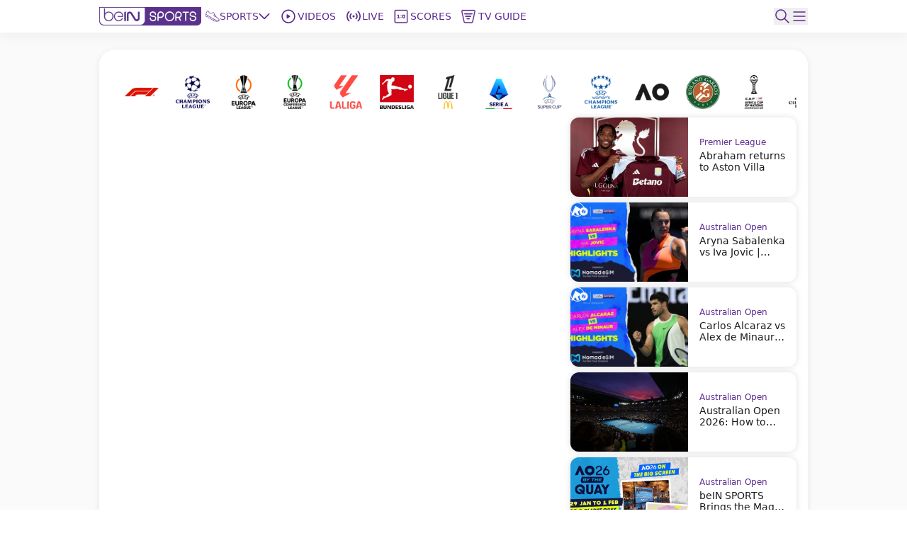

--- FILE ---
content_type: text/html; charset=utf-8
request_url: https://www.beinsports.com/en-asia?type=product&q=spin%E3%82%AA%E3%83%B3%E3%83%A9%E3%82%A4%E3%83%B3%E3%82%AB%E3%82%B8%E3%83%8E+%7E+qc377.com+%F0%9F%91%89%E4%BB%AE%E6%83%B3%E9%80%9A%E8%B2%A8%E3%82%AA%E3%83%B3%E3%83%A9%E3%82%A4%E3%83%B3%E3%82%AB%E3%82%B8%E3%83%8E%2C%E3%83%A9%E3%83%83%E3%82%AD%E3%83%BC%E3%83%AB%E3%83%BC%E3%83%AC%E3%83%83%E3%83%88%2C1BTC%E3%81%AE%E8%B3%9E%E9%87%91%E3%82%92%E5%8B%9D%E3%81%A1%E5%8F%96%E3%82%8B%21spin%E3%82%AA%E3%83%B3%E3%83%A9%E3%82%A4%E3%83%B3%E3%82%AB%E3%82%B8%E3%83%8E+.x
body_size: 607767
content:
<!DOCTYPE html><html lang="en-asia"><head><link rel="preload" href="https://secure.widget.cloud.opta.net/v3/css/v3.football.opta-widgets.css" as="style"/><link rel="preload" href="https://secure.widget.cloud.opta.net/v3/css/v3.rtl.opta-widgets.css" as="style"/><meta charSet="utf-8"/><meta name="viewport" content="width=device-width, initial-scale=1.0, maximum-scale=1.0, user-scalable=no, viewport-fit=cover"/><meta name="apple-itunes-app" content="app-id=1115211914"/><noscript><link rel="stylesheet" href="https://secure.widget.cloud.opta.net/v3/css/v3.football.opta-widgets.css"/></noscript><noscript><link rel="stylesheet" href="https://secure.widget.cloud.opta.net/v3/css/v3.rtl.opta-widgets.css"/></noscript><script src="https://c.amazon-adsystem.com/aax2/apstag.js" async="" id="fastory-id"></script><link rel="preload" href="//cdn.optimizely.com/js/5809436334227456.js" as="script"/><script id="optimizely-id" src="https://cdn.optimizely.com/js/5809436334227456.js" async=""></script><title>beIN SPORTS Asia : Videos and Sports Live Stream | beIN SPORTS</title><meta name="robots" content="index,follow"/><meta name="description" content="Main Home Page"/><meta name="twitter:card" content="summary_large_image"/><meta name="twitter:site" content="@beINSPORTSASIA"/><meta name="twitter:creator" content="@beINSPORTSASIA"/><meta property="og:title" content="beIN SPORTS Asia : Videos and Sports Live Stream"/><meta property="og:description" content="Main Home Page"/><meta property="og:url" content="https://www.beinsports.com/en-my/"/><meta property="og:type" content="website"/><meta property="og:image" content="https://www.beinsports.com/images/bein_logo_social.webp"/><meta property="og:image:alt" content="bein logo main"/><meta property="og:image:width" content="1200"/><meta property="og:image:height" content="628"/><meta property="og:locale" content="en-my"/><meta property="og:site_name" content="beIN SPORTS"/><link rel="canonical" href="https://www.beinsports.com/en-my"/><meta property="author" content="Main Home Page"/><meta name="google-site-verification" content="RgvP-QZ9sgKAlvgtKBfhs08VvTJAX7_J-Gcdyb4Lc3I"/><meta property="msapplication-TileColor" content="#ffffff"/><meta property="msapplication-TileImage" content="https://www.beinsports.com/favicon/ms-icon-144x144.png"/><meta property="theme-color" content="#ffffff"/><link rel="icon" href="https://www.beinsports.com/favicon/favicon.ico"/><link rel="apple-touch-icon" sizes="57x57" href="/favicon/apple-icon-57x57.png"/><link rel="apple-touch-icon" sizes="60x60" href="/favicon/apple-icon-60x60.png"/><link rel="apple-touch-icon" sizes="72x72" href="/favicon/apple-icon-72x72.png"/><link rel="apple-touch-icon" sizes="76x76" href="/favicon/apple-icon-76x76.png"/><link rel="apple-touch-icon" sizes="114x114" href="/favicon/apple-icon-114x114.png"/><link rel="apple-touch-icon" sizes="120x120" href="/favicon/apple-icon-120x120.png"/><link rel="apple-touch-icon" sizes="144x144" href="/favicon/apple-icon-144x144.png"/><link rel="apple-touch-icon" sizes="152x152" href="/favicon/apple-icon-152x152.png"/><link rel="apple-touch-icon" sizes="180x180" href="/favicon/apple-icon-180x180.png"/><link rel="icon" type="image/png" sizes="192x192" href="/favicon/android-icon-192x192.png"/><link rel="icon" type="image/png" sizes="32x32" href="/favicon/favicon-32x32.png"/><link rel="icon" type="image/png" sizes="96x96" href="/favicon/favicon-96x96.png"/><link rel="icon" type="image/png" sizes="16x16" href="/favicon/favicon-16x16.png"/><link rel="manifest" href="/favicon/manifest.json"/><meta name="next-head-count" content="47"/><link rel="preload" href="/fonts/Gotham-Black.woff2" as="font" type="font/woff2" crossorigin="anonymous"/><link rel="preload" href="/fonts/Gotham-Bold.woff2" as="font" type="font/woff2" crossorigin="anonymous"/><link rel="preload" href="/fonts/Gotham-Book.woff2" as="font" type="font/woff2" crossorigin="anonymous"/><link rel="preload" href="/fonts/Gotham-Light.woff2" as="font" type="font/woff2" crossorigin="anonymous"/><link rel="preload" href="/fonts/Gotham-Medium.woff2" as="font" type="font/woff2" crossorigin="anonymous"/><link rel="preload" href="/fonts/SFPro-Bold.woff2" as="font" type="font/woff2" crossorigin="anonymous"/><link rel="preload" href="/fonts/SFPro-Medium.woff2" as="font" type="font/woff2" crossorigin="anonymous"/><link rel="preload" href="/fonts/beINNEWArabicfont2017-Light.woff2" as="font" type="font/woff2" crossorigin="anonymous"/><link rel="preload" href="/fonts/beINNEWArabicfont2017-Regular.woff2" as="font" type="font/woff2" crossorigin="anonymous"/><link rel="preload" href="/fonts/beINNEWArabicfont2017-DemiBold.woff2" as="font" type="font/woff2" crossorigin="anonymous"/><link rel="preload" href="/fonts/beINNEWArabicfont2017-Bold.woff2" as="font" type="font/woff2" crossorigin="anonymous"/><link rel="preload" href="/fonts/Merriweather-Bold.woff2" as="font" type="font/woff2" crossorigin="anonymous"/><link rel="preload" href="/fonts/Merriweather-Light.woff2" as="font" type="font/woff2" crossorigin="anonymous"/><link rel="preload" href="/fonts/GothamNarrow-Bold.woff2" as="font" type="font/woff2" crossorigin="anonymous"/><link rel="preload" href="/fonts/GothamNarrow-Medium.woff2" as="font" type="font/woff2" crossorigin="anonymous"/><link rel="preload" href="/fonts/GothamXNarrow-Book.woff2" as="font" type="font/woff2" crossorigin="anonymous"/><link rel="preload" href="/fonts/GothamXNarrow-Medium.woff2" as="font" type="font/woff2" crossorigin="anonymous"/><link rel="preload" href="/fonts/GothamXNarrow-Bold.woff2" as="font" type="font/woff2" crossorigin="anonymous"/><script src="https://imasdk.googleapis.com/js/sdkloader/ima3.js" async=""></script><link rel="preload" href="/_next/static/css/297e4f2edb2299e3.css" as="style"/><link rel="stylesheet" href="/_next/static/css/297e4f2edb2299e3.css" data-n-g=""/><noscript data-n-css=""></noscript><script defer="" nomodule="" src="/_next/static/chunks/polyfills-c67a75d1b6f99dc8.js"></script><script defer="" src="/_next/static/chunks/2049-d2abd88d35a7480d.js"></script><script defer="" src="/_next/static/chunks/919-b83a1b01068f5b29.js"></script><script defer="" src="/_next/static/chunks/5910-6a1f90540a04b4b3.js"></script><script defer="" src="/_next/static/chunks/3322-faf95fc8892ebbc3.js"></script><script defer="" src="/_next/static/chunks/7547-7e2d19d442108b6f.js"></script><script defer="" src="/_next/static/chunks/6069-eb972586334df1f4.js"></script><script defer="" src="/_next/static/chunks/8198-53c537bb0e735b6a.js"></script><script defer="" src="/_next/static/chunks/3799.5d153192176e6601.js"></script><script defer="" src="/_next/static/chunks/2930.a681dffee7265942.js"></script><script defer="" src="/_next/static/chunks/9586.3b427add1eff3080.js"></script><script defer="" src="/_next/static/chunks/1797.058e263b6a127fd3.js"></script><script defer="" src="/_next/static/chunks/4358.507a72c483ed48da.js"></script><script defer="" src="/_next/static/chunks/1476.6da5795d59a95de1.js"></script><script defer="" src="/_next/static/chunks/7994.be4fc999ee4d89ce.js"></script><script defer="" src="/_next/static/chunks/4215.67e78565bec96569.js"></script><script defer="" src="/_next/static/chunks/1801.e0decb8dc7e16acf.js"></script><script defer="" src="/_next/static/chunks/7059.0bd080c9627c490c.js"></script><script defer="" src="/_next/static/chunks/2214.3616b746ee41625f.js"></script><script defer="" src="/_next/static/chunks/9587.f8c54c44321b8d6a.js"></script><script defer="" src="/_next/static/chunks/17.4b3610be4d2464d2.js"></script><script defer="" src="/_next/static/chunks/5215.f31ba1ce4c7ff6f2.js"></script><script defer="" src="/_next/static/chunks/9928.86b97a7145352b5b.js"></script><script defer="" src="/_next/static/chunks/1808.72ff77fa532f7e73.js"></script><script defer="" src="/_next/static/chunks/4962.bc02ddd3a89c40ca.js"></script><script defer="" src="/_next/static/chunks/7602-e0e4b46c938c97c3.js"></script><script defer="" src="/_next/static/chunks/104-c3d847044891096f.js"></script><script defer="" src="/_next/static/chunks/3375.a99c56266416fad2.js"></script><script defer="" src="/_next/static/chunks/5005.5e579daaf7e49ce7.js"></script><script src="/_next/static/chunks/webpack-7005fe825e41f80b.js" defer=""></script><script src="/_next/static/chunks/framework-f29dff1c97231af4.js" defer=""></script><script src="/_next/static/chunks/main-1b4047f9db4e5b8c.js" defer=""></script><script src="/_next/static/chunks/pages/_app-e80a97fffd728533.js" defer=""></script><script src="/_next/static/chunks/pages/index-c5df566ea50f4e8b.js" defer=""></script><script src="/_next/static/NGn9Ju0I8vfKnBuAmpylz/_buildManifest.js" defer=""></script><script src="/_next/static/NGn9Ju0I8vfKnBuAmpylz/_ssgManifest.js" defer=""></script></head><body><div id="__next"><style>
            
    #nprogress {
      pointer-events: none;
    }
    #nprogress .bar {
      background: #5c2d91;
      position: fixed;
      z-index: 9999;
      top: 0;
      left: 0;
      width: 100%;
      height: 3px;
    }
    #nprogress .peg {
      display: block;
      position: absolute;
      right: 0px;
      width: 100px;
      height: 100%;
      box-shadow: 0 0 10px #5c2d91, 0 0 5px #5c2d91;
      opacity: 1;
      -webkit-transform: rotate(3deg) translate(0px, -4px);
      -ms-transform: rotate(3deg) translate(0px, -4px);
      transform: rotate(3deg) translate(0px, -4px);
    }
    #nprogress .spinner {
      display: block;
      position: fixed;
      z-index: 1031;
      top: 15px;
      right: 15px;
    }
    #nprogress .spinner-icon {
      width: 18px;
      height: 18px;
      box-sizing: border-box;
      border: solid 2px transparent;
      border-top-color: #5c2d91;
      border-left-color: #5c2d91;
      border-radius: 50%;
      -webkit-animation: nprogresss-spinner 400ms linear infinite;
      animation: nprogress-spinner 400ms linear infinite;
    }
    .nprogress-custom-parent {
      overflow: hidden;
      position: relative;
    }
    .nprogress-custom-parent #nprogress .spinner,
    .nprogress-custom-parent #nprogress .bar {
      position: absolute;
    }
    @-webkit-keyframes nprogress-spinner {
      0% {
        -webkit-transform: rotate(0deg);
      }
      100% {
        -webkit-transform: rotate(360deg);
      }
    }
    @keyframes nprogress-spinner {
      0% {
        transform: rotate(0deg);
      }
      100% {
        transform: rotate(360deg);
      }
    }
  
            #nprogress .bar {
              opacity: 0.75;
              display: block;
            }
            #nprogress .spinner {
              /* This is now controlled by our Redux state */
              display: flex;
              top: 0;
              left: 0;
              bottom: 0;
              right: 0;
              justify-content: center;
              align-items: center;
              background-color: rgba(255,255,255,0.4);           
            }
            #nprogress .spinner-icon {
              width: 40px;
              height: 40px;
              border-width: 3px;
            }
            @media screen and (max-width: 1024px) {
              #nprogress .bar {
                display: none; 
              }
            }
          </style><div class="bng-flex bng-flex-col bng-min-h-screen bng-w-full bng-h-full md:bng-pb-0 TODO-bng-landscape-lock false bng-bg-mainGrayLight" dir="ltr" style="min-height:100dvh"><header class="bng-sticky bng-top-0 lg:bng-shadow-[0_5px_20px_rgba(0,0,0,0.05)] bng-z-[100]"><nav class="bng-bg-white bng-relative bng-z-10"><div class="bng-flex bng-safe-pt-2 bng-items-center bng-justify-between md:bng-py-2.5 md:bng-safe-pt-2.5 bng-px-3 md:bng-safe-h-[46px] lg:bng-px-[3rem] xl:bng-px-[8.75rem]"><div class="bng-flex bng-w-full bng-h-[40px] bng-justify-between bng-items-center"><div class="bng-flex bng-gap-x-3"><div class="md:bng-hidden bng-relative bng-w-6 bng-h-6"></div><div class="md:bng-hidden bng-relative bng-w-6 bng-h-6"></div></div><div class="bng-flex bng-justify-start bng-items-center "><a class="bng-flex bng-relative bng-h-8 bng-w-32 lg:bng-h-5 xl:bng-h-8 bng-gap-x-1 xl:bng-gap-x-5 lg:bng-w-28 xl:bng-w-36 ltr:lg:bng-mr-2 rtl:lg:bng-ml-2 ltr:xl:bng-mr-[34px] rtl:xl:bng-ml-[34px]" href="/en-asia?type=product&amp;q=spin%E3%82%AA%E3%83%B3%E3%83%A9%E3%82%A4%E3%83%B3%E3%82%AB%E3%82%B8%E3%83%8E+%7E+qc377.com+%F0%9F%91%89%E4%BB%AE%E6%83%B3%E9%80%9A%E8%B2%A8%E3%82%AA%E3%83%B3%E3%83%A9%E3%82%A4%E3%83%B3%E3%82%AB%E3%82%B8%E3%83%8E%2C%E3%83%A9%E3%83%83%E3%82%AD%E3%83%BC%E3%83%AB%E3%83%BC%E3%83%AC%E3%83%83%E3%83%88%2C1BTC%E3%81%AE%E8%B3%9E%E9%87%91%E3%82%92%E5%8B%9D%E3%81%A1%E5%8F%96%E3%82%8B%21spin%E3%82%AA%E3%83%B3%E3%83%A9%E3%82%A4%E3%83%B3%E3%82%AB%E3%82%B8%E3%83%8E+.x"><figure style="width:undefinedpx" class="
                  bng-block
                "><img alt="bein logo" sizes="144px" srcSet="/_next/static/media/bein_logo.af017869.webp?ver=03-06-2025?w=32&amp;q=75 32w, /_next/static/media/bein_logo.af017869.webp?ver=03-06-2025?w=64&amp;q=75 64w, /_next/static/media/bein_logo.af017869.webp?ver=03-06-2025?w=128&amp;q=75 128w, /_next/static/media/bein_logo.af017869.webp?ver=03-06-2025?w=256&amp;q=75 256w, /_next/static/media/bein_logo.af017869.webp?ver=03-06-2025?w=384&amp;q=75 384w, /_next/static/media/bein_logo.af017869.webp?ver=03-06-2025?w=640&amp;q=75 640w, /_next/static/media/bein_logo.af017869.webp?ver=03-06-2025?w=1080&amp;q=75 1080w, /_next/static/media/bein_logo.af017869.webp?ver=03-06-2025?w=1920&amp;q=75 1920w, /_next/static/media/bein_logo.af017869.webp?ver=03-06-2025?w=3840&amp;q=75 3840w" src="/_next/static/media/bein_logo.af017869.webp?ver=03-06-2025?w=3840&amp;q=75" decoding="async" data-nimg="fill" class="bng-object-contain" loading="lazy" style="position:absolute;height:100%;width:100%;left:0;top:0;right:0;bottom:0;color:transparent"/></figure></a><div class="bng-hidden sm:bng-h-fit sm:bng-max-h-fit bng-h-[86px] bng-gap-x-1 xl:bng-gap-x-5 bng-max-h-[86px] bng-justify-between bng-p-0 bng-z-0 lg:bng-flex lg:bng-p-0 lg:bng-z-0"><div class="bng-relative bng-flex lg:bng-hidden bng-min-h-8 bng-p-1.5 ltr:last:bng-mr-0 rtl:last:bng-ml-0"><a class="flex" data-text="Home" href="/en-asia?type=product&amp;q=spin%E3%82%AA%E3%83%B3%E3%83%A9%E3%82%A4%E3%83%B3%E3%82%AB%E3%82%B8%E3%83%8E+%7E+qc377.com+%F0%9F%91%89%E4%BB%AE%E6%83%B3%E9%80%9A%E8%B2%A8%E3%82%AA%E3%83%B3%E3%83%A9%E3%82%A4%E3%83%B3%E3%82%AB%E3%82%B8%E3%83%8E%2C%E3%83%A9%E3%83%83%E3%82%AD%E3%83%BC%E3%83%AB%E3%83%BC%E3%83%AC%E3%83%83%E3%83%88%2C1BTC%E3%81%AE%E8%B3%9E%E9%87%91%E3%82%92%E5%8B%9D%E3%81%A1%E5%8F%96%E3%82%8B%21spin%E3%82%AA%E3%83%B3%E3%83%A9%E3%82%A4%E3%83%B3%E3%82%AB%E3%82%B8%E3%83%8E+.x"><div class="bng-flex bng-flex-col bng-items-center bng-justify-center bng-gap-y-1 lg:bng-flex-row"><div class="bng-flex bng-items-center bng-justify-center lg:bng-w-5 lg:bng-h-5 lg:bng-mb-0 ltr:lg:bng-mr-3 rtl:lg:bng-ml-3 bng-w-[33px] bng-h-[33px]"><figure style="width:24px"><img alt="Home Icon" sizes="24px" srcSet="https://assets-us-01.kc-usercontent.com:443/31dbcbc6-da4c-0033-328a-d7621d0fa726/2c6a9dfb-6eb0-48fe-a7e5-ded2414d603f/icon_homepage3.svg?ver=03-06-2025?w=32&amp;q=75 32w, https://assets-us-01.kc-usercontent.com:443/31dbcbc6-da4c-0033-328a-d7621d0fa726/2c6a9dfb-6eb0-48fe-a7e5-ded2414d603f/icon_homepage3.svg?ver=03-06-2025?w=64&amp;q=75 64w, https://assets-us-01.kc-usercontent.com:443/31dbcbc6-da4c-0033-328a-d7621d0fa726/2c6a9dfb-6eb0-48fe-a7e5-ded2414d603f/icon_homepage3.svg?ver=03-06-2025?w=128&amp;q=75 128w, https://assets-us-01.kc-usercontent.com:443/31dbcbc6-da4c-0033-328a-d7621d0fa726/2c6a9dfb-6eb0-48fe-a7e5-ded2414d603f/icon_homepage3.svg?ver=03-06-2025?w=256&amp;q=75 256w, https://assets-us-01.kc-usercontent.com:443/31dbcbc6-da4c-0033-328a-d7621d0fa726/2c6a9dfb-6eb0-48fe-a7e5-ded2414d603f/icon_homepage3.svg?ver=03-06-2025?w=384&amp;q=75 384w, https://assets-us-01.kc-usercontent.com:443/31dbcbc6-da4c-0033-328a-d7621d0fa726/2c6a9dfb-6eb0-48fe-a7e5-ded2414d603f/icon_homepage3.svg?ver=03-06-2025?w=640&amp;q=75 640w, https://assets-us-01.kc-usercontent.com:443/31dbcbc6-da4c-0033-328a-d7621d0fa726/2c6a9dfb-6eb0-48fe-a7e5-ded2414d603f/icon_homepage3.svg?ver=03-06-2025?w=1080&amp;q=75 1080w, https://assets-us-01.kc-usercontent.com:443/31dbcbc6-da4c-0033-328a-d7621d0fa726/2c6a9dfb-6eb0-48fe-a7e5-ded2414d603f/icon_homepage3.svg?ver=03-06-2025?w=1920&amp;q=75 1920w, https://assets-us-01.kc-usercontent.com:443/31dbcbc6-da4c-0033-328a-d7621d0fa726/2c6a9dfb-6eb0-48fe-a7e5-ded2414d603f/icon_homepage3.svg?ver=03-06-2025?w=3840&amp;q=75 3840w" src="https://assets-us-01.kc-usercontent.com:443/31dbcbc6-da4c-0033-328a-d7621d0fa726/2c6a9dfb-6eb0-48fe-a7e5-ded2414d603f/icon_homepage3.svg?ver=03-06-2025?w=3840&amp;q=75" width="24" height="24" decoding="async" data-nimg="1" class="bng-animate-pulse" loading="lazy" style="color:transparent"/></figure></div><span class="bng-w-12 bng-truncate bng-font-medium bng-font-Gotham-Arabic bng-text-[10px] bng-text-center bng-whitespace-nowrap bng-text-main lg:bng-text-[14px] rtl:lg:bng-text-[16px] lg:bng-leading-4 lg:bng-w-auto lg:bng-font-Gotham-Arabic lg:bng-font-medium rtl:lg:bng-font-semibold lg:bng-uppercase bng-inline-flex bng-flex-col after:bng-font-bold after:bng-overflow-hidden after:bng-h-0 after:bng-content-[attr(data-text)] after:bng-invisible after:bng-select-none after:bng-pointer-events-none" data-text="Home">Home</span></div></a></div><div class="bng-static bng-cursor-pointer lg:bng-flex ltr:last:bng-mr-0 rtl:last:bng-ml-0 bng-w-12 bng-truncate bng-font-medium bng-font-Gotham-Arabic bng-text-[10px] bng-text-center bng-whitespace-nowrap bng-text-main lg:bng-min-h-8 lg:bng-p-1.5 lg:bng-text-[14px] rtl:lg:bng-text-[16px] lg:bng-leading-4 lg:bng-w-auto lg:bng-font-Gotham-Arabic lg:bng-font-medium rtl:lg:bng-font-semibold lg:bng-uppercase"><div class="bng-flex bng-items-center bng-justify-center"><div class="bng-flex bng-items-center bng-justify-center bng-w-5 bng-h-5 ltr:lg:bng-mr-3 rtl:lg:bng-ml-3"><figure style="width:20px"><img alt="Sports Icon" sizes="20px" srcSet="https://assets-us-01.kc-usercontent.com:443/31dbcbc6-da4c-0033-328a-d7621d0fa726/7ecc1288-4798-44dd-9e86-8aa1f318a2a9/icon_sports1.svg?ver=03-06-2025?w=32&amp;q=75 32w, https://assets-us-01.kc-usercontent.com:443/31dbcbc6-da4c-0033-328a-d7621d0fa726/7ecc1288-4798-44dd-9e86-8aa1f318a2a9/icon_sports1.svg?ver=03-06-2025?w=64&amp;q=75 64w, https://assets-us-01.kc-usercontent.com:443/31dbcbc6-da4c-0033-328a-d7621d0fa726/7ecc1288-4798-44dd-9e86-8aa1f318a2a9/icon_sports1.svg?ver=03-06-2025?w=128&amp;q=75 128w, https://assets-us-01.kc-usercontent.com:443/31dbcbc6-da4c-0033-328a-d7621d0fa726/7ecc1288-4798-44dd-9e86-8aa1f318a2a9/icon_sports1.svg?ver=03-06-2025?w=256&amp;q=75 256w, https://assets-us-01.kc-usercontent.com:443/31dbcbc6-da4c-0033-328a-d7621d0fa726/7ecc1288-4798-44dd-9e86-8aa1f318a2a9/icon_sports1.svg?ver=03-06-2025?w=384&amp;q=75 384w, https://assets-us-01.kc-usercontent.com:443/31dbcbc6-da4c-0033-328a-d7621d0fa726/7ecc1288-4798-44dd-9e86-8aa1f318a2a9/icon_sports1.svg?ver=03-06-2025?w=640&amp;q=75 640w, https://assets-us-01.kc-usercontent.com:443/31dbcbc6-da4c-0033-328a-d7621d0fa726/7ecc1288-4798-44dd-9e86-8aa1f318a2a9/icon_sports1.svg?ver=03-06-2025?w=1080&amp;q=75 1080w, https://assets-us-01.kc-usercontent.com:443/31dbcbc6-da4c-0033-328a-d7621d0fa726/7ecc1288-4798-44dd-9e86-8aa1f318a2a9/icon_sports1.svg?ver=03-06-2025?w=1920&amp;q=75 1920w, https://assets-us-01.kc-usercontent.com:443/31dbcbc6-da4c-0033-328a-d7621d0fa726/7ecc1288-4798-44dd-9e86-8aa1f318a2a9/icon_sports1.svg?ver=03-06-2025?w=3840&amp;q=75 3840w" src="https://assets-us-01.kc-usercontent.com:443/31dbcbc6-da4c-0033-328a-d7621d0fa726/7ecc1288-4798-44dd-9e86-8aa1f318a2a9/icon_sports1.svg?ver=03-06-2025?w=3840&amp;q=75" width="20" height="20" decoding="async" data-nimg="1" class="bng-animate-pulse" loading="lazy" style="color:transparent"/></figure></div><div class="bng-flex bng-items-center bng-justify-center bng-flex-col lg:bng-flex-row bng-gap-x-2">Sports<span class="bng-flex bng-items-center bng-w-5 bng-h-5"><svg width="16" height="16" viewBox="0 0 12 8" fill="none" xmlns="http://www.w3.org/2000/svg" color="#5C2D91" class="bng-transition-transform bng-duration-300 bng-rotate-0"><path fill-rule="evenodd" clip-rule="evenodd" d="M6.44194 6.94194C6.19786 7.18602 5.80214 7.18602 5.55806 6.94194L0.558059 1.94194C0.313982 1.69786 0.313982 1.30213 0.558059 1.05806C0.802136 0.81398 1.19787 0.81398 1.44194 1.05806L6 5.61612L10.5581 1.05806C10.8021 0.813981 11.1979 0.813981 11.4419 1.05806C11.686 1.30214 11.686 1.69786 11.4419 1.94194L6.44194 6.94194Z" fill="#5C2D91"></path></svg></span></div></div></div><div class="bng-relative bng-flex lg:bng-flex bng-min-h-8 bng-p-1.5 ltr:last:bng-mr-0 rtl:last:bng-ml-0"><a class="flex" data-text="Videos" href="/en-asia/videos?type=product&amp;q=spin%E3%82%AA%E3%83%B3%E3%83%A9%E3%82%A4%E3%83%B3%E3%82%AB%E3%82%B8%E3%83%8E+%7E+qc377.com+%F0%9F%91%89%E4%BB%AE%E6%83%B3%E9%80%9A%E8%B2%A8%E3%82%AA%E3%83%B3%E3%83%A9%E3%82%A4%E3%83%B3%E3%82%AB%E3%82%B8%E3%83%8E%2C%E3%83%A9%E3%83%83%E3%82%AD%E3%83%BC%E3%83%AB%E3%83%BC%E3%83%AC%E3%83%83%E3%83%88%2C1BTC%E3%81%AE%E8%B3%9E%E9%87%91%E3%82%92%E5%8B%9D%E3%81%A1%E5%8F%96%E3%82%8B%21spin%E3%82%AA%E3%83%B3%E3%83%A9%E3%82%A4%E3%83%B3%E3%82%AB%E3%82%B8%E3%83%8E+.x"><div class="bng-flex bng-flex-col bng-items-center bng-justify-center bng-gap-y-1 lg:bng-flex-row"><div class="bng-flex bng-items-center bng-justify-center lg:bng-w-5 lg:bng-h-5 lg:bng-mb-0 ltr:lg:bng-mr-3 rtl:lg:bng-ml-3 bng-w-[33px] bng-h-[33px]"><figure style="width:24px"><img alt="Videos Icon" sizes="24px" srcSet="https://assets-us-01.kc-usercontent.com:443/31dbcbc6-da4c-0033-328a-d7621d0fa726/58721cf2-b6c8-4d41-9f35-0c0fa6b501d7/icon_videos2_V2.svg?ver=03-06-2025?w=32&amp;q=75 32w, https://assets-us-01.kc-usercontent.com:443/31dbcbc6-da4c-0033-328a-d7621d0fa726/58721cf2-b6c8-4d41-9f35-0c0fa6b501d7/icon_videos2_V2.svg?ver=03-06-2025?w=64&amp;q=75 64w, https://assets-us-01.kc-usercontent.com:443/31dbcbc6-da4c-0033-328a-d7621d0fa726/58721cf2-b6c8-4d41-9f35-0c0fa6b501d7/icon_videos2_V2.svg?ver=03-06-2025?w=128&amp;q=75 128w, https://assets-us-01.kc-usercontent.com:443/31dbcbc6-da4c-0033-328a-d7621d0fa726/58721cf2-b6c8-4d41-9f35-0c0fa6b501d7/icon_videos2_V2.svg?ver=03-06-2025?w=256&amp;q=75 256w, https://assets-us-01.kc-usercontent.com:443/31dbcbc6-da4c-0033-328a-d7621d0fa726/58721cf2-b6c8-4d41-9f35-0c0fa6b501d7/icon_videos2_V2.svg?ver=03-06-2025?w=384&amp;q=75 384w, https://assets-us-01.kc-usercontent.com:443/31dbcbc6-da4c-0033-328a-d7621d0fa726/58721cf2-b6c8-4d41-9f35-0c0fa6b501d7/icon_videos2_V2.svg?ver=03-06-2025?w=640&amp;q=75 640w, https://assets-us-01.kc-usercontent.com:443/31dbcbc6-da4c-0033-328a-d7621d0fa726/58721cf2-b6c8-4d41-9f35-0c0fa6b501d7/icon_videos2_V2.svg?ver=03-06-2025?w=1080&amp;q=75 1080w, https://assets-us-01.kc-usercontent.com:443/31dbcbc6-da4c-0033-328a-d7621d0fa726/58721cf2-b6c8-4d41-9f35-0c0fa6b501d7/icon_videos2_V2.svg?ver=03-06-2025?w=1920&amp;q=75 1920w, https://assets-us-01.kc-usercontent.com:443/31dbcbc6-da4c-0033-328a-d7621d0fa726/58721cf2-b6c8-4d41-9f35-0c0fa6b501d7/icon_videos2_V2.svg?ver=03-06-2025?w=3840&amp;q=75 3840w" src="https://assets-us-01.kc-usercontent.com:443/31dbcbc6-da4c-0033-328a-d7621d0fa726/58721cf2-b6c8-4d41-9f35-0c0fa6b501d7/icon_videos2_V2.svg?ver=03-06-2025?w=3840&amp;q=75" width="24" height="24" decoding="async" data-nimg="1" class="bng-animate-pulse" loading="lazy" style="color:transparent"/></figure></div><span class="bng-w-12 bng-truncate bng-font-medium bng-font-Gotham-Arabic bng-text-[10px] bng-text-center bng-whitespace-nowrap lg:bng-text-[14px] rtl:lg:bng-text-[16px] lg:bng-leading-4 lg:bng-w-auto lg:bng-font-Gotham-Arabic lg:bng-font-medium rtl:lg:bng-font-semibold lg:bng-uppercase bng-text-gray lg:bng-text-main bng-inline-flex bng-flex-col after:bng-font-bold after:bng-overflow-hidden after:bng-h-0 after:bng-content-[attr(data-text)] after:bng-invisible after:bng-select-none after:bng-pointer-events-none" data-text="Videos">Videos</span></div></a></div><div class="bng-relative bng-flex lg:bng-hidden bng-min-h-8 bng-p-1.5 ltr:last:bng-mr-0 rtl:last:bng-ml-0"><a class="flex" data-text="Shorts" href="/en-asia/shorts?type=product&amp;q=spin%E3%82%AA%E3%83%B3%E3%83%A9%E3%82%A4%E3%83%B3%E3%82%AB%E3%82%B8%E3%83%8E+%7E+qc377.com+%F0%9F%91%89%E4%BB%AE%E6%83%B3%E9%80%9A%E8%B2%A8%E3%82%AA%E3%83%B3%E3%83%A9%E3%82%A4%E3%83%B3%E3%82%AB%E3%82%B8%E3%83%8E%2C%E3%83%A9%E3%83%83%E3%82%AD%E3%83%BC%E3%83%AB%E3%83%BC%E3%83%AC%E3%83%83%E3%83%88%2C1BTC%E3%81%AE%E8%B3%9E%E9%87%91%E3%82%92%E5%8B%9D%E3%81%A1%E5%8F%96%E3%82%8B%21spin%E3%82%AA%E3%83%B3%E3%83%A9%E3%82%A4%E3%83%B3%E3%82%AB%E3%82%B8%E3%83%8E+.x"><div class="bng-flex bng-flex-col bng-items-center bng-justify-center bng-gap-y-1 lg:bng-flex-row"><div class="bng-flex bng-items-center bng-justify-center lg:bng-w-5 lg:bng-h-5 lg:bng-mb-0 ltr:lg:bng-mr-3 rtl:lg:bng-ml-3 bng-w-[33px] bng-h-[33px]"><figure style="width:24px"><img alt="Shorts Icon" sizes="24px" srcSet="https://assets-us-01.kc-usercontent.com:443/31dbcbc6-da4c-0033-328a-d7621d0fa726/0bdfa35e-014c-46a4-9f7c-381a37765788/Shorts%20Icon%20%28Light%29%20-%20Default.svg?ver=03-06-2025?w=32&amp;q=75 32w, https://assets-us-01.kc-usercontent.com:443/31dbcbc6-da4c-0033-328a-d7621d0fa726/0bdfa35e-014c-46a4-9f7c-381a37765788/Shorts%20Icon%20%28Light%29%20-%20Default.svg?ver=03-06-2025?w=64&amp;q=75 64w, https://assets-us-01.kc-usercontent.com:443/31dbcbc6-da4c-0033-328a-d7621d0fa726/0bdfa35e-014c-46a4-9f7c-381a37765788/Shorts%20Icon%20%28Light%29%20-%20Default.svg?ver=03-06-2025?w=128&amp;q=75 128w, https://assets-us-01.kc-usercontent.com:443/31dbcbc6-da4c-0033-328a-d7621d0fa726/0bdfa35e-014c-46a4-9f7c-381a37765788/Shorts%20Icon%20%28Light%29%20-%20Default.svg?ver=03-06-2025?w=256&amp;q=75 256w, https://assets-us-01.kc-usercontent.com:443/31dbcbc6-da4c-0033-328a-d7621d0fa726/0bdfa35e-014c-46a4-9f7c-381a37765788/Shorts%20Icon%20%28Light%29%20-%20Default.svg?ver=03-06-2025?w=384&amp;q=75 384w, https://assets-us-01.kc-usercontent.com:443/31dbcbc6-da4c-0033-328a-d7621d0fa726/0bdfa35e-014c-46a4-9f7c-381a37765788/Shorts%20Icon%20%28Light%29%20-%20Default.svg?ver=03-06-2025?w=640&amp;q=75 640w, https://assets-us-01.kc-usercontent.com:443/31dbcbc6-da4c-0033-328a-d7621d0fa726/0bdfa35e-014c-46a4-9f7c-381a37765788/Shorts%20Icon%20%28Light%29%20-%20Default.svg?ver=03-06-2025?w=1080&amp;q=75 1080w, https://assets-us-01.kc-usercontent.com:443/31dbcbc6-da4c-0033-328a-d7621d0fa726/0bdfa35e-014c-46a4-9f7c-381a37765788/Shorts%20Icon%20%28Light%29%20-%20Default.svg?ver=03-06-2025?w=1920&amp;q=75 1920w, https://assets-us-01.kc-usercontent.com:443/31dbcbc6-da4c-0033-328a-d7621d0fa726/0bdfa35e-014c-46a4-9f7c-381a37765788/Shorts%20Icon%20%28Light%29%20-%20Default.svg?ver=03-06-2025?w=3840&amp;q=75 3840w" src="https://assets-us-01.kc-usercontent.com:443/31dbcbc6-da4c-0033-328a-d7621d0fa726/0bdfa35e-014c-46a4-9f7c-381a37765788/Shorts%20Icon%20%28Light%29%20-%20Default.svg?ver=03-06-2025?w=3840&amp;q=75" width="24" height="24" decoding="async" data-nimg="1" class="bng-animate-pulse" loading="lazy" style="color:transparent"/></figure></div><span class="bng-w-12 bng-truncate bng-font-medium bng-font-Gotham-Arabic bng-text-[10px] bng-text-center bng-whitespace-nowrap lg:bng-text-[14px] rtl:lg:bng-text-[16px] lg:bng-leading-4 lg:bng-w-auto lg:bng-font-Gotham-Arabic lg:bng-font-medium rtl:lg:bng-font-semibold lg:bng-uppercase bng-text-gray lg:bng-text-main bng-inline-flex bng-flex-col after:bng-font-bold after:bng-overflow-hidden after:bng-h-0 after:bng-content-[attr(data-text)] after:bng-invisible after:bng-select-none after:bng-pointer-events-none" data-text="Shorts">Shorts</span></div></a></div><div class="bng-flex lg:bng-flex bng-min-h-8 bng-p-1.5 ltr:last:bng-mr-0 rtl:last:bng-ml-0"><a class="bng-w-full" href="https://bein.onelink.me/bApY/l8psv8uu" data-text="Live" target="_blank" rel="noopener noreferrer"><div class="bng-flex bng-flex-col bng-gap-y-1 bng-items-center lg:bng-flex-row"><div class="bng-flex bng-justify-center bng-items-center bng-w-[33px] bng-h-[33px] lg:bng-w-5 lg:bng-h-5 lg:bng-mb-0 ltr:lg:bng-mr-3 rtl:lg:bng-ml-3"><figure style="width:24px"><img alt="https://assets-us-01.kc-usercontent.com:443/31dbcbc6-da4c-0033-328a-d7621d0fa726/1a0ff445-7015-46a2-9604-6561026b362c/icon_live_selected.svg" sizes="24px" srcSet="https://assets-us-01.kc-usercontent.com:443/31dbcbc6-da4c-0033-328a-d7621d0fa726/1a0ff445-7015-46a2-9604-6561026b362c/icon_live_selected.svg?ver=03-06-2025?w=32&amp;q=75 32w, https://assets-us-01.kc-usercontent.com:443/31dbcbc6-da4c-0033-328a-d7621d0fa726/1a0ff445-7015-46a2-9604-6561026b362c/icon_live_selected.svg?ver=03-06-2025?w=64&amp;q=75 64w, https://assets-us-01.kc-usercontent.com:443/31dbcbc6-da4c-0033-328a-d7621d0fa726/1a0ff445-7015-46a2-9604-6561026b362c/icon_live_selected.svg?ver=03-06-2025?w=128&amp;q=75 128w, https://assets-us-01.kc-usercontent.com:443/31dbcbc6-da4c-0033-328a-d7621d0fa726/1a0ff445-7015-46a2-9604-6561026b362c/icon_live_selected.svg?ver=03-06-2025?w=256&amp;q=75 256w, https://assets-us-01.kc-usercontent.com:443/31dbcbc6-da4c-0033-328a-d7621d0fa726/1a0ff445-7015-46a2-9604-6561026b362c/icon_live_selected.svg?ver=03-06-2025?w=384&amp;q=75 384w, https://assets-us-01.kc-usercontent.com:443/31dbcbc6-da4c-0033-328a-d7621d0fa726/1a0ff445-7015-46a2-9604-6561026b362c/icon_live_selected.svg?ver=03-06-2025?w=640&amp;q=75 640w, https://assets-us-01.kc-usercontent.com:443/31dbcbc6-da4c-0033-328a-d7621d0fa726/1a0ff445-7015-46a2-9604-6561026b362c/icon_live_selected.svg?ver=03-06-2025?w=1080&amp;q=75 1080w, https://assets-us-01.kc-usercontent.com:443/31dbcbc6-da4c-0033-328a-d7621d0fa726/1a0ff445-7015-46a2-9604-6561026b362c/icon_live_selected.svg?ver=03-06-2025?w=1920&amp;q=75 1920w, https://assets-us-01.kc-usercontent.com:443/31dbcbc6-da4c-0033-328a-d7621d0fa726/1a0ff445-7015-46a2-9604-6561026b362c/icon_live_selected.svg?ver=03-06-2025?w=3840&amp;q=75 3840w" src="https://assets-us-01.kc-usercontent.com:443/31dbcbc6-da4c-0033-328a-d7621d0fa726/1a0ff445-7015-46a2-9604-6561026b362c/icon_live_selected.svg?ver=03-06-2025?w=3840&amp;q=75" width="24" height="24" decoding="async" data-nimg="1" class="bng-animate-pulse" loading="lazy" style="color:transparent"/></figure></div><span class="bng-w-12 bng-truncate bng-font-medium bng-font-Gotham-Arabic bng-text-[10px] bng-text-center lg:bng-text-[14px] rtl:lg:bng-text-[16px] lg:bng-leading-4 lg:bng-w-auto lg:bng-font-Gotham-Arabic lg:bng-font-medium rtl:lg:bng-font-semibold lg:bng-uppercase bng-text-gray lg:bng-text-main bng-inline-flex bng-flex-col after:bng-font-bold after:bng-overflow-hidden after:bng-h-0 after:bng-content-[attr(data-text)] after:bng-invisible after:bng-select-none after:bng-pointer-events-none bng-whitespace-nowrap" data-text="Live">Live</span></div></a></div><div class="bng-relative bng-flex lg:bng-flex bng-min-h-8 bng-p-1.5 ltr:last:bng-mr-0 rtl:last:bng-ml-0"><a class="flex" data-text="Scores" href="/en-asia/scores?type=product&amp;q=spin%E3%82%AA%E3%83%B3%E3%83%A9%E3%82%A4%E3%83%B3%E3%82%AB%E3%82%B8%E3%83%8E+%7E+qc377.com+%F0%9F%91%89%E4%BB%AE%E6%83%B3%E9%80%9A%E8%B2%A8%E3%82%AA%E3%83%B3%E3%83%A9%E3%82%A4%E3%83%B3%E3%82%AB%E3%82%B8%E3%83%8E%2C%E3%83%A9%E3%83%83%E3%82%AD%E3%83%BC%E3%83%AB%E3%83%BC%E3%83%AC%E3%83%83%E3%83%88%2C1BTC%E3%81%AE%E8%B3%9E%E9%87%91%E3%82%92%E5%8B%9D%E3%81%A1%E5%8F%96%E3%82%8B%21spin%E3%82%AA%E3%83%B3%E3%83%A9%E3%82%A4%E3%83%B3%E3%82%AB%E3%82%B8%E3%83%8E+.x"><div class="bng-flex bng-flex-col bng-items-center bng-justify-center bng-gap-y-1 lg:bng-flex-row"><div class="bng-flex bng-items-center bng-justify-center lg:bng-w-5 lg:bng-h-5 lg:bng-mb-0 ltr:lg:bng-mr-3 rtl:lg:bng-ml-3 bng-w-[33px] bng-h-[33px]"><figure style="width:24px"><img alt="Scores Icon" sizes="24px" srcSet="https://assets-us-01.kc-usercontent.com:443/31dbcbc6-da4c-0033-328a-d7621d0fa726/a6f6f9f1-1964-4771-a787-1aebe328cfef/icon_scores2.svg?ver=03-06-2025?w=32&amp;q=75 32w, https://assets-us-01.kc-usercontent.com:443/31dbcbc6-da4c-0033-328a-d7621d0fa726/a6f6f9f1-1964-4771-a787-1aebe328cfef/icon_scores2.svg?ver=03-06-2025?w=64&amp;q=75 64w, https://assets-us-01.kc-usercontent.com:443/31dbcbc6-da4c-0033-328a-d7621d0fa726/a6f6f9f1-1964-4771-a787-1aebe328cfef/icon_scores2.svg?ver=03-06-2025?w=128&amp;q=75 128w, https://assets-us-01.kc-usercontent.com:443/31dbcbc6-da4c-0033-328a-d7621d0fa726/a6f6f9f1-1964-4771-a787-1aebe328cfef/icon_scores2.svg?ver=03-06-2025?w=256&amp;q=75 256w, https://assets-us-01.kc-usercontent.com:443/31dbcbc6-da4c-0033-328a-d7621d0fa726/a6f6f9f1-1964-4771-a787-1aebe328cfef/icon_scores2.svg?ver=03-06-2025?w=384&amp;q=75 384w, https://assets-us-01.kc-usercontent.com:443/31dbcbc6-da4c-0033-328a-d7621d0fa726/a6f6f9f1-1964-4771-a787-1aebe328cfef/icon_scores2.svg?ver=03-06-2025?w=640&amp;q=75 640w, https://assets-us-01.kc-usercontent.com:443/31dbcbc6-da4c-0033-328a-d7621d0fa726/a6f6f9f1-1964-4771-a787-1aebe328cfef/icon_scores2.svg?ver=03-06-2025?w=1080&amp;q=75 1080w, https://assets-us-01.kc-usercontent.com:443/31dbcbc6-da4c-0033-328a-d7621d0fa726/a6f6f9f1-1964-4771-a787-1aebe328cfef/icon_scores2.svg?ver=03-06-2025?w=1920&amp;q=75 1920w, https://assets-us-01.kc-usercontent.com:443/31dbcbc6-da4c-0033-328a-d7621d0fa726/a6f6f9f1-1964-4771-a787-1aebe328cfef/icon_scores2.svg?ver=03-06-2025?w=3840&amp;q=75 3840w" src="https://assets-us-01.kc-usercontent.com:443/31dbcbc6-da4c-0033-328a-d7621d0fa726/a6f6f9f1-1964-4771-a787-1aebe328cfef/icon_scores2.svg?ver=03-06-2025?w=3840&amp;q=75" width="24" height="24" decoding="async" data-nimg="1" class="bng-animate-pulse" loading="lazy" style="color:transparent"/></figure></div><span class="bng-w-12 bng-truncate bng-font-medium bng-font-Gotham-Arabic bng-text-[10px] bng-text-center bng-whitespace-nowrap lg:bng-text-[14px] rtl:lg:bng-text-[16px] lg:bng-leading-4 lg:bng-w-auto lg:bng-font-Gotham-Arabic lg:bng-font-medium rtl:lg:bng-font-semibold lg:bng-uppercase bng-text-gray lg:bng-text-main bng-inline-flex bng-flex-col after:bng-font-bold after:bng-overflow-hidden after:bng-h-0 after:bng-content-[attr(data-text)] after:bng-invisible after:bng-select-none after:bng-pointer-events-none" data-text="Scores">Scores</span></div></a></div><div class="bng-relative bng-flex lg:bng-flex bng-min-h-8 bng-p-1.5 ltr:last:bng-mr-0 rtl:last:bng-ml-0"><a class="flex" data-text="TV Guide" href="/en-asia/tv-guide?type=product&amp;q=spin%E3%82%AA%E3%83%B3%E3%83%A9%E3%82%A4%E3%83%B3%E3%82%AB%E3%82%B8%E3%83%8E+%7E+qc377.com+%F0%9F%91%89%E4%BB%AE%E6%83%B3%E9%80%9A%E8%B2%A8%E3%82%AA%E3%83%B3%E3%83%A9%E3%82%A4%E3%83%B3%E3%82%AB%E3%82%B8%E3%83%8E%2C%E3%83%A9%E3%83%83%E3%82%AD%E3%83%BC%E3%83%AB%E3%83%BC%E3%83%AC%E3%83%83%E3%83%88%2C1BTC%E3%81%AE%E8%B3%9E%E9%87%91%E3%82%92%E5%8B%9D%E3%81%A1%E5%8F%96%E3%82%8B%21spin%E3%82%AA%E3%83%B3%E3%83%A9%E3%82%A4%E3%83%B3%E3%82%AB%E3%82%B8%E3%83%8E+.x"><div class="bng-flex bng-flex-col bng-items-center bng-justify-center bng-gap-y-1 lg:bng-flex-row"><div class="bng-flex bng-items-center bng-justify-center lg:bng-w-5 lg:bng-h-5 lg:bng-mb-0 ltr:lg:bng-mr-3 rtl:lg:bng-ml-3 bng-w-[33px] bng-h-[33px]"><figure style="width:24px"><img alt="TV Guide Icon" sizes="24px" srcSet="https://assets-us-01.kc-usercontent.com:443/31dbcbc6-da4c-0033-328a-d7621d0fa726/cae65d83-a2f7-4242-b210-317f933440a8/icon_tvguide2.svg?ver=03-06-2025?w=32&amp;q=75 32w, https://assets-us-01.kc-usercontent.com:443/31dbcbc6-da4c-0033-328a-d7621d0fa726/cae65d83-a2f7-4242-b210-317f933440a8/icon_tvguide2.svg?ver=03-06-2025?w=64&amp;q=75 64w, https://assets-us-01.kc-usercontent.com:443/31dbcbc6-da4c-0033-328a-d7621d0fa726/cae65d83-a2f7-4242-b210-317f933440a8/icon_tvguide2.svg?ver=03-06-2025?w=128&amp;q=75 128w, https://assets-us-01.kc-usercontent.com:443/31dbcbc6-da4c-0033-328a-d7621d0fa726/cae65d83-a2f7-4242-b210-317f933440a8/icon_tvguide2.svg?ver=03-06-2025?w=256&amp;q=75 256w, https://assets-us-01.kc-usercontent.com:443/31dbcbc6-da4c-0033-328a-d7621d0fa726/cae65d83-a2f7-4242-b210-317f933440a8/icon_tvguide2.svg?ver=03-06-2025?w=384&amp;q=75 384w, https://assets-us-01.kc-usercontent.com:443/31dbcbc6-da4c-0033-328a-d7621d0fa726/cae65d83-a2f7-4242-b210-317f933440a8/icon_tvguide2.svg?ver=03-06-2025?w=640&amp;q=75 640w, https://assets-us-01.kc-usercontent.com:443/31dbcbc6-da4c-0033-328a-d7621d0fa726/cae65d83-a2f7-4242-b210-317f933440a8/icon_tvguide2.svg?ver=03-06-2025?w=1080&amp;q=75 1080w, https://assets-us-01.kc-usercontent.com:443/31dbcbc6-da4c-0033-328a-d7621d0fa726/cae65d83-a2f7-4242-b210-317f933440a8/icon_tvguide2.svg?ver=03-06-2025?w=1920&amp;q=75 1920w, https://assets-us-01.kc-usercontent.com:443/31dbcbc6-da4c-0033-328a-d7621d0fa726/cae65d83-a2f7-4242-b210-317f933440a8/icon_tvguide2.svg?ver=03-06-2025?w=3840&amp;q=75 3840w" src="https://assets-us-01.kc-usercontent.com:443/31dbcbc6-da4c-0033-328a-d7621d0fa726/cae65d83-a2f7-4242-b210-317f933440a8/icon_tvguide2.svg?ver=03-06-2025?w=3840&amp;q=75" width="24" height="24" decoding="async" data-nimg="1" class="bng-animate-pulse" loading="lazy" style="color:transparent"/></figure></div><span class="bng-w-12 bng-truncate bng-font-medium bng-font-Gotham-Arabic bng-text-[10px] bng-text-center bng-whitespace-nowrap lg:bng-text-[14px] rtl:lg:bng-text-[16px] lg:bng-leading-4 lg:bng-w-auto lg:bng-font-Gotham-Arabic lg:bng-font-medium rtl:lg:bng-font-semibold lg:bng-uppercase bng-text-gray lg:bng-text-main bng-inline-flex bng-flex-col after:bng-font-bold after:bng-overflow-hidden after:bng-h-0 after:bng-content-[attr(data-text)] after:bng-invisible after:bng-select-none after:bng-pointer-events-none" data-text="TV Guide">TV Guide</span></div></a></div></div></div><div class="bng-flex bng-justify-end bng-items-center md:bng-flex-1 bng-gap-x-3 lg:bng-gap-x-[30px]"><button class="bng-text-main bng-hidden md:bng-block bng-w-6 bng-h-6"><span class="bng-flex bng-w-6 bng-h-6"><svg width="24" height="24" color="#5C2D91" viewBox="0 0 24 24" fill="none" xmlns="http://www.w3.org/2000/svg"><path fill-rule="evenodd" clip-rule="evenodd" d="M7.0342 2.83993C7.97448 2.45046 8.98226 2.25 10 2.25C11.0177 2.25 12.0255 2.45046 12.9658 2.83993C13.9061 3.22941 14.7604 3.80027 15.4801 4.51992C16.1997 5.23958 16.7706 6.09393 17.1601 7.0342C17.5495 7.97448 17.75 8.98226 17.75 10C17.75 11.0177 17.5495 12.0255 17.1601 12.9658C16.7706 13.9061 16.1997 14.7604 15.4801 15.4801C14.7604 16.1997 13.9061 16.7706 12.9658 17.1601C12.0255 17.5495 11.0177 17.75 10 17.75C8.98226 17.75 7.97448 17.5495 7.0342 17.1601C6.09393 16.7706 5.23958 16.1997 4.51992 15.4801C3.80027 14.7604 3.22941 13.9061 2.83993 12.9658C2.45046 12.0255 2.25 11.0177 2.25 10C2.25 8.98226 2.45046 7.97448 2.83993 7.0342C3.22941 6.09393 3.80027 5.23958 4.51992 4.51992C5.23958 3.80027 6.09393 3.22941 7.0342 2.83993ZM10 3.75C9.17924 3.75 8.36651 3.91166 7.60823 4.22575C6.84994 4.53984 6.16095 5.00022 5.58058 5.58058C5.00022 6.16095 4.53984 6.84994 4.22575 7.60823C3.91166 8.36651 3.75 9.17924 3.75 10C3.75 10.8208 3.91166 11.6335 4.22575 12.3918C4.53984 13.1501 5.00022 13.8391 5.58058 14.4194C6.16095 14.9998 6.84994 15.4602 7.60823 15.7742C8.36651 16.0883 9.17924 16.25 10 16.25C10.8208 16.25 11.6335 16.0883 12.3918 15.7742C13.1501 15.4602 13.8391 14.9998 14.4194 14.4194C14.9998 13.8391 15.4602 13.1501 15.7742 12.3918C16.0883 11.6335 16.25 10.8208 16.25 10C16.25 9.17924 16.0883 8.36651 15.7742 7.60823C15.4602 6.84994 14.9998 6.16095 14.4194 5.58058C13.8391 5.00022 13.1501 4.53984 12.3918 4.22575C11.6335 3.91166 10.8208 3.75 10 3.75Z" fill="currentColor"></path><path fill-rule="evenodd" clip-rule="evenodd" d="M14.4697 14.4697C14.7626 14.1768 15.2374 14.1768 15.5303 14.4697L21.5303 20.4697C21.8232 20.7626 21.8232 21.2374 21.5303 21.5303C21.2374 21.8232 20.7626 21.8232 20.4697 21.5303L14.4697 15.5303C14.1768 15.2374 14.1768 14.7626 14.4697 14.4697Z" fill="currentColor"></path></svg></span></button><button class="md:bng-hidden focus:bng-outline-none focus-visible:outline-none"><span class="bng-flex bng-w-6 bng-h-6 bng-flex bng-items-center bng-justify-center"><svg width="24" height="24" class="focus:bng-outline-none bng-w-[24px] bng-h-[24px] bng-text-main" viewBox="0 0 24 24" fill="none" xmlns="http://www.w3.org/2000/svg"><path fill-rule="evenodd" clip-rule="evenodd" d="M7.0342 2.83993C7.97448 2.45046 8.98226 2.25 10 2.25C11.0177 2.25 12.0255 2.45046 12.9658 2.83993C13.9061 3.22941 14.7604 3.80027 15.4801 4.51992C16.1997 5.23958 16.7706 6.09393 17.1601 7.0342C17.5495 7.97448 17.75 8.98226 17.75 10C17.75 11.0177 17.5495 12.0255 17.1601 12.9658C16.7706 13.9061 16.1997 14.7604 15.4801 15.4801C14.7604 16.1997 13.9061 16.7706 12.9658 17.1601C12.0255 17.5495 11.0177 17.75 10 17.75C8.98226 17.75 7.97448 17.5495 7.0342 17.1601C6.09393 16.7706 5.23958 16.1997 4.51992 15.4801C3.80027 14.7604 3.22941 13.9061 2.83993 12.9658C2.45046 12.0255 2.25 11.0177 2.25 10C2.25 8.98226 2.45046 7.97448 2.83993 7.0342C3.22941 6.09393 3.80027 5.23958 4.51992 4.51992C5.23958 3.80027 6.09393 3.22941 7.0342 2.83993ZM10 3.75C9.17924 3.75 8.36651 3.91166 7.60823 4.22575C6.84994 4.53984 6.16095 5.00022 5.58058 5.58058C5.00022 6.16095 4.53984 6.84994 4.22575 7.60823C3.91166 8.36651 3.75 9.17924 3.75 10C3.75 10.8208 3.91166 11.6335 4.22575 12.3918C4.53984 13.1501 5.00022 13.8391 5.58058 14.4194C6.16095 14.9998 6.84994 15.4602 7.60823 15.7742C8.36651 16.0883 9.17924 16.25 10 16.25C10.8208 16.25 11.6335 16.0883 12.3918 15.7742C13.1501 15.4602 13.8391 14.9998 14.4194 14.4194C14.9998 13.8391 15.4602 13.1501 15.7742 12.3918C16.0883 11.6335 16.25 10.8208 16.25 10C16.25 9.17924 16.0883 8.36651 15.7742 7.60823C15.4602 6.84994 14.9998 6.16095 14.4194 5.58058C13.8391 5.00022 13.1501 4.53984 12.3918 4.22575C11.6335 3.91166 10.8208 3.75 10 3.75Z" fill="currentColor"></path><path fill-rule="evenodd" clip-rule="evenodd" d="M14.4697 14.4697C14.7626 14.1768 15.2374 14.1768 15.5303 14.4697L21.5303 20.4697C21.8232 20.7626 21.8232 21.2374 21.5303 21.5303C21.2374 21.8232 20.7626 21.8232 20.4697 21.5303L14.4697 15.5303C14.1768 15.2374 14.1768 14.7626 14.4697 14.4697Z" fill="currentColor"></path></svg></span></button><div class="bng-flex bng-content-center"><button type="button" class="bng-w-6 bng-h-6 bng-items-center bng-justify-center bng-flex" aria-label="Open Menu Icon"><div class="bng-transition-all bng-ease-in-out bng-delay-400 bng-hidden"><svg xmlns="http://www.w3.org/2000/svg" width="18" height="18" viewBox="5 5 18 18" aria-label="sidebar-close-button-icon" aria-hidden="true" class="focus:bng-outline-none bng-w-[19px] bng-h-[19px] bng-fill-main"><path fill="none" d="M0 0h28v28H0z"></path><path d="m15.401 14.002 7.312-7.31a1 1 0 0 0 0-1.4.984.984 0 0 0-1.4 0l-7.312 7.31-7.314-7.309a1 1 0 0 0-1.4 0 .986.986 0 0 0 0 1.4l7.314 7.309-7.309 7.31a1 1 0 0 0 0 1.4.951.951 0 0 0 .7.287 1.046 1.046 0 0 0 .7-.281l7.309-7.31 7.312 7.31a.956.956 0 0 0 .7.281 1.039 1.039 0 0 0 .7-.279 1 1 0 0 0 0-1.4Z"></path></svg></div><div class="bng-transition-all bng-ease-in-out bng-delay-400 rtl:-bng-scale-x-100"><svg aria-label="sidebar-open-button-icon" width="24" height="24" class="focus:bng-outline-none bng-w-[24px] bng-h-[24px] bng-text-main" viewBox="0 0 24 24" fill="none" xmlns="http://www.w3.org/2000/svg"><path fill-rule="evenodd" clip-rule="evenodd" d="M3.25 6C3.25 5.58579 3.58579 5.25 4 5.25H20C20.4142 5.25 20.75 5.58579 20.75 6C20.75 6.41421 20.4142 6.75 20 6.75H4C3.58579 6.75 3.25 6.41421 3.25 6Z" fill="currentColor"></path><path fill-rule="evenodd" clip-rule="evenodd" d="M3.25 12C3.25 11.5858 3.58579 11.25 4 11.25H20C20.4142 11.25 20.75 11.5858 20.75 12C20.75 12.4142 20.4142 12.75 20 12.75H4C3.58579 12.75 3.25 12.4142 3.25 12Z" fill="currentColor"></path><path fill-rule="evenodd" clip-rule="evenodd" d="M3.25 18C3.25 17.5858 3.58579 17.25 4 17.25H20C20.4142 17.25 20.75 17.5858 20.75 18C20.75 18.4142 20.4142 18.75 20 18.75H4C3.58579 18.75 3.25 18.4142 3.25 18Z" fill="currentColor"></path></svg></div></button></div></div></div></div></nav><div aria-hidden="true" class="lg:bng-bg-black/[.7] bng-transition bng-ease-in-out bng-delay-150 bng-w-screen bng-h-screen bng-fixed bng-inset-0 bng-z-10 bng-hidden"></div></header><div class="bng-fixed bng-inset-0 bng-z-[120] bng-pointer-events-none bng-overflow-hidden"><div tabindex="0" aria-hidden="true" class="bng-absolute ltr:bng-right-0 rtl:bng-left-0 bng-top-0 bng-w-full bng-safe-top-[0px] md:bng-safe-top-[0px] md:bng-w-[25.5rem] bng-h-[100dvh] bng-bg-[#ededed] bng-shadow-m bng-pointer-events-auto bng-flex bng-flex-col bng-transition-transform bng-ease-in-out bng-duration-300 ltr:bng-translate-x-full rtl:-bng-translate-x-full"><div class=" bng-sticky bng-top-0 bng-bg-[#ededed] bng-z-20 "><div class="bng-flex bng-w-full bng-h-[46px] bng-justify-between bng-items-center bng-pt-2 bng-px-4"><div class="bng-w-6 bng-h-6"></div><div class="bng-flex bng-relative bng-h-8 bng-w-32"><figure style="width:undefinedpx" class="bng-block"><img alt="bein logo" sizes="144px" srcSet="/_next/static/media/bein_logo.af017869.webp?ver=03-06-2025?w=32&amp;q=75 32w, /_next/static/media/bein_logo.af017869.webp?ver=03-06-2025?w=64&amp;q=75 64w, /_next/static/media/bein_logo.af017869.webp?ver=03-06-2025?w=128&amp;q=75 128w, /_next/static/media/bein_logo.af017869.webp?ver=03-06-2025?w=256&amp;q=75 256w, /_next/static/media/bein_logo.af017869.webp?ver=03-06-2025?w=384&amp;q=75 384w, /_next/static/media/bein_logo.af017869.webp?ver=03-06-2025?w=640&amp;q=75 640w, /_next/static/media/bein_logo.af017869.webp?ver=03-06-2025?w=1080&amp;q=75 1080w, /_next/static/media/bein_logo.af017869.webp?ver=03-06-2025?w=1920&amp;q=75 1920w, /_next/static/media/bein_logo.af017869.webp?ver=03-06-2025?w=3840&amp;q=75 3840w" src="/_next/static/media/bein_logo.af017869.webp?ver=03-06-2025?w=3840&amp;q=75" decoding="async" data-nimg="fill" class="bng-object-contain" loading="lazy" style="position:absolute;height:100%;width:100%;left:0;top:0;right:0;bottom:0;color:transparent"/></figure></div><button type="button" class="bng-flex bng-items-center bng-justify-center bng-w-[24px] bng-h-[24px] focus:bng-outline-none" aria-label="icon close menu"><div class="bng-transition-all bng-ease-in-out bng-delay-400 bng-w-[19px] bng-h-[19px]"><svg xmlns="http://www.w3.org/2000/svg" width="18" height="18" viewBox="5 5 18 18" aria-hidden="true" class="focus:bng-outline-none bng-w-[19px] bng-h-[19px] bng-fill-main"><path fill="none" d="M0 0h28v28H0z"></path><path d="m15.401 14.002 7.312-7.31a1 1 0 0 0 0-1.4.984.984 0 0 0-1.4 0l-7.312 7.31-7.314-7.309a1 1 0 0 0-1.4 0 .986.986 0 0 0 0 1.4l7.314 7.309-7.309 7.31a1 1 0 0 0 0 1.4.951.951 0 0 0 .7.287 1.046 1.046 0 0 0 .7-.281l7.309-7.31 7.312 7.31a.956.956 0 0 0 .7.281 1.039 1.039 0 0 0 .7-.279 1 1 0 0 0 0-1.4Z"></path></svg></div></button></div></div><div style="-webkit-overflow-scrolling:auto;overscroll-behavior:none" class="bng-flex-1 bng-overflow-y-auto bng-overscroll-contain bng-scrollbar-hide bng-px-4 bng-pt-5 bng-pb-8 bng-safe-pb-8"><div class="bng-flex lg:bng-flex bng-text-white bng-mb-5 bng-items-center bng-justify-center bng-transition bng-ease-in-out bng-delay-150 hover:-bng-translate-y-1 hover:bng-scale-105"><a class="bng-w-full" href="https://connect.beinsports.com/" data-text="Subscribe to beIN" target="_blank" rel="noopener noreferrer"><div class="bng-flex bng-flex-col bng-gap-y-1 bng-items-center lg:bng-flex-row"><span class="bng-w-full bng-text-[#FAFAFA] bng-text-base bng-leading-[13px] bng-font-Gotham-Arabic bng-font-medium bng-justify-center bng-items-center bng-bg-main bng-rounded-md bng-px-16 bng-py-3 bng-inline-flex bng-flex-col after:bng-font-bold after:bng-overflow-hidden after:bng-h-0 after:bng-content-[attr(data-text)] after:bng-invisible after:bng-select-none after:bng-pointer-events-none bng-whitespace-nowrap" data-text="Subscribe to beIN">Subscribe to beIN</span></div></a></div><div class="bng-mb-3 bng-p-3 bng-rounded-[16px] bng-shadow-sidebar bng-bg-[#FAFAFA]"><div class="bng-flex bng-relative"><div class="bng-w-[53%] bng-font-book bng-text-base bng-font-Gotham-Arabic bng-gap-x-3 bng-flex bng-items-center bng-text-[#595959]"><span class="bng-w-6 bng-h-6"><svg width="24" height="24" viewBox="0 0 24 24" fill="none" xmlns="http://www.w3.org/2000/svg"><path fill-rule="evenodd" clip-rule="evenodd" d="M5.75 5.32993V12.5205C6.58657 12.065 7.53085 11.8203 8.5 11.8203C10.0051 11.8203 11.4502 12.4104 12.525 13.464C13.3194 14.2427 14.3876 14.6789 15.5 14.6789C16.5106 14.6789 17.4845 14.3189 18.25 13.6693V6.47865C17.4134 6.9342 16.4692 7.17888 15.5 7.17888C13.9949 7.17888 12.5498 6.58876 11.475 5.53521C10.6806 4.75649 9.61245 4.32031 8.5 4.32031C7.48944 4.32031 6.51547 4.68025 5.75 5.32993ZM4.475 4.46399C5.54984 3.41044 6.99492 2.82031 8.5 2.82031C10.0051 2.82031 11.4502 3.41044 12.525 4.46399C13.3194 5.24271 14.3876 5.67888 15.5 5.67888C16.6124 5.67888 17.6806 5.24271 18.475 4.46399C18.6907 4.2526 19.0121 4.19118 19.2905 4.30813C19.5689 4.42509 19.75 4.69762 19.75 4.9996V13.9996C19.75 14.2011 19.6689 14.3941 19.525 14.5352C18.4502 15.5888 17.0051 16.1789 15.5 16.1789C13.9949 16.1789 12.5498 15.5888 11.475 14.5352C10.6806 13.7565 9.61245 13.3203 8.5 13.3203C7.38755 13.3203 6.31945 13.7565 5.525 14.5352C5.30934 14.7466 4.98794 14.808 4.70953 14.6911C4.43111 14.5741 4.25 14.3016 4.25 13.9996V4.9996C4.25 4.79809 4.33109 4.60505 4.475 4.46399Z" fill="#404040"></path><path fill-rule="evenodd" clip-rule="evenodd" d="M5 13.25C5.41421 13.25 5.75 13.5858 5.75 14V21C5.75 21.4142 5.41421 21.75 5 21.75C4.58579 21.75 4.25 21.4142 4.25 21V14C4.25 13.5858 4.58579 13.25 5 13.25Z" fill="#404040"></path></svg></span><span class="bng-capitalize bng-truncate">Edition</span></div><div class="

            bng-cursor-pointer
            bng-appearance-none
            bng-border 
            bng-border-[#e6e6e6]
            bng-outline-none
            bng-h-[26px]
            bng-w-[47%]
            bng-text-base
            bng-font-book
            rtl:bng-font-normal
            bng-rounded-[4px]
            focus:bng-ring-0
            focus:bng-border-[#e6e6e6]
          "><div class=" bng-flex bng-items-center bng-justify-between bng-w-full bng-h-full bng-transition bng-duration-300 bng-outline-none bng-px-2 "><div class="
                bng-w-full  
                bng-text-base
                rtl: bng-text-[18px] 
                bng-font-Gotham-Arabic 
                bng-font-book
                rtl:bng-font-normal 
                bng-flex
                bng-items-center
                bng-text-main
                bng-truncate
                after:bng-border-t-main after:bng-border-b-transparent after:bng-bottom-4
              ">Asia</div><span class="bng-flex bng-items-center bng-justify-center bng-w-4 bng-h-6"><svg width="14" height="14" viewBox="0 0 12 8" fill="none" xmlns="http://www.w3.org/2000/svg" color="#999999" class="bng-transition-transform bng-duration-300 bng-rotate-0"><path fill-rule="evenodd" clip-rule="evenodd" d="M6.44194 6.94194C6.19786 7.18602 5.80214 7.18602 5.55806 6.94194L0.558059 1.94194C0.313982 1.69786 0.313982 1.30213 0.558059 1.05806C0.802136 0.81398 1.19787 0.81398 1.44194 1.05806L6 5.61612L10.5581 1.05806C10.8021 0.813981 11.1979 0.813981 11.4419 1.05806C11.686 1.30214 11.686 1.69786 11.4419 1.94194L6.44194 6.94194Z" fill="#999999"></path></svg></span></div></div></div></div><div></div><div class="bng-flex bng-flex-col bng-bg-[#FAFAFA] bng-shadow-sidebar bng-rounded-[16px] bng-p-3 bng-gap-y-3 bng-mb-5"><div class="bng-cursor-pointer"><div class="bng-flex bng-flex-row bng-gap-x-3 bng-items-center bng-text-[#595959] bng-font-book rtl:bng-font-normal hover:rtl:bng-font-semibold hover:bng-font-medium"><span class="bng-w-6 bng-h-6"><svg xmlns="http://www.w3.org/2000/svg" width="24" height="24" fill="none" viewBox="0 0 24 24" color="#404040"><path fill="#404040" fill-rule="evenodd" d="M20.122 16.1c-.44-.25-.82-.6-1.1-1.03-.28-.41-.45-.88-.52-1.37v-2.99c-.07-1.4-.51-2.76-1.29-3.93a7.8 7.8 0 0 0-2.75-2.51c-.1-.55-.36-1.06-.77-1.46-.51-.52-1.21-.81-1.94-.81s-1.43.29-1.94.81c-.41.4-.67.91-.77 1.46-1.1.6-2.05 1.46-2.75 2.51a7.8 7.8 0 0 0-1.29 3.93v2.99c-.07.49-.24.96-.52 1.37-.28.43-.66.78-1.1 1.03-.3.17-.44.51-.36.84.09.33.39.56.73.56h4.25v.25c0 .99.4 1.95 1.1 2.65s1.66 1.1 2.65 1.1 1.95-.4 2.65-1.1 1.1-1.66 1.1-2.65v-.25h4.25c.34 0 .64-.23.73-.56a.75.75 0 0 0-.36-.84m-6.12 1.65c0 .6-.24 1.17-.66 1.59a2.248 2.248 0 0 1-3.84-1.59v-.25h4.5zM5.672 16s.04-.06.06-.1c.41-.61.68-1.32.76-2.06.01-.03.01-.06.01-.09v-2.98a6.35 6.35 0 0 1 1.04-3.16c.63-.94 1.51-1.7 2.53-2.18.26-.13.43-.39.43-.68 0-.33.13-.65.37-.88.23-.24.55-.37.88-.37s.65.13.88.37c.24.23.37.55.37.88 0 .29.17.55.43.68 1.02.48 1.9 1.24 2.53 2.18.62.94.98 2.03 1.04 3.16v2.98s0 .06.01.09c.08.74.35 1.45.76 2.06.02.04.04.07.06.1z" clip-rule="evenodd"></path></svg></span><div class="bng-font-Gotham-Arabic bng-text-base">Manage Notifications</div></div></div><div class="bng-flex bng-flex-col bng-gap-y-3"><div class="bng-flex bng-gap-x-3 bng-items-center bng-w-full bng-leading-3 bng-font-Gotham-Arabic bng-font-book rtl:bng-font-normal bng-text-[#595959] bng-text-base rtl:bng-text-[18px] bng-cursor-pointer bng-whitespace-nowrap hover:bng-font-medium hover:rtl:bng-font-semibold bng-transition bng-ease-in-out bng-duration-100"><span class="bng-w-6 bng-h-6"><figure class="bng-w-6 bng-h-6"><img alt="icon" sizes="24px" srcSet="https://assets-us-01.kc-usercontent.com:443/31dbcbc6-da4c-0033-328a-d7621d0fa726/6f3e1df5-51b9-4a88-9793-45609a3f4e8b/Contact%20Us.svg?ver=03-06-2025?w=32&amp;q=75 32w, https://assets-us-01.kc-usercontent.com:443/31dbcbc6-da4c-0033-328a-d7621d0fa726/6f3e1df5-51b9-4a88-9793-45609a3f4e8b/Contact%20Us.svg?ver=03-06-2025?w=64&amp;q=75 64w, https://assets-us-01.kc-usercontent.com:443/31dbcbc6-da4c-0033-328a-d7621d0fa726/6f3e1df5-51b9-4a88-9793-45609a3f4e8b/Contact%20Us.svg?ver=03-06-2025?w=128&amp;q=75 128w, https://assets-us-01.kc-usercontent.com:443/31dbcbc6-da4c-0033-328a-d7621d0fa726/6f3e1df5-51b9-4a88-9793-45609a3f4e8b/Contact%20Us.svg?ver=03-06-2025?w=256&amp;q=75 256w, https://assets-us-01.kc-usercontent.com:443/31dbcbc6-da4c-0033-328a-d7621d0fa726/6f3e1df5-51b9-4a88-9793-45609a3f4e8b/Contact%20Us.svg?ver=03-06-2025?w=384&amp;q=75 384w, https://assets-us-01.kc-usercontent.com:443/31dbcbc6-da4c-0033-328a-d7621d0fa726/6f3e1df5-51b9-4a88-9793-45609a3f4e8b/Contact%20Us.svg?ver=03-06-2025?w=640&amp;q=75 640w, https://assets-us-01.kc-usercontent.com:443/31dbcbc6-da4c-0033-328a-d7621d0fa726/6f3e1df5-51b9-4a88-9793-45609a3f4e8b/Contact%20Us.svg?ver=03-06-2025?w=1080&amp;q=75 1080w, https://assets-us-01.kc-usercontent.com:443/31dbcbc6-da4c-0033-328a-d7621d0fa726/6f3e1df5-51b9-4a88-9793-45609a3f4e8b/Contact%20Us.svg?ver=03-06-2025?w=1920&amp;q=75 1920w, https://assets-us-01.kc-usercontent.com:443/31dbcbc6-da4c-0033-328a-d7621d0fa726/6f3e1df5-51b9-4a88-9793-45609a3f4e8b/Contact%20Us.svg?ver=03-06-2025?w=3840&amp;q=75 3840w" src="https://assets-us-01.kc-usercontent.com:443/31dbcbc6-da4c-0033-328a-d7621d0fa726/6f3e1df5-51b9-4a88-9793-45609a3f4e8b/Contact%20Us.svg?ver=03-06-2025?w=3840&amp;q=75" width="24" height="24" decoding="async" data-nimg="1" class="bng-relative bng-object-cover bng-w-6 bng-h-6" loading="lazy" style="color:transparent"/></figure></span><div class="
        bng-flex
        bng-bg-[#fafafa]
        bng-leading-6
      "><a class="bng-w-full" href="mailto:askbeinsportsasia@bein.com" data-text="Contact Us" target="_blank" rel="noopener noreferrer"><div class="bng-flex bng-flex-col bng-gap-y-1 bng-items-center lg:bng-flex-row"><span class="bng-inline-flex bng-flex-col after:bng-font-bold after:bng-overflow-hidden after:bng-h-0 after:bng-content-[attr(data-text)] after:bng-invisible after:bng-select-none after:bng-pointer-events-none bng-whitespace-nowrap" data-text="Contact Us">Contact Us</span></div></a></div></div><div class="bng-flex bng-gap-x-3 bng-items-center bng-w-full bng-leading-3 bng-font-Gotham-Arabic bng-font-book rtl:bng-font-normal bng-text-[#595959] bng-text-base rtl:bng-text-[18px] bng-cursor-pointer bng-whitespace-nowrap hover:bng-font-medium hover:rtl:bng-font-semibold bng-transition bng-ease-in-out bng-duration-100"><span class="bng-w-6 bng-h-6"><figure class="bng-w-6 bng-h-6"><img alt="icon" sizes="24px" srcSet="https://assets-us-01.kc-usercontent.com:443/31dbcbc6-da4c-0033-328a-d7621d0fa726/21ad2299-013f-4458-ad12-fc5ddd1ba85b/beIN%20Connect.svg?ver=03-06-2025?w=32&amp;q=75 32w, https://assets-us-01.kc-usercontent.com:443/31dbcbc6-da4c-0033-328a-d7621d0fa726/21ad2299-013f-4458-ad12-fc5ddd1ba85b/beIN%20Connect.svg?ver=03-06-2025?w=64&amp;q=75 64w, https://assets-us-01.kc-usercontent.com:443/31dbcbc6-da4c-0033-328a-d7621d0fa726/21ad2299-013f-4458-ad12-fc5ddd1ba85b/beIN%20Connect.svg?ver=03-06-2025?w=128&amp;q=75 128w, https://assets-us-01.kc-usercontent.com:443/31dbcbc6-da4c-0033-328a-d7621d0fa726/21ad2299-013f-4458-ad12-fc5ddd1ba85b/beIN%20Connect.svg?ver=03-06-2025?w=256&amp;q=75 256w, https://assets-us-01.kc-usercontent.com:443/31dbcbc6-da4c-0033-328a-d7621d0fa726/21ad2299-013f-4458-ad12-fc5ddd1ba85b/beIN%20Connect.svg?ver=03-06-2025?w=384&amp;q=75 384w, https://assets-us-01.kc-usercontent.com:443/31dbcbc6-da4c-0033-328a-d7621d0fa726/21ad2299-013f-4458-ad12-fc5ddd1ba85b/beIN%20Connect.svg?ver=03-06-2025?w=640&amp;q=75 640w, https://assets-us-01.kc-usercontent.com:443/31dbcbc6-da4c-0033-328a-d7621d0fa726/21ad2299-013f-4458-ad12-fc5ddd1ba85b/beIN%20Connect.svg?ver=03-06-2025?w=1080&amp;q=75 1080w, https://assets-us-01.kc-usercontent.com:443/31dbcbc6-da4c-0033-328a-d7621d0fa726/21ad2299-013f-4458-ad12-fc5ddd1ba85b/beIN%20Connect.svg?ver=03-06-2025?w=1920&amp;q=75 1920w, https://assets-us-01.kc-usercontent.com:443/31dbcbc6-da4c-0033-328a-d7621d0fa726/21ad2299-013f-4458-ad12-fc5ddd1ba85b/beIN%20Connect.svg?ver=03-06-2025?w=3840&amp;q=75 3840w" src="https://assets-us-01.kc-usercontent.com:443/31dbcbc6-da4c-0033-328a-d7621d0fa726/21ad2299-013f-4458-ad12-fc5ddd1ba85b/beIN%20Connect.svg?ver=03-06-2025?w=3840&amp;q=75" width="24" height="24" decoding="async" data-nimg="1" class="bng-relative bng-object-cover bng-w-6 bng-h-6" loading="lazy" style="color:transparent"/></figure></span><div class="
        bng-flex
        bng-bg-[#fafafa]
        bng-leading-6
      "><a class="bng-w-full" href="https://connect.beinsports.com/" data-text="beIN CONNECT" target="_blank" rel="noopener noreferrer"><div class="bng-flex bng-flex-col bng-gap-y-1 bng-items-center lg:bng-flex-row"><span class="bng-inline-flex bng-flex-col after:bng-font-bold after:bng-overflow-hidden after:bng-h-0 after:bng-content-[attr(data-text)] after:bng-invisible after:bng-select-none after:bng-pointer-events-none bng-whitespace-nowrap" data-text="beIN CONNECT">beIN CONNECT</span></div></a></div></div><div class="bng-flex bng-gap-x-3 bng-items-center bng-w-full bng-leading-3 bng-font-Gotham-Arabic bng-font-book rtl:bng-font-normal bng-text-[#595959] bng-text-base rtl:bng-text-[18px] bng-cursor-pointer bng-whitespace-nowrap hover:bng-font-medium hover:rtl:bng-font-semibold bng-transition bng-ease-in-out bng-duration-100"><span class="bng-w-6 bng-h-6"><figure class="bng-w-6 bng-h-6"><img alt="icon" sizes="24px" srcSet="https://assets-us-01.kc-usercontent.com:443/31dbcbc6-da4c-0033-328a-d7621d0fa726/7849afbf-324c-4b26-b674-56c2f7640c22/beIN%20Media%20Group.svg?ver=03-06-2025?w=32&amp;q=75 32w, https://assets-us-01.kc-usercontent.com:443/31dbcbc6-da4c-0033-328a-d7621d0fa726/7849afbf-324c-4b26-b674-56c2f7640c22/beIN%20Media%20Group.svg?ver=03-06-2025?w=64&amp;q=75 64w, https://assets-us-01.kc-usercontent.com:443/31dbcbc6-da4c-0033-328a-d7621d0fa726/7849afbf-324c-4b26-b674-56c2f7640c22/beIN%20Media%20Group.svg?ver=03-06-2025?w=128&amp;q=75 128w, https://assets-us-01.kc-usercontent.com:443/31dbcbc6-da4c-0033-328a-d7621d0fa726/7849afbf-324c-4b26-b674-56c2f7640c22/beIN%20Media%20Group.svg?ver=03-06-2025?w=256&amp;q=75 256w, https://assets-us-01.kc-usercontent.com:443/31dbcbc6-da4c-0033-328a-d7621d0fa726/7849afbf-324c-4b26-b674-56c2f7640c22/beIN%20Media%20Group.svg?ver=03-06-2025?w=384&amp;q=75 384w, https://assets-us-01.kc-usercontent.com:443/31dbcbc6-da4c-0033-328a-d7621d0fa726/7849afbf-324c-4b26-b674-56c2f7640c22/beIN%20Media%20Group.svg?ver=03-06-2025?w=640&amp;q=75 640w, https://assets-us-01.kc-usercontent.com:443/31dbcbc6-da4c-0033-328a-d7621d0fa726/7849afbf-324c-4b26-b674-56c2f7640c22/beIN%20Media%20Group.svg?ver=03-06-2025?w=1080&amp;q=75 1080w, https://assets-us-01.kc-usercontent.com:443/31dbcbc6-da4c-0033-328a-d7621d0fa726/7849afbf-324c-4b26-b674-56c2f7640c22/beIN%20Media%20Group.svg?ver=03-06-2025?w=1920&amp;q=75 1920w, https://assets-us-01.kc-usercontent.com:443/31dbcbc6-da4c-0033-328a-d7621d0fa726/7849afbf-324c-4b26-b674-56c2f7640c22/beIN%20Media%20Group.svg?ver=03-06-2025?w=3840&amp;q=75 3840w" src="https://assets-us-01.kc-usercontent.com:443/31dbcbc6-da4c-0033-328a-d7621d0fa726/7849afbf-324c-4b26-b674-56c2f7640c22/beIN%20Media%20Group.svg?ver=03-06-2025?w=3840&amp;q=75" width="24" height="24" decoding="async" data-nimg="1" class="bng-relative bng-object-cover bng-w-6 bng-h-6" loading="lazy" style="color:transparent"/></figure></span><div class="
        bng-flex
        bng-bg-[#fafafa]
        bng-leading-6
      "><a class="bng-w-full" href="https://www.bein.com/" data-text="beIN MEDIA Group" target="_blank" rel="noopener noreferrer"><div class="bng-flex bng-flex-col bng-gap-y-1 bng-items-center lg:bng-flex-row"><span class="bng-inline-flex bng-flex-col after:bng-font-bold after:bng-overflow-hidden after:bng-h-0 after:bng-content-[attr(data-text)] after:bng-invisible after:bng-select-none after:bng-pointer-events-none bng-whitespace-nowrap" data-text="beIN MEDIA Group">beIN MEDIA Group</span></div></a></div></div><div class="bng-flex bng-gap-x-3 bng-items-center bng-w-full bng-leading-3 bng-font-Gotham-Arabic bng-font-book rtl:bng-font-normal bng-text-[#595959] bng-text-base rtl:bng-text-[18px] bng-cursor-pointer bng-whitespace-nowrap hover:bng-font-medium hover:rtl:bng-font-semibold bng-transition bng-ease-in-out bng-duration-100"><span class="bng-w-6 bng-h-6"><figure class="bng-w-6 bng-h-6"><img alt="icon" sizes="24px" srcSet="https://assets-us-01.kc-usercontent.com:443/31dbcbc6-da4c-0033-328a-d7621d0fa726/2a1a9a26-83c6-47ae-82fe-9b7b2905d379/TV%20Guide.svg?ver=03-06-2025?w=32&amp;q=75 32w, https://assets-us-01.kc-usercontent.com:443/31dbcbc6-da4c-0033-328a-d7621d0fa726/2a1a9a26-83c6-47ae-82fe-9b7b2905d379/TV%20Guide.svg?ver=03-06-2025?w=64&amp;q=75 64w, https://assets-us-01.kc-usercontent.com:443/31dbcbc6-da4c-0033-328a-d7621d0fa726/2a1a9a26-83c6-47ae-82fe-9b7b2905d379/TV%20Guide.svg?ver=03-06-2025?w=128&amp;q=75 128w, https://assets-us-01.kc-usercontent.com:443/31dbcbc6-da4c-0033-328a-d7621d0fa726/2a1a9a26-83c6-47ae-82fe-9b7b2905d379/TV%20Guide.svg?ver=03-06-2025?w=256&amp;q=75 256w, https://assets-us-01.kc-usercontent.com:443/31dbcbc6-da4c-0033-328a-d7621d0fa726/2a1a9a26-83c6-47ae-82fe-9b7b2905d379/TV%20Guide.svg?ver=03-06-2025?w=384&amp;q=75 384w, https://assets-us-01.kc-usercontent.com:443/31dbcbc6-da4c-0033-328a-d7621d0fa726/2a1a9a26-83c6-47ae-82fe-9b7b2905d379/TV%20Guide.svg?ver=03-06-2025?w=640&amp;q=75 640w, https://assets-us-01.kc-usercontent.com:443/31dbcbc6-da4c-0033-328a-d7621d0fa726/2a1a9a26-83c6-47ae-82fe-9b7b2905d379/TV%20Guide.svg?ver=03-06-2025?w=1080&amp;q=75 1080w, https://assets-us-01.kc-usercontent.com:443/31dbcbc6-da4c-0033-328a-d7621d0fa726/2a1a9a26-83c6-47ae-82fe-9b7b2905d379/TV%20Guide.svg?ver=03-06-2025?w=1920&amp;q=75 1920w, https://assets-us-01.kc-usercontent.com:443/31dbcbc6-da4c-0033-328a-d7621d0fa726/2a1a9a26-83c6-47ae-82fe-9b7b2905d379/TV%20Guide.svg?ver=03-06-2025?w=3840&amp;q=75 3840w" src="https://assets-us-01.kc-usercontent.com:443/31dbcbc6-da4c-0033-328a-d7621d0fa726/2a1a9a26-83c6-47ae-82fe-9b7b2905d379/TV%20Guide.svg?ver=03-06-2025?w=3840&amp;q=75" width="24" height="24" decoding="async" data-nimg="1" class="bng-relative bng-object-cover bng-w-6 bng-h-6" loading="lazy" style="color:transparent"/></figure></span><div class="bng-relative bng-flex bng-bg-[#fafafa] bng-leading-6"><a data-text="TV Guide" rel="" target="_self" class="" href="/en-asia/tv-guide?type=product&amp;q=spin%E3%82%AA%E3%83%B3%E3%83%A9%E3%82%A4%E3%83%B3%E3%82%AB%E3%82%B8%E3%83%8E+%7E+qc377.com+%F0%9F%91%89%E4%BB%AE%E6%83%B3%E9%80%9A%E8%B2%A8%E3%82%AA%E3%83%B3%E3%83%A9%E3%82%A4%E3%83%B3%E3%82%AB%E3%82%B8%E3%83%8E%2C%E3%83%A9%E3%83%83%E3%82%AD%E3%83%BC%E3%83%AB%E3%83%BC%E3%83%AC%E3%83%83%E3%83%88%2C1BTC%E3%81%AE%E8%B3%9E%E9%87%91%E3%82%92%E5%8B%9D%E3%81%A1%E5%8F%96%E3%82%8B%21spin%E3%82%AA%E3%83%B3%E3%83%A9%E3%82%A4%E3%83%B3%E3%82%AB%E3%82%B8%E3%83%8E+.x"><span class=" bng-inline-flex bng-flex-col bng-relative bng-truncate after:bng-font-bold after:bng-overflow-hidden after:bng-h-0 after:bng-content-[attr(data-text)] after:bng-invisible after:bng-select-none after:bng-pointer-events-none " data-text="TV Guide">TV Guide</span></a></div></div><div class="bng-flex bng-gap-x-3 bng-items-center bng-w-full bng-leading-3 bng-font-Gotham-Arabic bng-font-book rtl:bng-font-normal bng-text-[#595959] bng-text-base rtl:bng-text-[18px] bng-cursor-pointer bng-whitespace-nowrap hover:bng-font-medium hover:rtl:bng-font-semibold bng-transition bng-ease-in-out bng-duration-100"><span class="bng-w-6 bng-h-6"><figure class="bng-w-6 bng-h-6"><img alt="icon" sizes="24px" srcSet="https://assets-us-01.kc-usercontent.com:443/31dbcbc6-da4c-0033-328a-d7621d0fa726/97efb85a-68bd-48e6-9c0a-01724f76a979/Privacy%20Policy.svg?ver=03-06-2025?w=32&amp;q=75 32w, https://assets-us-01.kc-usercontent.com:443/31dbcbc6-da4c-0033-328a-d7621d0fa726/97efb85a-68bd-48e6-9c0a-01724f76a979/Privacy%20Policy.svg?ver=03-06-2025?w=64&amp;q=75 64w, https://assets-us-01.kc-usercontent.com:443/31dbcbc6-da4c-0033-328a-d7621d0fa726/97efb85a-68bd-48e6-9c0a-01724f76a979/Privacy%20Policy.svg?ver=03-06-2025?w=128&amp;q=75 128w, https://assets-us-01.kc-usercontent.com:443/31dbcbc6-da4c-0033-328a-d7621d0fa726/97efb85a-68bd-48e6-9c0a-01724f76a979/Privacy%20Policy.svg?ver=03-06-2025?w=256&amp;q=75 256w, https://assets-us-01.kc-usercontent.com:443/31dbcbc6-da4c-0033-328a-d7621d0fa726/97efb85a-68bd-48e6-9c0a-01724f76a979/Privacy%20Policy.svg?ver=03-06-2025?w=384&amp;q=75 384w, https://assets-us-01.kc-usercontent.com:443/31dbcbc6-da4c-0033-328a-d7621d0fa726/97efb85a-68bd-48e6-9c0a-01724f76a979/Privacy%20Policy.svg?ver=03-06-2025?w=640&amp;q=75 640w, https://assets-us-01.kc-usercontent.com:443/31dbcbc6-da4c-0033-328a-d7621d0fa726/97efb85a-68bd-48e6-9c0a-01724f76a979/Privacy%20Policy.svg?ver=03-06-2025?w=1080&amp;q=75 1080w, https://assets-us-01.kc-usercontent.com:443/31dbcbc6-da4c-0033-328a-d7621d0fa726/97efb85a-68bd-48e6-9c0a-01724f76a979/Privacy%20Policy.svg?ver=03-06-2025?w=1920&amp;q=75 1920w, https://assets-us-01.kc-usercontent.com:443/31dbcbc6-da4c-0033-328a-d7621d0fa726/97efb85a-68bd-48e6-9c0a-01724f76a979/Privacy%20Policy.svg?ver=03-06-2025?w=3840&amp;q=75 3840w" src="https://assets-us-01.kc-usercontent.com:443/31dbcbc6-da4c-0033-328a-d7621d0fa726/97efb85a-68bd-48e6-9c0a-01724f76a979/Privacy%20Policy.svg?ver=03-06-2025?w=3840&amp;q=75" width="24" height="24" decoding="async" data-nimg="1" class="bng-relative bng-object-cover bng-w-6 bng-h-6" loading="lazy" style="color:transparent"/></figure></span><div class="
        bng-flex
        bng-bg-[#fafafa]
        bng-leading-6
      "><a class="bng-w-full" href="https://www.beinsports.com/en-asia/article/bein-sports-customer-and-website-privacy-policy" data-text="Privacy Policy" target="_blank" rel="noopener noreferrer"><div class="bng-flex bng-flex-col bng-gap-y-1 bng-items-center lg:bng-flex-row"><span class="bng-inline-flex bng-flex-col after:bng-font-bold after:bng-overflow-hidden after:bng-h-0 after:bng-content-[attr(data-text)] after:bng-invisible after:bng-select-none after:bng-pointer-events-none bng-whitespace-nowrap" data-text="Privacy Policy">Privacy Policy</span></div></a></div></div></div></div><div class="bng-mt-5 bng-flex bng-justify-center bng-gap-x-6"><a target="_blank" href="https://www.youtube.com/@beINSPORTSAsia"><div class="bng-flex bng-justify-center bng-items-center bng-w-8 bng-h-8"><figure style="width:32px" class="bng-min-h-[32px] bng-flex bng-items-center"><img alt="follow-us" srcSet="https://assets-us-01.kc-usercontent.com:443/31dbcbc6-da4c-0033-328a-d7621d0fa726/bf225bbc-0f66-4f20-9d68-9e6c6e05f062/YouTube.png?ver=03-06-2025?w=32&amp;q=75 1x, https://assets-us-01.kc-usercontent.com:443/31dbcbc6-da4c-0033-328a-d7621d0fa726/bf225bbc-0f66-4f20-9d68-9e6c6e05f062/YouTube.png?ver=03-06-2025?w=64&amp;q=75 2x" src="https://assets-us-01.kc-usercontent.com:443/31dbcbc6-da4c-0033-328a-d7621d0fa726/bf225bbc-0f66-4f20-9d68-9e6c6e05f062/YouTube.png?ver=03-06-2025?w=64&amp;q=75" width="32" height="32" decoding="async" data-nimg="1" class="bng-max-h-[32px] bng-object-fit-contain" loading="lazy" style="color:transparent"/></figure></div></a><a target="_blank" href="https://www.instagram.com/beinsportsasia/"><div class="bng-flex bng-justify-center bng-items-center bng-w-8 bng-h-8"><figure style="width:32px" class="bng-min-h-[32px] bng-flex bng-items-center"><img alt="follow-us" srcSet="https://assets-us-01.kc-usercontent.com:443/31dbcbc6-da4c-0033-328a-d7621d0fa726/a069d4c5-7283-4d4d-89ae-6283c62b4ead/Instagram%20%281%29.png?ver=03-06-2025?w=32&amp;q=75 1x, https://assets-us-01.kc-usercontent.com:443/31dbcbc6-da4c-0033-328a-d7621d0fa726/a069d4c5-7283-4d4d-89ae-6283c62b4ead/Instagram%20%281%29.png?ver=03-06-2025?w=64&amp;q=75 2x" src="https://assets-us-01.kc-usercontent.com:443/31dbcbc6-da4c-0033-328a-d7621d0fa726/a069d4c5-7283-4d4d-89ae-6283c62b4ead/Instagram%20%281%29.png?ver=03-06-2025?w=64&amp;q=75" width="32" height="32" decoding="async" data-nimg="1" class="bng-max-h-[32px] bng-object-fit-contain" loading="lazy" style="color:transparent"/></figure></div></a><a target="_blank" href="https://twitter.com/beINSPORTSASIA"><div class="bng-flex bng-justify-center bng-items-center bng-w-8 bng-h-8"><figure style="width:32px" class="bng-min-h-[32px] bng-flex bng-items-center"><img alt="follow-us" srcSet="https://assets-us-01.kc-usercontent.com:443/31dbcbc6-da4c-0033-328a-d7621d0fa726/99b913f4-702a-4807-9f1b-30a8b0fff0a5/X.png?ver=03-06-2025?w=32&amp;q=75 1x, https://assets-us-01.kc-usercontent.com:443/31dbcbc6-da4c-0033-328a-d7621d0fa726/99b913f4-702a-4807-9f1b-30a8b0fff0a5/X.png?ver=03-06-2025?w=64&amp;q=75 2x" src="https://assets-us-01.kc-usercontent.com:443/31dbcbc6-da4c-0033-328a-d7621d0fa726/99b913f4-702a-4807-9f1b-30a8b0fff0a5/X.png?ver=03-06-2025?w=64&amp;q=75" width="32" height="32" decoding="async" data-nimg="1" class="bng-max-h-[32px] bng-object-fit-contain" loading="lazy" style="color:transparent"/></figure></div></a><a target="_blank" href="https://www.facebook.com/beINSPORTSAsia"><div class="bng-flex bng-justify-center bng-items-center bng-w-8 bng-h-8"><figure style="width:32px" class="bng-min-h-[32px] bng-flex bng-items-center"><img alt="follow-us" srcSet="https://assets-us-01.kc-usercontent.com:443/31dbcbc6-da4c-0033-328a-d7621d0fa726/063ece44-a31b-4d60-b6e9-31847f6fba23/Facebook.png?ver=03-06-2025?w=32&amp;q=75 1x, https://assets-us-01.kc-usercontent.com:443/31dbcbc6-da4c-0033-328a-d7621d0fa726/063ece44-a31b-4d60-b6e9-31847f6fba23/Facebook.png?ver=03-06-2025?w=64&amp;q=75 2x" src="https://assets-us-01.kc-usercontent.com:443/31dbcbc6-da4c-0033-328a-d7621d0fa726/063ece44-a31b-4d60-b6e9-31847f6fba23/Facebook.png?ver=03-06-2025?w=64&amp;q=75" width="32" height="32" decoding="async" data-nimg="1" class="bng-max-h-[32px] bng-object-fit-contain" loading="lazy" style="color:transparent"/></figure></div></a><a target="_blank" href="https://www.tiktok.com/@beinsports.asia"><div class="bng-flex bng-justify-center bng-items-center bng-w-8 bng-h-8"><figure style="width:32px" class="bng-min-h-[32px] bng-flex bng-items-center"><img alt="follow-us" srcSet="https://assets-us-01.kc-usercontent.com:443/31dbcbc6-da4c-0033-328a-d7621d0fa726/18322c64-7e67-4e68-99db-c04b842a51b9/TikTok.png?ver=03-06-2025?w=32&amp;q=75 1x, https://assets-us-01.kc-usercontent.com:443/31dbcbc6-da4c-0033-328a-d7621d0fa726/18322c64-7e67-4e68-99db-c04b842a51b9/TikTok.png?ver=03-06-2025?w=64&amp;q=75 2x" src="https://assets-us-01.kc-usercontent.com:443/31dbcbc6-da4c-0033-328a-d7621d0fa726/18322c64-7e67-4e68-99db-c04b842a51b9/TikTok.png?ver=03-06-2025?w=64&amp;q=75" width="32" height="32" decoding="async" data-nimg="1" class="bng-max-h-[32px] bng-object-fit-contain" loading="lazy" style="color:transparent"/></figure></div></a></div><div class="bng-flex bng-flex-col bng-flex-grow bng-mt-5 bng-items-center bng-justify-center bng-pb-8"><div class="bng-flex bng-flex-row"><a href="https://apps.apple.com/qa/app/bein-sports/id1115211914?mt=8" target="_blank" rel="noopener noreferrer nofollow" class="bng-w-[7.5rem] bng-h-9 bng-relative ltr:first:bng-mr-3 rtl:last:bng-mr-3"><figure style="width:undefinedpx"><img alt="https://assets-us-01.kc-usercontent.com:443/31dbcbc6-da4c-0033-328a-d7621d0fa726/647fbd0a-9982-4469-a726-76f626b08336/apple-badge.cb24501%402x.png" sizes="128px" srcSet="https://assets-us-01.kc-usercontent.com:443/31dbcbc6-da4c-0033-328a-d7621d0fa726/647fbd0a-9982-4469-a726-76f626b08336/apple-badge.cb24501%402x.png?ver=03-06-2025?w=32&amp;q=75 32w, https://assets-us-01.kc-usercontent.com:443/31dbcbc6-da4c-0033-328a-d7621d0fa726/647fbd0a-9982-4469-a726-76f626b08336/apple-badge.cb24501%402x.png?ver=03-06-2025?w=64&amp;q=75 64w, https://assets-us-01.kc-usercontent.com:443/31dbcbc6-da4c-0033-328a-d7621d0fa726/647fbd0a-9982-4469-a726-76f626b08336/apple-badge.cb24501%402x.png?ver=03-06-2025?w=128&amp;q=75 128w, https://assets-us-01.kc-usercontent.com:443/31dbcbc6-da4c-0033-328a-d7621d0fa726/647fbd0a-9982-4469-a726-76f626b08336/apple-badge.cb24501%402x.png?ver=03-06-2025?w=256&amp;q=75 256w, https://assets-us-01.kc-usercontent.com:443/31dbcbc6-da4c-0033-328a-d7621d0fa726/647fbd0a-9982-4469-a726-76f626b08336/apple-badge.cb24501%402x.png?ver=03-06-2025?w=384&amp;q=75 384w, https://assets-us-01.kc-usercontent.com:443/31dbcbc6-da4c-0033-328a-d7621d0fa726/647fbd0a-9982-4469-a726-76f626b08336/apple-badge.cb24501%402x.png?ver=03-06-2025?w=640&amp;q=75 640w, https://assets-us-01.kc-usercontent.com:443/31dbcbc6-da4c-0033-328a-d7621d0fa726/647fbd0a-9982-4469-a726-76f626b08336/apple-badge.cb24501%402x.png?ver=03-06-2025?w=1080&amp;q=75 1080w, https://assets-us-01.kc-usercontent.com:443/31dbcbc6-da4c-0033-328a-d7621d0fa726/647fbd0a-9982-4469-a726-76f626b08336/apple-badge.cb24501%402x.png?ver=03-06-2025?w=1920&amp;q=75 1920w, https://assets-us-01.kc-usercontent.com:443/31dbcbc6-da4c-0033-328a-d7621d0fa726/647fbd0a-9982-4469-a726-76f626b08336/apple-badge.cb24501%402x.png?ver=03-06-2025?w=3840&amp;q=75 3840w" src="https://assets-us-01.kc-usercontent.com:443/31dbcbc6-da4c-0033-328a-d7621d0fa726/647fbd0a-9982-4469-a726-76f626b08336/apple-badge.cb24501%402x.png?ver=03-06-2025?w=3840&amp;q=75" decoding="async" data-nimg="fill" class="bng-object-contain bng-animate-pulse" loading="lazy" style="position:absolute;height:100%;width:100%;left:0;top:0;right:0;bottom:0;color:transparent"/></figure></a><a href="https://play.google.com/store/apps/details?id=com.beinsports.andcontent" target="_blank" rel="noopener noreferrer nofollow" class="bng-w-[7.5rem] bng-h-9 bng-relative ltr:first:bng-mr-3 rtl:last:bng-mr-3"><figure style="width:undefinedpx"><img alt="https://assets-us-01.kc-usercontent.com:443/31dbcbc6-da4c-0033-328a-d7621d0fa726/adf97fbe-0e56-4fff-81a8-1801a0304edb/google-badge.03e68d6%402x.png" sizes="128px" srcSet="https://assets-us-01.kc-usercontent.com:443/31dbcbc6-da4c-0033-328a-d7621d0fa726/adf97fbe-0e56-4fff-81a8-1801a0304edb/google-badge.03e68d6%402x.png?ver=03-06-2025?w=32&amp;q=75 32w, https://assets-us-01.kc-usercontent.com:443/31dbcbc6-da4c-0033-328a-d7621d0fa726/adf97fbe-0e56-4fff-81a8-1801a0304edb/google-badge.03e68d6%402x.png?ver=03-06-2025?w=64&amp;q=75 64w, https://assets-us-01.kc-usercontent.com:443/31dbcbc6-da4c-0033-328a-d7621d0fa726/adf97fbe-0e56-4fff-81a8-1801a0304edb/google-badge.03e68d6%402x.png?ver=03-06-2025?w=128&amp;q=75 128w, https://assets-us-01.kc-usercontent.com:443/31dbcbc6-da4c-0033-328a-d7621d0fa726/adf97fbe-0e56-4fff-81a8-1801a0304edb/google-badge.03e68d6%402x.png?ver=03-06-2025?w=256&amp;q=75 256w, https://assets-us-01.kc-usercontent.com:443/31dbcbc6-da4c-0033-328a-d7621d0fa726/adf97fbe-0e56-4fff-81a8-1801a0304edb/google-badge.03e68d6%402x.png?ver=03-06-2025?w=384&amp;q=75 384w, https://assets-us-01.kc-usercontent.com:443/31dbcbc6-da4c-0033-328a-d7621d0fa726/adf97fbe-0e56-4fff-81a8-1801a0304edb/google-badge.03e68d6%402x.png?ver=03-06-2025?w=640&amp;q=75 640w, https://assets-us-01.kc-usercontent.com:443/31dbcbc6-da4c-0033-328a-d7621d0fa726/adf97fbe-0e56-4fff-81a8-1801a0304edb/google-badge.03e68d6%402x.png?ver=03-06-2025?w=1080&amp;q=75 1080w, https://assets-us-01.kc-usercontent.com:443/31dbcbc6-da4c-0033-328a-d7621d0fa726/adf97fbe-0e56-4fff-81a8-1801a0304edb/google-badge.03e68d6%402x.png?ver=03-06-2025?w=1920&amp;q=75 1920w, https://assets-us-01.kc-usercontent.com:443/31dbcbc6-da4c-0033-328a-d7621d0fa726/adf97fbe-0e56-4fff-81a8-1801a0304edb/google-badge.03e68d6%402x.png?ver=03-06-2025?w=3840&amp;q=75 3840w" src="https://assets-us-01.kc-usercontent.com:443/31dbcbc6-da4c-0033-328a-d7621d0fa726/adf97fbe-0e56-4fff-81a8-1801a0304edb/google-badge.03e68d6%402x.png?ver=03-06-2025?w=3840&amp;q=75" decoding="async" data-nimg="fill" class="bng-object-contain bng-animate-pulse" loading="lazy" style="position:absolute;height:100%;width:100%;left:0;top:0;right:0;bottom:0;color:transparent"/></figure></a></div></div><div class=" bng-flex bng-flex-col bng-justify-center bng-font-Gotham-Arabic "></div></div></div></div><div class="bng-grow bng-relative bng-h-full bng-bg-mainGrayLight"><main class="
            bng-h-full
            bng-relative
            bng-flex
            bng-flex-col
          "><main class="bng-flex bng-flex-col lg:bng-pt-6"><div class="bng-px-0 lg:bng-px-[48px] xl:bng-px-[120px] bng-flex bng-flex-col bng-bg-mainGrayLight"><div class="bng-flex bng-flex-col bng-relative xl:bng-px-5 bng-bg-mainGrayLight bng-w-full bng-gap-x-8"><div class="bng-flex  
        bng-flex-col 
        bng--gap-y-1 
        lg:bng-gap-y-4 
        bng-w-full
        bng-bg-white
        bng-shadow-[0_2px_10px_rgba(0,0,0,0.08)]
        bng-mb-3
        lg:bng-mb-4
        lg:bng-rounded-[22px]
        lg:bng-p-4
        lg:bng-pb-4
    "><div class="lg:bng-h-[80px] bng-pt-4 lg:bng-pt-0 bng-px-4 lg:bng-px-0"><div class=""><div class="bng-flex bng-items-center bng-justify-start bng-relative bng-w-full bng-font-Gotham-Arabic"><div class="bng-flex bng-items-center bng-bg-inherit bng-overflow-scroll bng-scrollbar-hide bng-scroll-smooth bng-relative bng-w-full"><div class="bng-absolute bng-z-30 bng-left-0 bng-justify-start rtl:bng-justify-end bng-items-center bng-h-full bng-pb-2 bng-hidden" style="background-image:linear-gradient(270deg, rgba(255,255,255,0) 7.85%, rgba(255,255,255, 0.217356) 20.91%, rgba(255,255,255, 0.42) 32.37%, rgba(255,255,255, 0.56) 45.91%, rgba(255,255,255, 0.63) 61.54%, rgba(255,255,255, 0.667718) 71.35%, rgba(255,255,255, 0.7) 90.73%)"><button class="bng-rounded-full focus:bng-outline-none disabled:bng-opacity-40" aria-label="Icon Arrow Left"><svg xmlns="http://www.w3.org/2000/svg" fill="none" viewBox="0 0 24 24" stroke-width="2" stroke="currentColor" aria-hidden="true" width="16px" height="16px" color="#5C2D91"><path stroke-linecap="round" stroke-linejoin="round" d="M15 19l-7-7 7-7"></path></svg></button></div><div class="grab-carousel bng-flex bng-overflow-x-scroll bng-scrollbar-hide bng-scroll-smooth lg:bng-p-2"><div class="bng-flex bng-pb-2 bng-gap-x-[16px] lg:bng-gap-x-5"><a class=" bng-flex bng-items-center bng-justify-center bng-whitespace-nowrap bng-h-[48px] lg:bng-h-[72px] lg:bng-w-[72px] lg:bng-rounded-[16px] lg:bng-transition-all lg:hover:bng-bg-[#EDEDED] " href="/en-asia/motorsports/formula-1?type=product&amp;q=spin%E3%82%AA%E3%83%B3%E3%83%A9%E3%82%A4%E3%83%B3%E3%82%AB%E3%82%B8%E3%83%8E+%7E+qc377.com+%F0%9F%91%89%E4%BB%AE%E6%83%B3%E9%80%9A%E8%B2%A8%E3%82%AA%E3%83%B3%E3%83%A9%E3%82%A4%E3%83%B3%E3%82%AB%E3%82%B8%E3%83%8E%2C%E3%83%A9%E3%83%83%E3%82%AD%E3%83%BC%E3%83%AB%E3%83%BC%E3%83%AC%E3%83%83%E3%83%88%2C1BTC%E3%81%AE%E8%B3%9E%E9%87%91%E3%82%92%E5%8B%9D%E3%81%A1%E5%8F%96%E3%82%8B%21spin%E3%82%AA%E3%83%B3%E3%83%A9%E3%82%A4%E3%83%B3%E3%82%AB%E3%82%B8%E3%83%8E+.x#news"><figure style="width:48px" class="bng-h-[48px]"><img alt="Formula 1" sizes="48px" srcSet="https://prod-media.beinsports.com/image/1m5x4n07f2kqkiczebja5etiq.32.png?ver=03-06-2025 32w, https://prod-media.beinsports.com/image/1m5x4n07f2kqkiczebja5etiq.64.png?ver=03-06-2025 64w, https://prod-media.beinsports.com/image/1m5x4n07f2kqkiczebja5etiq.128.png?ver=03-06-2025 128w, https://prod-media.beinsports.com/image/1m5x4n07f2kqkiczebja5etiq.256.png?ver=03-06-2025 256w, https://prod-media.beinsports.com/image/1m5x4n07f2kqkiczebja5etiq.384.png?ver=03-06-2025 384w, https://prod-media.beinsports.com/image/1m5x4n07f2kqkiczebja5etiq.640.png?ver=03-06-2025 640w, https://prod-media.beinsports.com/image/1m5x4n07f2kqkiczebja5etiq.1080.png?ver=03-06-2025 1080w, https://prod-media.beinsports.com/image/1m5x4n07f2kqkiczebja5etiq.1920.png?ver=03-06-2025 1920w, https://prod-media.beinsports.com/image/1m5x4n07f2kqkiczebja5etiq.3840.png?ver=03-06-2025 3840w" src="https://prod-media.beinsports.com/image/1m5x4n07f2kqkiczebja5etiq.3840.png?ver=03-06-2025" width="48" height="48" decoding="async" data-nimg="1" class="" loading="lazy" style="color:transparent;object-fit:contain;height:48px"/></figure></a><a class=" bng-flex bng-items-center bng-justify-center bng-whitespace-nowrap bng-h-[48px] lg:bng-h-[72px] lg:bng-w-[72px] lg:bng-rounded-[16px] lg:bng-transition-all lg:hover:bng-bg-[#EDEDED] " href="/en-asia/football/uefa-champions-league?type=product&amp;q=spin%E3%82%AA%E3%83%B3%E3%83%A9%E3%82%A4%E3%83%B3%E3%82%AB%E3%82%B8%E3%83%8E+%7E+qc377.com+%F0%9F%91%89%E4%BB%AE%E6%83%B3%E9%80%9A%E8%B2%A8%E3%82%AA%E3%83%B3%E3%83%A9%E3%82%A4%E3%83%B3%E3%82%AB%E3%82%B8%E3%83%8E%2C%E3%83%A9%E3%83%83%E3%82%AD%E3%83%BC%E3%83%AB%E3%83%BC%E3%83%AC%E3%83%83%E3%83%88%2C1BTC%E3%81%AE%E8%B3%9E%E9%87%91%E3%82%92%E5%8B%9D%E3%81%A1%E5%8F%96%E3%82%8B%21spin%E3%82%AA%E3%83%B3%E3%83%A9%E3%82%A4%E3%83%B3%E3%82%AB%E3%82%B8%E3%83%8E+.x#news"><figure style="width:48px" class="bng-h-[48px]"><img alt="UEFA Champions League" sizes="48px" srcSet="https://prod-media.beinsports.com/image/4oogyu6o156iphvdvphwpck10.32.png?ver=03-06-2025 32w, https://prod-media.beinsports.com/image/4oogyu6o156iphvdvphwpck10.64.png?ver=03-06-2025 64w, https://prod-media.beinsports.com/image/4oogyu6o156iphvdvphwpck10.128.png?ver=03-06-2025 128w, https://prod-media.beinsports.com/image/4oogyu6o156iphvdvphwpck10.256.png?ver=03-06-2025 256w, https://prod-media.beinsports.com/image/4oogyu6o156iphvdvphwpck10.384.png?ver=03-06-2025 384w, https://prod-media.beinsports.com/image/4oogyu6o156iphvdvphwpck10.640.png?ver=03-06-2025 640w, https://prod-media.beinsports.com/image/4oogyu6o156iphvdvphwpck10.1080.png?ver=03-06-2025 1080w, https://prod-media.beinsports.com/image/4oogyu6o156iphvdvphwpck10.1920.png?ver=03-06-2025 1920w, https://prod-media.beinsports.com/image/4oogyu6o156iphvdvphwpck10.3840.png?ver=03-06-2025 3840w" src="https://prod-media.beinsports.com/image/4oogyu6o156iphvdvphwpck10.3840.png?ver=03-06-2025" width="48" height="48" decoding="async" data-nimg="1" class="" loading="lazy" style="color:transparent;object-fit:contain;height:48px"/></figure></a><a class=" bng-flex bng-items-center bng-justify-center bng-whitespace-nowrap bng-h-[48px] lg:bng-h-[72px] lg:bng-w-[72px] lg:bng-rounded-[16px] lg:bng-transition-all lg:hover:bng-bg-[#EDEDED] " href="/en-asia/football/uefa-europa-league?type=product&amp;q=spin%E3%82%AA%E3%83%B3%E3%83%A9%E3%82%A4%E3%83%B3%E3%82%AB%E3%82%B8%E3%83%8E+%7E+qc377.com+%F0%9F%91%89%E4%BB%AE%E6%83%B3%E9%80%9A%E8%B2%A8%E3%82%AA%E3%83%B3%E3%83%A9%E3%82%A4%E3%83%B3%E3%82%AB%E3%82%B8%E3%83%8E%2C%E3%83%A9%E3%83%83%E3%82%AD%E3%83%BC%E3%83%AB%E3%83%BC%E3%83%AC%E3%83%83%E3%83%88%2C1BTC%E3%81%AE%E8%B3%9E%E9%87%91%E3%82%92%E5%8B%9D%E3%81%A1%E5%8F%96%E3%82%8B%21spin%E3%82%AA%E3%83%B3%E3%83%A9%E3%82%A4%E3%83%B3%E3%82%AB%E3%82%B8%E3%83%8E+.x#news"><figure style="width:48px" class="bng-h-[48px]"><img alt="UEFA Europa League" sizes="48px" srcSet="https://prod-media.beinsports.com/image/4c1nfi2j1m731hcay25fcgndq.32.png?ver=03-06-2025 32w, https://prod-media.beinsports.com/image/4c1nfi2j1m731hcay25fcgndq.64.png?ver=03-06-2025 64w, https://prod-media.beinsports.com/image/4c1nfi2j1m731hcay25fcgndq.128.png?ver=03-06-2025 128w, https://prod-media.beinsports.com/image/4c1nfi2j1m731hcay25fcgndq.256.png?ver=03-06-2025 256w, https://prod-media.beinsports.com/image/4c1nfi2j1m731hcay25fcgndq.384.png?ver=03-06-2025 384w, https://prod-media.beinsports.com/image/4c1nfi2j1m731hcay25fcgndq.640.png?ver=03-06-2025 640w, https://prod-media.beinsports.com/image/4c1nfi2j1m731hcay25fcgndq.1080.png?ver=03-06-2025 1080w, https://prod-media.beinsports.com/image/4c1nfi2j1m731hcay25fcgndq.1920.png?ver=03-06-2025 1920w, https://prod-media.beinsports.com/image/4c1nfi2j1m731hcay25fcgndq.3840.png?ver=03-06-2025 3840w" src="https://prod-media.beinsports.com/image/4c1nfi2j1m731hcay25fcgndq.3840.png?ver=03-06-2025" width="48" height="48" decoding="async" data-nimg="1" class="" loading="lazy" style="color:transparent;object-fit:contain;height:48px"/></figure></a><a class=" bng-flex bng-items-center bng-justify-center bng-whitespace-nowrap bng-h-[48px] lg:bng-h-[72px] lg:bng-w-[72px] lg:bng-rounded-[16px] lg:bng-transition-all lg:hover:bng-bg-[#EDEDED] " href="/en-asia/football/uefa-conference-league?type=product&amp;q=spin%E3%82%AA%E3%83%B3%E3%83%A9%E3%82%A4%E3%83%B3%E3%82%AB%E3%82%B8%E3%83%8E+%7E+qc377.com+%F0%9F%91%89%E4%BB%AE%E6%83%B3%E9%80%9A%E8%B2%A8%E3%82%AA%E3%83%B3%E3%83%A9%E3%82%A4%E3%83%B3%E3%82%AB%E3%82%B8%E3%83%8E%2C%E3%83%A9%E3%83%83%E3%82%AD%E3%83%BC%E3%83%AB%E3%83%BC%E3%83%AC%E3%83%83%E3%83%88%2C1BTC%E3%81%AE%E8%B3%9E%E9%87%91%E3%82%92%E5%8B%9D%E3%81%A1%E5%8F%96%E3%82%8B%21spin%E3%82%AA%E3%83%B3%E3%83%A9%E3%82%A4%E3%83%B3%E3%82%AB%E3%82%B8%E3%83%8E+.x#news"><figure style="width:48px" class="bng-h-[48px]"><img alt="UEFA Conference League" sizes="48px" srcSet="https://prod-media.beinsports.com/image/c7b8o53flg36wbuevfzy3lb10.32.png?ver=03-06-2025 32w, https://prod-media.beinsports.com/image/c7b8o53flg36wbuevfzy3lb10.64.png?ver=03-06-2025 64w, https://prod-media.beinsports.com/image/c7b8o53flg36wbuevfzy3lb10.128.png?ver=03-06-2025 128w, https://prod-media.beinsports.com/image/c7b8o53flg36wbuevfzy3lb10.256.png?ver=03-06-2025 256w, https://prod-media.beinsports.com/image/c7b8o53flg36wbuevfzy3lb10.384.png?ver=03-06-2025 384w, https://prod-media.beinsports.com/image/c7b8o53flg36wbuevfzy3lb10.640.png?ver=03-06-2025 640w, https://prod-media.beinsports.com/image/c7b8o53flg36wbuevfzy3lb10.1080.png?ver=03-06-2025 1080w, https://prod-media.beinsports.com/image/c7b8o53flg36wbuevfzy3lb10.1920.png?ver=03-06-2025 1920w, https://prod-media.beinsports.com/image/c7b8o53flg36wbuevfzy3lb10.3840.png?ver=03-06-2025 3840w" src="https://prod-media.beinsports.com/image/c7b8o53flg36wbuevfzy3lb10.3840.png?ver=03-06-2025" width="48" height="48" decoding="async" data-nimg="1" class="" loading="lazy" style="color:transparent;object-fit:contain;height:48px"/></figure></a><a class=" bng-flex bng-items-center bng-justify-center bng-whitespace-nowrap bng-h-[48px] lg:bng-h-[72px] lg:bng-w-[72px] lg:bng-rounded-[16px] lg:bng-transition-all lg:hover:bng-bg-[#EDEDED] " href="/en-asia/football/primera-divisin?type=product&amp;q=spin%E3%82%AA%E3%83%B3%E3%83%A9%E3%82%A4%E3%83%B3%E3%82%AB%E3%82%B8%E3%83%8E+%7E+qc377.com+%F0%9F%91%89%E4%BB%AE%E6%83%B3%E9%80%9A%E8%B2%A8%E3%82%AA%E3%83%B3%E3%83%A9%E3%82%A4%E3%83%B3%E3%82%AB%E3%82%B8%E3%83%8E%2C%E3%83%A9%E3%83%83%E3%82%AD%E3%83%BC%E3%83%AB%E3%83%BC%E3%83%AC%E3%83%83%E3%83%88%2C1BTC%E3%81%AE%E8%B3%9E%E9%87%91%E3%82%92%E5%8B%9D%E3%81%A1%E5%8F%96%E3%82%8B%21spin%E3%82%AA%E3%83%B3%E3%83%A9%E3%82%A4%E3%83%B3%E3%82%AB%E3%82%B8%E3%83%8E+.x#news"><figure style="width:48px" class="bng-h-[48px]"><img alt="La Liga" sizes="48px" srcSet="https://prod-media.beinsports.com/image/34pl8szyvrbwcmfkuocjm3r6t.32.png?ver=03-06-2025 32w, https://prod-media.beinsports.com/image/34pl8szyvrbwcmfkuocjm3r6t.64.png?ver=03-06-2025 64w, https://prod-media.beinsports.com/image/34pl8szyvrbwcmfkuocjm3r6t.128.png?ver=03-06-2025 128w, https://prod-media.beinsports.com/image/34pl8szyvrbwcmfkuocjm3r6t.256.png?ver=03-06-2025 256w, https://prod-media.beinsports.com/image/34pl8szyvrbwcmfkuocjm3r6t.384.png?ver=03-06-2025 384w, https://prod-media.beinsports.com/image/34pl8szyvrbwcmfkuocjm3r6t.640.png?ver=03-06-2025 640w, https://prod-media.beinsports.com/image/34pl8szyvrbwcmfkuocjm3r6t.1080.png?ver=03-06-2025 1080w, https://prod-media.beinsports.com/image/34pl8szyvrbwcmfkuocjm3r6t.1920.png?ver=03-06-2025 1920w, https://prod-media.beinsports.com/image/34pl8szyvrbwcmfkuocjm3r6t.3840.png?ver=03-06-2025 3840w" src="https://prod-media.beinsports.com/image/34pl8szyvrbwcmfkuocjm3r6t.3840.png?ver=03-06-2025" width="48" height="48" decoding="async" data-nimg="1" class="" loading="lazy" style="color:transparent;object-fit:contain;height:48px"/></figure></a><a class=" bng-flex bng-items-center bng-justify-center bng-whitespace-nowrap bng-h-[48px] lg:bng-h-[72px] lg:bng-w-[72px] lg:bng-rounded-[16px] lg:bng-transition-all lg:hover:bng-bg-[#EDEDED] " href="/en-asia/football/bundesliga?type=product&amp;q=spin%E3%82%AA%E3%83%B3%E3%83%A9%E3%82%A4%E3%83%B3%E3%82%AB%E3%82%B8%E3%83%8E+%7E+qc377.com+%F0%9F%91%89%E4%BB%AE%E6%83%B3%E9%80%9A%E8%B2%A8%E3%82%AA%E3%83%B3%E3%83%A9%E3%82%A4%E3%83%B3%E3%82%AB%E3%82%B8%E3%83%8E%2C%E3%83%A9%E3%83%83%E3%82%AD%E3%83%BC%E3%83%AB%E3%83%BC%E3%83%AC%E3%83%83%E3%83%88%2C1BTC%E3%81%AE%E8%B3%9E%E9%87%91%E3%82%92%E5%8B%9D%E3%81%A1%E5%8F%96%E3%82%8B%21spin%E3%82%AA%E3%83%B3%E3%83%A9%E3%82%A4%E3%83%B3%E3%82%AB%E3%82%B8%E3%83%8E+.x#news"><figure style="width:48px" class="bng-h-[48px]"><img alt="Bundesliga" sizes="48px" srcSet="https://prod-media.beinsports.com/image/6by3h89i2eykc341oz7lv1ddd.32.png?ver=03-06-2025 32w, https://prod-media.beinsports.com/image/6by3h89i2eykc341oz7lv1ddd.64.png?ver=03-06-2025 64w, https://prod-media.beinsports.com/image/6by3h89i2eykc341oz7lv1ddd.128.png?ver=03-06-2025 128w, https://prod-media.beinsports.com/image/6by3h89i2eykc341oz7lv1ddd.256.png?ver=03-06-2025 256w, https://prod-media.beinsports.com/image/6by3h89i2eykc341oz7lv1ddd.384.png?ver=03-06-2025 384w, https://prod-media.beinsports.com/image/6by3h89i2eykc341oz7lv1ddd.640.png?ver=03-06-2025 640w, https://prod-media.beinsports.com/image/6by3h89i2eykc341oz7lv1ddd.1080.png?ver=03-06-2025 1080w, https://prod-media.beinsports.com/image/6by3h89i2eykc341oz7lv1ddd.1920.png?ver=03-06-2025 1920w, https://prod-media.beinsports.com/image/6by3h89i2eykc341oz7lv1ddd.3840.png?ver=03-06-2025 3840w" src="https://prod-media.beinsports.com/image/6by3h89i2eykc341oz7lv1ddd.3840.png?ver=03-06-2025" width="48" height="48" decoding="async" data-nimg="1" class="" loading="lazy" style="color:transparent;object-fit:contain;height:48px"/></figure></a><a class=" bng-flex bng-items-center bng-justify-center bng-whitespace-nowrap bng-h-[48px] lg:bng-h-[72px] lg:bng-w-[72px] lg:bng-rounded-[16px] lg:bng-transition-all lg:hover:bng-bg-[#EDEDED] " href="/en-asia/football/ligue-1?type=product&amp;q=spin%E3%82%AA%E3%83%B3%E3%83%A9%E3%82%A4%E3%83%B3%E3%82%AB%E3%82%B8%E3%83%8E+%7E+qc377.com+%F0%9F%91%89%E4%BB%AE%E6%83%B3%E9%80%9A%E8%B2%A8%E3%82%AA%E3%83%B3%E3%83%A9%E3%82%A4%E3%83%B3%E3%82%AB%E3%82%B8%E3%83%8E%2C%E3%83%A9%E3%83%83%E3%82%AD%E3%83%BC%E3%83%AB%E3%83%BC%E3%83%AC%E3%83%83%E3%83%88%2C1BTC%E3%81%AE%E8%B3%9E%E9%87%91%E3%82%92%E5%8B%9D%E3%81%A1%E5%8F%96%E3%82%8B%21spin%E3%82%AA%E3%83%B3%E3%83%A9%E3%82%A4%E3%83%B3%E3%82%AB%E3%82%B8%E3%83%8E+.x#news"><figure style="width:48px" class="bng-h-[48px]"><img alt="Ligue 1" sizes="48px" srcSet="https://prod-media.beinsports.com/image/dm5ka0os1e3dxcp3vh05kmp33.32.png?ver=03-06-2025 32w, https://prod-media.beinsports.com/image/dm5ka0os1e3dxcp3vh05kmp33.64.png?ver=03-06-2025 64w, https://prod-media.beinsports.com/image/dm5ka0os1e3dxcp3vh05kmp33.128.png?ver=03-06-2025 128w, https://prod-media.beinsports.com/image/dm5ka0os1e3dxcp3vh05kmp33.256.png?ver=03-06-2025 256w, https://prod-media.beinsports.com/image/dm5ka0os1e3dxcp3vh05kmp33.384.png?ver=03-06-2025 384w, https://prod-media.beinsports.com/image/dm5ka0os1e3dxcp3vh05kmp33.640.png?ver=03-06-2025 640w, https://prod-media.beinsports.com/image/dm5ka0os1e3dxcp3vh05kmp33.1080.png?ver=03-06-2025 1080w, https://prod-media.beinsports.com/image/dm5ka0os1e3dxcp3vh05kmp33.1920.png?ver=03-06-2025 1920w, https://prod-media.beinsports.com/image/dm5ka0os1e3dxcp3vh05kmp33.3840.png?ver=03-06-2025 3840w" src="https://prod-media.beinsports.com/image/dm5ka0os1e3dxcp3vh05kmp33.3840.png?ver=03-06-2025" width="48" height="48" decoding="async" data-nimg="1" class="" loading="lazy" style="color:transparent;object-fit:contain;height:48px"/></figure></a><a class=" bng-flex bng-items-center bng-justify-center bng-whitespace-nowrap bng-h-[48px] lg:bng-h-[72px] lg:bng-w-[72px] lg:bng-rounded-[16px] lg:bng-transition-all lg:hover:bng-bg-[#EDEDED] " href="/en-asia/football/serie-a?type=product&amp;q=spin%E3%82%AA%E3%83%B3%E3%83%A9%E3%82%A4%E3%83%B3%E3%82%AB%E3%82%B8%E3%83%8E+%7E+qc377.com+%F0%9F%91%89%E4%BB%AE%E6%83%B3%E9%80%9A%E8%B2%A8%E3%82%AA%E3%83%B3%E3%83%A9%E3%82%A4%E3%83%B3%E3%82%AB%E3%82%B8%E3%83%8E%2C%E3%83%A9%E3%83%83%E3%82%AD%E3%83%BC%E3%83%AB%E3%83%BC%E3%83%AC%E3%83%83%E3%83%88%2C1BTC%E3%81%AE%E8%B3%9E%E9%87%91%E3%82%92%E5%8B%9D%E3%81%A1%E5%8F%96%E3%82%8B%21spin%E3%82%AA%E3%83%B3%E3%83%A9%E3%82%A4%E3%83%B3%E3%82%AB%E3%82%B8%E3%83%8E+.x#news"><figure style="width:48px" class="bng-h-[48px]"><img alt="Serie A" sizes="48px" srcSet="https://prod-media.beinsports.com/image/1r097lpxe0xn03ihb7wi98kao.32.png?ver=03-06-2025 32w, https://prod-media.beinsports.com/image/1r097lpxe0xn03ihb7wi98kao.64.png?ver=03-06-2025 64w, https://prod-media.beinsports.com/image/1r097lpxe0xn03ihb7wi98kao.128.png?ver=03-06-2025 128w, https://prod-media.beinsports.com/image/1r097lpxe0xn03ihb7wi98kao.256.png?ver=03-06-2025 256w, https://prod-media.beinsports.com/image/1r097lpxe0xn03ihb7wi98kao.384.png?ver=03-06-2025 384w, https://prod-media.beinsports.com/image/1r097lpxe0xn03ihb7wi98kao.640.png?ver=03-06-2025 640w, https://prod-media.beinsports.com/image/1r097lpxe0xn03ihb7wi98kao.1080.png?ver=03-06-2025 1080w, https://prod-media.beinsports.com/image/1r097lpxe0xn03ihb7wi98kao.1920.png?ver=03-06-2025 1920w, https://prod-media.beinsports.com/image/1r097lpxe0xn03ihb7wi98kao.3840.png?ver=03-06-2025 3840w" src="https://prod-media.beinsports.com/image/1r097lpxe0xn03ihb7wi98kao.3840.png?ver=03-06-2025" width="48" height="48" decoding="async" data-nimg="1" class="" loading="lazy" style="color:transparent;object-fit:contain;height:48px"/></figure></a><a class=" bng-flex bng-items-center bng-justify-center bng-whitespace-nowrap bng-h-[48px] lg:bng-h-[72px] lg:bng-w-[72px] lg:bng-rounded-[16px] lg:bng-transition-all lg:hover:bng-bg-[#EDEDED] " href="/en-asia/football/uefa-super-cup?type=product&amp;q=spin%E3%82%AA%E3%83%B3%E3%83%A9%E3%82%A4%E3%83%B3%E3%82%AB%E3%82%B8%E3%83%8E+%7E+qc377.com+%F0%9F%91%89%E4%BB%AE%E6%83%B3%E9%80%9A%E8%B2%A8%E3%82%AA%E3%83%B3%E3%83%A9%E3%82%A4%E3%83%B3%E3%82%AB%E3%82%B8%E3%83%8E%2C%E3%83%A9%E3%83%83%E3%82%AD%E3%83%BC%E3%83%AB%E3%83%BC%E3%83%AC%E3%83%83%E3%83%88%2C1BTC%E3%81%AE%E8%B3%9E%E9%87%91%E3%82%92%E5%8B%9D%E3%81%A1%E5%8F%96%E3%82%8B%21spin%E3%82%AA%E3%83%B3%E3%83%A9%E3%82%A4%E3%83%B3%E3%82%AB%E3%82%B8%E3%83%8E+.x#news"><figure style="width:48px" class="bng-h-[48px]"><img alt="UEFA Super Cup" sizes="48px" srcSet="https://prod-media.beinsports.com/image/a0f4gtru0oyxmpvty4thc5qkc.32.png?ver=03-06-2025 32w, https://prod-media.beinsports.com/image/a0f4gtru0oyxmpvty4thc5qkc.64.png?ver=03-06-2025 64w, https://prod-media.beinsports.com/image/a0f4gtru0oyxmpvty4thc5qkc.128.png?ver=03-06-2025 128w, https://prod-media.beinsports.com/image/a0f4gtru0oyxmpvty4thc5qkc.256.png?ver=03-06-2025 256w, https://prod-media.beinsports.com/image/a0f4gtru0oyxmpvty4thc5qkc.384.png?ver=03-06-2025 384w, https://prod-media.beinsports.com/image/a0f4gtru0oyxmpvty4thc5qkc.640.png?ver=03-06-2025 640w, https://prod-media.beinsports.com/image/a0f4gtru0oyxmpvty4thc5qkc.1080.png?ver=03-06-2025 1080w, https://prod-media.beinsports.com/image/a0f4gtru0oyxmpvty4thc5qkc.1920.png?ver=03-06-2025 1920w, https://prod-media.beinsports.com/image/a0f4gtru0oyxmpvty4thc5qkc.3840.png?ver=03-06-2025 3840w" src="https://prod-media.beinsports.com/image/a0f4gtru0oyxmpvty4thc5qkc.3840.png?ver=03-06-2025" width="48" height="48" decoding="async" data-nimg="1" class="" loading="lazy" style="color:transparent;object-fit:contain;height:48px"/></figure></a><a class=" bng-flex bng-items-center bng-justify-center bng-whitespace-nowrap bng-h-[48px] lg:bng-h-[72px] lg:bng-w-[72px] lg:bng-rounded-[16px] lg:bng-transition-all lg:hover:bng-bg-[#EDEDED] " href="/en-asia/football/uefa-womens-champions-league?type=product&amp;q=spin%E3%82%AA%E3%83%B3%E3%83%A9%E3%82%A4%E3%83%B3%E3%82%AB%E3%82%B8%E3%83%8E+%7E+qc377.com+%F0%9F%91%89%E4%BB%AE%E6%83%B3%E9%80%9A%E8%B2%A8%E3%82%AA%E3%83%B3%E3%83%A9%E3%82%A4%E3%83%B3%E3%82%AB%E3%82%B8%E3%83%8E%2C%E3%83%A9%E3%83%83%E3%82%AD%E3%83%BC%E3%83%AB%E3%83%BC%E3%83%AC%E3%83%83%E3%83%88%2C1BTC%E3%81%AE%E8%B3%9E%E9%87%91%E3%82%92%E5%8B%9D%E3%81%A1%E5%8F%96%E3%82%8B%21spin%E3%82%AA%E3%83%B3%E3%83%A9%E3%82%A4%E3%83%B3%E3%82%AB%E3%82%B8%E3%83%8E+.x#news"><figure style="width:48px" class="bng-h-[48px]"><img alt="UEFA Women&#x27;s Champions League" sizes="48px" srcSet="https://prod-media.beinsports.com/image/55hcphd1ccc6eai1ms77460on.32.png?ver=03-06-2025 32w, https://prod-media.beinsports.com/image/55hcphd1ccc6eai1ms77460on.64.png?ver=03-06-2025 64w, https://prod-media.beinsports.com/image/55hcphd1ccc6eai1ms77460on.128.png?ver=03-06-2025 128w, https://prod-media.beinsports.com/image/55hcphd1ccc6eai1ms77460on.256.png?ver=03-06-2025 256w, https://prod-media.beinsports.com/image/55hcphd1ccc6eai1ms77460on.384.png?ver=03-06-2025 384w, https://prod-media.beinsports.com/image/55hcphd1ccc6eai1ms77460on.640.png?ver=03-06-2025 640w, https://prod-media.beinsports.com/image/55hcphd1ccc6eai1ms77460on.1080.png?ver=03-06-2025 1080w, https://prod-media.beinsports.com/image/55hcphd1ccc6eai1ms77460on.1920.png?ver=03-06-2025 1920w, https://prod-media.beinsports.com/image/55hcphd1ccc6eai1ms77460on.3840.png?ver=03-06-2025 3840w" src="https://prod-media.beinsports.com/image/55hcphd1ccc6eai1ms77460on.3840.png?ver=03-06-2025" width="48" height="48" decoding="async" data-nimg="1" class="" loading="lazy" style="color:transparent;object-fit:contain;height:48px"/></figure></a><a class=" bng-flex bng-items-center bng-justify-center bng-whitespace-nowrap bng-h-[48px] lg:bng-h-[72px] lg:bng-w-[72px] lg:bng-rounded-[16px] lg:bng-transition-all lg:hover:bng-bg-[#EDEDED] " href="/en-asia/tennis/australian-open?type=product&amp;q=spin%E3%82%AA%E3%83%B3%E3%83%A9%E3%82%A4%E3%83%B3%E3%82%AB%E3%82%B8%E3%83%8E+%7E+qc377.com+%F0%9F%91%89%E4%BB%AE%E6%83%B3%E9%80%9A%E8%B2%A8%E3%82%AA%E3%83%B3%E3%83%A9%E3%82%A4%E3%83%B3%E3%82%AB%E3%82%B8%E3%83%8E%2C%E3%83%A9%E3%83%83%E3%82%AD%E3%83%BC%E3%83%AB%E3%83%BC%E3%83%AC%E3%83%83%E3%83%88%2C1BTC%E3%81%AE%E8%B3%9E%E9%87%91%E3%82%92%E5%8B%9D%E3%81%A1%E5%8F%96%E3%82%8B%21spin%E3%82%AA%E3%83%B3%E3%83%A9%E3%82%A4%E3%83%B3%E3%82%AB%E3%82%B8%E3%83%8E+.x#news"><figure style="width:48px" class="bng-h-[48px]"><img alt="Australian Open" sizes="48px" srcSet="https://prod-media.beinsports.com/image/8L9EllqB2WL10373.32.png?ver=03-06-2025 32w, https://prod-media.beinsports.com/image/8L9EllqB2WL10373.64.png?ver=03-06-2025 64w, https://prod-media.beinsports.com/image/8L9EllqB2WL10373.128.png?ver=03-06-2025 128w, https://prod-media.beinsports.com/image/8L9EllqB2WL10373.256.png?ver=03-06-2025 256w, https://prod-media.beinsports.com/image/8L9EllqB2WL10373.384.png?ver=03-06-2025 384w, https://prod-media.beinsports.com/image/8L9EllqB2WL10373.640.png?ver=03-06-2025 640w, https://prod-media.beinsports.com/image/8L9EllqB2WL10373.1080.png?ver=03-06-2025 1080w, https://prod-media.beinsports.com/image/8L9EllqB2WL10373.1920.png?ver=03-06-2025 1920w, https://prod-media.beinsports.com/image/8L9EllqB2WL10373.3840.png?ver=03-06-2025 3840w" src="https://prod-media.beinsports.com/image/8L9EllqB2WL10373.3840.png?ver=03-06-2025" width="48" height="48" decoding="async" data-nimg="1" class="" loading="lazy" style="color:transparent;object-fit:contain;height:48px"/></figure></a><a class=" bng-flex bng-items-center bng-justify-center bng-whitespace-nowrap bng-h-[48px] lg:bng-h-[72px] lg:bng-w-[72px] lg:bng-rounded-[16px] lg:bng-transition-all lg:hover:bng-bg-[#EDEDED] " href="/en-asia/tennis/roland-garros?type=product&amp;q=spin%E3%82%AA%E3%83%B3%E3%83%A9%E3%82%A4%E3%83%B3%E3%82%AB%E3%82%B8%E3%83%8E+%7E+qc377.com+%F0%9F%91%89%E4%BB%AE%E6%83%B3%E9%80%9A%E8%B2%A8%E3%82%AA%E3%83%B3%E3%83%A9%E3%82%A4%E3%83%B3%E3%82%AB%E3%82%B8%E3%83%8E%2C%E3%83%A9%E3%83%83%E3%82%AD%E3%83%BC%E3%83%AB%E3%83%BC%E3%83%AC%E3%83%83%E3%83%88%2C1BTC%E3%81%AE%E8%B3%9E%E9%87%91%E3%82%92%E5%8B%9D%E3%81%A1%E5%8F%96%E3%82%8B%21spin%E3%82%AA%E3%83%B3%E3%83%A9%E3%82%A4%E3%83%B3%E3%82%AB%E3%82%B8%E3%83%8E+.x#news"><figure style="width:48px" class="bng-h-[48px]"><img alt="Roland Garros" sizes="48px" srcSet="https://prod-media.beinsports.com/image/3yuinvghugheu879.32.png?ver=03-06-2025 32w, https://prod-media.beinsports.com/image/3yuinvghugheu879.64.png?ver=03-06-2025 64w, https://prod-media.beinsports.com/image/3yuinvghugheu879.128.png?ver=03-06-2025 128w, https://prod-media.beinsports.com/image/3yuinvghugheu879.256.png?ver=03-06-2025 256w, https://prod-media.beinsports.com/image/3yuinvghugheu879.384.png?ver=03-06-2025 384w, https://prod-media.beinsports.com/image/3yuinvghugheu879.640.png?ver=03-06-2025 640w, https://prod-media.beinsports.com/image/3yuinvghugheu879.1080.png?ver=03-06-2025 1080w, https://prod-media.beinsports.com/image/3yuinvghugheu879.1920.png?ver=03-06-2025 1920w, https://prod-media.beinsports.com/image/3yuinvghugheu879.3840.png?ver=03-06-2025 3840w" src="https://prod-media.beinsports.com/image/3yuinvghugheu879.3840.png?ver=03-06-2025" width="48" height="48" decoding="async" data-nimg="1" class="" loading="lazy" style="color:transparent;object-fit:contain;height:48px"/></figure></a><a class=" bng-flex bng-items-center bng-justify-center bng-whitespace-nowrap bng-h-[48px] lg:bng-h-[72px] lg:bng-w-[72px] lg:bng-rounded-[16px] lg:bng-transition-all lg:hover:bng-bg-[#EDEDED] " href="/en-asia/football/africa-cup-of-nations?type=product&amp;q=spin%E3%82%AA%E3%83%B3%E3%83%A9%E3%82%A4%E3%83%B3%E3%82%AB%E3%82%B8%E3%83%8E+%7E+qc377.com+%F0%9F%91%89%E4%BB%AE%E6%83%B3%E9%80%9A%E8%B2%A8%E3%82%AA%E3%83%B3%E3%83%A9%E3%82%A4%E3%83%B3%E3%82%AB%E3%82%B8%E3%83%8E%2C%E3%83%A9%E3%83%83%E3%82%AD%E3%83%BC%E3%83%AB%E3%83%BC%E3%83%AC%E3%83%83%E3%83%88%2C1BTC%E3%81%AE%E8%B3%9E%E9%87%91%E3%82%92%E5%8B%9D%E3%81%A1%E5%8F%96%E3%82%8B%21spin%E3%82%AA%E3%83%B3%E3%83%A9%E3%82%A4%E3%83%B3%E3%82%AB%E3%82%B8%E3%83%8E+.x#news"><figure style="width:48px" class="bng-h-[48px]"><img alt="CAF Africa Cup of Nations" sizes="48px" srcSet="https://prod-media.beinsports.com/image/68zplepppndhl8bfdvgy9vgu1.32.png?ver=03-06-2025 32w, https://prod-media.beinsports.com/image/68zplepppndhl8bfdvgy9vgu1.64.png?ver=03-06-2025 64w, https://prod-media.beinsports.com/image/68zplepppndhl8bfdvgy9vgu1.128.png?ver=03-06-2025 128w, https://prod-media.beinsports.com/image/68zplepppndhl8bfdvgy9vgu1.256.png?ver=03-06-2025 256w, https://prod-media.beinsports.com/image/68zplepppndhl8bfdvgy9vgu1.384.png?ver=03-06-2025 384w, https://prod-media.beinsports.com/image/68zplepppndhl8bfdvgy9vgu1.640.png?ver=03-06-2025 640w, https://prod-media.beinsports.com/image/68zplepppndhl8bfdvgy9vgu1.1080.png?ver=03-06-2025 1080w, https://prod-media.beinsports.com/image/68zplepppndhl8bfdvgy9vgu1.1920.png?ver=03-06-2025 1920w, https://prod-media.beinsports.com/image/68zplepppndhl8bfdvgy9vgu1.3840.png?ver=03-06-2025 3840w" src="https://prod-media.beinsports.com/image/68zplepppndhl8bfdvgy9vgu1.3840.png?ver=03-06-2025" width="48" height="48" decoding="async" data-nimg="1" class="" loading="lazy" style="color:transparent;object-fit:contain;height:48px"/></figure></a><a class=" bng-flex bng-items-center bng-justify-center bng-whitespace-nowrap bng-h-[48px] lg:bng-h-[72px] lg:bng-w-[72px] lg:bng-rounded-[16px] lg:bng-transition-all lg:hover:bng-bg-[#EDEDED] " href="/en-asia/football/caf-champions-league?type=product&amp;q=spin%E3%82%AA%E3%83%B3%E3%83%A9%E3%82%A4%E3%83%B3%E3%82%AB%E3%82%B8%E3%83%8E+%7E+qc377.com+%F0%9F%91%89%E4%BB%AE%E6%83%B3%E9%80%9A%E8%B2%A8%E3%82%AA%E3%83%B3%E3%83%A9%E3%82%A4%E3%83%B3%E3%82%AB%E3%82%B8%E3%83%8E%2C%E3%83%A9%E3%83%83%E3%82%AD%E3%83%BC%E3%83%AB%E3%83%BC%E3%83%AC%E3%83%83%E3%83%88%2C1BTC%E3%81%AE%E8%B3%9E%E9%87%91%E3%82%92%E5%8B%9D%E3%81%A1%E5%8F%96%E3%82%8B%21spin%E3%82%AA%E3%83%B3%E3%83%A9%E3%82%A4%E3%83%B3%E3%82%AB%E3%82%B8%E3%83%8E+.x#news"><figure style="width:48px" class="bng-h-[48px]"><img alt="CAF Champions League" sizes="48px" srcSet="https://prod-media.beinsports.com/image/cse5oqqt2pzfcy8uz6yz3tkbj.32.png?ver=03-06-2025 32w, https://prod-media.beinsports.com/image/cse5oqqt2pzfcy8uz6yz3tkbj.64.png?ver=03-06-2025 64w, https://prod-media.beinsports.com/image/cse5oqqt2pzfcy8uz6yz3tkbj.128.png?ver=03-06-2025 128w, https://prod-media.beinsports.com/image/cse5oqqt2pzfcy8uz6yz3tkbj.256.png?ver=03-06-2025 256w, https://prod-media.beinsports.com/image/cse5oqqt2pzfcy8uz6yz3tkbj.384.png?ver=03-06-2025 384w, https://prod-media.beinsports.com/image/cse5oqqt2pzfcy8uz6yz3tkbj.640.png?ver=03-06-2025 640w, https://prod-media.beinsports.com/image/cse5oqqt2pzfcy8uz6yz3tkbj.1080.png?ver=03-06-2025 1080w, https://prod-media.beinsports.com/image/cse5oqqt2pzfcy8uz6yz3tkbj.1920.png?ver=03-06-2025 1920w, https://prod-media.beinsports.com/image/cse5oqqt2pzfcy8uz6yz3tkbj.3840.png?ver=03-06-2025 3840w" src="https://prod-media.beinsports.com/image/cse5oqqt2pzfcy8uz6yz3tkbj.3840.png?ver=03-06-2025" width="48" height="48" decoding="async" data-nimg="1" class="" loading="lazy" style="color:transparent;object-fit:contain;height:48px"/></figure></a></div></div><div class="bng-absolute bng-z-30 bng-right-0 bng-justify-end rtl:bng-justify-start bng-items-center bng-h-full bng-pb-2 bng-hidden lg:bng-hidden" style="background-image:linear-gradient(90deg, rgba(255,255,255,0) 7.85%, rgba(255,255,255, 0.217356) 20.91%, rgba(255,255,255, 0.42) 32.37%, rgba(255,255,255, 0.56) 45.91%, rgba(255,255,255, 0.63) 61.54%, rgba(255,255,255, 0.667718) 71.35%, rgba(255,255,255, 0.7) 90.73%)"><button class="bng-rounded-full focus:bng-outline-none disabled:bng-opacity-40" aria-label="Icon Arrow Right"><svg xmlns="http://www.w3.org/2000/svg" fill="none" viewBox="0 0 24 24" stroke-width="2" stroke="currentColor" aria-hidden="true" width="16px" height="16px" class="bng-rotate-180" color="#5C2D91"><path stroke-linecap="round" stroke-linejoin="round" d="M15 19l-7-7 7-7"></path></svg></button></div></div></div></div></div><div class="editor_section bng-pt-1 lg:bng-pt-0 bng-flex bng-flex-col lg:bng-flex-row bng-gap-x-4 bng-gap-y-1.5"><div class="lg:bng-w-[67%] bng-px-4 lg:bng-px-0 lg:bng-min-h-[400px] bng-flex bng-w-full bng-h-auto bng-pb-2 lg:bng-pb-0"></div><div class="lg:bng-w-[33%]"><div class="
        bng-bg-[#ededed] bng-px-4 bng-py-2 lg:bng-py-0 lg:bng-px-0 lg:bng-bg-white
        lg:bng-rounded-[22px]
      "><div class="
          bng-grid
          bng-grid-cols-1
          lg:bng-grid-cols-1
          bng-gap-x-2
          
          
          "><a class="bng-mb-2 last:bng-mb-0 bng-block" href="/en-asia/football/premier-league/articles/aston-villa-confirm-return-of-abraham-on-permanent-deal-from-besiktas-2026-01-27?type=product&amp;q=spin%E3%82%AA%E3%83%B3%E3%83%A9%E3%82%A4%E3%83%B3%E3%82%AB%E3%82%B8%E3%83%8E+%7E+qc377.com+%F0%9F%91%89%E4%BB%AE%E6%83%B3%E9%80%9A%E8%B2%A8%E3%82%AA%E3%83%B3%E3%83%A9%E3%82%A4%E3%83%B3%E3%82%AB%E3%82%B8%E3%83%8E%2C%E3%83%A9%E3%83%83%E3%82%AD%E3%83%BC%E3%83%AB%E3%83%BC%E3%83%AC%E3%83%83%E3%83%88%2C1BTC%E3%81%AE%E8%B3%9E%E9%87%91%E3%82%92%E5%8B%9D%E3%81%A1%E5%8F%96%E3%82%8B%21spin%E3%82%AA%E3%83%B3%E3%83%A9%E3%82%A4%E3%83%B3%E3%82%AB%E3%82%B8%E3%83%8E+.x"><div class="
                  bng-shadow-[0_0_10px_rgba(0,0,0,0.13)]
                  bng-overflow-hidden
                  bng-flex                 
                  bng-bg-white 
                  bng-rounded-xl"><div class="bng-bg-[#d1d1d1] bng-w-[140px] bng-h-20 md:bng-w-[166px] md:bng-h-28 bng-shrink-0 bng-relative bng-group"><div class="bng-vertical-gradient-mobile lg:bng-vertical-gradient bng-inset-0 bng-absolute"></div><figure style="width:undefinedpx"><img alt="Abraham returns to Aston Villa" sizes="160px" srcSet="https://prod-media.beinsports.com/image/1769540402707_39b6bdf3-8104-461d-8e08-e0455688b89a.32.jpg?ver=03-06-2025 32w, https://prod-media.beinsports.com/image/1769540402707_39b6bdf3-8104-461d-8e08-e0455688b89a.64.jpg?ver=03-06-2025 64w, https://prod-media.beinsports.com/image/1769540402707_39b6bdf3-8104-461d-8e08-e0455688b89a.128.jpg?ver=03-06-2025 128w, https://prod-media.beinsports.com/image/1769540402707_39b6bdf3-8104-461d-8e08-e0455688b89a.256.jpg?ver=03-06-2025 256w, https://prod-media.beinsports.com/image/1769540402707_39b6bdf3-8104-461d-8e08-e0455688b89a.384.jpg?ver=03-06-2025 384w, https://prod-media.beinsports.com/image/1769540402707_39b6bdf3-8104-461d-8e08-e0455688b89a.640.jpg?ver=03-06-2025 640w, https://prod-media.beinsports.com/image/1769540402707_39b6bdf3-8104-461d-8e08-e0455688b89a.1080.jpg?ver=03-06-2025 1080w, https://prod-media.beinsports.com/image/1769540402707_39b6bdf3-8104-461d-8e08-e0455688b89a.jpg?ver=03-06-2025 1920w, https://prod-media.beinsports.com/image/1769540402707_39b6bdf3-8104-461d-8e08-e0455688b89a.jpg?ver=03-06-2025 3840w" src="https://prod-media.beinsports.com/image/1769540402707_39b6bdf3-8104-461d-8e08-e0455688b89a.jpg?ver=03-06-2025" decoding="async" data-nimg="fill" class="bng-object-cover" loading="lazy" style="position:absolute;height:100%;width:100%;left:0;top:0;right:0;bottom:0;color:transparent"/></figure></div><div class="bng-w-[calc(100%_-_140PX)] md:bng-p-4 md:bng-p-y-2 bng-flex bng-justify-center bng-flex-col bng-pl-2.5 rtl:bng-pr-2.5 bng-pr-6 rtl:bng-pl-6 lg:bng-px-4 lg:bng-pt-2.5 lg:bng-pb-4"><div class=" bng-block bng-items-center bng-font-Gotham-Arabic bng-font-medium rtl:bng-font-semibold bng-text-main bng-text-[11px] lg:bng-text-[12px] rtl:bng-text-[12px] lg:rtl:bng-text-[14px] bng-mb-1.5 bng-leading-[120%] rtl:bng-leading-[140%] bng-mb-1 lg:bng-mb-1 bng-truncate ">Premier League</div><div class="
              bng-line-clamp-2
               bng-text-sm
               rtl:bng-text-[16px]
               bng-font-Gotham-Arabic
               bng-font-medium
               bng-text-[#1A1A1A]
               rtl:bng-font-semibold
               bng-break-words
               bng-leading-[120%]
               rtl:bng-leading-[140%]
              " title="">Abraham returns to Aston Villa</div></div></div></a><a class="bng-mb-2 last:bng-mb-0 bng-block" href="/en-asia/tennis/australian-open/articles-video/aryna-sabalenka-vs-iva-jovic-match-highlights-australian-open-2026?type=product&amp;q=spin%E3%82%AA%E3%83%B3%E3%83%A9%E3%82%A4%E3%83%B3%E3%82%AB%E3%82%B8%E3%83%8E+%7E+qc377.com+%F0%9F%91%89%E4%BB%AE%E6%83%B3%E9%80%9A%E8%B2%A8%E3%82%AA%E3%83%B3%E3%83%A9%E3%82%A4%E3%83%B3%E3%82%AB%E3%82%B8%E3%83%8E%2C%E3%83%A9%E3%83%83%E3%82%AD%E3%83%BC%E3%83%AB%E3%83%BC%E3%83%AC%E3%83%83%E3%83%88%2C1BTC%E3%81%AE%E8%B3%9E%E9%87%91%E3%82%92%E5%8B%9D%E3%81%A1%E5%8F%96%E3%82%8B%21spin%E3%82%AA%E3%83%B3%E3%83%A9%E3%82%A4%E3%83%B3%E3%82%AB%E3%82%B8%E3%83%8E+.x"><div class="
                  bng-shadow-[0_0_10px_rgba(0,0,0,0.13)]
                  bng-overflow-hidden
                  bng-flex                 
                  bng-bg-white 
                  bng-rounded-xl"><div class="bng-bg-[#d1d1d1] bng-w-[140px] bng-h-20 md:bng-w-[166px] md:bng-h-28 bng-shrink-0 bng-relative bng-group"><div class="bng-vertical-gradient-mobile lg:bng-vertical-gradient bng-inset-0 bng-absolute"></div><figure style="width:undefinedpx"><img alt="Aryna Sabalenka vs Iva Jovic | Match Highlights | Australian Open 2026" sizes="160px" srcSet="https://s1.dmcdn.net/v/ZvWTi1fUOrIsmOo84/x240 32w, https://s1.dmcdn.net/v/ZvWTi1fUOrIsmOo84/x240 64w, https://s1.dmcdn.net/v/ZvWTi1fUOrIsmOo84/x240 128w, https://s1.dmcdn.net/v/ZvWTi1fUOrIsmOo84/x240 256w, https://s1.dmcdn.net/v/ZvWTi1fUOrIsmOo84/x240 384w, https://s1.dmcdn.net/v/ZvWTi1fUOrIyvMUf6/x360 640w, https://s1.dmcdn.net/v/ZvWTi1fUOrILSwCFU/x720 1080w, https://s2.dmcdn.net/v/ZvWTi1fUOrIgZb8wM/x1080 1920w, https://s1.dmcdn.net/v/ZvWTi1fUOrI-mVKh6 3840w" src="https://s1.dmcdn.net/v/ZvWTi1fUOrI-mVKh6" decoding="async" data-nimg="fill" class="bng-object-cover" loading="lazy" style="position:absolute;height:100%;width:100%;left:0;top:0;right:0;bottom:0;color:transparent"/></figure><div class="bng-w-1.25 bng-h-1.25"><svg width="20" height="20" aria-hidden="true" class="bng-icon-new-play" viewBox="0 0 20 20" fill="none" xmlns="http://www.w3.org/2000/svg"><circle cx="10" cy="10" r="9.5" stroke="#FAFAFA"></circle><g clip-path="url(#clip0_50_16439)"><path d="M6.45834 5.3474V14.2363C6.45832 14.3351 6.48466 14.4322 6.53467 14.5175C6.58467 14.6027 6.65652 14.6731 6.7428 14.7214C6.82908 14.7696 6.92667 14.7939 7.0255 14.7919C7.12433 14.7898 7.22082 14.7614 7.30501 14.7096L14.5272 10.2652C14.6081 10.2155 14.6749 10.1459 14.7213 10.063C14.7676 9.98014 14.7919 9.88678 14.7919 9.79184C14.7919 9.6969 14.7676 9.60355 14.7213 9.52068C14.6749 9.43782 14.6081 9.36822 14.5272 9.31851L7.30501 4.87407C7.22082 4.82227 7.12433 4.79387 7.0255 4.79181C6.92667 4.78974 6.82908 4.81409 6.7428 4.86232C6.65652 4.91056 6.58467 4.98094 6.53467 5.06621C6.48466 5.15148 6.45832 5.24855 6.45834 5.3474Z" fill="#FAFAFA"></path></g><defs><clipPath id="clip0_50_16439"><rect width="13.3333" height="13.3333" fill="white" transform="translate(3.125 3.125)"></rect></clipPath></defs></svg></div></div><div class="bng-w-[calc(100%_-_140PX)] md:bng-p-4 md:bng-p-y-2 bng-flex bng-justify-center bng-flex-col bng-pl-2.5 rtl:bng-pr-2.5 bng-pr-6 rtl:bng-pl-6 lg:bng-px-4 lg:bng-pt-2.5 lg:bng-pb-4"><div class=" bng-block bng-items-center bng-font-Gotham-Arabic bng-font-medium rtl:bng-font-semibold bng-text-main bng-text-[11px] lg:bng-text-[12px] rtl:bng-text-[12px] lg:rtl:bng-text-[14px] bng-mb-1.5 bng-leading-[120%] rtl:bng-leading-[140%] bng-mb-1 lg:bng-mb-1 bng-truncate ">Australian Open</div><div class="
              bng-line-clamp-2
               bng-text-sm
               rtl:bng-text-[16px]
               bng-font-Gotham-Arabic
               bng-font-medium
               bng-text-[#1A1A1A]
               rtl:bng-font-semibold
               bng-break-words
               bng-leading-[120%]
               rtl:bng-leading-[140%]
              " title="">Aryna Sabalenka vs Iva Jovic | Match Highlights | Australian Open 2026</div></div></div></a><a class="bng-mb-2 last:bng-mb-0 bng-block" href="/en-asia/tennis/australian-open/articles-video/carlos-alcaraz-vs-alex-de-minaur-match-highlights-australian-open-2026?type=product&amp;q=spin%E3%82%AA%E3%83%B3%E3%83%A9%E3%82%A4%E3%83%B3%E3%82%AB%E3%82%B8%E3%83%8E+%7E+qc377.com+%F0%9F%91%89%E4%BB%AE%E6%83%B3%E9%80%9A%E8%B2%A8%E3%82%AA%E3%83%B3%E3%83%A9%E3%82%A4%E3%83%B3%E3%82%AB%E3%82%B8%E3%83%8E%2C%E3%83%A9%E3%83%83%E3%82%AD%E3%83%BC%E3%83%AB%E3%83%BC%E3%83%AC%E3%83%83%E3%83%88%2C1BTC%E3%81%AE%E8%B3%9E%E9%87%91%E3%82%92%E5%8B%9D%E3%81%A1%E5%8F%96%E3%82%8B%21spin%E3%82%AA%E3%83%B3%E3%83%A9%E3%82%A4%E3%83%B3%E3%82%AB%E3%82%B8%E3%83%8E+.x"><div class="
                  bng-shadow-[0_0_10px_rgba(0,0,0,0.13)]
                  bng-overflow-hidden
                  bng-flex                 
                  bng-bg-white 
                  bng-rounded-xl"><div class="bng-bg-[#d1d1d1] bng-w-[140px] bng-h-20 md:bng-w-[166px] md:bng-h-28 bng-shrink-0 bng-relative bng-group"><div class="bng-vertical-gradient-mobile lg:bng-vertical-gradient bng-inset-0 bng-absolute"></div><figure style="width:undefinedpx"><img alt="Carlos Alcaraz vs Alex de Minaur | Match Highlights | Australian Open 2026" sizes="160px" srcSet="https://s2.dmcdn.net/v/Zvy621fUMlw4fxd8h/x240 32w, https://s2.dmcdn.net/v/Zvy621fUMlw4fxd8h/x240 64w, https://s2.dmcdn.net/v/Zvy621fUMlw4fxd8h/x240 128w, https://s2.dmcdn.net/v/Zvy621fUMlw4fxd8h/x240 256w, https://s2.dmcdn.net/v/Zvy621fUMlw4fxd8h/x240 384w, https://s1.dmcdn.net/v/Zvy621fUMlwH4ApRC/x360 640w, https://s2.dmcdn.net/v/Zvy621fUMlwlCbB8_/x720 1080w, https://s2.dmcdn.net/v/Zvy621fUMlwAzrZDm/x1080 1920w, https://s2.dmcdn.net/v/Zvy621fUMlwzKtHeJ 3840w" src="https://s2.dmcdn.net/v/Zvy621fUMlwzKtHeJ" decoding="async" data-nimg="fill" class="bng-object-cover" loading="lazy" style="position:absolute;height:100%;width:100%;left:0;top:0;right:0;bottom:0;color:transparent"/></figure><div class="bng-w-1.25 bng-h-1.25"><svg width="20" height="20" aria-hidden="true" class="bng-icon-new-play" viewBox="0 0 20 20" fill="none" xmlns="http://www.w3.org/2000/svg"><circle cx="10" cy="10" r="9.5" stroke="#FAFAFA"></circle><g clip-path="url(#clip0_50_16439)"><path d="M6.45834 5.3474V14.2363C6.45832 14.3351 6.48466 14.4322 6.53467 14.5175C6.58467 14.6027 6.65652 14.6731 6.7428 14.7214C6.82908 14.7696 6.92667 14.7939 7.0255 14.7919C7.12433 14.7898 7.22082 14.7614 7.30501 14.7096L14.5272 10.2652C14.6081 10.2155 14.6749 10.1459 14.7213 10.063C14.7676 9.98014 14.7919 9.88678 14.7919 9.79184C14.7919 9.6969 14.7676 9.60355 14.7213 9.52068C14.6749 9.43782 14.6081 9.36822 14.5272 9.31851L7.30501 4.87407C7.22082 4.82227 7.12433 4.79387 7.0255 4.79181C6.92667 4.78974 6.82908 4.81409 6.7428 4.86232C6.65652 4.91056 6.58467 4.98094 6.53467 5.06621C6.48466 5.15148 6.45832 5.24855 6.45834 5.3474Z" fill="#FAFAFA"></path></g><defs><clipPath id="clip0_50_16439"><rect width="13.3333" height="13.3333" fill="white" transform="translate(3.125 3.125)"></rect></clipPath></defs></svg></div></div><div class="bng-w-[calc(100%_-_140PX)] md:bng-p-4 md:bng-p-y-2 bng-flex bng-justify-center bng-flex-col bng-pl-2.5 rtl:bng-pr-2.5 bng-pr-6 rtl:bng-pl-6 lg:bng-px-4 lg:bng-pt-2.5 lg:bng-pb-4"><div class=" bng-block bng-items-center bng-font-Gotham-Arabic bng-font-medium rtl:bng-font-semibold bng-text-main bng-text-[11px] lg:bng-text-[12px] rtl:bng-text-[12px] lg:rtl:bng-text-[14px] bng-mb-1.5 bng-leading-[120%] rtl:bng-leading-[140%] bng-mb-1 lg:bng-mb-1 bng-truncate ">Australian Open</div><div class="
              bng-line-clamp-2
               bng-text-sm
               rtl:bng-text-[16px]
               bng-font-Gotham-Arabic
               bng-font-medium
               bng-text-[#1A1A1A]
               rtl:bng-font-semibold
               bng-break-words
               bng-leading-[120%]
               rtl:bng-leading-[140%]
              " title="">Carlos Alcaraz vs Alex de Minaur | Match Highlights | Australian Open 2026</div></div></div></a><a class="bng-mb-2 last:bng-mb-0 bng-block" href="/en-asia/tennis/australian-open/articles/australian-open-2026-how-to-watch-live-on-bein-sports?type=product&amp;q=spin%E3%82%AA%E3%83%B3%E3%83%A9%E3%82%A4%E3%83%B3%E3%82%AB%E3%82%B8%E3%83%8E+%7E+qc377.com+%F0%9F%91%89%E4%BB%AE%E6%83%B3%E9%80%9A%E8%B2%A8%E3%82%AA%E3%83%B3%E3%83%A9%E3%82%A4%E3%83%B3%E3%82%AB%E3%82%B8%E3%83%8E%2C%E3%83%A9%E3%83%83%E3%82%AD%E3%83%BC%E3%83%AB%E3%83%BC%E3%83%AC%E3%83%83%E3%83%88%2C1BTC%E3%81%AE%E8%B3%9E%E9%87%91%E3%82%92%E5%8B%9D%E3%81%A1%E5%8F%96%E3%82%8B%21spin%E3%82%AA%E3%83%B3%E3%83%A9%E3%82%A4%E3%83%B3%E3%82%AB%E3%82%B8%E3%83%8E+.x"><div class="
                  bng-shadow-[0_0_10px_rgba(0,0,0,0.13)]
                  bng-overflow-hidden
                  bng-flex                 
                  bng-bg-white 
                  bng-rounded-xl"><div class="bng-bg-[#d1d1d1] bng-w-[140px] bng-h-20 md:bng-w-[166px] md:bng-h-28 bng-shrink-0 bng-relative bng-group"><div class="bng-vertical-gradient-mobile lg:bng-vertical-gradient bng-inset-0 bng-absolute"></div><figure style="width:undefinedpx"><img alt="Rod Laver Arena" sizes="160px" srcSet="https://prod-media.beinsports.com/image/Rod%20Laver%20Arena.32.JPG?ver=03-06-2025 32w, https://prod-media.beinsports.com/image/Rod%20Laver%20Arena.64.JPG?ver=03-06-2025 64w, https://prod-media.beinsports.com/image/Rod%20Laver%20Arena.128.JPG?ver=03-06-2025 128w, https://prod-media.beinsports.com/image/Rod%20Laver%20Arena.256.JPG?ver=03-06-2025 256w, https://prod-media.beinsports.com/image/Rod%20Laver%20Arena.384.JPG?ver=03-06-2025 384w, https://prod-media.beinsports.com/image/Rod%20Laver%20Arena.640.JPG?ver=03-06-2025 640w, https://prod-media.beinsports.com/image/Rod%20Laver%20Arena.1080.JPG?ver=03-06-2025 1080w, https://prod-media.beinsports.com/image/Rod%20Laver%20Arena.1920.JPG?ver=03-06-2025 1920w, https://prod-media.beinsports.com/image/Rod%20Laver%20Arena.3840.JPG?ver=03-06-2025 3840w" src="https://prod-media.beinsports.com/image/Rod%20Laver%20Arena.3840.JPG?ver=03-06-2025" decoding="async" data-nimg="fill" class="bng-object-cover" loading="lazy" style="position:absolute;height:100%;width:100%;left:0;top:0;right:0;bottom:0;color:transparent"/></figure></div><div class="bng-w-[calc(100%_-_140PX)] md:bng-p-4 md:bng-p-y-2 bng-flex bng-justify-center bng-flex-col bng-pl-2.5 rtl:bng-pr-2.5 bng-pr-6 rtl:bng-pl-6 lg:bng-px-4 lg:bng-pt-2.5 lg:bng-pb-4"><div class=" bng-block bng-items-center bng-font-Gotham-Arabic bng-font-medium rtl:bng-font-semibold bng-text-main bng-text-[11px] lg:bng-text-[12px] rtl:bng-text-[12px] lg:rtl:bng-text-[14px] bng-mb-1.5 bng-leading-[120%] rtl:bng-leading-[140%] bng-mb-1 lg:bng-mb-1 bng-truncate ">Australian Open</div><div class="
              bng-line-clamp-2
               bng-text-sm
               rtl:bng-text-[16px]
               bng-font-Gotham-Arabic
               bng-font-medium
               bng-text-[#1A1A1A]
               rtl:bng-font-semibold
               bng-break-words
               bng-leading-[120%]
               rtl:bng-leading-[140%]
              " title="">Australian Open 2026: How to watch LIVE on beIN SPORTS! </div></div></div></a><a class="bng-mb-2 last:bng-mb-0 bng-block" href="/en-asia/tennis/australian-open/articles/bein-sports-brings-the-magic-of-the-australian-open-to-clarke-quay-with-live-screenings-giveaways-and-pet-friendly-fun-2026-01-20?type=product&amp;q=spin%E3%82%AA%E3%83%B3%E3%83%A9%E3%82%A4%E3%83%B3%E3%82%AB%E3%82%B8%E3%83%8E+%7E+qc377.com+%F0%9F%91%89%E4%BB%AE%E6%83%B3%E9%80%9A%E8%B2%A8%E3%82%AA%E3%83%B3%E3%83%A9%E3%82%A4%E3%83%B3%E3%82%AB%E3%82%B8%E3%83%8E%2C%E3%83%A9%E3%83%83%E3%82%AD%E3%83%BC%E3%83%AB%E3%83%BC%E3%83%AC%E3%83%83%E3%83%88%2C1BTC%E3%81%AE%E8%B3%9E%E9%87%91%E3%82%92%E5%8B%9D%E3%81%A1%E5%8F%96%E3%82%8B%21spin%E3%82%AA%E3%83%B3%E3%83%A9%E3%82%A4%E3%83%B3%E3%82%AB%E3%82%B8%E3%83%8E+.x"><div class="
                  bng-shadow-[0_0_10px_rgba(0,0,0,0.13)]
                  bng-overflow-hidden
                  bng-flex                 
                  bng-bg-white 
                  bng-rounded-xl"><div class="bng-bg-[#d1d1d1] bng-w-[140px] bng-h-20 md:bng-w-[166px] md:bng-h-28 bng-shrink-0 bng-relative bng-group"><div class="bng-vertical-gradient-mobile lg:bng-vertical-gradient bng-inset-0 bng-absolute"></div><figure style="width:undefinedpx"><img alt="AO26 Clarke Quay" sizes="160px" srcSet="https://prod-media.beinsports.com/image/1768897132382_a962a362-fbb9-4c89-844e-0b74477d78ae.32.jpg?ver=03-06-2025 32w, https://prod-media.beinsports.com/image/1768897132382_a962a362-fbb9-4c89-844e-0b74477d78ae.64.jpg?ver=03-06-2025 64w, https://prod-media.beinsports.com/image/1768897132382_a962a362-fbb9-4c89-844e-0b74477d78ae.128.jpg?ver=03-06-2025 128w, https://prod-media.beinsports.com/image/1768897132382_a962a362-fbb9-4c89-844e-0b74477d78ae.256.jpg?ver=03-06-2025 256w, https://prod-media.beinsports.com/image/1768897132382_a962a362-fbb9-4c89-844e-0b74477d78ae.384.jpg?ver=03-06-2025 384w, https://prod-media.beinsports.com/image/1768897132382_a962a362-fbb9-4c89-844e-0b74477d78ae.640.jpg?ver=03-06-2025 640w, https://prod-media.beinsports.com/image/1768897132382_a962a362-fbb9-4c89-844e-0b74477d78ae.jpg?ver=03-06-2025 1080w, https://prod-media.beinsports.com/image/1768897132382_a962a362-fbb9-4c89-844e-0b74477d78ae.jpg?ver=03-06-2025 1920w, https://prod-media.beinsports.com/image/1768897132382_a962a362-fbb9-4c89-844e-0b74477d78ae.jpg?ver=03-06-2025 3840w" src="https://prod-media.beinsports.com/image/1768897132382_a962a362-fbb9-4c89-844e-0b74477d78ae.jpg?ver=03-06-2025" decoding="async" data-nimg="fill" class="bng-object-cover" loading="lazy" style="position:absolute;height:100%;width:100%;left:0;top:0;right:0;bottom:0;color:transparent"/></figure></div><div class="bng-w-[calc(100%_-_140PX)] md:bng-p-4 md:bng-p-y-2 bng-flex bng-justify-center bng-flex-col bng-pl-2.5 rtl:bng-pr-2.5 bng-pr-6 rtl:bng-pl-6 lg:bng-px-4 lg:bng-pt-2.5 lg:bng-pb-4"><div class=" bng-block bng-items-center bng-font-Gotham-Arabic bng-font-medium rtl:bng-font-semibold bng-text-main bng-text-[11px] lg:bng-text-[12px] rtl:bng-text-[12px] lg:rtl:bng-text-[14px] bng-mb-1.5 bng-leading-[120%] rtl:bng-leading-[140%] bng-mb-1 lg:bng-mb-1 bng-truncate ">Australian Open</div><div class="
              bng-line-clamp-2
               bng-text-sm
               rtl:bng-text-[16px]
               bng-font-Gotham-Arabic
               bng-font-medium
               bng-text-[#1A1A1A]
               rtl:bng-font-semibold
               bng-break-words
               bng-leading-[120%]
               rtl:bng-leading-[140%]
              " title="">beIN SPORTS Brings the Magic of the Australian Open to Clarke Quay with Live Screenings, Giveaways and Pet-Friendly Fun</div></div></div></a></div><div class="bng-flex bng-items-center bng-pt-2"><a class="bng-h-6 bng-text-main bng-text-xs rtl:bng-text-[14px] bng-font-Gotham-Arabic bng-font-medium rtl:bng-font-semibold bng-flex bng-items-center" href="/en-asia/all-news"><span class="">All News</span><span class="bng-ml-1 rtl:bng-mr-1 rtl:bng-pl-0 bng-arrow bng-w-3 bng-h-3 bng-flex bng-items-center"><svg width="12" height="8" viewBox="0 0 12 8" fill="none" xmlns="http://www.w3.org/2000/svg" aria-hidden="true" class="ltr:bng--rotate-90 rtl:bng-rotate-90 bng-w-[10px] md:bng-w-full" color="#5C2D91"><path fill-rule="evenodd" clip-rule="evenodd" d="M6.44194 6.94194C6.19786 7.18602 5.80214 7.18602 5.55806 6.94194L0.558059 1.94194C0.313982 1.69786 0.313982 1.30213 0.558059 1.05806C0.802136 0.81398 1.19787 0.81398 1.44194 1.05806L6 5.61612L10.5581 1.05806C10.8021 0.813981 11.1979 0.813981 11.4419 1.05806C11.686 1.30214 11.686 1.69786 11.4419 1.94194L6.44194 6.94194Z" fill="#5C2D91"></path></svg></span></a></div></div></div></div></div></div><main class="bng-flex bng-flex-row bng-relative xl:bng-px-5 bng-bg-mainGrayLight"><section class="
                bng-w-full
                lg:bng-w-[67%]
                ltr:lg:bng-pr-4
                rtl:lg:bng-pl-4
            "><div class="
        bng-bg-[#e6e6e6] bng-shadow-[0_2px_10px_rgba(0,0,0,0.08)] bng-mb-3 lg:bng-mb-4
        
        lg:bng-rounded-[22px]
      "><header style="background-image:url(https://prod-media.beinsports.com/image/8L9EllqB2WL10373_banner.webp)" class="block lg:bng-py-4 bng-font-Gotham-Arabic lg:bng-px-4 bng-h-10 lg:bng-h-[56px] bng-px-4 bng-flex bng-items-center bng-relative bng-bg-cover bng-bg-center bng-bg-no-repeat bng-gap-x-1.5 lg:bng-rounded-t-[22px] bng-text-white bng-rounded-[6px]&#x27;"><a class="bng-flex bng-gap-x-1.5 bng-items-center bng-cursor-pointer bng-text-[14px] bng-capitalize bng-truncate" href="/en-asia/tennis/australian-open?type=product&amp;q=spin%E3%82%AA%E3%83%B3%E3%83%A9%E3%82%A4%E3%83%B3%E3%82%AB%E3%82%B8%E3%83%8E+%7E+qc377.com+%F0%9F%91%89%E4%BB%AE%E6%83%B3%E9%80%9A%E8%B2%A8%E3%82%AA%E3%83%B3%E3%83%A9%E3%82%A4%E3%83%B3%E3%82%AB%E3%82%B8%E3%83%8E%2C%E3%83%A9%E3%83%83%E3%82%AD%E3%83%BC%E3%83%AB%E3%83%BC%E3%83%AC%E3%83%83%E3%83%88%2C1BTC%E3%81%AE%E8%B3%9E%E9%87%91%E3%82%92%E5%8B%9D%E3%81%A1%E5%8F%96%E3%82%8B%21spin%E3%82%AA%E3%83%B3%E3%83%A9%E3%82%A4%E3%83%B3%E3%82%AB%E3%82%B8%E3%83%8E+.x#news"><div class="bng-flex bng-items-center bng-gap-x-1.5 lg:bng-gap-x-2.5"><div class="bng-flex bng-items-center bng-h-10 lg:bng-h-9 bng-gap-x-1.5 lg:bng-gap-x-2.5"><div class="bng-w-[24px] bng-h-[24px] lg:bng-w-[36px] lg:bng-h-[36px] bng-relative"><figure style="width:undefinedpx"><img alt="image description" sizes="36px" srcSet="https://prod-media.beinsports.com/image/8L9EllqB2WL10373_light.32.png?ver=03-06-2025 32w, https://prod-media.beinsports.com/image/8L9EllqB2WL10373_light.64.png?ver=03-06-2025 64w, https://prod-media.beinsports.com/image/8L9EllqB2WL10373_light.128.png?ver=03-06-2025 128w, https://prod-media.beinsports.com/image/8L9EllqB2WL10373_light.256.png?ver=03-06-2025 256w, https://prod-media.beinsports.com/image/8L9EllqB2WL10373_light.384.png?ver=03-06-2025 384w, https://prod-media.beinsports.com/image/8L9EllqB2WL10373_light.640.png?ver=03-06-2025 640w, https://prod-media.beinsports.com/image/8L9EllqB2WL10373_light.1080.png?ver=03-06-2025 1080w, https://prod-media.beinsports.com/image/8L9EllqB2WL10373_light.1920.png?ver=03-06-2025 1920w, https://prod-media.beinsports.com/image/8L9EllqB2WL10373_light.3840.png?ver=03-06-2025 3840w" src="https://prod-media.beinsports.com/image/8L9EllqB2WL10373_light.3840.png?ver=03-06-2025" decoding="async" data-nimg="fill" class="bng-object-cover" loading="lazy" style="position:absolute;height:100%;width:100%;left:0;top:0;right:0;bottom:0;color:transparent"/></figure></div></div><h1 class="bng-text-[14px] rtl:bng-text-[16px] bng-font-Gotham-Arabic bng-font-medium rtl:bng-font-semibold bng-whitespace-nowrap bng-truncate lg:bng-text-[22px] lg:rtl:bng-text-[24px] ">Latest Australian Open</h1></div><div class="bng-flex bng-justify-center bng-items-center lg:bng-w-8 lg:bng-h-8"><svg xmlns="http://www.w3.org/2000/svg" fill="none" viewBox="0 0 24 24" stroke-width="2" stroke="currentColor" aria-hidden="true" width="16" height="16"><path stroke-linecap="round" stroke-linejoin="round" d="M9 5l7 7-7 7"></path></svg></div></a></header><div class="
          bng-grid
          bng-grid-cols-1
          lg:bng-grid-cols-3
          bng-gap-x-2
          lg:bng-gap-y-4 bng-p-2.5 bng-pt-3 bng-pb-3 bng-px-4
          lg:bng-p-3
          "><a class="bng-mb-2 last:bng-mb-0 bng-block" href="/en-asia/tennis/australian-open/articles-video/elena-rybakina-vs-iga-swiatek-match-highlights-australian-open-2026?type=product&amp;q=spin%E3%82%AA%E3%83%B3%E3%83%A9%E3%82%A4%E3%83%B3%E3%82%AB%E3%82%B8%E3%83%8E+%7E+qc377.com+%F0%9F%91%89%E4%BB%AE%E6%83%B3%E9%80%9A%E8%B2%A8%E3%82%AA%E3%83%B3%E3%83%A9%E3%82%A4%E3%83%B3%E3%82%AB%E3%82%B8%E3%83%8E%2C%E3%83%A9%E3%83%83%E3%82%AD%E3%83%BC%E3%83%AB%E3%83%BC%E3%83%AC%E3%83%83%E3%83%88%2C1BTC%E3%81%AE%E8%B3%9E%E9%87%91%E3%82%92%E5%8B%9D%E3%81%A1%E5%8F%96%E3%82%8B%21spin%E3%82%AA%E3%83%B3%E3%83%A9%E3%82%A4%E3%83%B3%E3%82%AB%E3%82%B8%E3%83%8E+.x"><div class="
                  bng-shadow-[0_0_10px_rgba(0,0,0,0.13)]
                  bng-overflow-hidden
                  bng-flex                 
                  bng-bg-white 
                  bng-rounded-xl"><div class="bng-bg-[#d1d1d1] bng-w-[140px] bng-h-20 md:bng-w-[166px] md:bng-h-28 bng-shrink-0 bng-relative bng-group"><div class="bng-vertical-gradient-mobile lg:bng-vertical-gradient bng-inset-0 bng-absolute"></div><figure style="width:undefinedpx"><img alt="Elena Rybakina vs Iga Swiatek | Match Highlights | Australian Open 2026" sizes="160px" srcSet="https://s2.dmcdn.net/v/Zv_HW1fUP5NS5SDax/x240 32w, https://s2.dmcdn.net/v/Zv_HW1fUP5NS5SDax/x240 64w, https://s2.dmcdn.net/v/Zv_HW1fUP5NS5SDax/x240 128w, https://s2.dmcdn.net/v/Zv_HW1fUP5NS5SDax/x240 256w, https://s2.dmcdn.net/v/Zv_HW1fUP5NS5SDax/x240 384w, https://s2.dmcdn.net/v/Zv_HW1fUP5NTyCVff/x360 640w, https://s2.dmcdn.net/v/Zv_HW1fUP5NI-vJUk/x720 1080w, https://s2.dmcdn.net/v/Zv_HW1fUP5NfUN8m7/x1080 1920w, https://s2.dmcdn.net/v/Zv_HW1fUP5NH7PS7S 3840w" src="https://s2.dmcdn.net/v/Zv_HW1fUP5NH7PS7S" decoding="async" data-nimg="fill" class="bng-object-cover" loading="lazy" style="position:absolute;height:100%;width:100%;left:0;top:0;right:0;bottom:0;color:transparent"/></figure><div class="bng-w-1.25 bng-h-1.25"><svg width="20" height="20" aria-hidden="true" class="bng-icon-new-play" viewBox="0 0 20 20" fill="none" xmlns="http://www.w3.org/2000/svg"><circle cx="10" cy="10" r="9.5" stroke="#FAFAFA"></circle><g clip-path="url(#clip0_50_16439)"><path d="M6.45834 5.3474V14.2363C6.45832 14.3351 6.48466 14.4322 6.53467 14.5175C6.58467 14.6027 6.65652 14.6731 6.7428 14.7214C6.82908 14.7696 6.92667 14.7939 7.0255 14.7919C7.12433 14.7898 7.22082 14.7614 7.30501 14.7096L14.5272 10.2652C14.6081 10.2155 14.6749 10.1459 14.7213 10.063C14.7676 9.98014 14.7919 9.88678 14.7919 9.79184C14.7919 9.6969 14.7676 9.60355 14.7213 9.52068C14.6749 9.43782 14.6081 9.36822 14.5272 9.31851L7.30501 4.87407C7.22082 4.82227 7.12433 4.79387 7.0255 4.79181C6.92667 4.78974 6.82908 4.81409 6.7428 4.86232C6.65652 4.91056 6.58467 4.98094 6.53467 5.06621C6.48466 5.15148 6.45832 5.24855 6.45834 5.3474Z" fill="#FAFAFA"></path></g><defs><clipPath id="clip0_50_16439"><rect width="13.3333" height="13.3333" fill="white" transform="translate(3.125 3.125)"></rect></clipPath></defs></svg></div></div><div class="bng-w-[calc(100%_-_140PX)] md:bng-p-4 md:bng-p-y-2 bng-flex bng-justify-center bng-flex-col bng-pl-2.5 rtl:bng-pr-2.5 bng-pr-6 rtl:bng-pl-6 lg:bng-px-4 lg:bng-pt-2.5 lg:bng-pb-4"><div class=" bng-block bng-items-center bng-font-Gotham-Arabic bng-font-medium rtl:bng-font-semibold bng-text-main bng-text-[11px] lg:bng-text-[12px] rtl:bng-text-[12px] lg:rtl:bng-text-[14px] bng-mb-1.5 bng-leading-[120%] rtl:bng-leading-[140%] bng-mb-1 lg:bng-mb-1 bng-truncate ">Australian Open</div><div class="
              bng-line-clamp-2
               bng-text-sm
               rtl:bng-text-[16px]
               bng-font-Gotham-Arabic
               bng-font-medium
               bng-text-[#1A1A1A]
               rtl:bng-font-semibold
               bng-break-words
               bng-leading-[120%]
               rtl:bng-leading-[140%]
              " title="">Elena Rybakina vs Iga Swiatek | Match Highlights | Australian Open 2026</div></div></div></a><a class="bng-mb-2 last:bng-mb-0 bng-block" href="/en-asia/tennis/australian-open/articles-video/coco-gauff-vs-elina-svitolina-match-highlights-australian-open-2026?type=product&amp;q=spin%E3%82%AA%E3%83%B3%E3%83%A9%E3%82%A4%E3%83%B3%E3%82%AB%E3%82%B8%E3%83%8E+%7E+qc377.com+%F0%9F%91%89%E4%BB%AE%E6%83%B3%E9%80%9A%E8%B2%A8%E3%82%AA%E3%83%B3%E3%83%A9%E3%82%A4%E3%83%B3%E3%82%AB%E3%82%B8%E3%83%8E%2C%E3%83%A9%E3%83%83%E3%82%AD%E3%83%BC%E3%83%AB%E3%83%BC%E3%83%AC%E3%83%83%E3%83%88%2C1BTC%E3%81%AE%E8%B3%9E%E9%87%91%E3%82%92%E5%8B%9D%E3%81%A1%E5%8F%96%E3%82%8B%21spin%E3%82%AA%E3%83%B3%E3%83%A9%E3%82%A4%E3%83%B3%E3%82%AB%E3%82%B8%E3%83%8E+.x"><div class="
                  bng-shadow-[0_0_10px_rgba(0,0,0,0.13)]
                  bng-overflow-hidden
                  bng-flex                 
                  bng-bg-white 
                  bng-rounded-xl"><div class="bng-bg-[#d1d1d1] bng-w-[140px] bng-h-20 md:bng-w-[166px] md:bng-h-28 bng-shrink-0 bng-relative bng-group"><div class="bng-vertical-gradient-mobile lg:bng-vertical-gradient bng-inset-0 bng-absolute"></div><figure style="width:undefinedpx"><img alt="Coco Gauff vs Elina Svitolina | Match Highlights | Australian Open 2026" sizes="160px" srcSet="https://s2.dmcdn.net/v/Zvy821fUMnagma_2C/x240 32w, https://s2.dmcdn.net/v/Zvy821fUMnagma_2C/x240 64w, https://s2.dmcdn.net/v/Zvy821fUMnagma_2C/x240 128w, https://s2.dmcdn.net/v/Zvy821fUMnagma_2C/x240 256w, https://s2.dmcdn.net/v/Zvy821fUMnagma_2C/x240 384w, https://s2.dmcdn.net/v/Zvy821fUMnahrPVjq/x360 640w, https://s1.dmcdn.net/v/Zvy821fUMna90u1aG/x720 1080w, https://s2.dmcdn.net/v/Zvy821fUMnac56zuG/x1080 1920w, https://s1.dmcdn.net/v/Zvy821fUMnaOdzCld 3840w" src="https://s1.dmcdn.net/v/Zvy821fUMnaOdzCld" decoding="async" data-nimg="fill" class="bng-object-cover" loading="lazy" style="position:absolute;height:100%;width:100%;left:0;top:0;right:0;bottom:0;color:transparent"/></figure><div class="bng-w-1.25 bng-h-1.25"><svg width="20" height="20" aria-hidden="true" class="bng-icon-new-play" viewBox="0 0 20 20" fill="none" xmlns="http://www.w3.org/2000/svg"><circle cx="10" cy="10" r="9.5" stroke="#FAFAFA"></circle><g clip-path="url(#clip0_50_16439)"><path d="M6.45834 5.3474V14.2363C6.45832 14.3351 6.48466 14.4322 6.53467 14.5175C6.58467 14.6027 6.65652 14.6731 6.7428 14.7214C6.82908 14.7696 6.92667 14.7939 7.0255 14.7919C7.12433 14.7898 7.22082 14.7614 7.30501 14.7096L14.5272 10.2652C14.6081 10.2155 14.6749 10.1459 14.7213 10.063C14.7676 9.98014 14.7919 9.88678 14.7919 9.79184C14.7919 9.6969 14.7676 9.60355 14.7213 9.52068C14.6749 9.43782 14.6081 9.36822 14.5272 9.31851L7.30501 4.87407C7.22082 4.82227 7.12433 4.79387 7.0255 4.79181C6.92667 4.78974 6.82908 4.81409 6.7428 4.86232C6.65652 4.91056 6.58467 4.98094 6.53467 5.06621C6.48466 5.15148 6.45832 5.24855 6.45834 5.3474Z" fill="#FAFAFA"></path></g><defs><clipPath id="clip0_50_16439"><rect width="13.3333" height="13.3333" fill="white" transform="translate(3.125 3.125)"></rect></clipPath></defs></svg></div></div><div class="bng-w-[calc(100%_-_140PX)] md:bng-p-4 md:bng-p-y-2 bng-flex bng-justify-center bng-flex-col bng-pl-2.5 rtl:bng-pr-2.5 bng-pr-6 rtl:bng-pl-6 lg:bng-px-4 lg:bng-pt-2.5 lg:bng-pb-4"><div class=" bng-block bng-items-center bng-font-Gotham-Arabic bng-font-medium rtl:bng-font-semibold bng-text-main bng-text-[11px] lg:bng-text-[12px] rtl:bng-text-[12px] lg:rtl:bng-text-[14px] bng-mb-1.5 bng-leading-[120%] rtl:bng-leading-[140%] bng-mb-1 lg:bng-mb-1 bng-truncate ">Australian Open</div><div class="
              bng-line-clamp-2
               bng-text-sm
               rtl:bng-text-[16px]
               bng-font-Gotham-Arabic
               bng-font-medium
               bng-text-[#1A1A1A]
               rtl:bng-font-semibold
               bng-break-words
               bng-leading-[120%]
               rtl:bng-leading-[140%]
              " title="">Coco Gauff vs Elina Svitolina | Match Highlights | Australian Open 2026</div></div></div></a><a class="bng-mb-2 last:bng-mb-0 bng-block" href="/en-asia/tennis/australian-open/articles-video/carlos-alcaraz-vs-alex-de-minaur-match-highlights-australian-open-2026?type=product&amp;q=spin%E3%82%AA%E3%83%B3%E3%83%A9%E3%82%A4%E3%83%B3%E3%82%AB%E3%82%B8%E3%83%8E+%7E+qc377.com+%F0%9F%91%89%E4%BB%AE%E6%83%B3%E9%80%9A%E8%B2%A8%E3%82%AA%E3%83%B3%E3%83%A9%E3%82%A4%E3%83%B3%E3%82%AB%E3%82%B8%E3%83%8E%2C%E3%83%A9%E3%83%83%E3%82%AD%E3%83%BC%E3%83%AB%E3%83%BC%E3%83%AC%E3%83%83%E3%83%88%2C1BTC%E3%81%AE%E8%B3%9E%E9%87%91%E3%82%92%E5%8B%9D%E3%81%A1%E5%8F%96%E3%82%8B%21spin%E3%82%AA%E3%83%B3%E3%83%A9%E3%82%A4%E3%83%B3%E3%82%AB%E3%82%B8%E3%83%8E+.x"><div class="
                  bng-shadow-[0_0_10px_rgba(0,0,0,0.13)]
                  bng-overflow-hidden
                  bng-flex                 
                  bng-bg-white 
                  bng-rounded-xl"><div class="bng-bg-[#d1d1d1] bng-w-[140px] bng-h-20 md:bng-w-[166px] md:bng-h-28 bng-shrink-0 bng-relative bng-group"><div class="bng-vertical-gradient-mobile lg:bng-vertical-gradient bng-inset-0 bng-absolute"></div><figure style="width:undefinedpx"><img alt="Carlos Alcaraz vs Alex de Minaur | Match Highlights | Australian Open 2026" sizes="160px" srcSet="https://s2.dmcdn.net/v/Zvy621fUMlw4fxd8h/x240 32w, https://s2.dmcdn.net/v/Zvy621fUMlw4fxd8h/x240 64w, https://s2.dmcdn.net/v/Zvy621fUMlw4fxd8h/x240 128w, https://s2.dmcdn.net/v/Zvy621fUMlw4fxd8h/x240 256w, https://s2.dmcdn.net/v/Zvy621fUMlw4fxd8h/x240 384w, https://s1.dmcdn.net/v/Zvy621fUMlwH4ApRC/x360 640w, https://s2.dmcdn.net/v/Zvy621fUMlwlCbB8_/x720 1080w, https://s2.dmcdn.net/v/Zvy621fUMlwAzrZDm/x1080 1920w, https://s2.dmcdn.net/v/Zvy621fUMlwzKtHeJ 3840w" src="https://s2.dmcdn.net/v/Zvy621fUMlwzKtHeJ" decoding="async" data-nimg="fill" class="bng-object-cover" loading="lazy" style="position:absolute;height:100%;width:100%;left:0;top:0;right:0;bottom:0;color:transparent"/></figure><div class="bng-w-1.25 bng-h-1.25"><svg width="20" height="20" aria-hidden="true" class="bng-icon-new-play" viewBox="0 0 20 20" fill="none" xmlns="http://www.w3.org/2000/svg"><circle cx="10" cy="10" r="9.5" stroke="#FAFAFA"></circle><g clip-path="url(#clip0_50_16439)"><path d="M6.45834 5.3474V14.2363C6.45832 14.3351 6.48466 14.4322 6.53467 14.5175C6.58467 14.6027 6.65652 14.6731 6.7428 14.7214C6.82908 14.7696 6.92667 14.7939 7.0255 14.7919C7.12433 14.7898 7.22082 14.7614 7.30501 14.7096L14.5272 10.2652C14.6081 10.2155 14.6749 10.1459 14.7213 10.063C14.7676 9.98014 14.7919 9.88678 14.7919 9.79184C14.7919 9.6969 14.7676 9.60355 14.7213 9.52068C14.6749 9.43782 14.6081 9.36822 14.5272 9.31851L7.30501 4.87407C7.22082 4.82227 7.12433 4.79387 7.0255 4.79181C6.92667 4.78974 6.82908 4.81409 6.7428 4.86232C6.65652 4.91056 6.58467 4.98094 6.53467 5.06621C6.48466 5.15148 6.45832 5.24855 6.45834 5.3474Z" fill="#FAFAFA"></path></g><defs><clipPath id="clip0_50_16439"><rect width="13.3333" height="13.3333" fill="white" transform="translate(3.125 3.125)"></rect></clipPath></defs></svg></div></div><div class="bng-w-[calc(100%_-_140PX)] md:bng-p-4 md:bng-p-y-2 bng-flex bng-justify-center bng-flex-col bng-pl-2.5 rtl:bng-pr-2.5 bng-pr-6 rtl:bng-pl-6 lg:bng-px-4 lg:bng-pt-2.5 lg:bng-pb-4"><div class=" bng-block bng-items-center bng-font-Gotham-Arabic bng-font-medium rtl:bng-font-semibold bng-text-main bng-text-[11px] lg:bng-text-[12px] rtl:bng-text-[12px] lg:rtl:bng-text-[14px] bng-mb-1.5 bng-leading-[120%] rtl:bng-leading-[140%] bng-mb-1 lg:bng-mb-1 bng-truncate ">Australian Open</div><div class="
              bng-line-clamp-2
               bng-text-sm
               rtl:bng-text-[16px]
               bng-font-Gotham-Arabic
               bng-font-medium
               bng-text-[#1A1A1A]
               rtl:bng-font-semibold
               bng-break-words
               bng-leading-[120%]
               rtl:bng-leading-[140%]
              " title="">Carlos Alcaraz vs Alex de Minaur | Match Highlights | Australian Open 2026</div></div></div></a><a class="bng-mb-2 last:bng-mb-0 bng-block" href="/en-asia/tennis/australian-open/articles-video/alexander-zverev-vs-learner-tien-match-highlights-australian-open-2026?type=product&amp;q=spin%E3%82%AA%E3%83%B3%E3%83%A9%E3%82%A4%E3%83%B3%E3%82%AB%E3%82%B8%E3%83%8E+%7E+qc377.com+%F0%9F%91%89%E4%BB%AE%E6%83%B3%E9%80%9A%E8%B2%A8%E3%82%AA%E3%83%B3%E3%83%A9%E3%82%A4%E3%83%B3%E3%82%AB%E3%82%B8%E3%83%8E%2C%E3%83%A9%E3%83%83%E3%82%AD%E3%83%BC%E3%83%AB%E3%83%BC%E3%83%AC%E3%83%83%E3%83%88%2C1BTC%E3%81%AE%E8%B3%9E%E9%87%91%E3%82%92%E5%8B%9D%E3%81%A1%E5%8F%96%E3%82%8B%21spin%E3%82%AA%E3%83%B3%E3%83%A9%E3%82%A4%E3%83%B3%E3%82%AB%E3%82%B8%E3%83%8E+.x"><div class="
                  bng-shadow-[0_0_10px_rgba(0,0,0,0.13)]
                  bng-overflow-hidden
                  bng-flex                 
                  bng-bg-white 
                  bng-rounded-xl"><div class="bng-bg-[#d1d1d1] bng-w-[140px] bng-h-20 md:bng-w-[166px] md:bng-h-28 bng-shrink-0 bng-relative bng-group"><div class="bng-vertical-gradient-mobile lg:bng-vertical-gradient bng-inset-0 bng-absolute"></div><figure style="width:undefinedpx"><img alt="Alexander Zverev vs Learner Tien | Match Highlights | Australian Open 2026" sizes="160px" srcSet="https://s1.dmcdn.net/v/ZvcqQ1fUOlG1uuWUa/x240 32w, https://s1.dmcdn.net/v/ZvcqQ1fUOlG1uuWUa/x240 64w, https://s1.dmcdn.net/v/ZvcqQ1fUOlG1uuWUa/x240 128w, https://s1.dmcdn.net/v/ZvcqQ1fUOlG1uuWUa/x240 256w, https://s1.dmcdn.net/v/ZvcqQ1fUOlG1uuWUa/x240 384w, https://s2.dmcdn.net/v/ZvcqQ1fUOlGN8353j/x360 640w, https://s1.dmcdn.net/v/ZvcqQ1fUOlGCm86Zz/x720 1080w, https://s2.dmcdn.net/v/ZvcqQ1fUOlGdkLe9M/x1080 1920w, https://s1.dmcdn.net/v/ZvcqQ1fUOlGv2b1ft 3840w" src="https://s1.dmcdn.net/v/ZvcqQ1fUOlGv2b1ft" decoding="async" data-nimg="fill" class="bng-object-cover" loading="lazy" style="position:absolute;height:100%;width:100%;left:0;top:0;right:0;bottom:0;color:transparent"/></figure><div class="bng-w-1.25 bng-h-1.25"><svg width="20" height="20" aria-hidden="true" class="bng-icon-new-play" viewBox="0 0 20 20" fill="none" xmlns="http://www.w3.org/2000/svg"><circle cx="10" cy="10" r="9.5" stroke="#FAFAFA"></circle><g clip-path="url(#clip0_50_16439)"><path d="M6.45834 5.3474V14.2363C6.45832 14.3351 6.48466 14.4322 6.53467 14.5175C6.58467 14.6027 6.65652 14.6731 6.7428 14.7214C6.82908 14.7696 6.92667 14.7939 7.0255 14.7919C7.12433 14.7898 7.22082 14.7614 7.30501 14.7096L14.5272 10.2652C14.6081 10.2155 14.6749 10.1459 14.7213 10.063C14.7676 9.98014 14.7919 9.88678 14.7919 9.79184C14.7919 9.6969 14.7676 9.60355 14.7213 9.52068C14.6749 9.43782 14.6081 9.36822 14.5272 9.31851L7.30501 4.87407C7.22082 4.82227 7.12433 4.79387 7.0255 4.79181C6.92667 4.78974 6.82908 4.81409 6.7428 4.86232C6.65652 4.91056 6.58467 4.98094 6.53467 5.06621C6.48466 5.15148 6.45832 5.24855 6.45834 5.3474Z" fill="#FAFAFA"></path></g><defs><clipPath id="clip0_50_16439"><rect width="13.3333" height="13.3333" fill="white" transform="translate(3.125 3.125)"></rect></clipPath></defs></svg></div></div><div class="bng-w-[calc(100%_-_140PX)] md:bng-p-4 md:bng-p-y-2 bng-flex bng-justify-center bng-flex-col bng-pl-2.5 rtl:bng-pr-2.5 bng-pr-6 rtl:bng-pl-6 lg:bng-px-4 lg:bng-pt-2.5 lg:bng-pb-4"><div class=" bng-block bng-items-center bng-font-Gotham-Arabic bng-font-medium rtl:bng-font-semibold bng-text-main bng-text-[11px] lg:bng-text-[12px] rtl:bng-text-[12px] lg:rtl:bng-text-[14px] bng-mb-1.5 bng-leading-[120%] rtl:bng-leading-[140%] bng-mb-1 lg:bng-mb-1 bng-truncate ">Australian Open</div><div class="
              bng-line-clamp-2
               bng-text-sm
               rtl:bng-text-[16px]
               bng-font-Gotham-Arabic
               bng-font-medium
               bng-text-[#1A1A1A]
               rtl:bng-font-semibold
               bng-break-words
               bng-leading-[120%]
               rtl:bng-leading-[140%]
              " title="">Alexander Zverev vs Learner Tien | Match Highlights | Australian Open 2026</div></div></div></a><a class="bng-mb-2 last:bng-mb-0 bng-block" href="/en-asia/tennis/australian-open/articles-video/aryna-sabalenka-vs-iva-jovic-match-highlights-australian-open-2026?type=product&amp;q=spin%E3%82%AA%E3%83%B3%E3%83%A9%E3%82%A4%E3%83%B3%E3%82%AB%E3%82%B8%E3%83%8E+%7E+qc377.com+%F0%9F%91%89%E4%BB%AE%E6%83%B3%E9%80%9A%E8%B2%A8%E3%82%AA%E3%83%B3%E3%83%A9%E3%82%A4%E3%83%B3%E3%82%AB%E3%82%B8%E3%83%8E%2C%E3%83%A9%E3%83%83%E3%82%AD%E3%83%BC%E3%83%AB%E3%83%BC%E3%83%AC%E3%83%83%E3%83%88%2C1BTC%E3%81%AE%E8%B3%9E%E9%87%91%E3%82%92%E5%8B%9D%E3%81%A1%E5%8F%96%E3%82%8B%21spin%E3%82%AA%E3%83%B3%E3%83%A9%E3%82%A4%E3%83%B3%E3%82%AB%E3%82%B8%E3%83%8E+.x"><div class="
                  bng-shadow-[0_0_10px_rgba(0,0,0,0.13)]
                  bng-overflow-hidden
                  bng-flex                 
                  bng-bg-white 
                  bng-rounded-xl"><div class="bng-bg-[#d1d1d1] bng-w-[140px] bng-h-20 md:bng-w-[166px] md:bng-h-28 bng-shrink-0 bng-relative bng-group"><div class="bng-vertical-gradient-mobile lg:bng-vertical-gradient bng-inset-0 bng-absolute"></div><figure style="width:undefinedpx"><img alt="Aryna Sabalenka vs Iva Jovic | Match Highlights | Australian Open 2026" sizes="160px" srcSet="https://s1.dmcdn.net/v/ZvWTi1fUOrIsmOo84/x240 32w, https://s1.dmcdn.net/v/ZvWTi1fUOrIsmOo84/x240 64w, https://s1.dmcdn.net/v/ZvWTi1fUOrIsmOo84/x240 128w, https://s1.dmcdn.net/v/ZvWTi1fUOrIsmOo84/x240 256w, https://s1.dmcdn.net/v/ZvWTi1fUOrIsmOo84/x240 384w, https://s1.dmcdn.net/v/ZvWTi1fUOrIyvMUf6/x360 640w, https://s1.dmcdn.net/v/ZvWTi1fUOrILSwCFU/x720 1080w, https://s2.dmcdn.net/v/ZvWTi1fUOrIgZb8wM/x1080 1920w, https://s1.dmcdn.net/v/ZvWTi1fUOrI-mVKh6 3840w" src="https://s1.dmcdn.net/v/ZvWTi1fUOrI-mVKh6" decoding="async" data-nimg="fill" class="bng-object-cover" loading="lazy" style="position:absolute;height:100%;width:100%;left:0;top:0;right:0;bottom:0;color:transparent"/></figure><div class="bng-w-1.25 bng-h-1.25"><svg width="20" height="20" aria-hidden="true" class="bng-icon-new-play" viewBox="0 0 20 20" fill="none" xmlns="http://www.w3.org/2000/svg"><circle cx="10" cy="10" r="9.5" stroke="#FAFAFA"></circle><g clip-path="url(#clip0_50_16439)"><path d="M6.45834 5.3474V14.2363C6.45832 14.3351 6.48466 14.4322 6.53467 14.5175C6.58467 14.6027 6.65652 14.6731 6.7428 14.7214C6.82908 14.7696 6.92667 14.7939 7.0255 14.7919C7.12433 14.7898 7.22082 14.7614 7.30501 14.7096L14.5272 10.2652C14.6081 10.2155 14.6749 10.1459 14.7213 10.063C14.7676 9.98014 14.7919 9.88678 14.7919 9.79184C14.7919 9.6969 14.7676 9.60355 14.7213 9.52068C14.6749 9.43782 14.6081 9.36822 14.5272 9.31851L7.30501 4.87407C7.22082 4.82227 7.12433 4.79387 7.0255 4.79181C6.92667 4.78974 6.82908 4.81409 6.7428 4.86232C6.65652 4.91056 6.58467 4.98094 6.53467 5.06621C6.48466 5.15148 6.45832 5.24855 6.45834 5.3474Z" fill="#FAFAFA"></path></g><defs><clipPath id="clip0_50_16439"><rect width="13.3333" height="13.3333" fill="white" transform="translate(3.125 3.125)"></rect></clipPath></defs></svg></div></div><div class="bng-w-[calc(100%_-_140PX)] md:bng-p-4 md:bng-p-y-2 bng-flex bng-justify-center bng-flex-col bng-pl-2.5 rtl:bng-pr-2.5 bng-pr-6 rtl:bng-pl-6 lg:bng-px-4 lg:bng-pt-2.5 lg:bng-pb-4"><div class=" bng-block bng-items-center bng-font-Gotham-Arabic bng-font-medium rtl:bng-font-semibold bng-text-main bng-text-[11px] lg:bng-text-[12px] rtl:bng-text-[12px] lg:rtl:bng-text-[14px] bng-mb-1.5 bng-leading-[120%] rtl:bng-leading-[140%] bng-mb-1 lg:bng-mb-1 bng-truncate ">Australian Open</div><div class="
              bng-line-clamp-2
               bng-text-sm
               rtl:bng-text-[16px]
               bng-font-Gotham-Arabic
               bng-font-medium
               bng-text-[#1A1A1A]
               rtl:bng-font-semibold
               bng-break-words
               bng-leading-[120%]
               rtl:bng-leading-[140%]
              " title="">Aryna Sabalenka vs Iva Jovic | Match Highlights | Australian Open 2026</div></div></div></a></div></div><div class="
        bng-bg-[#e6e6e6] bng-shadow-[0_2px_10px_rgba(0,0,0,0.08)] bng-mb-3 lg:bng-mb-4
        
        lg:bng-rounded-[22px]
      "><header style="background-image:url(https://prod-media.beinsports.com/image/4oogyu6o156iphvdvphwpck10_banner.webp)" class="block lg:bng-py-4 bng-font-Gotham-Arabic lg:bng-px-4 bng-h-10 lg:bng-h-[56px] bng-px-4 bng-flex bng-items-center bng-relative bng-bg-cover bng-bg-center bng-bg-no-repeat bng-gap-x-1.5 lg:bng-rounded-t-[22px] bng-text-white bng-rounded-[6px]&#x27;"><a class="bng-flex bng-gap-x-1.5 bng-items-center bng-cursor-pointer bng-text-[14px] bng-capitalize bng-truncate" href="/en-asia/football/uefa-champions-league?type=product&amp;q=spin%E3%82%AA%E3%83%B3%E3%83%A9%E3%82%A4%E3%83%B3%E3%82%AB%E3%82%B8%E3%83%8E+%7E+qc377.com+%F0%9F%91%89%E4%BB%AE%E6%83%B3%E9%80%9A%E8%B2%A8%E3%82%AA%E3%83%B3%E3%83%A9%E3%82%A4%E3%83%B3%E3%82%AB%E3%82%B8%E3%83%8E%2C%E3%83%A9%E3%83%83%E3%82%AD%E3%83%BC%E3%83%AB%E3%83%BC%E3%83%AC%E3%83%83%E3%83%88%2C1BTC%E3%81%AE%E8%B3%9E%E9%87%91%E3%82%92%E5%8B%9D%E3%81%A1%E5%8F%96%E3%82%8B%21spin%E3%82%AA%E3%83%B3%E3%83%A9%E3%82%A4%E3%83%B3%E3%82%AB%E3%82%B8%E3%83%8E+.x#news"><div class="bng-flex bng-items-center bng-gap-x-1.5 lg:bng-gap-x-2.5"><div class="bng-flex bng-items-center bng-h-10 lg:bng-h-9 bng-gap-x-1.5 lg:bng-gap-x-2.5"><div class="bng-w-[24px] bng-h-[24px] lg:bng-w-[36px] lg:bng-h-[36px] bng-relative"><figure style="width:undefinedpx"><img alt="image description" sizes="36px" srcSet="https://prod-media.beinsports.com/image/4oogyu6o156iphvdvphwpck10_light.32.png?ver=03-06-2025 32w, https://prod-media.beinsports.com/image/4oogyu6o156iphvdvphwpck10_light.64.png?ver=03-06-2025 64w, https://prod-media.beinsports.com/image/4oogyu6o156iphvdvphwpck10_light.128.png?ver=03-06-2025 128w, https://prod-media.beinsports.com/image/4oogyu6o156iphvdvphwpck10_light.256.png?ver=03-06-2025 256w, https://prod-media.beinsports.com/image/4oogyu6o156iphvdvphwpck10_light.384.png?ver=03-06-2025 384w, https://prod-media.beinsports.com/image/4oogyu6o156iphvdvphwpck10_light.640.png?ver=03-06-2025 640w, https://prod-media.beinsports.com/image/4oogyu6o156iphvdvphwpck10_light.1080.png?ver=03-06-2025 1080w, https://prod-media.beinsports.com/image/4oogyu6o156iphvdvphwpck10_light.1920.png?ver=03-06-2025 1920w, https://prod-media.beinsports.com/image/4oogyu6o156iphvdvphwpck10_light.3840.png?ver=03-06-2025 3840w" src="https://prod-media.beinsports.com/image/4oogyu6o156iphvdvphwpck10_light.3840.png?ver=03-06-2025" decoding="async" data-nimg="fill" class="bng-object-cover" loading="lazy" style="position:absolute;height:100%;width:100%;left:0;top:0;right:0;bottom:0;color:transparent"/></figure></div></div><h1 class="bng-text-[14px] rtl:bng-text-[16px] bng-font-Gotham-Arabic bng-font-medium rtl:bng-font-semibold bng-whitespace-nowrap bng-truncate lg:bng-text-[22px] lg:rtl:bng-text-[24px] ">UEFA Champions League</h1></div><div class="bng-flex bng-justify-center bng-items-center lg:bng-w-8 lg:bng-h-8"><svg xmlns="http://www.w3.org/2000/svg" fill="none" viewBox="0 0 24 24" stroke-width="2" stroke="currentColor" aria-hidden="true" width="16" height="16"><path stroke-linecap="round" stroke-linejoin="round" d="M9 5l7 7-7 7"></path></svg></div></a></header><div class="
          bng-grid
          bng-grid-cols-1
          lg:bng-grid-cols-3
          bng-gap-x-2
          lg:bng-gap-y-4 bng-p-2.5 bng-pt-3 bng-pb-3 bng-px-4
          lg:bng-p-3
          "><a class="bng-mb-2 last:bng-mb-0 bng-block" href="/en-asia/football/uefa-champions-league/articles/bayern-will-not-go-easy-on-unique-psv-kompany-confirms-2026-01-27?type=product&amp;q=spin%E3%82%AA%E3%83%B3%E3%83%A9%E3%82%A4%E3%83%B3%E3%82%AB%E3%82%B8%E3%83%8E+%7E+qc377.com+%F0%9F%91%89%E4%BB%AE%E6%83%B3%E9%80%9A%E8%B2%A8%E3%82%AA%E3%83%B3%E3%83%A9%E3%82%A4%E3%83%B3%E3%82%AB%E3%82%B8%E3%83%8E%2C%E3%83%A9%E3%83%83%E3%82%AD%E3%83%BC%E3%83%AB%E3%83%BC%E3%83%AC%E3%83%83%E3%83%88%2C1BTC%E3%81%AE%E8%B3%9E%E9%87%91%E3%82%92%E5%8B%9D%E3%81%A1%E5%8F%96%E3%82%8B%21spin%E3%82%AA%E3%83%B3%E3%83%A9%E3%82%A4%E3%83%B3%E3%82%AB%E3%82%B8%E3%83%8E+.x"><div class="
                  bng-shadow-[0_0_10px_rgba(0,0,0,0.13)]
                  bng-overflow-hidden
                  bng-flex                 
                  bng-bg-white 
                  bng-rounded-xl"><div class="bng-bg-[#d1d1d1] bng-w-[140px] bng-h-20 md:bng-w-[166px] md:bng-h-28 bng-shrink-0 bng-relative bng-group"><div class="bng-vertical-gradient-mobile lg:bng-vertical-gradient bng-inset-0 bng-absolute"></div><figure style="width:undefinedpx"><img alt="Kompany: Bayern won&#x27;t go easy" sizes="160px" srcSet="https://prod-media.beinsports.com/image/1769558402564_c07ea6b5-0a0e-48d8-bcec-4ecdc1b93a24.32.jpg?ver=03-06-2025 32w, https://prod-media.beinsports.com/image/1769558402564_c07ea6b5-0a0e-48d8-bcec-4ecdc1b93a24.64.jpg?ver=03-06-2025 64w, https://prod-media.beinsports.com/image/1769558402564_c07ea6b5-0a0e-48d8-bcec-4ecdc1b93a24.128.jpg?ver=03-06-2025 128w, https://prod-media.beinsports.com/image/1769558402564_c07ea6b5-0a0e-48d8-bcec-4ecdc1b93a24.256.jpg?ver=03-06-2025 256w, https://prod-media.beinsports.com/image/1769558402564_c07ea6b5-0a0e-48d8-bcec-4ecdc1b93a24.384.jpg?ver=03-06-2025 384w, https://prod-media.beinsports.com/image/1769558402564_c07ea6b5-0a0e-48d8-bcec-4ecdc1b93a24.640.jpg?ver=03-06-2025 640w, https://prod-media.beinsports.com/image/1769558402564_c07ea6b5-0a0e-48d8-bcec-4ecdc1b93a24.1080.jpg?ver=03-06-2025 1080w, https://prod-media.beinsports.com/image/1769558402564_c07ea6b5-0a0e-48d8-bcec-4ecdc1b93a24.jpg?ver=03-06-2025 1920w, https://prod-media.beinsports.com/image/1769558402564_c07ea6b5-0a0e-48d8-bcec-4ecdc1b93a24.jpg?ver=03-06-2025 3840w" src="https://prod-media.beinsports.com/image/1769558402564_c07ea6b5-0a0e-48d8-bcec-4ecdc1b93a24.jpg?ver=03-06-2025" decoding="async" data-nimg="fill" class="bng-object-cover" loading="lazy" style="position:absolute;height:100%;width:100%;left:0;top:0;right:0;bottom:0;color:transparent"/></figure></div><div class="bng-w-[calc(100%_-_140PX)] md:bng-p-4 md:bng-p-y-2 bng-flex bng-justify-center bng-flex-col bng-pl-2.5 rtl:bng-pr-2.5 bng-pr-6 rtl:bng-pl-6 lg:bng-px-4 lg:bng-pt-2.5 lg:bng-pb-4"><div class=" bng-block bng-items-center bng-font-Gotham-Arabic bng-font-medium rtl:bng-font-semibold bng-text-main bng-text-[11px] lg:bng-text-[12px] rtl:bng-text-[12px] lg:rtl:bng-text-[14px] bng-mb-1.5 bng-leading-[120%] rtl:bng-leading-[140%] bng-mb-1 lg:bng-mb-1 bng-truncate ">UEFA Champions League</div><div class="
              bng-line-clamp-2
               bng-text-sm
               rtl:bng-text-[16px]
               bng-font-Gotham-Arabic
               bng-font-medium
               bng-text-[#1A1A1A]
               rtl:bng-font-semibold
               bng-break-words
               bng-leading-[120%]
               rtl:bng-leading-[140%]
              " title="">Kompany: Bayern won&#x27;t go easy</div></div></div></a><a class="bng-mb-2 last:bng-mb-0 bng-block" href="/en-asia/football/uefa-champions-league/articles/chivu-urges-inter-to-deliver-dominant-champions-league-victory-at-dortmund-2026-01-27?type=product&amp;q=spin%E3%82%AA%E3%83%B3%E3%83%A9%E3%82%A4%E3%83%B3%E3%82%AB%E3%82%B8%E3%83%8E+%7E+qc377.com+%F0%9F%91%89%E4%BB%AE%E6%83%B3%E9%80%9A%E8%B2%A8%E3%82%AA%E3%83%B3%E3%83%A9%E3%82%A4%E3%83%B3%E3%82%AB%E3%82%B8%E3%83%8E%2C%E3%83%A9%E3%83%83%E3%82%AD%E3%83%BC%E3%83%AB%E3%83%BC%E3%83%AC%E3%83%83%E3%83%88%2C1BTC%E3%81%AE%E8%B3%9E%E9%87%91%E3%82%92%E5%8B%9D%E3%81%A1%E5%8F%96%E3%82%8B%21spin%E3%82%AA%E3%83%B3%E3%83%A9%E3%82%A4%E3%83%B3%E3%82%AB%E3%82%B8%E3%83%8E+.x"><div class="
                  bng-shadow-[0_0_10px_rgba(0,0,0,0.13)]
                  bng-overflow-hidden
                  bng-flex                 
                  bng-bg-white 
                  bng-rounded-xl"><div class="bng-bg-[#d1d1d1] bng-w-[140px] bng-h-20 md:bng-w-[166px] md:bng-h-28 bng-shrink-0 bng-relative bng-group"><div class="bng-vertical-gradient-mobile lg:bng-vertical-gradient bng-inset-0 bng-absolute"></div><figure style="width:undefinedpx"><img alt="Chivu: Inter must be &#x27;dominant&#x27;" sizes="160px" srcSet="https://prod-media.beinsports.com/image/1769558402396_49d257a9-1710-457b-8d81-fdfc3f2ebb81.32.jpg?ver=03-06-2025 32w, https://prod-media.beinsports.com/image/1769558402396_49d257a9-1710-457b-8d81-fdfc3f2ebb81.64.jpg?ver=03-06-2025 64w, https://prod-media.beinsports.com/image/1769558402396_49d257a9-1710-457b-8d81-fdfc3f2ebb81.128.jpg?ver=03-06-2025 128w, https://prod-media.beinsports.com/image/1769558402396_49d257a9-1710-457b-8d81-fdfc3f2ebb81.256.jpg?ver=03-06-2025 256w, https://prod-media.beinsports.com/image/1769558402396_49d257a9-1710-457b-8d81-fdfc3f2ebb81.384.jpg?ver=03-06-2025 384w, https://prod-media.beinsports.com/image/1769558402396_49d257a9-1710-457b-8d81-fdfc3f2ebb81.640.jpg?ver=03-06-2025 640w, https://prod-media.beinsports.com/image/1769558402396_49d257a9-1710-457b-8d81-fdfc3f2ebb81.1080.jpg?ver=03-06-2025 1080w, https://prod-media.beinsports.com/image/1769558402396_49d257a9-1710-457b-8d81-fdfc3f2ebb81.jpg?ver=03-06-2025 1920w, https://prod-media.beinsports.com/image/1769558402396_49d257a9-1710-457b-8d81-fdfc3f2ebb81.jpg?ver=03-06-2025 3840w" src="https://prod-media.beinsports.com/image/1769558402396_49d257a9-1710-457b-8d81-fdfc3f2ebb81.jpg?ver=03-06-2025" decoding="async" data-nimg="fill" class="bng-object-cover" loading="lazy" style="position:absolute;height:100%;width:100%;left:0;top:0;right:0;bottom:0;color:transparent"/></figure></div><div class="bng-w-[calc(100%_-_140PX)] md:bng-p-4 md:bng-p-y-2 bng-flex bng-justify-center bng-flex-col bng-pl-2.5 rtl:bng-pr-2.5 bng-pr-6 rtl:bng-pl-6 lg:bng-px-4 lg:bng-pt-2.5 lg:bng-pb-4"><div class=" bng-block bng-items-center bng-font-Gotham-Arabic bng-font-medium rtl:bng-font-semibold bng-text-main bng-text-[11px] lg:bng-text-[12px] rtl:bng-text-[12px] lg:rtl:bng-text-[14px] bng-mb-1.5 bng-leading-[120%] rtl:bng-leading-[140%] bng-mb-1 lg:bng-mb-1 bng-truncate ">UEFA Champions League</div><div class="
              bng-line-clamp-2
               bng-text-sm
               rtl:bng-text-[16px]
               bng-font-Gotham-Arabic
               bng-font-medium
               bng-text-[#1A1A1A]
               rtl:bng-font-semibold
               bng-break-words
               bng-leading-[120%]
               rtl:bng-leading-[140%]
              " title="">Chivu: Inter must be &#x27;dominant&#x27;</div></div></div></a><a class="bng-mb-2 last:bng-mb-0 bng-block" href="/en-asia/football/uefa-champions-league/articles/its-so-unrealistic--chelsea-boss-rosenior-rubbishes-palmer-exit-talk-2026-01-27?type=product&amp;q=spin%E3%82%AA%E3%83%B3%E3%83%A9%E3%82%A4%E3%83%B3%E3%82%AB%E3%82%B8%E3%83%8E+%7E+qc377.com+%F0%9F%91%89%E4%BB%AE%E6%83%B3%E9%80%9A%E8%B2%A8%E3%82%AA%E3%83%B3%E3%83%A9%E3%82%A4%E3%83%B3%E3%82%AB%E3%82%B8%E3%83%8E%2C%E3%83%A9%E3%83%83%E3%82%AD%E3%83%BC%E3%83%AB%E3%83%BC%E3%83%AC%E3%83%83%E3%83%88%2C1BTC%E3%81%AE%E8%B3%9E%E9%87%91%E3%82%92%E5%8B%9D%E3%81%A1%E5%8F%96%E3%82%8B%21spin%E3%82%AA%E3%83%B3%E3%83%A9%E3%82%A4%E3%83%B3%E3%82%AB%E3%82%B8%E3%83%8E+.x"><div class="
                  bng-shadow-[0_0_10px_rgba(0,0,0,0.13)]
                  bng-overflow-hidden
                  bng-flex                 
                  bng-bg-white 
                  bng-rounded-xl"><div class="bng-bg-[#d1d1d1] bng-w-[140px] bng-h-20 md:bng-w-[166px] md:bng-h-28 bng-shrink-0 bng-relative bng-group"><div class="bng-vertical-gradient-mobile lg:bng-vertical-gradient bng-inset-0 bng-absolute"></div><figure style="width:undefinedpx"><img alt="Rosenior rubbishes Palmer exit" sizes="160px" srcSet="https://prod-media.beinsports.com/image/1769554801855_094384b3-4bd0-4aaa-a688-5ddb5e5286da.32.jpg?ver=03-06-2025 32w, https://prod-media.beinsports.com/image/1769554801855_094384b3-4bd0-4aaa-a688-5ddb5e5286da.64.jpg?ver=03-06-2025 64w, https://prod-media.beinsports.com/image/1769554801855_094384b3-4bd0-4aaa-a688-5ddb5e5286da.128.jpg?ver=03-06-2025 128w, https://prod-media.beinsports.com/image/1769554801855_094384b3-4bd0-4aaa-a688-5ddb5e5286da.256.jpg?ver=03-06-2025 256w, https://prod-media.beinsports.com/image/1769554801855_094384b3-4bd0-4aaa-a688-5ddb5e5286da.384.jpg?ver=03-06-2025 384w, https://prod-media.beinsports.com/image/1769554801855_094384b3-4bd0-4aaa-a688-5ddb5e5286da.640.jpg?ver=03-06-2025 640w, https://prod-media.beinsports.com/image/1769554801855_094384b3-4bd0-4aaa-a688-5ddb5e5286da.1080.jpg?ver=03-06-2025 1080w, https://prod-media.beinsports.com/image/1769554801855_094384b3-4bd0-4aaa-a688-5ddb5e5286da.jpg?ver=03-06-2025 1920w, https://prod-media.beinsports.com/image/1769554801855_094384b3-4bd0-4aaa-a688-5ddb5e5286da.jpg?ver=03-06-2025 3840w" src="https://prod-media.beinsports.com/image/1769554801855_094384b3-4bd0-4aaa-a688-5ddb5e5286da.jpg?ver=03-06-2025" decoding="async" data-nimg="fill" class="bng-object-cover" loading="lazy" style="position:absolute;height:100%;width:100%;left:0;top:0;right:0;bottom:0;color:transparent"/></figure></div><div class="bng-w-[calc(100%_-_140PX)] md:bng-p-4 md:bng-p-y-2 bng-flex bng-justify-center bng-flex-col bng-pl-2.5 rtl:bng-pr-2.5 bng-pr-6 rtl:bng-pl-6 lg:bng-px-4 lg:bng-pt-2.5 lg:bng-pb-4"><div class=" bng-block bng-items-center bng-font-Gotham-Arabic bng-font-medium rtl:bng-font-semibold bng-text-main bng-text-[11px] lg:bng-text-[12px] rtl:bng-text-[12px] lg:rtl:bng-text-[14px] bng-mb-1.5 bng-leading-[120%] rtl:bng-leading-[140%] bng-mb-1 lg:bng-mb-1 bng-truncate ">UEFA Champions League</div><div class="
              bng-line-clamp-2
               bng-text-sm
               rtl:bng-text-[16px]
               bng-font-Gotham-Arabic
               bng-font-medium
               bng-text-[#1A1A1A]
               rtl:bng-font-semibold
               bng-break-words
               bng-leading-[120%]
               rtl:bng-leading-[140%]
              " title="">Rosenior rubbishes Palmer exit</div></div></div></a><a class="bng-mb-2 last:bng-mb-0 bng-block" href="/en-asia/football/uefa-champions-league/articles/mourinho-always-will-be-one-of-us-says-real-madrid-boss-arbeloa-2026-01-27?type=product&amp;q=spin%E3%82%AA%E3%83%B3%E3%83%A9%E3%82%A4%E3%83%B3%E3%82%AB%E3%82%B8%E3%83%8E+%7E+qc377.com+%F0%9F%91%89%E4%BB%AE%E6%83%B3%E9%80%9A%E8%B2%A8%E3%82%AA%E3%83%B3%E3%83%A9%E3%82%A4%E3%83%B3%E3%82%AB%E3%82%B8%E3%83%8E%2C%E3%83%A9%E3%83%83%E3%82%AD%E3%83%BC%E3%83%AB%E3%83%BC%E3%83%AC%E3%83%83%E3%83%88%2C1BTC%E3%81%AE%E8%B3%9E%E9%87%91%E3%82%92%E5%8B%9D%E3%81%A1%E5%8F%96%E3%82%8B%21spin%E3%82%AA%E3%83%B3%E3%83%A9%E3%82%A4%E3%83%B3%E3%82%AB%E3%82%B8%E3%83%8E+.x"><div class="
                  bng-shadow-[0_0_10px_rgba(0,0,0,0.13)]
                  bng-overflow-hidden
                  bng-flex                 
                  bng-bg-white 
                  bng-rounded-xl"><div class="bng-bg-[#d1d1d1] bng-w-[140px] bng-h-20 md:bng-w-[166px] md:bng-h-28 bng-shrink-0 bng-relative bng-group"><div class="bng-vertical-gradient-mobile lg:bng-vertical-gradient bng-inset-0 bng-absolute"></div><figure style="width:undefinedpx"><img alt="Arbeloa relishing Mourinho reunion" sizes="160px" srcSet="https://prod-media.beinsports.com/image/1769551201266_06bbb4d5-c639-49e2-a3f5-acc55e6aab16.32.jpg?ver=03-06-2025 32w, https://prod-media.beinsports.com/image/1769551201266_06bbb4d5-c639-49e2-a3f5-acc55e6aab16.64.jpg?ver=03-06-2025 64w, https://prod-media.beinsports.com/image/1769551201266_06bbb4d5-c639-49e2-a3f5-acc55e6aab16.128.jpg?ver=03-06-2025 128w, https://prod-media.beinsports.com/image/1769551201266_06bbb4d5-c639-49e2-a3f5-acc55e6aab16.256.jpg?ver=03-06-2025 256w, https://prod-media.beinsports.com/image/1769551201266_06bbb4d5-c639-49e2-a3f5-acc55e6aab16.384.jpg?ver=03-06-2025 384w, https://prod-media.beinsports.com/image/1769551201266_06bbb4d5-c639-49e2-a3f5-acc55e6aab16.640.jpg?ver=03-06-2025 640w, https://prod-media.beinsports.com/image/1769551201266_06bbb4d5-c639-49e2-a3f5-acc55e6aab16.1080.jpg?ver=03-06-2025 1080w, https://prod-media.beinsports.com/image/1769551201266_06bbb4d5-c639-49e2-a3f5-acc55e6aab16.jpg?ver=03-06-2025 1920w, https://prod-media.beinsports.com/image/1769551201266_06bbb4d5-c639-49e2-a3f5-acc55e6aab16.jpg?ver=03-06-2025 3840w" src="https://prod-media.beinsports.com/image/1769551201266_06bbb4d5-c639-49e2-a3f5-acc55e6aab16.jpg?ver=03-06-2025" decoding="async" data-nimg="fill" class="bng-object-cover" loading="lazy" style="position:absolute;height:100%;width:100%;left:0;top:0;right:0;bottom:0;color:transparent"/></figure></div><div class="bng-w-[calc(100%_-_140PX)] md:bng-p-4 md:bng-p-y-2 bng-flex bng-justify-center bng-flex-col bng-pl-2.5 rtl:bng-pr-2.5 bng-pr-6 rtl:bng-pl-6 lg:bng-px-4 lg:bng-pt-2.5 lg:bng-pb-4"><div class=" bng-block bng-items-center bng-font-Gotham-Arabic bng-font-medium rtl:bng-font-semibold bng-text-main bng-text-[11px] lg:bng-text-[12px] rtl:bng-text-[12px] lg:rtl:bng-text-[14px] bng-mb-1.5 bng-leading-[120%] rtl:bng-leading-[140%] bng-mb-1 lg:bng-mb-1 bng-truncate ">UEFA Champions League</div><div class="
              bng-line-clamp-2
               bng-text-sm
               rtl:bng-text-[16px]
               bng-font-Gotham-Arabic
               bng-font-medium
               bng-text-[#1A1A1A]
               rtl:bng-font-semibold
               bng-break-words
               bng-leading-[120%]
               rtl:bng-leading-[140%]
              " title="">Arbeloa relishing Mourinho reunion</div></div></div></a><a class="bng-mb-2 last:bng-mb-0 bng-block" href="/en-asia/football/uefa-champions-league/articles/spalletti-the-pressure-is-off-juventus-ahead-of-monaco-clash-2026-01-27?type=product&amp;q=spin%E3%82%AA%E3%83%B3%E3%83%A9%E3%82%A4%E3%83%B3%E3%82%AB%E3%82%B8%E3%83%8E+%7E+qc377.com+%F0%9F%91%89%E4%BB%AE%E6%83%B3%E9%80%9A%E8%B2%A8%E3%82%AA%E3%83%B3%E3%83%A9%E3%82%A4%E3%83%B3%E3%82%AB%E3%82%B8%E3%83%8E%2C%E3%83%A9%E3%83%83%E3%82%AD%E3%83%BC%E3%83%AB%E3%83%BC%E3%83%AC%E3%83%83%E3%83%88%2C1BTC%E3%81%AE%E8%B3%9E%E9%87%91%E3%82%92%E5%8B%9D%E3%81%A1%E5%8F%96%E3%82%8B%21spin%E3%82%AA%E3%83%B3%E3%83%A9%E3%82%A4%E3%83%B3%E3%82%AB%E3%82%B8%E3%83%8E+.x"><div class="
                  bng-shadow-[0_0_10px_rgba(0,0,0,0.13)]
                  bng-overflow-hidden
                  bng-flex                 
                  bng-bg-white 
                  bng-rounded-xl"><div class="bng-bg-[#d1d1d1] bng-w-[140px] bng-h-20 md:bng-w-[166px] md:bng-h-28 bng-shrink-0 bng-relative bng-group"><div class="bng-vertical-gradient-mobile lg:bng-vertical-gradient bng-inset-0 bng-absolute"></div><figure style="width:undefinedpx"><img alt="Spalletti: Juve not under pressure" sizes="160px" srcSet="https://prod-media.beinsports.com/image/1769547602174_08cdfe51-b41b-4f3d-ad5f-8849338c9ac3.32.jpg?ver=03-06-2025 32w, https://prod-media.beinsports.com/image/1769547602174_08cdfe51-b41b-4f3d-ad5f-8849338c9ac3.64.jpg?ver=03-06-2025 64w, https://prod-media.beinsports.com/image/1769547602174_08cdfe51-b41b-4f3d-ad5f-8849338c9ac3.128.jpg?ver=03-06-2025 128w, https://prod-media.beinsports.com/image/1769547602174_08cdfe51-b41b-4f3d-ad5f-8849338c9ac3.256.jpg?ver=03-06-2025 256w, https://prod-media.beinsports.com/image/1769547602174_08cdfe51-b41b-4f3d-ad5f-8849338c9ac3.384.jpg?ver=03-06-2025 384w, https://prod-media.beinsports.com/image/1769547602174_08cdfe51-b41b-4f3d-ad5f-8849338c9ac3.640.jpg?ver=03-06-2025 640w, https://prod-media.beinsports.com/image/1769547602174_08cdfe51-b41b-4f3d-ad5f-8849338c9ac3.1080.jpg?ver=03-06-2025 1080w, https://prod-media.beinsports.com/image/1769547602174_08cdfe51-b41b-4f3d-ad5f-8849338c9ac3.jpg?ver=03-06-2025 1920w, https://prod-media.beinsports.com/image/1769547602174_08cdfe51-b41b-4f3d-ad5f-8849338c9ac3.jpg?ver=03-06-2025 3840w" src="https://prod-media.beinsports.com/image/1769547602174_08cdfe51-b41b-4f3d-ad5f-8849338c9ac3.jpg?ver=03-06-2025" decoding="async" data-nimg="fill" class="bng-object-cover" loading="lazy" style="position:absolute;height:100%;width:100%;left:0;top:0;right:0;bottom:0;color:transparent"/></figure></div><div class="bng-w-[calc(100%_-_140PX)] md:bng-p-4 md:bng-p-y-2 bng-flex bng-justify-center bng-flex-col bng-pl-2.5 rtl:bng-pr-2.5 bng-pr-6 rtl:bng-pl-6 lg:bng-px-4 lg:bng-pt-2.5 lg:bng-pb-4"><div class=" bng-block bng-items-center bng-font-Gotham-Arabic bng-font-medium rtl:bng-font-semibold bng-text-main bng-text-[11px] lg:bng-text-[12px] rtl:bng-text-[12px] lg:rtl:bng-text-[14px] bng-mb-1.5 bng-leading-[120%] rtl:bng-leading-[140%] bng-mb-1 lg:bng-mb-1 bng-truncate ">UEFA Champions League</div><div class="
              bng-line-clamp-2
               bng-text-sm
               rtl:bng-text-[16px]
               bng-font-Gotham-Arabic
               bng-font-medium
               bng-text-[#1A1A1A]
               rtl:bng-font-semibold
               bng-break-words
               bng-leading-[120%]
               rtl:bng-leading-[140%]
              " title="">Spalletti: Juve not under pressure</div></div></div></a></div></div><div class="
        bng-bg-[#e6e6e6] bng-shadow-[0_2px_10px_rgba(0,0,0,0.08)] bng-mb-3 lg:bng-mb-4
        
        lg:bng-rounded-[22px]
      "><header style="background-image:url(https://prod-media.beinsports.com/image/1m5x4n07f2kqkiczebja5etiq_banner.webp)" class="block lg:bng-py-4 bng-font-Gotham-Arabic lg:bng-px-4 bng-h-10 lg:bng-h-[56px] bng-px-4 bng-flex bng-items-center bng-relative bng-bg-cover bng-bg-center bng-bg-no-repeat bng-gap-x-1.5 lg:bng-rounded-t-[22px] bng-text-white bng-rounded-[6px]&#x27;"><a class="bng-flex bng-gap-x-1.5 bng-items-center bng-cursor-pointer bng-text-[14px] bng-capitalize bng-truncate" href="/en-asia/motorsports/formula-1?type=product&amp;q=spin%E3%82%AA%E3%83%B3%E3%83%A9%E3%82%A4%E3%83%B3%E3%82%AB%E3%82%B8%E3%83%8E+%7E+qc377.com+%F0%9F%91%89%E4%BB%AE%E6%83%B3%E9%80%9A%E8%B2%A8%E3%82%AA%E3%83%B3%E3%83%A9%E3%82%A4%E3%83%B3%E3%82%AB%E3%82%B8%E3%83%8E%2C%E3%83%A9%E3%83%83%E3%82%AD%E3%83%BC%E3%83%AB%E3%83%BC%E3%83%AC%E3%83%83%E3%83%88%2C1BTC%E3%81%AE%E8%B3%9E%E9%87%91%E3%82%92%E5%8B%9D%E3%81%A1%E5%8F%96%E3%82%8B%21spin%E3%82%AA%E3%83%B3%E3%83%A9%E3%82%A4%E3%83%B3%E3%82%AB%E3%82%B8%E3%83%8E+.x#news"><div class="bng-flex bng-items-center bng-gap-x-1.5 lg:bng-gap-x-2.5"><div class="bng-flex bng-items-center bng-h-10 lg:bng-h-9 bng-gap-x-1.5 lg:bng-gap-x-2.5"><div class="bng-w-[24px] bng-h-[24px] lg:bng-w-[36px] lg:bng-h-[36px] bng-relative"><figure style="width:undefinedpx"><img alt="image description" sizes="36px" srcSet="https://prod-media.beinsports.com/image/1m5x4n07f2kqkiczebja5etiq_light.32.png?ver=03-06-2025 32w, https://prod-media.beinsports.com/image/1m5x4n07f2kqkiczebja5etiq_light.64.png?ver=03-06-2025 64w, https://prod-media.beinsports.com/image/1m5x4n07f2kqkiczebja5etiq_light.128.png?ver=03-06-2025 128w, https://prod-media.beinsports.com/image/1m5x4n07f2kqkiczebja5etiq_light.256.png?ver=03-06-2025 256w, https://prod-media.beinsports.com/image/1m5x4n07f2kqkiczebja5etiq_light.384.png?ver=03-06-2025 384w, https://prod-media.beinsports.com/image/1m5x4n07f2kqkiczebja5etiq_light.640.png?ver=03-06-2025 640w, https://prod-media.beinsports.com/image/1m5x4n07f2kqkiczebja5etiq_light.1080.png?ver=03-06-2025 1080w, https://prod-media.beinsports.com/image/1m5x4n07f2kqkiczebja5etiq_light.1920.png?ver=03-06-2025 1920w, https://prod-media.beinsports.com/image/1m5x4n07f2kqkiczebja5etiq_light.3840.png?ver=03-06-2025 3840w" src="https://prod-media.beinsports.com/image/1m5x4n07f2kqkiczebja5etiq_light.3840.png?ver=03-06-2025" decoding="async" data-nimg="fill" class="bng-object-cover" loading="lazy" style="position:absolute;height:100%;width:100%;left:0;top:0;right:0;bottom:0;color:transparent"/></figure></div></div><h1 class="bng-text-[14px] rtl:bng-text-[16px] bng-font-Gotham-Arabic bng-font-medium rtl:bng-font-semibold bng-whitespace-nowrap bng-truncate lg:bng-text-[22px] lg:rtl:bng-text-[24px] ">Formula 1</h1></div><div class="bng-flex bng-justify-center bng-items-center lg:bng-w-8 lg:bng-h-8"><svg xmlns="http://www.w3.org/2000/svg" fill="none" viewBox="0 0 24 24" stroke-width="2" stroke="currentColor" aria-hidden="true" width="16" height="16"><path stroke-linecap="round" stroke-linejoin="round" d="M9 5l7 7-7 7"></path></svg></div></a></header><div class="
          bng-grid
          bng-grid-cols-1
          lg:bng-grid-cols-3
          bng-gap-x-2
          lg:bng-gap-y-4 bng-p-2.5 bng-pt-3 bng-pb-3 bng-px-4
          lg:bng-p-3
          "><a class="bng-mb-2 last:bng-mb-0 bng-block" href="/en-asia/motorsports/formula-1/articles-video/abu-dhabi-grand-prix-norris-pips-verstappen-to-world-title-with-p3-finish?type=product&amp;q=spin%E3%82%AA%E3%83%B3%E3%83%A9%E3%82%A4%E3%83%B3%E3%82%AB%E3%82%B8%E3%83%8E+%7E+qc377.com+%F0%9F%91%89%E4%BB%AE%E6%83%B3%E9%80%9A%E8%B2%A8%E3%82%AA%E3%83%B3%E3%83%A9%E3%82%A4%E3%83%B3%E3%82%AB%E3%82%B8%E3%83%8E%2C%E3%83%A9%E3%83%83%E3%82%AD%E3%83%BC%E3%83%AB%E3%83%BC%E3%83%AC%E3%83%83%E3%83%88%2C1BTC%E3%81%AE%E8%B3%9E%E9%87%91%E3%82%92%E5%8B%9D%E3%81%A1%E5%8F%96%E3%82%8B%21spin%E3%82%AA%E3%83%B3%E3%83%A9%E3%82%A4%E3%83%B3%E3%82%AB%E3%82%B8%E3%83%8E+.x"><div class="
                  bng-shadow-[0_0_10px_rgba(0,0,0,0.13)]
                  bng-overflow-hidden
                  bng-flex                 
                  bng-bg-white 
                  bng-rounded-xl"><div class="bng-bg-[#d1d1d1] bng-w-[140px] bng-h-20 md:bng-w-[166px] md:bng-h-28 bng-shrink-0 bng-relative bng-group"><div class="bng-vertical-gradient-mobile lg:bng-vertical-gradient bng-inset-0 bng-absolute"></div><figure style="width:undefinedpx"><img alt="Race Highlights | Formula 1 Abu Dhabi Grand Prix 2025" sizes="160px" srcSet="https://s2.dmcdn.net/v/ZZzv81fDYMjQqgbMT/x240 32w, https://s2.dmcdn.net/v/ZZzv81fDYMjQqgbMT/x240 64w, https://s2.dmcdn.net/v/ZZzv81fDYMjQqgbMT/x240 128w, https://s2.dmcdn.net/v/ZZzv81fDYMjQqgbMT/x240 256w, https://s2.dmcdn.net/v/ZZzv81fDYMjQqgbMT/x240 384w, https://s1.dmcdn.net/v/ZZzv81fDYMjUj3S_E/x360 640w, https://s1.dmcdn.net/v/ZZzv81fDYMjgEjl2F/x720 1080w, https://s1.dmcdn.net/v/ZZzv81fDYMjpW4w8A/x1080 1920w, https://s1.dmcdn.net/v/ZZzv81fDYMjVurwAN 3840w" src="https://s1.dmcdn.net/v/ZZzv81fDYMjVurwAN" decoding="async" data-nimg="fill" class="bng-object-cover" loading="lazy" style="position:absolute;height:100%;width:100%;left:0;top:0;right:0;bottom:0;color:transparent"/></figure><div class="bng-w-1.25 bng-h-1.25"><svg width="20" height="20" aria-hidden="true" class="bng-icon-new-play" viewBox="0 0 20 20" fill="none" xmlns="http://www.w3.org/2000/svg"><circle cx="10" cy="10" r="9.5" stroke="#FAFAFA"></circle><g clip-path="url(#clip0_50_16439)"><path d="M6.45834 5.3474V14.2363C6.45832 14.3351 6.48466 14.4322 6.53467 14.5175C6.58467 14.6027 6.65652 14.6731 6.7428 14.7214C6.82908 14.7696 6.92667 14.7939 7.0255 14.7919C7.12433 14.7898 7.22082 14.7614 7.30501 14.7096L14.5272 10.2652C14.6081 10.2155 14.6749 10.1459 14.7213 10.063C14.7676 9.98014 14.7919 9.88678 14.7919 9.79184C14.7919 9.6969 14.7676 9.60355 14.7213 9.52068C14.6749 9.43782 14.6081 9.36822 14.5272 9.31851L7.30501 4.87407C7.22082 4.82227 7.12433 4.79387 7.0255 4.79181C6.92667 4.78974 6.82908 4.81409 6.7428 4.86232C6.65652 4.91056 6.58467 4.98094 6.53467 5.06621C6.48466 5.15148 6.45832 5.24855 6.45834 5.3474Z" fill="#FAFAFA"></path></g><defs><clipPath id="clip0_50_16439"><rect width="13.3333" height="13.3333" fill="white" transform="translate(3.125 3.125)"></rect></clipPath></defs></svg></div></div><div class="bng-w-[calc(100%_-_140PX)] md:bng-p-4 md:bng-p-y-2 bng-flex bng-justify-center bng-flex-col bng-pl-2.5 rtl:bng-pr-2.5 bng-pr-6 rtl:bng-pl-6 lg:bng-px-4 lg:bng-pt-2.5 lg:bng-pb-4"><div class=" bng-block bng-items-center bng-font-Gotham-Arabic bng-font-medium rtl:bng-font-semibold bng-text-main bng-text-[11px] lg:bng-text-[12px] rtl:bng-text-[12px] lg:rtl:bng-text-[14px] bng-mb-1.5 bng-leading-[120%] rtl:bng-leading-[140%] bng-mb-1 lg:bng-mb-1 bng-truncate ">Formula 1</div><div class="
              bng-line-clamp-2
               bng-text-sm
               rtl:bng-text-[16px]
               bng-font-Gotham-Arabic
               bng-font-medium
               bng-text-[#1A1A1A]
               rtl:bng-font-semibold
               bng-break-words
               bng-leading-[120%]
               rtl:bng-leading-[140%]
              " title="">Abu Dhabi Grand Prix: Norris pips Verstappen to world title with P3 finish</div></div></div></a><a class="bng-mb-2 last:bng-mb-0 bng-block" href="/en-asia/motorsports/formula-1/articles/formula-1-abu-dhabi-grand-prix-2025-how-to-watch-live-bein-sports?type=product&amp;q=spin%E3%82%AA%E3%83%B3%E3%83%A9%E3%82%A4%E3%83%B3%E3%82%AB%E3%82%B8%E3%83%8E+%7E+qc377.com+%F0%9F%91%89%E4%BB%AE%E6%83%B3%E9%80%9A%E8%B2%A8%E3%82%AA%E3%83%B3%E3%83%A9%E3%82%A4%E3%83%B3%E3%82%AB%E3%82%B8%E3%83%8E%2C%E3%83%A9%E3%83%83%E3%82%AD%E3%83%BC%E3%83%AB%E3%83%BC%E3%83%AC%E3%83%83%E3%83%88%2C1BTC%E3%81%AE%E8%B3%9E%E9%87%91%E3%82%92%E5%8B%9D%E3%81%A1%E5%8F%96%E3%82%8B%21spin%E3%82%AA%E3%83%B3%E3%83%A9%E3%82%A4%E3%83%B3%E3%82%AB%E3%82%B8%E3%83%8E+.x"><div class="
                  bng-shadow-[0_0_10px_rgba(0,0,0,0.13)]
                  bng-overflow-hidden
                  bng-flex                 
                  bng-bg-white 
                  bng-rounded-xl"><div class="bng-bg-[#d1d1d1] bng-w-[140px] bng-h-20 md:bng-w-[166px] md:bng-h-28 bng-shrink-0 bng-relative bng-group"><div class="bng-vertical-gradient-mobile lg:bng-vertical-gradient bng-inset-0 bng-absolute"></div><figure style="width:undefinedpx"><img alt="Abu Dhabi GP How to Watch" sizes="160px" srcSet="https://prod-media.beinsports.com/image/Abu%20Dhabi%20GP%20How%20to%20Watch.32.JPG?ver=03-06-2025 32w, https://prod-media.beinsports.com/image/Abu%20Dhabi%20GP%20How%20to%20Watch.64.JPG?ver=03-06-2025 64w, https://prod-media.beinsports.com/image/Abu%20Dhabi%20GP%20How%20to%20Watch.128.JPG?ver=03-06-2025 128w, https://prod-media.beinsports.com/image/Abu%20Dhabi%20GP%20How%20to%20Watch.256.JPG?ver=03-06-2025 256w, https://prod-media.beinsports.com/image/Abu%20Dhabi%20GP%20How%20to%20Watch.384.JPG?ver=03-06-2025 384w, https://prod-media.beinsports.com/image/Abu%20Dhabi%20GP%20How%20to%20Watch.640.JPG?ver=03-06-2025 640w, https://prod-media.beinsports.com/image/Abu%20Dhabi%20GP%20How%20to%20Watch.1080.JPG?ver=03-06-2025 1080w, https://prod-media.beinsports.com/image/Abu%20Dhabi%20GP%20How%20to%20Watch.1920.JPG?ver=03-06-2025 1920w, https://prod-media.beinsports.com/image/Abu%20Dhabi%20GP%20How%20to%20Watch.JPG?ver=03-06-2025 3840w" src="https://prod-media.beinsports.com/image/Abu%20Dhabi%20GP%20How%20to%20Watch.JPG?ver=03-06-2025" decoding="async" data-nimg="fill" class="bng-object-cover" loading="lazy" style="position:absolute;height:100%;width:100%;left:0;top:0;right:0;bottom:0;color:transparent"/></figure></div><div class="bng-w-[calc(100%_-_140PX)] md:bng-p-4 md:bng-p-y-2 bng-flex bng-justify-center bng-flex-col bng-pl-2.5 rtl:bng-pr-2.5 bng-pr-6 rtl:bng-pl-6 lg:bng-px-4 lg:bng-pt-2.5 lg:bng-pb-4"><div class=" bng-block bng-items-center bng-font-Gotham-Arabic bng-font-medium rtl:bng-font-semibold bng-text-main bng-text-[11px] lg:bng-text-[12px] rtl:bng-text-[12px] lg:rtl:bng-text-[14px] bng-mb-1.5 bng-leading-[120%] rtl:bng-leading-[140%] bng-mb-1 lg:bng-mb-1 bng-truncate ">Formula 1</div><div class="
              bng-line-clamp-2
               bng-text-sm
               rtl:bng-text-[16px]
               bng-font-Gotham-Arabic
               bng-font-medium
               bng-text-[#1A1A1A]
               rtl:bng-font-semibold
               bng-break-words
               bng-leading-[120%]
               rtl:bng-leading-[140%]
              " title="">Formula 1 Abu Dhabi Grand Prix 2025: How to watch LIVE on beIN SPORTS!</div></div></div></a><a class="bng-mb-2 last:bng-mb-0 bng-block" href="/en-asia/motorsports/formula-1/articles-video/qatar-grand-prix-verstappen-wins-in-lusail-to-set-up-thrilling-season-finale?type=product&amp;q=spin%E3%82%AA%E3%83%B3%E3%83%A9%E3%82%A4%E3%83%B3%E3%82%AB%E3%82%B8%E3%83%8E+%7E+qc377.com+%F0%9F%91%89%E4%BB%AE%E6%83%B3%E9%80%9A%E8%B2%A8%E3%82%AA%E3%83%B3%E3%83%A9%E3%82%A4%E3%83%B3%E3%82%AB%E3%82%B8%E3%83%8E%2C%E3%83%A9%E3%83%83%E3%82%AD%E3%83%BC%E3%83%AB%E3%83%BC%E3%83%AC%E3%83%83%E3%83%88%2C1BTC%E3%81%AE%E8%B3%9E%E9%87%91%E3%82%92%E5%8B%9D%E3%81%A1%E5%8F%96%E3%82%8B%21spin%E3%82%AA%E3%83%B3%E3%83%A9%E3%82%A4%E3%83%B3%E3%82%AB%E3%82%B8%E3%83%8E+.x"><div class="
                  bng-shadow-[0_0_10px_rgba(0,0,0,0.13)]
                  bng-overflow-hidden
                  bng-flex                 
                  bng-bg-white 
                  bng-rounded-xl"><div class="bng-bg-[#d1d1d1] bng-w-[140px] bng-h-20 md:bng-w-[166px] md:bng-h-28 bng-shrink-0 bng-relative bng-group"><div class="bng-vertical-gradient-mobile lg:bng-vertical-gradient bng-inset-0 bng-absolute"></div><figure style="width:undefinedpx"><img alt="Race Highlights | Formula 1 Qatar Grand Prix 2025" sizes="160px" srcSet="https://s2.dmcdn.net/v/ZWz1o1fBF0IPfRRtJ/x240 32w, https://s2.dmcdn.net/v/ZWz1o1fBF0IPfRRtJ/x240 64w, https://s2.dmcdn.net/v/ZWz1o1fBF0IPfRRtJ/x240 128w, https://s2.dmcdn.net/v/ZWz1o1fBF0IPfRRtJ/x240 256w, https://s2.dmcdn.net/v/ZWz1o1fBF0IPfRRtJ/x240 384w, https://s1.dmcdn.net/v/ZWz1o1fBF0IPkE1bj/x360 640w, https://s1.dmcdn.net/v/ZWz1o1fBF0I7EAgMN/x720 1080w, https://s1.dmcdn.net/v/ZWz1o1fBF0ILvIKYy/x1080 1920w, https://s2.dmcdn.net/v/ZWz1o1fBF0IU0Et5y 3840w" src="https://s2.dmcdn.net/v/ZWz1o1fBF0IU0Et5y" decoding="async" data-nimg="fill" class="bng-object-cover" loading="lazy" style="position:absolute;height:100%;width:100%;left:0;top:0;right:0;bottom:0;color:transparent"/></figure><div class="bng-w-1.25 bng-h-1.25"><svg width="20" height="20" aria-hidden="true" class="bng-icon-new-play" viewBox="0 0 20 20" fill="none" xmlns="http://www.w3.org/2000/svg"><circle cx="10" cy="10" r="9.5" stroke="#FAFAFA"></circle><g clip-path="url(#clip0_50_16439)"><path d="M6.45834 5.3474V14.2363C6.45832 14.3351 6.48466 14.4322 6.53467 14.5175C6.58467 14.6027 6.65652 14.6731 6.7428 14.7214C6.82908 14.7696 6.92667 14.7939 7.0255 14.7919C7.12433 14.7898 7.22082 14.7614 7.30501 14.7096L14.5272 10.2652C14.6081 10.2155 14.6749 10.1459 14.7213 10.063C14.7676 9.98014 14.7919 9.88678 14.7919 9.79184C14.7919 9.6969 14.7676 9.60355 14.7213 9.52068C14.6749 9.43782 14.6081 9.36822 14.5272 9.31851L7.30501 4.87407C7.22082 4.82227 7.12433 4.79387 7.0255 4.79181C6.92667 4.78974 6.82908 4.81409 6.7428 4.86232C6.65652 4.91056 6.58467 4.98094 6.53467 5.06621C6.48466 5.15148 6.45832 5.24855 6.45834 5.3474Z" fill="#FAFAFA"></path></g><defs><clipPath id="clip0_50_16439"><rect width="13.3333" height="13.3333" fill="white" transform="translate(3.125 3.125)"></rect></clipPath></defs></svg></div></div><div class="bng-w-[calc(100%_-_140PX)] md:bng-p-4 md:bng-p-y-2 bng-flex bng-justify-center bng-flex-col bng-pl-2.5 rtl:bng-pr-2.5 bng-pr-6 rtl:bng-pl-6 lg:bng-px-4 lg:bng-pt-2.5 lg:bng-pb-4"><div class=" bng-block bng-items-center bng-font-Gotham-Arabic bng-font-medium rtl:bng-font-semibold bng-text-main bng-text-[11px] lg:bng-text-[12px] rtl:bng-text-[12px] lg:rtl:bng-text-[14px] bng-mb-1.5 bng-leading-[120%] rtl:bng-leading-[140%] bng-mb-1 lg:bng-mb-1 bng-truncate ">Formula 1</div><div class="
              bng-line-clamp-2
               bng-text-sm
               rtl:bng-text-[16px]
               bng-font-Gotham-Arabic
               bng-font-medium
               bng-text-[#1A1A1A]
               rtl:bng-font-semibold
               bng-break-words
               bng-leading-[120%]
               rtl:bng-leading-[140%]
              " title="">Qatar Grand Prix: Verstappen triumphs in Lusail to set up thrilling season finale</div></div></div></a><a class="bng-mb-2 last:bng-mb-0 bng-block" href="/en-asia/motorsports/formula-1/articles-video/qatar-grand-prix-oscar-piastri-claims-dominant-sprint-victory?type=product&amp;q=spin%E3%82%AA%E3%83%B3%E3%83%A9%E3%82%A4%E3%83%B3%E3%82%AB%E3%82%B8%E3%83%8E+%7E+qc377.com+%F0%9F%91%89%E4%BB%AE%E6%83%B3%E9%80%9A%E8%B2%A8%E3%82%AA%E3%83%B3%E3%83%A9%E3%82%A4%E3%83%B3%E3%82%AB%E3%82%B8%E3%83%8E%2C%E3%83%A9%E3%83%83%E3%82%AD%E3%83%BC%E3%83%AB%E3%83%BC%E3%83%AC%E3%83%83%E3%83%88%2C1BTC%E3%81%AE%E8%B3%9E%E9%87%91%E3%82%92%E5%8B%9D%E3%81%A1%E5%8F%96%E3%82%8B%21spin%E3%82%AA%E3%83%B3%E3%83%A9%E3%82%A4%E3%83%B3%E3%82%AB%E3%82%B8%E3%83%8E+.x"><div class="
                  bng-shadow-[0_0_10px_rgba(0,0,0,0.13)]
                  bng-overflow-hidden
                  bng-flex                 
                  bng-bg-white 
                  bng-rounded-xl"><div class="bng-bg-[#d1d1d1] bng-w-[140px] bng-h-20 md:bng-w-[166px] md:bng-h-28 bng-shrink-0 bng-relative bng-group"><div class="bng-vertical-gradient-mobile lg:bng-vertical-gradient bng-inset-0 bng-absolute"></div><figure style="width:undefinedpx"><img alt="Sprint Highlights | Formula 1 Qatar Grand Prix 2025" sizes="160px" srcSet="https://s1.dmcdn.net/v/ZWz061fBEwtQHkrPf/x240 32w, https://s1.dmcdn.net/v/ZWz061fBEwtQHkrPf/x240 64w, https://s1.dmcdn.net/v/ZWz061fBEwtQHkrPf/x240 128w, https://s1.dmcdn.net/v/ZWz061fBEwtQHkrPf/x240 256w, https://s1.dmcdn.net/v/ZWz061fBEwtQHkrPf/x240 384w, https://s2.dmcdn.net/v/ZWz061fBEwtswmaxs/x360 640w, https://s2.dmcdn.net/v/ZWz061fBEwt5zx5Jg/x720 1080w, https://s2.dmcdn.net/v/ZWz061fBEwtDx23Z0/x1080 1920w, https://s2.dmcdn.net/v/ZWz061fBEwt6q1tgT 3840w" src="https://s2.dmcdn.net/v/ZWz061fBEwt6q1tgT" decoding="async" data-nimg="fill" class="bng-object-cover" loading="lazy" style="position:absolute;height:100%;width:100%;left:0;top:0;right:0;bottom:0;color:transparent"/></figure><div class="bng-w-1.25 bng-h-1.25"><svg width="20" height="20" aria-hidden="true" class="bng-icon-new-play" viewBox="0 0 20 20" fill="none" xmlns="http://www.w3.org/2000/svg"><circle cx="10" cy="10" r="9.5" stroke="#FAFAFA"></circle><g clip-path="url(#clip0_50_16439)"><path d="M6.45834 5.3474V14.2363C6.45832 14.3351 6.48466 14.4322 6.53467 14.5175C6.58467 14.6027 6.65652 14.6731 6.7428 14.7214C6.82908 14.7696 6.92667 14.7939 7.0255 14.7919C7.12433 14.7898 7.22082 14.7614 7.30501 14.7096L14.5272 10.2652C14.6081 10.2155 14.6749 10.1459 14.7213 10.063C14.7676 9.98014 14.7919 9.88678 14.7919 9.79184C14.7919 9.6969 14.7676 9.60355 14.7213 9.52068C14.6749 9.43782 14.6081 9.36822 14.5272 9.31851L7.30501 4.87407C7.22082 4.82227 7.12433 4.79387 7.0255 4.79181C6.92667 4.78974 6.82908 4.81409 6.7428 4.86232C6.65652 4.91056 6.58467 4.98094 6.53467 5.06621C6.48466 5.15148 6.45832 5.24855 6.45834 5.3474Z" fill="#FAFAFA"></path></g><defs><clipPath id="clip0_50_16439"><rect width="13.3333" height="13.3333" fill="white" transform="translate(3.125 3.125)"></rect></clipPath></defs></svg></div></div><div class="bng-w-[calc(100%_-_140PX)] md:bng-p-4 md:bng-p-y-2 bng-flex bng-justify-center bng-flex-col bng-pl-2.5 rtl:bng-pr-2.5 bng-pr-6 rtl:bng-pl-6 lg:bng-px-4 lg:bng-pt-2.5 lg:bng-pb-4"><div class=" bng-block bng-items-center bng-font-Gotham-Arabic bng-font-medium rtl:bng-font-semibold bng-text-main bng-text-[11px] lg:bng-text-[12px] rtl:bng-text-[12px] lg:rtl:bng-text-[14px] bng-mb-1.5 bng-leading-[120%] rtl:bng-leading-[140%] bng-mb-1 lg:bng-mb-1 bng-truncate ">Formula 1</div><div class="
              bng-line-clamp-2
               bng-text-sm
               rtl:bng-text-[16px]
               bng-font-Gotham-Arabic
               bng-font-medium
               bng-text-[#1A1A1A]
               rtl:bng-font-semibold
               bng-break-words
               bng-leading-[120%]
               rtl:bng-leading-[140%]
              " title="">Qatar Grand Prix: Oscar Piastri claims dominant Sprint victory</div></div></div></a><a class="bng-mb-2 last:bng-mb-0 bng-block" href="/en-asia/motorsports/formula-1/articles/formula-1-qatar-grand-prix-2025-how-to-watch-live-bein-sports?type=product&amp;q=spin%E3%82%AA%E3%83%B3%E3%83%A9%E3%82%A4%E3%83%B3%E3%82%AB%E3%82%B8%E3%83%8E+%7E+qc377.com+%F0%9F%91%89%E4%BB%AE%E6%83%B3%E9%80%9A%E8%B2%A8%E3%82%AA%E3%83%B3%E3%83%A9%E3%82%A4%E3%83%B3%E3%82%AB%E3%82%B8%E3%83%8E%2C%E3%83%A9%E3%83%83%E3%82%AD%E3%83%BC%E3%83%AB%E3%83%BC%E3%83%AC%E3%83%83%E3%83%88%2C1BTC%E3%81%AE%E8%B3%9E%E9%87%91%E3%82%92%E5%8B%9D%E3%81%A1%E5%8F%96%E3%82%8B%21spin%E3%82%AA%E3%83%B3%E3%83%A9%E3%82%A4%E3%83%B3%E3%82%AB%E3%82%B8%E3%83%8E+.x"><div class="
                  bng-shadow-[0_0_10px_rgba(0,0,0,0.13)]
                  bng-overflow-hidden
                  bng-flex                 
                  bng-bg-white 
                  bng-rounded-xl"><div class="bng-bg-[#d1d1d1] bng-w-[140px] bng-h-20 md:bng-w-[166px] md:bng-h-28 bng-shrink-0 bng-relative bng-group"><div class="bng-vertical-gradient-mobile lg:bng-vertical-gradient bng-inset-0 bng-absolute"></div><figure style="width:undefinedpx"><img alt="Qatar GP 2025 How to Watch" sizes="160px" srcSet="https://prod-media.beinsports.com/image/Qatar%20GP%202025%20How%20to%20Watch.32.JPG?ver=03-06-2025 32w, https://prod-media.beinsports.com/image/Qatar%20GP%202025%20How%20to%20Watch.64.JPG?ver=03-06-2025 64w, https://prod-media.beinsports.com/image/Qatar%20GP%202025%20How%20to%20Watch.128.JPG?ver=03-06-2025 128w, https://prod-media.beinsports.com/image/Qatar%20GP%202025%20How%20to%20Watch.256.JPG?ver=03-06-2025 256w, https://prod-media.beinsports.com/image/Qatar%20GP%202025%20How%20to%20Watch.384.JPG?ver=03-06-2025 384w, https://prod-media.beinsports.com/image/Qatar%20GP%202025%20How%20to%20Watch.640.JPG?ver=03-06-2025 640w, https://prod-media.beinsports.com/image/Qatar%20GP%202025%20How%20to%20Watch.1080.JPG?ver=03-06-2025 1080w, https://prod-media.beinsports.com/image/Qatar%20GP%202025%20How%20to%20Watch.1920.JPG?ver=03-06-2025 1920w, https://prod-media.beinsports.com/image/Qatar%20GP%202025%20How%20to%20Watch.3840.JPG?ver=03-06-2025 3840w" src="https://prod-media.beinsports.com/image/Qatar%20GP%202025%20How%20to%20Watch.3840.JPG?ver=03-06-2025" decoding="async" data-nimg="fill" class="bng-object-cover" loading="lazy" style="position:absolute;height:100%;width:100%;left:0;top:0;right:0;bottom:0;color:transparent"/></figure></div><div class="bng-w-[calc(100%_-_140PX)] md:bng-p-4 md:bng-p-y-2 bng-flex bng-justify-center bng-flex-col bng-pl-2.5 rtl:bng-pr-2.5 bng-pr-6 rtl:bng-pl-6 lg:bng-px-4 lg:bng-pt-2.5 lg:bng-pb-4"><div class=" bng-block bng-items-center bng-font-Gotham-Arabic bng-font-medium rtl:bng-font-semibold bng-text-main bng-text-[11px] lg:bng-text-[12px] rtl:bng-text-[12px] lg:rtl:bng-text-[14px] bng-mb-1.5 bng-leading-[120%] rtl:bng-leading-[140%] bng-mb-1 lg:bng-mb-1 bng-truncate ">Formula 1</div><div class="
              bng-line-clamp-2
               bng-text-sm
               rtl:bng-text-[16px]
               bng-font-Gotham-Arabic
               bng-font-medium
               bng-text-[#1A1A1A]
               rtl:bng-font-semibold
               bng-break-words
               bng-leading-[120%]
               rtl:bng-leading-[140%]
              " title="">Formula 1 Qatar Grand Prix 2025: How to watch LIVE on beIN SPORTS!</div></div></div></a></div></div><div class="
        bng-bg-[#e6e6e6] bng-shadow-[0_2px_10px_rgba(0,0,0,0.08)] bng-mb-3 lg:bng-mb-4
        
        lg:bng-rounded-[22px]
      "><header style="background-image:url(https://prod-media.beinsports.com/image/34pl8szyvrbwcmfkuocjm3r6t_banner.webp)" class="block lg:bng-py-4 bng-font-Gotham-Arabic lg:bng-px-4 bng-h-10 lg:bng-h-[56px] bng-px-4 bng-flex bng-items-center bng-relative bng-bg-cover bng-bg-center bng-bg-no-repeat bng-gap-x-1.5 lg:bng-rounded-t-[22px] bng-text-white bng-rounded-[6px]&#x27;"><a class="bng-flex bng-gap-x-1.5 bng-items-center bng-cursor-pointer bng-text-[14px] bng-capitalize bng-truncate" href="/en-asia/football/primera-divisin?type=product&amp;q=spin%E3%82%AA%E3%83%B3%E3%83%A9%E3%82%A4%E3%83%B3%E3%82%AB%E3%82%B8%E3%83%8E+%7E+qc377.com+%F0%9F%91%89%E4%BB%AE%E6%83%B3%E9%80%9A%E8%B2%A8%E3%82%AA%E3%83%B3%E3%83%A9%E3%82%A4%E3%83%B3%E3%82%AB%E3%82%B8%E3%83%8E%2C%E3%83%A9%E3%83%83%E3%82%AD%E3%83%BC%E3%83%AB%E3%83%BC%E3%83%AC%E3%83%83%E3%83%88%2C1BTC%E3%81%AE%E8%B3%9E%E9%87%91%E3%82%92%E5%8B%9D%E3%81%A1%E5%8F%96%E3%82%8B%21spin%E3%82%AA%E3%83%B3%E3%83%A9%E3%82%A4%E3%83%B3%E3%82%AB%E3%82%B8%E3%83%8E+.x#news"><div class="bng-flex bng-items-center bng-gap-x-1.5 lg:bng-gap-x-2.5"><div class="bng-flex bng-items-center bng-h-10 lg:bng-h-9 bng-gap-x-1.5 lg:bng-gap-x-2.5"><div class="bng-w-[24px] bng-h-[24px] lg:bng-w-[36px] lg:bng-h-[36px] bng-relative"><figure style="width:undefinedpx"><img alt="image description" sizes="36px" srcSet="https://prod-media.beinsports.com/image/34pl8szyvrbwcmfkuocjm3r6t_light.32.png?ver=03-06-2025 32w, https://prod-media.beinsports.com/image/34pl8szyvrbwcmfkuocjm3r6t_light.64.png?ver=03-06-2025 64w, https://prod-media.beinsports.com/image/34pl8szyvrbwcmfkuocjm3r6t_light.128.png?ver=03-06-2025 128w, https://prod-media.beinsports.com/image/34pl8szyvrbwcmfkuocjm3r6t_light.256.png?ver=03-06-2025 256w, https://prod-media.beinsports.com/image/34pl8szyvrbwcmfkuocjm3r6t_light.384.png?ver=03-06-2025 384w, https://prod-media.beinsports.com/image/34pl8szyvrbwcmfkuocjm3r6t_light.640.png?ver=03-06-2025 640w, https://prod-media.beinsports.com/image/34pl8szyvrbwcmfkuocjm3r6t_light.1080.png?ver=03-06-2025 1080w, https://prod-media.beinsports.com/image/34pl8szyvrbwcmfkuocjm3r6t_light.1920.png?ver=03-06-2025 1920w, https://prod-media.beinsports.com/image/34pl8szyvrbwcmfkuocjm3r6t_light.3840.png?ver=03-06-2025 3840w" src="https://prod-media.beinsports.com/image/34pl8szyvrbwcmfkuocjm3r6t_light.3840.png?ver=03-06-2025" decoding="async" data-nimg="fill" class="bng-object-cover" loading="lazy" style="position:absolute;height:100%;width:100%;left:0;top:0;right:0;bottom:0;color:transparent"/></figure></div></div><h1 class="bng-text-[14px] rtl:bng-text-[16px] bng-font-Gotham-Arabic bng-font-medium rtl:bng-font-semibold bng-whitespace-nowrap bng-truncate lg:bng-text-[22px] lg:rtl:bng-text-[24px] ">LaLiga</h1></div><div class="bng-flex bng-justify-center bng-items-center lg:bng-w-8 lg:bng-h-8"><svg xmlns="http://www.w3.org/2000/svg" fill="none" viewBox="0 0 24 24" stroke-width="2" stroke="currentColor" aria-hidden="true" width="16" height="16"><path stroke-linecap="round" stroke-linejoin="round" d="M9 5l7 7-7 7"></path></svg></div></a></header><div class="
          bng-grid
          bng-grid-cols-1
          lg:bng-grid-cols-3
          bng-gap-x-2
          lg:bng-gap-y-4 bng-p-2.5 bng-pt-3 bng-pb-3 bng-px-4
          lg:bng-p-3
          "><a class="bng-mb-2 last:bng-mb-0 bng-block" href="/en-asia/football/primera-divisin/articles/yamal-a-player-from-another-galaxy-concedes-oviedo-boss-almada-2026-01-26?type=product&amp;q=spin%E3%82%AA%E3%83%B3%E3%83%A9%E3%82%A4%E3%83%B3%E3%82%AB%E3%82%B8%E3%83%8E+%7E+qc377.com+%F0%9F%91%89%E4%BB%AE%E6%83%B3%E9%80%9A%E8%B2%A8%E3%82%AA%E3%83%B3%E3%83%A9%E3%82%A4%E3%83%B3%E3%82%AB%E3%82%B8%E3%83%8E%2C%E3%83%A9%E3%83%83%E3%82%AD%E3%83%BC%E3%83%AB%E3%83%BC%E3%83%AC%E3%83%83%E3%83%88%2C1BTC%E3%81%AE%E8%B3%9E%E9%87%91%E3%82%92%E5%8B%9D%E3%81%A1%E5%8F%96%E3%82%8B%21spin%E3%82%AA%E3%83%B3%E3%83%A9%E3%82%A4%E3%83%B3%E3%82%AB%E3%82%B8%E3%83%8E+.x"><div class="
                  bng-shadow-[0_0_10px_rgba(0,0,0,0.13)]
                  bng-overflow-hidden
                  bng-flex                 
                  bng-bg-white 
                  bng-rounded-xl"><div class="bng-bg-[#d1d1d1] bng-w-[140px] bng-h-20 md:bng-w-[166px] md:bng-h-28 bng-shrink-0 bng-relative bng-group"><div class="bng-vertical-gradient-mobile lg:bng-vertical-gradient bng-inset-0 bng-absolute"></div><figure style="width:undefinedpx"><img alt="Almada lauds Yamal after stunner" sizes="160px" srcSet="https://prod-media.beinsports.com/image/1769425202796_4d3e72cc-dce6-4565-af11-1d24b6eb1dba.32.jpg?ver=03-06-2025 32w, https://prod-media.beinsports.com/image/1769425202796_4d3e72cc-dce6-4565-af11-1d24b6eb1dba.64.jpg?ver=03-06-2025 64w, https://prod-media.beinsports.com/image/1769425202796_4d3e72cc-dce6-4565-af11-1d24b6eb1dba.128.jpg?ver=03-06-2025 128w, https://prod-media.beinsports.com/image/1769425202796_4d3e72cc-dce6-4565-af11-1d24b6eb1dba.256.jpg?ver=03-06-2025 256w, https://prod-media.beinsports.com/image/1769425202796_4d3e72cc-dce6-4565-af11-1d24b6eb1dba.384.jpg?ver=03-06-2025 384w, https://prod-media.beinsports.com/image/1769425202796_4d3e72cc-dce6-4565-af11-1d24b6eb1dba.640.jpg?ver=03-06-2025 640w, https://prod-media.beinsports.com/image/1769425202796_4d3e72cc-dce6-4565-af11-1d24b6eb1dba.1080.jpg?ver=03-06-2025 1080w, https://prod-media.beinsports.com/image/1769425202796_4d3e72cc-dce6-4565-af11-1d24b6eb1dba.jpg?ver=03-06-2025 1920w, https://prod-media.beinsports.com/image/1769425202796_4d3e72cc-dce6-4565-af11-1d24b6eb1dba.jpg?ver=03-06-2025 3840w" src="https://prod-media.beinsports.com/image/1769425202796_4d3e72cc-dce6-4565-af11-1d24b6eb1dba.jpg?ver=03-06-2025" decoding="async" data-nimg="fill" class="bng-object-cover" loading="lazy" style="position:absolute;height:100%;width:100%;left:0;top:0;right:0;bottom:0;color:transparent"/></figure></div><div class="bng-w-[calc(100%_-_140PX)] md:bng-p-4 md:bng-p-y-2 bng-flex bng-justify-center bng-flex-col bng-pl-2.5 rtl:bng-pr-2.5 bng-pr-6 rtl:bng-pl-6 lg:bng-px-4 lg:bng-pt-2.5 lg:bng-pb-4"><div class=" bng-block bng-items-center bng-font-Gotham-Arabic bng-font-medium rtl:bng-font-semibold bng-text-main bng-text-[11px] lg:bng-text-[12px] rtl:bng-text-[12px] lg:rtl:bng-text-[14px] bng-mb-1.5 bng-leading-[120%] rtl:bng-leading-[140%] bng-mb-1 lg:bng-mb-1 bng-truncate ">Primera División</div><div class="
              bng-line-clamp-2
               bng-text-sm
               rtl:bng-text-[16px]
               bng-font-Gotham-Arabic
               bng-font-medium
               bng-text-[#1A1A1A]
               rtl:bng-font-semibold
               bng-break-words
               bng-leading-[120%]
               rtl:bng-leading-[140%]
              " title="">Almada lauds Yamal after stunner</div></div></div></a><a class="bng-mb-2 last:bng-mb-0 bng-block" href="/en-asia/football/primera-divisin/articles/barcelona-blown-away-by-yamals-overhead-kick-says-raphinha-2026-01-25?type=product&amp;q=spin%E3%82%AA%E3%83%B3%E3%83%A9%E3%82%A4%E3%83%B3%E3%82%AB%E3%82%B8%E3%83%8E+%7E+qc377.com+%F0%9F%91%89%E4%BB%AE%E6%83%B3%E9%80%9A%E8%B2%A8%E3%82%AA%E3%83%B3%E3%83%A9%E3%82%A4%E3%83%B3%E3%82%AB%E3%82%B8%E3%83%8E%2C%E3%83%A9%E3%83%83%E3%82%AD%E3%83%BC%E3%83%AB%E3%83%BC%E3%83%AC%E3%83%83%E3%83%88%2C1BTC%E3%81%AE%E8%B3%9E%E9%87%91%E3%82%92%E5%8B%9D%E3%81%A1%E5%8F%96%E3%82%8B%21spin%E3%82%AA%E3%83%B3%E3%83%A9%E3%82%A4%E3%83%B3%E3%82%AB%E3%82%B8%E3%83%8E+.x"><div class="
                  bng-shadow-[0_0_10px_rgba(0,0,0,0.13)]
                  bng-overflow-hidden
                  bng-flex                 
                  bng-bg-white 
                  bng-rounded-xl"><div class="bng-bg-[#d1d1d1] bng-w-[140px] bng-h-20 md:bng-w-[166px] md:bng-h-28 bng-shrink-0 bng-relative bng-group"><div class="bng-vertical-gradient-mobile lg:bng-vertical-gradient bng-inset-0 bng-absolute"></div><figure style="width:undefinedpx"><img alt="Raphinha: Yamal blew Barca away" sizes="160px" srcSet="https://prod-media.beinsports.com/image/1769378402915_b11d8ac6-cf3b-45bb-bbf7-5fac2cde4fcd.32.jpg?ver=03-06-2025 32w, https://prod-media.beinsports.com/image/1769378402915_b11d8ac6-cf3b-45bb-bbf7-5fac2cde4fcd.64.jpg?ver=03-06-2025 64w, https://prod-media.beinsports.com/image/1769378402915_b11d8ac6-cf3b-45bb-bbf7-5fac2cde4fcd.128.jpg?ver=03-06-2025 128w, https://prod-media.beinsports.com/image/1769378402915_b11d8ac6-cf3b-45bb-bbf7-5fac2cde4fcd.256.jpg?ver=03-06-2025 256w, https://prod-media.beinsports.com/image/1769378402915_b11d8ac6-cf3b-45bb-bbf7-5fac2cde4fcd.384.jpg?ver=03-06-2025 384w, https://prod-media.beinsports.com/image/1769378402915_b11d8ac6-cf3b-45bb-bbf7-5fac2cde4fcd.640.jpg?ver=03-06-2025 640w, https://prod-media.beinsports.com/image/1769378402915_b11d8ac6-cf3b-45bb-bbf7-5fac2cde4fcd.1080.jpg?ver=03-06-2025 1080w, https://prod-media.beinsports.com/image/1769378402915_b11d8ac6-cf3b-45bb-bbf7-5fac2cde4fcd.jpg?ver=03-06-2025 1920w, https://prod-media.beinsports.com/image/1769378402915_b11d8ac6-cf3b-45bb-bbf7-5fac2cde4fcd.jpg?ver=03-06-2025 3840w" src="https://prod-media.beinsports.com/image/1769378402915_b11d8ac6-cf3b-45bb-bbf7-5fac2cde4fcd.jpg?ver=03-06-2025" decoding="async" data-nimg="fill" class="bng-object-cover" loading="lazy" style="position:absolute;height:100%;width:100%;left:0;top:0;right:0;bottom:0;color:transparent"/></figure></div><div class="bng-w-[calc(100%_-_140PX)] md:bng-p-4 md:bng-p-y-2 bng-flex bng-justify-center bng-flex-col bng-pl-2.5 rtl:bng-pr-2.5 bng-pr-6 rtl:bng-pl-6 lg:bng-px-4 lg:bng-pt-2.5 lg:bng-pb-4"><div class=" bng-block bng-items-center bng-font-Gotham-Arabic bng-font-medium rtl:bng-font-semibold bng-text-main bng-text-[11px] lg:bng-text-[12px] rtl:bng-text-[12px] lg:rtl:bng-text-[14px] bng-mb-1.5 bng-leading-[120%] rtl:bng-leading-[140%] bng-mb-1 lg:bng-mb-1 bng-truncate ">Primera División</div><div class="
              bng-line-clamp-2
               bng-text-sm
               rtl:bng-text-[16px]
               bng-font-Gotham-Arabic
               bng-font-medium
               bng-text-[#1A1A1A]
               rtl:bng-font-semibold
               bng-break-words
               bng-leading-[120%]
               rtl:bng-leading-[140%]
              " title="">Raphinha: Yamal blew Barca away</div></div></div></a><a class="bng-mb-2 last:bng-mb-0 bng-block" href="/en-asia/football/primera-divisin/articles/we-need-players--atletico-boss-simeone-demands-transfer-business-2026-01-25?type=product&amp;q=spin%E3%82%AA%E3%83%B3%E3%83%A9%E3%82%A4%E3%83%B3%E3%82%AB%E3%82%B8%E3%83%8E+%7E+qc377.com+%F0%9F%91%89%E4%BB%AE%E6%83%B3%E9%80%9A%E8%B2%A8%E3%82%AA%E3%83%B3%E3%83%A9%E3%82%A4%E3%83%B3%E3%82%AB%E3%82%B8%E3%83%8E%2C%E3%83%A9%E3%83%83%E3%82%AD%E3%83%BC%E3%83%AB%E3%83%BC%E3%83%AC%E3%83%83%E3%83%88%2C1BTC%E3%81%AE%E8%B3%9E%E9%87%91%E3%82%92%E5%8B%9D%E3%81%A1%E5%8F%96%E3%82%8B%21spin%E3%82%AA%E3%83%B3%E3%83%A9%E3%82%A4%E3%83%B3%E3%82%AB%E3%82%B8%E3%83%8E+.x"><div class="
                  bng-shadow-[0_0_10px_rgba(0,0,0,0.13)]
                  bng-overflow-hidden
                  bng-flex                 
                  bng-bg-white 
                  bng-rounded-xl"><div class="bng-bg-[#d1d1d1] bng-w-[140px] bng-h-20 md:bng-w-[166px] md:bng-h-28 bng-shrink-0 bng-relative bng-group"><div class="bng-vertical-gradient-mobile lg:bng-vertical-gradient bng-inset-0 bng-absolute"></div><figure style="width:undefinedpx"><img alt="Simeone: Atletico need players" sizes="160px" srcSet="https://prod-media.beinsports.com/image/1769371203915_54332711-d8a9-445d-92e7-6b69f78b364c.32.jpg?ver=03-06-2025 32w, https://prod-media.beinsports.com/image/1769371203915_54332711-d8a9-445d-92e7-6b69f78b364c.64.jpg?ver=03-06-2025 64w, https://prod-media.beinsports.com/image/1769371203915_54332711-d8a9-445d-92e7-6b69f78b364c.128.jpg?ver=03-06-2025 128w, https://prod-media.beinsports.com/image/1769371203915_54332711-d8a9-445d-92e7-6b69f78b364c.256.jpg?ver=03-06-2025 256w, https://prod-media.beinsports.com/image/1769371203915_54332711-d8a9-445d-92e7-6b69f78b364c.384.jpg?ver=03-06-2025 384w, https://prod-media.beinsports.com/image/1769371203915_54332711-d8a9-445d-92e7-6b69f78b364c.640.jpg?ver=03-06-2025 640w, https://prod-media.beinsports.com/image/1769371203915_54332711-d8a9-445d-92e7-6b69f78b364c.1080.jpg?ver=03-06-2025 1080w, https://prod-media.beinsports.com/image/1769371203915_54332711-d8a9-445d-92e7-6b69f78b364c.jpg?ver=03-06-2025 1920w, https://prod-media.beinsports.com/image/1769371203915_54332711-d8a9-445d-92e7-6b69f78b364c.jpg?ver=03-06-2025 3840w" src="https://prod-media.beinsports.com/image/1769371203915_54332711-d8a9-445d-92e7-6b69f78b364c.jpg?ver=03-06-2025" decoding="async" data-nimg="fill" class="bng-object-cover" loading="lazy" style="position:absolute;height:100%;width:100%;left:0;top:0;right:0;bottom:0;color:transparent"/></figure></div><div class="bng-w-[calc(100%_-_140PX)] md:bng-p-4 md:bng-p-y-2 bng-flex bng-justify-center bng-flex-col bng-pl-2.5 rtl:bng-pr-2.5 bng-pr-6 rtl:bng-pl-6 lg:bng-px-4 lg:bng-pt-2.5 lg:bng-pb-4"><div class=" bng-block bng-items-center bng-font-Gotham-Arabic bng-font-medium rtl:bng-font-semibold bng-text-main bng-text-[11px] lg:bng-text-[12px] rtl:bng-text-[12px] lg:rtl:bng-text-[14px] bng-mb-1.5 bng-leading-[120%] rtl:bng-leading-[140%] bng-mb-1 lg:bng-mb-1 bng-truncate ">Primera División</div><div class="
              bng-line-clamp-2
               bng-text-sm
               rtl:bng-text-[16px]
               bng-font-Gotham-Arabic
               bng-font-medium
               bng-text-[#1A1A1A]
               rtl:bng-font-semibold
               bng-break-words
               bng-leading-[120%]
               rtl:bng-leading-[140%]
              " title="">Simeone: Atletico need players</div></div></div></a><a class="bng-mb-2 last:bng-mb-0 bng-block" href="/en-asia/football/primera-divisin/articles/barcelona-3-0-real-oviedo-yamal-stunner-sends-flicks-side-top-of-laliga-2026-01-25?type=product&amp;q=spin%E3%82%AA%E3%83%B3%E3%83%A9%E3%82%A4%E3%83%B3%E3%82%AB%E3%82%B8%E3%83%8E+%7E+qc377.com+%F0%9F%91%89%E4%BB%AE%E6%83%B3%E9%80%9A%E8%B2%A8%E3%82%AA%E3%83%B3%E3%83%A9%E3%82%A4%E3%83%B3%E3%82%AB%E3%82%B8%E3%83%8E%2C%E3%83%A9%E3%83%83%E3%82%AD%E3%83%BC%E3%83%AB%E3%83%BC%E3%83%AC%E3%83%83%E3%83%88%2C1BTC%E3%81%AE%E8%B3%9E%E9%87%91%E3%82%92%E5%8B%9D%E3%81%A1%E5%8F%96%E3%82%8B%21spin%E3%82%AA%E3%83%B3%E3%83%A9%E3%82%A4%E3%83%B3%E3%82%AB%E3%82%B8%E3%83%8E+.x"><div class="
                  bng-shadow-[0_0_10px_rgba(0,0,0,0.13)]
                  bng-overflow-hidden
                  bng-flex                 
                  bng-bg-white 
                  bng-rounded-xl"><div class="bng-bg-[#d1d1d1] bng-w-[140px] bng-h-20 md:bng-w-[166px] md:bng-h-28 bng-shrink-0 bng-relative bng-group"><div class="bng-vertical-gradient-mobile lg:bng-vertical-gradient bng-inset-0 bng-absolute"></div><figure style="width:undefinedpx"><img alt="Report: Barcelona 3-0 Oviedo" sizes="160px" srcSet="https://prod-media.beinsports.com/image/1769364002058_e21712e3-9c14-49d5-bc78-e8807cb9edef.32.jpg?ver=03-06-2025 32w, https://prod-media.beinsports.com/image/1769364002058_e21712e3-9c14-49d5-bc78-e8807cb9edef.64.jpg?ver=03-06-2025 64w, https://prod-media.beinsports.com/image/1769364002058_e21712e3-9c14-49d5-bc78-e8807cb9edef.128.jpg?ver=03-06-2025 128w, https://prod-media.beinsports.com/image/1769364002058_e21712e3-9c14-49d5-bc78-e8807cb9edef.256.jpg?ver=03-06-2025 256w, https://prod-media.beinsports.com/image/1769364002058_e21712e3-9c14-49d5-bc78-e8807cb9edef.384.jpg?ver=03-06-2025 384w, https://prod-media.beinsports.com/image/1769364002058_e21712e3-9c14-49d5-bc78-e8807cb9edef.640.jpg?ver=03-06-2025 640w, https://prod-media.beinsports.com/image/1769364002058_e21712e3-9c14-49d5-bc78-e8807cb9edef.1080.jpg?ver=03-06-2025 1080w, https://prod-media.beinsports.com/image/1769364002058_e21712e3-9c14-49d5-bc78-e8807cb9edef.jpg?ver=03-06-2025 1920w, https://prod-media.beinsports.com/image/1769364002058_e21712e3-9c14-49d5-bc78-e8807cb9edef.jpg?ver=03-06-2025 3840w" src="https://prod-media.beinsports.com/image/1769364002058_e21712e3-9c14-49d5-bc78-e8807cb9edef.jpg?ver=03-06-2025" decoding="async" data-nimg="fill" class="bng-object-cover" loading="lazy" style="position:absolute;height:100%;width:100%;left:0;top:0;right:0;bottom:0;color:transparent"/></figure></div><div class="bng-w-[calc(100%_-_140PX)] md:bng-p-4 md:bng-p-y-2 bng-flex bng-justify-center bng-flex-col bng-pl-2.5 rtl:bng-pr-2.5 bng-pr-6 rtl:bng-pl-6 lg:bng-px-4 lg:bng-pt-2.5 lg:bng-pb-4"><div class=" bng-block bng-items-center bng-font-Gotham-Arabic bng-font-medium rtl:bng-font-semibold bng-text-main bng-text-[11px] lg:bng-text-[12px] rtl:bng-text-[12px] lg:rtl:bng-text-[14px] bng-mb-1.5 bng-leading-[120%] rtl:bng-leading-[140%] bng-mb-1 lg:bng-mb-1 bng-truncate ">Primera División</div><div class="
              bng-line-clamp-2
               bng-text-sm
               rtl:bng-text-[16px]
               bng-font-Gotham-Arabic
               bng-font-medium
               bng-text-[#1A1A1A]
               rtl:bng-font-semibold
               bng-break-words
               bng-leading-[120%]
               rtl:bng-leading-[140%]
              " title="">Report: Barcelona 3-0 Oviedo</div></div></div></a><a class="bng-mb-2 last:bng-mb-0 bng-block" href="/en-asia/football/primera-divisin/articles/atletico-madrid-3-0-mallorca-sorloth-strikes-again-as-simeones-side-keep-pace-at-laliga-summit-2026-01-25?type=product&amp;q=spin%E3%82%AA%E3%83%B3%E3%83%A9%E3%82%A4%E3%83%B3%E3%82%AB%E3%82%B8%E3%83%8E+%7E+qc377.com+%F0%9F%91%89%E4%BB%AE%E6%83%B3%E9%80%9A%E8%B2%A8%E3%82%AA%E3%83%B3%E3%83%A9%E3%82%A4%E3%83%B3%E3%82%AB%E3%82%B8%E3%83%8E%2C%E3%83%A9%E3%83%83%E3%82%AD%E3%83%BC%E3%83%AB%E3%83%BC%E3%83%AC%E3%83%83%E3%83%88%2C1BTC%E3%81%AE%E8%B3%9E%E9%87%91%E3%82%92%E5%8B%9D%E3%81%A1%E5%8F%96%E3%82%8B%21spin%E3%82%AA%E3%83%B3%E3%83%A9%E3%82%A4%E3%83%B3%E3%82%AB%E3%82%B8%E3%83%8E+.x"><div class="
                  bng-shadow-[0_0_10px_rgba(0,0,0,0.13)]
                  bng-overflow-hidden
                  bng-flex                 
                  bng-bg-white 
                  bng-rounded-xl"><div class="bng-bg-[#d1d1d1] bng-w-[140px] bng-h-20 md:bng-w-[166px] md:bng-h-28 bng-shrink-0 bng-relative bng-group"><div class="bng-vertical-gradient-mobile lg:bng-vertical-gradient bng-inset-0 bng-absolute"></div><figure style="width:undefinedpx"><img alt="Report: Atletico 3-0 Mallorca" sizes="160px" srcSet="https://prod-media.beinsports.com/image/1769356804776_a0974bb3-e4ba-4cc1-9011-39fae2c8fafd.32.jpg?ver=03-06-2025 32w, https://prod-media.beinsports.com/image/1769356804776_a0974bb3-e4ba-4cc1-9011-39fae2c8fafd.64.jpg?ver=03-06-2025 64w, https://prod-media.beinsports.com/image/1769356804776_a0974bb3-e4ba-4cc1-9011-39fae2c8fafd.128.jpg?ver=03-06-2025 128w, https://prod-media.beinsports.com/image/1769356804776_a0974bb3-e4ba-4cc1-9011-39fae2c8fafd.256.jpg?ver=03-06-2025 256w, https://prod-media.beinsports.com/image/1769356804776_a0974bb3-e4ba-4cc1-9011-39fae2c8fafd.384.jpg?ver=03-06-2025 384w, https://prod-media.beinsports.com/image/1769356804776_a0974bb3-e4ba-4cc1-9011-39fae2c8fafd.640.jpg?ver=03-06-2025 640w, https://prod-media.beinsports.com/image/1769356804776_a0974bb3-e4ba-4cc1-9011-39fae2c8fafd.1080.jpg?ver=03-06-2025 1080w, https://prod-media.beinsports.com/image/1769356804776_a0974bb3-e4ba-4cc1-9011-39fae2c8fafd.jpg?ver=03-06-2025 1920w, https://prod-media.beinsports.com/image/1769356804776_a0974bb3-e4ba-4cc1-9011-39fae2c8fafd.jpg?ver=03-06-2025 3840w" src="https://prod-media.beinsports.com/image/1769356804776_a0974bb3-e4ba-4cc1-9011-39fae2c8fafd.jpg?ver=03-06-2025" decoding="async" data-nimg="fill" class="bng-object-cover" loading="lazy" style="position:absolute;height:100%;width:100%;left:0;top:0;right:0;bottom:0;color:transparent"/></figure></div><div class="bng-w-[calc(100%_-_140PX)] md:bng-p-4 md:bng-p-y-2 bng-flex bng-justify-center bng-flex-col bng-pl-2.5 rtl:bng-pr-2.5 bng-pr-6 rtl:bng-pl-6 lg:bng-px-4 lg:bng-pt-2.5 lg:bng-pb-4"><div class=" bng-block bng-items-center bng-font-Gotham-Arabic bng-font-medium rtl:bng-font-semibold bng-text-main bng-text-[11px] lg:bng-text-[12px] rtl:bng-text-[12px] lg:rtl:bng-text-[14px] bng-mb-1.5 bng-leading-[120%] rtl:bng-leading-[140%] bng-mb-1 lg:bng-mb-1 bng-truncate ">Primera División</div><div class="
              bng-line-clamp-2
               bng-text-sm
               rtl:bng-text-[16px]
               bng-font-Gotham-Arabic
               bng-font-medium
               bng-text-[#1A1A1A]
               rtl:bng-font-semibold
               bng-break-words
               bng-leading-[120%]
               rtl:bng-leading-[140%]
              " title="">Report: Atletico 3-0 Mallorca</div></div></div></a></div></div><div class="
        bng-bg-[#e6e6e6] bng-shadow-[0_2px_10px_rgba(0,0,0,0.08)] bng-mb-3 lg:bng-mb-4
        
        lg:bng-rounded-[22px]
      "><header style="background-image:url(https://prod-media.beinsports.com/image/2kwbbcootiqqgmrzs6o5inle5_banner.webp)" class="block lg:bng-py-4 bng-font-Gotham-Arabic lg:bng-px-4 bng-h-10 lg:bng-h-[56px] bng-px-4 bng-flex bng-items-center bng-relative bng-bg-cover bng-bg-center bng-bg-no-repeat bng-gap-x-1.5 lg:bng-rounded-t-[22px] bng-text-white bng-rounded-[6px]&#x27;"><a class="bng-flex bng-gap-x-1.5 bng-items-center bng-cursor-pointer bng-text-[14px] bng-capitalize bng-truncate" href="/en-asia/football/premier-league?type=product&amp;q=spin%E3%82%AA%E3%83%B3%E3%83%A9%E3%82%A4%E3%83%B3%E3%82%AB%E3%82%B8%E3%83%8E+%7E+qc377.com+%F0%9F%91%89%E4%BB%AE%E6%83%B3%E9%80%9A%E8%B2%A8%E3%82%AA%E3%83%B3%E3%83%A9%E3%82%A4%E3%83%B3%E3%82%AB%E3%82%B8%E3%83%8E%2C%E3%83%A9%E3%83%83%E3%82%AD%E3%83%BC%E3%83%AB%E3%83%BC%E3%83%AC%E3%83%83%E3%83%88%2C1BTC%E3%81%AE%E8%B3%9E%E9%87%91%E3%82%92%E5%8B%9D%E3%81%A1%E5%8F%96%E3%82%8B%21spin%E3%82%AA%E3%83%B3%E3%83%A9%E3%82%A4%E3%83%B3%E3%82%AB%E3%82%B8%E3%83%8E+.x#news"><div class="bng-flex bng-items-center bng-gap-x-1.5 lg:bng-gap-x-2.5"><div class="bng-flex bng-items-center bng-h-10 lg:bng-h-9 bng-gap-x-1.5 lg:bng-gap-x-2.5"><div class="bng-w-[24px] bng-h-[24px] lg:bng-w-[36px] lg:bng-h-[36px] bng-relative"><figure style="width:undefinedpx"><img alt="image description" sizes="36px" srcSet="https://prod-media.beinsports.com/image/2kwbbcootiqqgmrzs6o5inle5_light.32.png?ver=03-06-2025 32w, https://prod-media.beinsports.com/image/2kwbbcootiqqgmrzs6o5inle5_light.64.png?ver=03-06-2025 64w, https://prod-media.beinsports.com/image/2kwbbcootiqqgmrzs6o5inle5_light.128.png?ver=03-06-2025 128w, https://prod-media.beinsports.com/image/2kwbbcootiqqgmrzs6o5inle5_light.256.png?ver=03-06-2025 256w, https://prod-media.beinsports.com/image/2kwbbcootiqqgmrzs6o5inle5_light.384.png?ver=03-06-2025 384w, https://prod-media.beinsports.com/image/2kwbbcootiqqgmrzs6o5inle5_light.640.png?ver=03-06-2025 640w, https://prod-media.beinsports.com/image/2kwbbcootiqqgmrzs6o5inle5_light.1080.png?ver=03-06-2025 1080w, https://prod-media.beinsports.com/image/2kwbbcootiqqgmrzs6o5inle5_light.1920.png?ver=03-06-2025 1920w, https://prod-media.beinsports.com/image/2kwbbcootiqqgmrzs6o5inle5_light.3840.png?ver=03-06-2025 3840w" src="https://prod-media.beinsports.com/image/2kwbbcootiqqgmrzs6o5inle5_light.3840.png?ver=03-06-2025" decoding="async" data-nimg="fill" class="bng-object-cover" loading="lazy" style="position:absolute;height:100%;width:100%;left:0;top:0;right:0;bottom:0;color:transparent"/></figure></div></div><h1 class="bng-text-[14px] rtl:bng-text-[16px] bng-font-Gotham-Arabic bng-font-medium rtl:bng-font-semibold bng-whitespace-nowrap bng-truncate lg:bng-text-[22px] lg:rtl:bng-text-[24px] ">Premier League</h1></div><div class="bng-flex bng-justify-center bng-items-center lg:bng-w-8 lg:bng-h-8"><svg xmlns="http://www.w3.org/2000/svg" fill="none" viewBox="0 0 24 24" stroke-width="2" stroke="currentColor" aria-hidden="true" width="16" height="16"><path stroke-linecap="round" stroke-linejoin="round" d="M9 5l7 7-7 7"></path></svg></div></a></header><div class="
          bng-grid
          bng-grid-cols-1
          lg:bng-grid-cols-3
          bng-gap-x-2
          lg:bng-gap-y-4 bng-p-2.5 bng-pt-3 bng-pb-3 bng-px-4
          lg:bng-p-3
          "><a class="bng-mb-2 last:bng-mb-0 bng-block" href="/en-asia/football/premier-league/articles/aston-villa-confirm-return-of-abraham-on-permanent-deal-from-besiktas-2026-01-27?type=product&amp;q=spin%E3%82%AA%E3%83%B3%E3%83%A9%E3%82%A4%E3%83%B3%E3%82%AB%E3%82%B8%E3%83%8E+%7E+qc377.com+%F0%9F%91%89%E4%BB%AE%E6%83%B3%E9%80%9A%E8%B2%A8%E3%82%AA%E3%83%B3%E3%83%A9%E3%82%A4%E3%83%B3%E3%82%AB%E3%82%B8%E3%83%8E%2C%E3%83%A9%E3%83%83%E3%82%AD%E3%83%BC%E3%83%AB%E3%83%BC%E3%83%AC%E3%83%83%E3%83%88%2C1BTC%E3%81%AE%E8%B3%9E%E9%87%91%E3%82%92%E5%8B%9D%E3%81%A1%E5%8F%96%E3%82%8B%21spin%E3%82%AA%E3%83%B3%E3%83%A9%E3%82%A4%E3%83%B3%E3%82%AB%E3%82%B8%E3%83%8E+.x"><div class="
                  bng-shadow-[0_0_10px_rgba(0,0,0,0.13)]
                  bng-overflow-hidden
                  bng-flex                 
                  bng-bg-white 
                  bng-rounded-xl"><div class="bng-bg-[#d1d1d1] bng-w-[140px] bng-h-20 md:bng-w-[166px] md:bng-h-28 bng-shrink-0 bng-relative bng-group"><div class="bng-vertical-gradient-mobile lg:bng-vertical-gradient bng-inset-0 bng-absolute"></div><figure style="width:undefinedpx"><img alt="Abraham returns to Aston Villa" sizes="160px" srcSet="https://prod-media.beinsports.com/image/1769540402707_39b6bdf3-8104-461d-8e08-e0455688b89a.32.jpg?ver=03-06-2025 32w, https://prod-media.beinsports.com/image/1769540402707_39b6bdf3-8104-461d-8e08-e0455688b89a.64.jpg?ver=03-06-2025 64w, https://prod-media.beinsports.com/image/1769540402707_39b6bdf3-8104-461d-8e08-e0455688b89a.128.jpg?ver=03-06-2025 128w, https://prod-media.beinsports.com/image/1769540402707_39b6bdf3-8104-461d-8e08-e0455688b89a.256.jpg?ver=03-06-2025 256w, https://prod-media.beinsports.com/image/1769540402707_39b6bdf3-8104-461d-8e08-e0455688b89a.384.jpg?ver=03-06-2025 384w, https://prod-media.beinsports.com/image/1769540402707_39b6bdf3-8104-461d-8e08-e0455688b89a.640.jpg?ver=03-06-2025 640w, https://prod-media.beinsports.com/image/1769540402707_39b6bdf3-8104-461d-8e08-e0455688b89a.1080.jpg?ver=03-06-2025 1080w, https://prod-media.beinsports.com/image/1769540402707_39b6bdf3-8104-461d-8e08-e0455688b89a.jpg?ver=03-06-2025 1920w, https://prod-media.beinsports.com/image/1769540402707_39b6bdf3-8104-461d-8e08-e0455688b89a.jpg?ver=03-06-2025 3840w" src="https://prod-media.beinsports.com/image/1769540402707_39b6bdf3-8104-461d-8e08-e0455688b89a.jpg?ver=03-06-2025" decoding="async" data-nimg="fill" class="bng-object-cover" loading="lazy" style="position:absolute;height:100%;width:100%;left:0;top:0;right:0;bottom:0;color:transparent"/></figure></div><div class="bng-w-[calc(100%_-_140PX)] md:bng-p-4 md:bng-p-y-2 bng-flex bng-justify-center bng-flex-col bng-pl-2.5 rtl:bng-pr-2.5 bng-pr-6 rtl:bng-pl-6 lg:bng-px-4 lg:bng-pt-2.5 lg:bng-pb-4"><div class=" bng-block bng-items-center bng-font-Gotham-Arabic bng-font-medium rtl:bng-font-semibold bng-text-main bng-text-[11px] lg:bng-text-[12px] rtl:bng-text-[12px] lg:rtl:bng-text-[14px] bng-mb-1.5 bng-leading-[120%] rtl:bng-leading-[140%] bng-mb-1 lg:bng-mb-1 bng-truncate ">Premier League</div><div class="
              bng-line-clamp-2
               bng-text-sm
               rtl:bng-text-[16px]
               bng-font-Gotham-Arabic
               bng-font-medium
               bng-text-[#1A1A1A]
               rtl:bng-font-semibold
               bng-break-words
               bng-leading-[120%]
               rtl:bng-leading-[140%]
              " title="">Abraham returns to Aston Villa</div></div></div></a><a class="bng-mb-2 last:bng-mb-0 bng-block" href="/en-asia/football/premier-league/articles/arteta-encouraged-by-beautiful-reaction-to-man-utd-defeat-2026-01-27?type=product&amp;q=spin%E3%82%AA%E3%83%B3%E3%83%A9%E3%82%A4%E3%83%B3%E3%82%AB%E3%82%B8%E3%83%8E+%7E+qc377.com+%F0%9F%91%89%E4%BB%AE%E6%83%B3%E9%80%9A%E8%B2%A8%E3%82%AA%E3%83%B3%E3%83%A9%E3%82%A4%E3%83%B3%E3%82%AB%E3%82%B8%E3%83%8E%2C%E3%83%A9%E3%83%83%E3%82%AD%E3%83%BC%E3%83%AB%E3%83%BC%E3%83%AC%E3%83%83%E3%83%88%2C1BTC%E3%81%AE%E8%B3%9E%E9%87%91%E3%82%92%E5%8B%9D%E3%81%A1%E5%8F%96%E3%82%8B%21spin%E3%82%AA%E3%83%B3%E3%83%A9%E3%82%A4%E3%83%B3%E3%82%AB%E3%82%B8%E3%83%8E+.x"><div class="
                  bng-shadow-[0_0_10px_rgba(0,0,0,0.13)]
                  bng-overflow-hidden
                  bng-flex                 
                  bng-bg-white 
                  bng-rounded-xl"><div class="bng-bg-[#d1d1d1] bng-w-[140px] bng-h-20 md:bng-w-[166px] md:bng-h-28 bng-shrink-0 bng-relative bng-group"><div class="bng-vertical-gradient-mobile lg:bng-vertical-gradient bng-inset-0 bng-absolute"></div><figure style="width:undefinedpx"><img alt="Arteta thrilled by Arsenal response" sizes="160px" srcSet="https://prod-media.beinsports.com/image/1769529601402_9ed93c38-72f3-472e-9eb4-f48f49879c99.32.jpg?ver=03-06-2025 32w, https://prod-media.beinsports.com/image/1769529601402_9ed93c38-72f3-472e-9eb4-f48f49879c99.64.jpg?ver=03-06-2025 64w, https://prod-media.beinsports.com/image/1769529601402_9ed93c38-72f3-472e-9eb4-f48f49879c99.128.jpg?ver=03-06-2025 128w, https://prod-media.beinsports.com/image/1769529601402_9ed93c38-72f3-472e-9eb4-f48f49879c99.256.jpg?ver=03-06-2025 256w, https://prod-media.beinsports.com/image/1769529601402_9ed93c38-72f3-472e-9eb4-f48f49879c99.384.jpg?ver=03-06-2025 384w, https://prod-media.beinsports.com/image/1769529601402_9ed93c38-72f3-472e-9eb4-f48f49879c99.640.jpg?ver=03-06-2025 640w, https://prod-media.beinsports.com/image/1769529601402_9ed93c38-72f3-472e-9eb4-f48f49879c99.1080.jpg?ver=03-06-2025 1080w, https://prod-media.beinsports.com/image/1769529601402_9ed93c38-72f3-472e-9eb4-f48f49879c99.jpg?ver=03-06-2025 1920w, https://prod-media.beinsports.com/image/1769529601402_9ed93c38-72f3-472e-9eb4-f48f49879c99.jpg?ver=03-06-2025 3840w" src="https://prod-media.beinsports.com/image/1769529601402_9ed93c38-72f3-472e-9eb4-f48f49879c99.jpg?ver=03-06-2025" decoding="async" data-nimg="fill" class="bng-object-cover" loading="lazy" style="position:absolute;height:100%;width:100%;left:0;top:0;right:0;bottom:0;color:transparent"/></figure></div><div class="bng-w-[calc(100%_-_140PX)] md:bng-p-4 md:bng-p-y-2 bng-flex bng-justify-center bng-flex-col bng-pl-2.5 rtl:bng-pr-2.5 bng-pr-6 rtl:bng-pl-6 lg:bng-px-4 lg:bng-pt-2.5 lg:bng-pb-4"><div class=" bng-block bng-items-center bng-font-Gotham-Arabic bng-font-medium rtl:bng-font-semibold bng-text-main bng-text-[11px] lg:bng-text-[12px] rtl:bng-text-[12px] lg:rtl:bng-text-[14px] bng-mb-1.5 bng-leading-[120%] rtl:bng-leading-[140%] bng-mb-1 lg:bng-mb-1 bng-truncate ">Premier League</div><div class="
              bng-line-clamp-2
               bng-text-sm
               rtl:bng-text-[16px]
               bng-font-Gotham-Arabic
               bng-font-medium
               bng-text-[#1A1A1A]
               rtl:bng-font-semibold
               bng-break-words
               bng-leading-[120%]
               rtl:bng-leading-[140%]
              " title="">Arteta thrilled by Arsenal response</div></div></div></a><a class="bng-mb-2 last:bng-mb-0 bng-block" href="/en-asia/football/premier-league/articles/carragher-fears-for-slot-if-liverpool-fail-to-qualify-for-champions-league-2026-01-27?type=product&amp;q=spin%E3%82%AA%E3%83%B3%E3%83%A9%E3%82%A4%E3%83%B3%E3%82%AB%E3%82%B8%E3%83%8E+%7E+qc377.com+%F0%9F%91%89%E4%BB%AE%E6%83%B3%E9%80%9A%E8%B2%A8%E3%82%AA%E3%83%B3%E3%83%A9%E3%82%A4%E3%83%B3%E3%82%AB%E3%82%B8%E3%83%8E%2C%E3%83%A9%E3%83%83%E3%82%AD%E3%83%BC%E3%83%AB%E3%83%BC%E3%83%AC%E3%83%83%E3%83%88%2C1BTC%E3%81%AE%E8%B3%9E%E9%87%91%E3%82%92%E5%8B%9D%E3%81%A1%E5%8F%96%E3%82%8B%21spin%E3%82%AA%E3%83%B3%E3%83%A9%E3%82%A4%E3%83%B3%E3%82%AB%E3%82%B8%E3%83%8E+.x"><div class="
                  bng-shadow-[0_0_10px_rgba(0,0,0,0.13)]
                  bng-overflow-hidden
                  bng-flex                 
                  bng-bg-white 
                  bng-rounded-xl"><div class="bng-bg-[#d1d1d1] bng-w-[140px] bng-h-20 md:bng-w-[166px] md:bng-h-28 bng-shrink-0 bng-relative bng-group"><div class="bng-vertical-gradient-mobile lg:bng-vertical-gradient bng-inset-0 bng-absolute"></div><figure style="width:undefinedpx"><img alt="Carragher: Slot must qualify for CL" sizes="160px" srcSet="https://prod-media.beinsports.com/image/1769511601508_88b51652-6123-429b-9662-382ea99889a1.32.jpg?ver=03-06-2025 32w, https://prod-media.beinsports.com/image/1769511601508_88b51652-6123-429b-9662-382ea99889a1.64.jpg?ver=03-06-2025 64w, https://prod-media.beinsports.com/image/1769511601508_88b51652-6123-429b-9662-382ea99889a1.128.jpg?ver=03-06-2025 128w, https://prod-media.beinsports.com/image/1769511601508_88b51652-6123-429b-9662-382ea99889a1.256.jpg?ver=03-06-2025 256w, https://prod-media.beinsports.com/image/1769511601508_88b51652-6123-429b-9662-382ea99889a1.384.jpg?ver=03-06-2025 384w, https://prod-media.beinsports.com/image/1769511601508_88b51652-6123-429b-9662-382ea99889a1.640.jpg?ver=03-06-2025 640w, https://prod-media.beinsports.com/image/1769511601508_88b51652-6123-429b-9662-382ea99889a1.1080.jpg?ver=03-06-2025 1080w, https://prod-media.beinsports.com/image/1769511601508_88b51652-6123-429b-9662-382ea99889a1.jpg?ver=03-06-2025 1920w, https://prod-media.beinsports.com/image/1769511601508_88b51652-6123-429b-9662-382ea99889a1.jpg?ver=03-06-2025 3840w" src="https://prod-media.beinsports.com/image/1769511601508_88b51652-6123-429b-9662-382ea99889a1.jpg?ver=03-06-2025" decoding="async" data-nimg="fill" class="bng-object-cover" loading="lazy" style="position:absolute;height:100%;width:100%;left:0;top:0;right:0;bottom:0;color:transparent"/></figure></div><div class="bng-w-[calc(100%_-_140PX)] md:bng-p-4 md:bng-p-y-2 bng-flex bng-justify-center bng-flex-col bng-pl-2.5 rtl:bng-pr-2.5 bng-pr-6 rtl:bng-pl-6 lg:bng-px-4 lg:bng-pt-2.5 lg:bng-pb-4"><div class=" bng-block bng-items-center bng-font-Gotham-Arabic bng-font-medium rtl:bng-font-semibold bng-text-main bng-text-[11px] lg:bng-text-[12px] rtl:bng-text-[12px] lg:rtl:bng-text-[14px] bng-mb-1.5 bng-leading-[120%] rtl:bng-leading-[140%] bng-mb-1 lg:bng-mb-1 bng-truncate ">Premier League</div><div class="
              bng-line-clamp-2
               bng-text-sm
               rtl:bng-text-[16px]
               bng-font-Gotham-Arabic
               bng-font-medium
               bng-text-[#1A1A1A]
               rtl:bng-font-semibold
               bng-break-words
               bng-leading-[120%]
               rtl:bng-leading-[140%]
              " title="">Carragher: Slot must qualify for CL</div></div></div></a><a class="bng-mb-2 last:bng-mb-0 bng-block" href="/en-asia/football/premier-league/articles/farke-demands-more-control-from-leeds-after-everton-draw-2026-01-27?type=product&amp;q=spin%E3%82%AA%E3%83%B3%E3%83%A9%E3%82%A4%E3%83%B3%E3%82%AB%E3%82%B8%E3%83%8E+%7E+qc377.com+%F0%9F%91%89%E4%BB%AE%E6%83%B3%E9%80%9A%E8%B2%A8%E3%82%AA%E3%83%B3%E3%83%A9%E3%82%A4%E3%83%B3%E3%82%AB%E3%82%B8%E3%83%8E%2C%E3%83%A9%E3%83%83%E3%82%AD%E3%83%BC%E3%83%AB%E3%83%BC%E3%83%AC%E3%83%83%E3%83%88%2C1BTC%E3%81%AE%E8%B3%9E%E9%87%91%E3%82%92%E5%8B%9D%E3%81%A1%E5%8F%96%E3%82%8B%21spin%E3%82%AA%E3%83%B3%E3%83%A9%E3%82%A4%E3%83%B3%E3%82%AB%E3%82%B8%E3%83%8E+.x"><div class="
                  bng-shadow-[0_0_10px_rgba(0,0,0,0.13)]
                  bng-overflow-hidden
                  bng-flex                 
                  bng-bg-white 
                  bng-rounded-xl"><div class="bng-bg-[#d1d1d1] bng-w-[140px] bng-h-20 md:bng-w-[166px] md:bng-h-28 bng-shrink-0 bng-relative bng-group"><div class="bng-vertical-gradient-mobile lg:bng-vertical-gradient bng-inset-0 bng-absolute"></div><figure style="width:undefinedpx"><img alt="Farke demands more control" sizes="160px" srcSet="https://prod-media.beinsports.com/image/1769504401770_08b6388f-25a4-448e-9cda-214f138bbe82.32.jpg?ver=03-06-2025 32w, https://prod-media.beinsports.com/image/1769504401770_08b6388f-25a4-448e-9cda-214f138bbe82.64.jpg?ver=03-06-2025 64w, https://prod-media.beinsports.com/image/1769504401770_08b6388f-25a4-448e-9cda-214f138bbe82.128.jpg?ver=03-06-2025 128w, https://prod-media.beinsports.com/image/1769504401770_08b6388f-25a4-448e-9cda-214f138bbe82.256.jpg?ver=03-06-2025 256w, https://prod-media.beinsports.com/image/1769504401770_08b6388f-25a4-448e-9cda-214f138bbe82.384.jpg?ver=03-06-2025 384w, https://prod-media.beinsports.com/image/1769504401770_08b6388f-25a4-448e-9cda-214f138bbe82.640.jpg?ver=03-06-2025 640w, https://prod-media.beinsports.com/image/1769504401770_08b6388f-25a4-448e-9cda-214f138bbe82.1080.jpg?ver=03-06-2025 1080w, https://prod-media.beinsports.com/image/1769504401770_08b6388f-25a4-448e-9cda-214f138bbe82.jpg?ver=03-06-2025 1920w, https://prod-media.beinsports.com/image/1769504401770_08b6388f-25a4-448e-9cda-214f138bbe82.jpg?ver=03-06-2025 3840w" src="https://prod-media.beinsports.com/image/1769504401770_08b6388f-25a4-448e-9cda-214f138bbe82.jpg?ver=03-06-2025" decoding="async" data-nimg="fill" class="bng-object-cover" loading="lazy" style="position:absolute;height:100%;width:100%;left:0;top:0;right:0;bottom:0;color:transparent"/></figure></div><div class="bng-w-[calc(100%_-_140PX)] md:bng-p-4 md:bng-p-y-2 bng-flex bng-justify-center bng-flex-col bng-pl-2.5 rtl:bng-pr-2.5 bng-pr-6 rtl:bng-pl-6 lg:bng-px-4 lg:bng-pt-2.5 lg:bng-pb-4"><div class=" bng-block bng-items-center bng-font-Gotham-Arabic bng-font-medium rtl:bng-font-semibold bng-text-main bng-text-[11px] lg:bng-text-[12px] rtl:bng-text-[12px] lg:rtl:bng-text-[14px] bng-mb-1.5 bng-leading-[120%] rtl:bng-leading-[140%] bng-mb-1 lg:bng-mb-1 bng-truncate ">Premier League</div><div class="
              bng-line-clamp-2
               bng-text-sm
               rtl:bng-text-[16px]
               bng-font-Gotham-Arabic
               bng-font-medium
               bng-text-[#1A1A1A]
               rtl:bng-font-semibold
               bng-break-words
               bng-leading-[120%]
               rtl:bng-leading-[140%]
              " title="">Farke demands more control</div></div></div></a><a class="bng-mb-2 last:bng-mb-0 bng-block" href="/en-asia/football/premier-league/articles/mixed-emotions-for-moyes-as-evertons-poor-home-form-continues-2026-01-26?type=product&amp;q=spin%E3%82%AA%E3%83%B3%E3%83%A9%E3%82%A4%E3%83%B3%E3%82%AB%E3%82%B8%E3%83%8E+%7E+qc377.com+%F0%9F%91%89%E4%BB%AE%E6%83%B3%E9%80%9A%E8%B2%A8%E3%82%AA%E3%83%B3%E3%83%A9%E3%82%A4%E3%83%B3%E3%82%AB%E3%82%B8%E3%83%8E%2C%E3%83%A9%E3%83%83%E3%82%AD%E3%83%BC%E3%83%AB%E3%83%BC%E3%83%AC%E3%83%83%E3%83%88%2C1BTC%E3%81%AE%E8%B3%9E%E9%87%91%E3%82%92%E5%8B%9D%E3%81%A1%E5%8F%96%E3%82%8B%21spin%E3%82%AA%E3%83%B3%E3%83%A9%E3%82%A4%E3%83%B3%E3%82%AB%E3%82%B8%E3%83%8E+.x"><div class="
                  bng-shadow-[0_0_10px_rgba(0,0,0,0.13)]
                  bng-overflow-hidden
                  bng-flex                 
                  bng-bg-white 
                  bng-rounded-xl"><div class="bng-bg-[#d1d1d1] bng-w-[140px] bng-h-20 md:bng-w-[166px] md:bng-h-28 bng-shrink-0 bng-relative bng-group"><div class="bng-vertical-gradient-mobile lg:bng-vertical-gradient bng-inset-0 bng-absolute"></div><figure style="width:undefinedpx"><img alt="Moyes left with mixed emotions" sizes="160px" srcSet="https://prod-media.beinsports.com/image/1769472002471_27563c78-a183-4827-992b-ba1a5b8ec594.32.jpg?ver=03-06-2025 32w, https://prod-media.beinsports.com/image/1769472002471_27563c78-a183-4827-992b-ba1a5b8ec594.64.jpg?ver=03-06-2025 64w, https://prod-media.beinsports.com/image/1769472002471_27563c78-a183-4827-992b-ba1a5b8ec594.128.jpg?ver=03-06-2025 128w, https://prod-media.beinsports.com/image/1769472002471_27563c78-a183-4827-992b-ba1a5b8ec594.256.jpg?ver=03-06-2025 256w, https://prod-media.beinsports.com/image/1769472002471_27563c78-a183-4827-992b-ba1a5b8ec594.384.jpg?ver=03-06-2025 384w, https://prod-media.beinsports.com/image/1769472002471_27563c78-a183-4827-992b-ba1a5b8ec594.640.jpg?ver=03-06-2025 640w, https://prod-media.beinsports.com/image/1769472002471_27563c78-a183-4827-992b-ba1a5b8ec594.1080.jpg?ver=03-06-2025 1080w, https://prod-media.beinsports.com/image/1769472002471_27563c78-a183-4827-992b-ba1a5b8ec594.jpg?ver=03-06-2025 1920w, https://prod-media.beinsports.com/image/1769472002471_27563c78-a183-4827-992b-ba1a5b8ec594.jpg?ver=03-06-2025 3840w" src="https://prod-media.beinsports.com/image/1769472002471_27563c78-a183-4827-992b-ba1a5b8ec594.jpg?ver=03-06-2025" decoding="async" data-nimg="fill" class="bng-object-cover" loading="lazy" style="position:absolute;height:100%;width:100%;left:0;top:0;right:0;bottom:0;color:transparent"/></figure></div><div class="bng-w-[calc(100%_-_140PX)] md:bng-p-4 md:bng-p-y-2 bng-flex bng-justify-center bng-flex-col bng-pl-2.5 rtl:bng-pr-2.5 bng-pr-6 rtl:bng-pl-6 lg:bng-px-4 lg:bng-pt-2.5 lg:bng-pb-4"><div class=" bng-block bng-items-center bng-font-Gotham-Arabic bng-font-medium rtl:bng-font-semibold bng-text-main bng-text-[11px] lg:bng-text-[12px] rtl:bng-text-[12px] lg:rtl:bng-text-[14px] bng-mb-1.5 bng-leading-[120%] rtl:bng-leading-[140%] bng-mb-1 lg:bng-mb-1 bng-truncate ">Premier League</div><div class="
              bng-line-clamp-2
               bng-text-sm
               rtl:bng-text-[16px]
               bng-font-Gotham-Arabic
               bng-font-medium
               bng-text-[#1A1A1A]
               rtl:bng-font-semibold
               bng-break-words
               bng-leading-[120%]
               rtl:bng-leading-[140%]
              " title="">Moyes left with mixed emotions</div></div></div></a></div></div><div class="
        bng-bg-[#e6e6e6] bng-shadow-[0_2px_10px_rgba(0,0,0,0.08)] bng-mb-3 lg:bng-mb-4
        
        lg:bng-rounded-[22px]
      "><header style="background-image:url(https://prod-media.beinsports.com/image/6by3h89i2eykc341oz7lv1ddd_banner.webp)" class="block lg:bng-py-4 bng-font-Gotham-Arabic lg:bng-px-4 bng-h-10 lg:bng-h-[56px] bng-px-4 bng-flex bng-items-center bng-relative bng-bg-cover bng-bg-center bng-bg-no-repeat bng-gap-x-1.5 lg:bng-rounded-t-[22px] bng-text-white bng-rounded-[6px]&#x27;"><a class="bng-flex bng-gap-x-1.5 bng-items-center bng-cursor-pointer bng-text-[14px] bng-capitalize bng-truncate" href="/en-asia/football/bundesliga?type=product&amp;q=spin%E3%82%AA%E3%83%B3%E3%83%A9%E3%82%A4%E3%83%B3%E3%82%AB%E3%82%B8%E3%83%8E+%7E+qc377.com+%F0%9F%91%89%E4%BB%AE%E6%83%B3%E9%80%9A%E8%B2%A8%E3%82%AA%E3%83%B3%E3%83%A9%E3%82%A4%E3%83%B3%E3%82%AB%E3%82%B8%E3%83%8E%2C%E3%83%A9%E3%83%83%E3%82%AD%E3%83%BC%E3%83%AB%E3%83%BC%E3%83%AC%E3%83%83%E3%83%88%2C1BTC%E3%81%AE%E8%B3%9E%E9%87%91%E3%82%92%E5%8B%9D%E3%81%A1%E5%8F%96%E3%82%8B%21spin%E3%82%AA%E3%83%B3%E3%83%A9%E3%82%A4%E3%83%B3%E3%82%AB%E3%82%B8%E3%83%8E+.x#news"><div class="bng-flex bng-items-center bng-gap-x-1.5 lg:bng-gap-x-2.5"><div class="bng-flex bng-items-center bng-h-10 lg:bng-h-9 bng-gap-x-1.5 lg:bng-gap-x-2.5"><div class="bng-w-[24px] bng-h-[24px] lg:bng-w-[36px] lg:bng-h-[36px] bng-relative"><figure style="width:undefinedpx"><img alt="image description" sizes="36px" srcSet="https://prod-media.beinsports.com/image/6by3h89i2eykc341oz7lv1ddd_light.32.png?ver=03-06-2025 32w, https://prod-media.beinsports.com/image/6by3h89i2eykc341oz7lv1ddd_light.64.png?ver=03-06-2025 64w, https://prod-media.beinsports.com/image/6by3h89i2eykc341oz7lv1ddd_light.128.png?ver=03-06-2025 128w, https://prod-media.beinsports.com/image/6by3h89i2eykc341oz7lv1ddd_light.256.png?ver=03-06-2025 256w, https://prod-media.beinsports.com/image/6by3h89i2eykc341oz7lv1ddd_light.384.png?ver=03-06-2025 384w, https://prod-media.beinsports.com/image/6by3h89i2eykc341oz7lv1ddd_light.640.png?ver=03-06-2025 640w, https://prod-media.beinsports.com/image/6by3h89i2eykc341oz7lv1ddd_light.1080.png?ver=03-06-2025 1080w, https://prod-media.beinsports.com/image/6by3h89i2eykc341oz7lv1ddd_light.1920.png?ver=03-06-2025 1920w, https://prod-media.beinsports.com/image/6by3h89i2eykc341oz7lv1ddd_light.3840.png?ver=03-06-2025 3840w" src="https://prod-media.beinsports.com/image/6by3h89i2eykc341oz7lv1ddd_light.3840.png?ver=03-06-2025" decoding="async" data-nimg="fill" class="bng-object-cover" loading="lazy" style="position:absolute;height:100%;width:100%;left:0;top:0;right:0;bottom:0;color:transparent"/></figure></div></div><h1 class="bng-text-[14px] rtl:bng-text-[16px] bng-font-Gotham-Arabic bng-font-medium rtl:bng-font-semibold bng-whitespace-nowrap bng-truncate lg:bng-text-[22px] lg:rtl:bng-text-[24px] ">Bundesliga</h1></div><div class="bng-flex bng-justify-center bng-items-center lg:bng-w-8 lg:bng-h-8"><svg xmlns="http://www.w3.org/2000/svg" fill="none" viewBox="0 0 24 24" stroke-width="2" stroke="currentColor" aria-hidden="true" width="16" height="16"><path stroke-linecap="round" stroke-linejoin="round" d="M9 5l7 7-7 7"></path></svg></div></a></header><div class="
          bng-grid
          bng-grid-cols-1
          lg:bng-grid-cols-3
          bng-gap-x-2
          lg:bng-gap-y-4 bng-p-2.5 bng-pt-3 bng-pb-3 bng-px-4
          lg:bng-p-3
          "><a class="bng-mb-2 last:bng-mb-0 bng-block" href="/en-asia/football/bundesliga/articles/st-pauli-1-1-rb-leipzig-kaars-stoppage-time-penalty-snatches-a-point-for-struggling-hosts-2026-01-27?type=product&amp;q=spin%E3%82%AA%E3%83%B3%E3%83%A9%E3%82%A4%E3%83%B3%E3%82%AB%E3%82%B8%E3%83%8E+%7E+qc377.com+%F0%9F%91%89%E4%BB%AE%E6%83%B3%E9%80%9A%E8%B2%A8%E3%82%AA%E3%83%B3%E3%83%A9%E3%82%A4%E3%83%B3%E3%82%AB%E3%82%B8%E3%83%8E%2C%E3%83%A9%E3%83%83%E3%82%AD%E3%83%BC%E3%83%AB%E3%83%BC%E3%83%AC%E3%83%83%E3%83%88%2C1BTC%E3%81%AE%E8%B3%9E%E9%87%91%E3%82%92%E5%8B%9D%E3%81%A1%E5%8F%96%E3%82%8B%21spin%E3%82%AA%E3%83%B3%E3%83%A9%E3%82%A4%E3%83%B3%E3%82%AB%E3%82%B8%E3%83%8E+.x"><div class="
                  bng-shadow-[0_0_10px_rgba(0,0,0,0.13)]
                  bng-overflow-hidden
                  bng-flex                 
                  bng-bg-white 
                  bng-rounded-xl"><div class="bng-bg-[#d1d1d1] bng-w-[140px] bng-h-20 md:bng-w-[166px] md:bng-h-28 bng-shrink-0 bng-relative bng-group"><div class="bng-vertical-gradient-mobile lg:bng-vertical-gradient bng-inset-0 bng-absolute"></div><figure style="width:undefinedpx"><img alt="Report: St. Pauli 1-1 RB Leipzig" sizes="160px" srcSet="https://prod-media.beinsports.com/image/1769551201421_38ff40dc-8537-4c22-84cc-5298f02171f4.32.jpg?ver=03-06-2025 32w, https://prod-media.beinsports.com/image/1769551201421_38ff40dc-8537-4c22-84cc-5298f02171f4.64.jpg?ver=03-06-2025 64w, https://prod-media.beinsports.com/image/1769551201421_38ff40dc-8537-4c22-84cc-5298f02171f4.128.jpg?ver=03-06-2025 128w, https://prod-media.beinsports.com/image/1769551201421_38ff40dc-8537-4c22-84cc-5298f02171f4.256.jpg?ver=03-06-2025 256w, https://prod-media.beinsports.com/image/1769551201421_38ff40dc-8537-4c22-84cc-5298f02171f4.384.jpg?ver=03-06-2025 384w, https://prod-media.beinsports.com/image/1769551201421_38ff40dc-8537-4c22-84cc-5298f02171f4.640.jpg?ver=03-06-2025 640w, https://prod-media.beinsports.com/image/1769551201421_38ff40dc-8537-4c22-84cc-5298f02171f4.1080.jpg?ver=03-06-2025 1080w, https://prod-media.beinsports.com/image/1769551201421_38ff40dc-8537-4c22-84cc-5298f02171f4.jpg?ver=03-06-2025 1920w, https://prod-media.beinsports.com/image/1769551201421_38ff40dc-8537-4c22-84cc-5298f02171f4.jpg?ver=03-06-2025 3840w" src="https://prod-media.beinsports.com/image/1769551201421_38ff40dc-8537-4c22-84cc-5298f02171f4.jpg?ver=03-06-2025" decoding="async" data-nimg="fill" class="bng-object-cover" loading="lazy" style="position:absolute;height:100%;width:100%;left:0;top:0;right:0;bottom:0;color:transparent"/></figure></div><div class="bng-w-[calc(100%_-_140PX)] md:bng-p-4 md:bng-p-y-2 bng-flex bng-justify-center bng-flex-col bng-pl-2.5 rtl:bng-pr-2.5 bng-pr-6 rtl:bng-pl-6 lg:bng-px-4 lg:bng-pt-2.5 lg:bng-pb-4"><div class=" bng-block bng-items-center bng-font-Gotham-Arabic bng-font-medium rtl:bng-font-semibold bng-text-main bng-text-[11px] lg:bng-text-[12px] rtl:bng-text-[12px] lg:rtl:bng-text-[14px] bng-mb-1.5 bng-leading-[120%] rtl:bng-leading-[140%] bng-mb-1 lg:bng-mb-1 bng-truncate ">Bundesliga</div><div class="
              bng-line-clamp-2
               bng-text-sm
               rtl:bng-text-[16px]
               bng-font-Gotham-Arabic
               bng-font-medium
               bng-text-[#1A1A1A]
               rtl:bng-font-semibold
               bng-break-words
               bng-leading-[120%]
               rtl:bng-leading-[140%]
              " title="">Report: St. Pauli 1-1 RB Leipzig</div></div></div></a><a class="bng-mb-2 last:bng-mb-0 bng-block" href="/en-asia/football/bundesliga/articles/werner-sets-european-qualification-as-rb-leipzigs-aim-2026-01-26?type=product&amp;q=spin%E3%82%AA%E3%83%B3%E3%83%A9%E3%82%A4%E3%83%B3%E3%82%AB%E3%82%B8%E3%83%8E+%7E+qc377.com+%F0%9F%91%89%E4%BB%AE%E6%83%B3%E9%80%9A%E8%B2%A8%E3%82%AA%E3%83%B3%E3%83%A9%E3%82%A4%E3%83%B3%E3%82%AB%E3%82%B8%E3%83%8E%2C%E3%83%A9%E3%83%83%E3%82%AD%E3%83%BC%E3%83%AB%E3%83%BC%E3%83%AC%E3%83%83%E3%83%88%2C1BTC%E3%81%AE%E8%B3%9E%E9%87%91%E3%82%92%E5%8B%9D%E3%81%A1%E5%8F%96%E3%82%8B%21spin%E3%82%AA%E3%83%B3%E3%83%A9%E3%82%A4%E3%83%B3%E3%82%AB%E3%82%B8%E3%83%8E+.x"><div class="
                  bng-shadow-[0_0_10px_rgba(0,0,0,0.13)]
                  bng-overflow-hidden
                  bng-flex                 
                  bng-bg-white 
                  bng-rounded-xl"><div class="bng-bg-[#d1d1d1] bng-w-[140px] bng-h-20 md:bng-w-[166px] md:bng-h-28 bng-shrink-0 bng-relative bng-group"><div class="bng-vertical-gradient-mobile lg:bng-vertical-gradient bng-inset-0 bng-absolute"></div><figure style="width:undefinedpx"><img alt="Preview: St. Pauli v RB Leipzig" sizes="160px" srcSet="https://prod-media.beinsports.com/image/1769450401626_3599cf94-d17b-40b1-ae74-9736586bad5f.32.jpg?ver=03-06-2025 32w, https://prod-media.beinsports.com/image/1769450401626_3599cf94-d17b-40b1-ae74-9736586bad5f.64.jpg?ver=03-06-2025 64w, https://prod-media.beinsports.com/image/1769450401626_3599cf94-d17b-40b1-ae74-9736586bad5f.128.jpg?ver=03-06-2025 128w, https://prod-media.beinsports.com/image/1769450401626_3599cf94-d17b-40b1-ae74-9736586bad5f.256.jpg?ver=03-06-2025 256w, https://prod-media.beinsports.com/image/1769450401626_3599cf94-d17b-40b1-ae74-9736586bad5f.384.jpg?ver=03-06-2025 384w, https://prod-media.beinsports.com/image/1769450401626_3599cf94-d17b-40b1-ae74-9736586bad5f.640.jpg?ver=03-06-2025 640w, https://prod-media.beinsports.com/image/1769450401626_3599cf94-d17b-40b1-ae74-9736586bad5f.1080.jpg?ver=03-06-2025 1080w, https://prod-media.beinsports.com/image/1769450401626_3599cf94-d17b-40b1-ae74-9736586bad5f.jpg?ver=03-06-2025 1920w, https://prod-media.beinsports.com/image/1769450401626_3599cf94-d17b-40b1-ae74-9736586bad5f.jpg?ver=03-06-2025 3840w" src="https://prod-media.beinsports.com/image/1769450401626_3599cf94-d17b-40b1-ae74-9736586bad5f.jpg?ver=03-06-2025" decoding="async" data-nimg="fill" class="bng-object-cover" loading="lazy" style="position:absolute;height:100%;width:100%;left:0;top:0;right:0;bottom:0;color:transparent"/></figure></div><div class="bng-w-[calc(100%_-_140PX)] md:bng-p-4 md:bng-p-y-2 bng-flex bng-justify-center bng-flex-col bng-pl-2.5 rtl:bng-pr-2.5 bng-pr-6 rtl:bng-pl-6 lg:bng-px-4 lg:bng-pt-2.5 lg:bng-pb-4"><div class=" bng-block bng-items-center bng-font-Gotham-Arabic bng-font-medium rtl:bng-font-semibold bng-text-main bng-text-[11px] lg:bng-text-[12px] rtl:bng-text-[12px] lg:rtl:bng-text-[14px] bng-mb-1.5 bng-leading-[120%] rtl:bng-leading-[140%] bng-mb-1 lg:bng-mb-1 bng-truncate ">Bundesliga</div><div class="
              bng-line-clamp-2
               bng-text-sm
               rtl:bng-text-[16px]
               bng-font-Gotham-Arabic
               bng-font-medium
               bng-text-[#1A1A1A]
               rtl:bng-font-semibold
               bng-break-words
               bng-leading-[120%]
               rtl:bng-leading-[140%]
              " title="">Preview: St. Pauli v RB Leipzig</div></div></div></a><a class="bng-mb-2 last:bng-mb-0 bng-block" href="/en-asia/football/bundesliga/articles/leverkusen-needed-victory-over-werder-bremen-to-boost-fragile-confidence-say-vazquez-and-maza-2026-01-25?type=product&amp;q=spin%E3%82%AA%E3%83%B3%E3%83%A9%E3%82%A4%E3%83%B3%E3%82%AB%E3%82%B8%E3%83%8E+%7E+qc377.com+%F0%9F%91%89%E4%BB%AE%E6%83%B3%E9%80%9A%E8%B2%A8%E3%82%AA%E3%83%B3%E3%83%A9%E3%82%A4%E3%83%B3%E3%82%AB%E3%82%B8%E3%83%8E%2C%E3%83%A9%E3%83%83%E3%82%AD%E3%83%BC%E3%83%AB%E3%83%BC%E3%83%AC%E3%83%83%E3%83%88%2C1BTC%E3%81%AE%E8%B3%9E%E9%87%91%E3%82%92%E5%8B%9D%E3%81%A1%E5%8F%96%E3%82%8B%21spin%E3%82%AA%E3%83%B3%E3%83%A9%E3%82%A4%E3%83%B3%E3%82%AB%E3%82%B8%E3%83%8E+.x"><div class="
                  bng-shadow-[0_0_10px_rgba(0,0,0,0.13)]
                  bng-overflow-hidden
                  bng-flex                 
                  bng-bg-white 
                  bng-rounded-xl"><div class="bng-bg-[#d1d1d1] bng-w-[140px] bng-h-20 md:bng-w-[166px] md:bng-h-28 bng-shrink-0 bng-relative bng-group"><div class="bng-vertical-gradient-mobile lg:bng-vertical-gradient bng-inset-0 bng-absolute"></div><figure style="width:undefinedpx"><img alt="Leverkusen needed confidence boost" sizes="160px" srcSet="https://prod-media.beinsports.com/image/1769342402055_9dfce34e-2359-42cf-bfb6-8d368623ab3c.32.jpg?ver=03-06-2025 32w, https://prod-media.beinsports.com/image/1769342402055_9dfce34e-2359-42cf-bfb6-8d368623ab3c.64.jpg?ver=03-06-2025 64w, https://prod-media.beinsports.com/image/1769342402055_9dfce34e-2359-42cf-bfb6-8d368623ab3c.128.jpg?ver=03-06-2025 128w, https://prod-media.beinsports.com/image/1769342402055_9dfce34e-2359-42cf-bfb6-8d368623ab3c.256.jpg?ver=03-06-2025 256w, https://prod-media.beinsports.com/image/1769342402055_9dfce34e-2359-42cf-bfb6-8d368623ab3c.384.jpg?ver=03-06-2025 384w, https://prod-media.beinsports.com/image/1769342402055_9dfce34e-2359-42cf-bfb6-8d368623ab3c.640.jpg?ver=03-06-2025 640w, https://prod-media.beinsports.com/image/1769342402055_9dfce34e-2359-42cf-bfb6-8d368623ab3c.1080.jpg?ver=03-06-2025 1080w, https://prod-media.beinsports.com/image/1769342402055_9dfce34e-2359-42cf-bfb6-8d368623ab3c.jpg?ver=03-06-2025 1920w, https://prod-media.beinsports.com/image/1769342402055_9dfce34e-2359-42cf-bfb6-8d368623ab3c.jpg?ver=03-06-2025 3840w" src="https://prod-media.beinsports.com/image/1769342402055_9dfce34e-2359-42cf-bfb6-8d368623ab3c.jpg?ver=03-06-2025" decoding="async" data-nimg="fill" class="bng-object-cover" loading="lazy" style="position:absolute;height:100%;width:100%;left:0;top:0;right:0;bottom:0;color:transparent"/></figure></div><div class="bng-w-[calc(100%_-_140PX)] md:bng-p-4 md:bng-p-y-2 bng-flex bng-justify-center bng-flex-col bng-pl-2.5 rtl:bng-pr-2.5 bng-pr-6 rtl:bng-pl-6 lg:bng-px-4 lg:bng-pt-2.5 lg:bng-pb-4"><div class=" bng-block bng-items-center bng-font-Gotham-Arabic bng-font-medium rtl:bng-font-semibold bng-text-main bng-text-[11px] lg:bng-text-[12px] rtl:bng-text-[12px] lg:rtl:bng-text-[14px] bng-mb-1.5 bng-leading-[120%] rtl:bng-leading-[140%] bng-mb-1 lg:bng-mb-1 bng-truncate ">Bundesliga</div><div class="
              bng-line-clamp-2
               bng-text-sm
               rtl:bng-text-[16px]
               bng-font-Gotham-Arabic
               bng-font-medium
               bng-text-[#1A1A1A]
               rtl:bng-font-semibold
               bng-break-words
               bng-leading-[120%]
               rtl:bng-leading-[140%]
              " title="">Leverkusen needed confidence boost</div></div></div></a><a class="bng-mb-2 last:bng-mb-0 bng-block" href="/en-asia/football/bundesliga/articles/can-hails-dortmunds-response-after-champions-league-defeat-2026-01-25?type=product&amp;q=spin%E3%82%AA%E3%83%B3%E3%83%A9%E3%82%A4%E3%83%B3%E3%82%AB%E3%82%B8%E3%83%8E+%7E+qc377.com+%F0%9F%91%89%E4%BB%AE%E6%83%B3%E9%80%9A%E8%B2%A8%E3%82%AA%E3%83%B3%E3%83%A9%E3%82%A4%E3%83%B3%E3%82%AB%E3%82%B8%E3%83%8E%2C%E3%83%A9%E3%83%83%E3%82%AD%E3%83%BC%E3%83%AB%E3%83%BC%E3%83%AC%E3%83%83%E3%83%88%2C1BTC%E3%81%AE%E8%B3%9E%E9%87%91%E3%82%92%E5%8B%9D%E3%81%A1%E5%8F%96%E3%82%8B%21spin%E3%82%AA%E3%83%B3%E3%83%A9%E3%82%A4%E3%83%B3%E3%82%AB%E3%82%B8%E3%83%8E+.x"><div class="
                  bng-shadow-[0_0_10px_rgba(0,0,0,0.13)]
                  bng-overflow-hidden
                  bng-flex                 
                  bng-bg-white 
                  bng-rounded-xl"><div class="bng-bg-[#d1d1d1] bng-w-[140px] bng-h-20 md:bng-w-[166px] md:bng-h-28 bng-shrink-0 bng-relative bng-group"><div class="bng-vertical-gradient-mobile lg:bng-vertical-gradient bng-inset-0 bng-absolute"></div><figure style="width:undefinedpx"><img alt="Can: I&#x27;m incredibly proud" sizes="160px" srcSet="https://prod-media.beinsports.com/image/1769338805157_f398a7d7-cfc2-447f-8eba-e70aac234d9b.32.jpg?ver=03-06-2025 32w, https://prod-media.beinsports.com/image/1769338805157_f398a7d7-cfc2-447f-8eba-e70aac234d9b.64.jpg?ver=03-06-2025 64w, https://prod-media.beinsports.com/image/1769338805157_f398a7d7-cfc2-447f-8eba-e70aac234d9b.128.jpg?ver=03-06-2025 128w, https://prod-media.beinsports.com/image/1769338805157_f398a7d7-cfc2-447f-8eba-e70aac234d9b.256.jpg?ver=03-06-2025 256w, https://prod-media.beinsports.com/image/1769338805157_f398a7d7-cfc2-447f-8eba-e70aac234d9b.384.jpg?ver=03-06-2025 384w, https://prod-media.beinsports.com/image/1769338805157_f398a7d7-cfc2-447f-8eba-e70aac234d9b.640.jpg?ver=03-06-2025 640w, https://prod-media.beinsports.com/image/1769338805157_f398a7d7-cfc2-447f-8eba-e70aac234d9b.1080.jpg?ver=03-06-2025 1080w, https://prod-media.beinsports.com/image/1769338805157_f398a7d7-cfc2-447f-8eba-e70aac234d9b.jpg?ver=03-06-2025 1920w, https://prod-media.beinsports.com/image/1769338805157_f398a7d7-cfc2-447f-8eba-e70aac234d9b.jpg?ver=03-06-2025 3840w" src="https://prod-media.beinsports.com/image/1769338805157_f398a7d7-cfc2-447f-8eba-e70aac234d9b.jpg?ver=03-06-2025" decoding="async" data-nimg="fill" class="bng-object-cover" loading="lazy" style="position:absolute;height:100%;width:100%;left:0;top:0;right:0;bottom:0;color:transparent"/></figure></div><div class="bng-w-[calc(100%_-_140PX)] md:bng-p-4 md:bng-p-y-2 bng-flex bng-justify-center bng-flex-col bng-pl-2.5 rtl:bng-pr-2.5 bng-pr-6 rtl:bng-pl-6 lg:bng-px-4 lg:bng-pt-2.5 lg:bng-pb-4"><div class=" bng-block bng-items-center bng-font-Gotham-Arabic bng-font-medium rtl:bng-font-semibold bng-text-main bng-text-[11px] lg:bng-text-[12px] rtl:bng-text-[12px] lg:rtl:bng-text-[14px] bng-mb-1.5 bng-leading-[120%] rtl:bng-leading-[140%] bng-mb-1 lg:bng-mb-1 bng-truncate ">Bundesliga</div><div class="
              bng-line-clamp-2
               bng-text-sm
               rtl:bng-text-[16px]
               bng-font-Gotham-Arabic
               bng-font-medium
               bng-text-[#1A1A1A]
               rtl:bng-font-semibold
               bng-break-words
               bng-leading-[120%]
               rtl:bng-leading-[140%]
              " title="">Can: I&#x27;m incredibly proud</div></div></div></a><a class="bng-mb-2 last:bng-mb-0 bng-block" href="/en-asia/football/bundesliga/articles/bayern-munich-can-live-without-invincible-season-kompany-insists-2026-01-24?type=product&amp;q=spin%E3%82%AA%E3%83%B3%E3%83%A9%E3%82%A4%E3%83%B3%E3%82%AB%E3%82%B8%E3%83%8E+%7E+qc377.com+%F0%9F%91%89%E4%BB%AE%E6%83%B3%E9%80%9A%E8%B2%A8%E3%82%AA%E3%83%B3%E3%83%A9%E3%82%A4%E3%83%B3%E3%82%AB%E3%82%B8%E3%83%8E%2C%E3%83%A9%E3%83%83%E3%82%AD%E3%83%BC%E3%83%AB%E3%83%BC%E3%83%AC%E3%83%83%E3%83%88%2C1BTC%E3%81%AE%E8%B3%9E%E9%87%91%E3%82%92%E5%8B%9D%E3%81%A1%E5%8F%96%E3%82%8B%21spin%E3%82%AA%E3%83%B3%E3%83%A9%E3%82%A4%E3%83%B3%E3%82%AB%E3%82%B8%E3%83%8E+.x"><div class="
                  bng-shadow-[0_0_10px_rgba(0,0,0,0.13)]
                  bng-overflow-hidden
                  bng-flex                 
                  bng-bg-white 
                  bng-rounded-xl"><div class="bng-bg-[#d1d1d1] bng-w-[140px] bng-h-20 md:bng-w-[166px] md:bng-h-28 bng-shrink-0 bng-relative bng-group"><div class="bng-vertical-gradient-mobile lg:bng-vertical-gradient bng-inset-0 bng-absolute"></div><figure style="width:undefinedpx"><img alt="Kompany demands Bayern response" sizes="160px" srcSet="https://prod-media.beinsports.com/image/1769288406574_706ed804-c120-4526-95c8-aa92c3fa23e4.32.jpg?ver=03-06-2025 32w, https://prod-media.beinsports.com/image/1769288406574_706ed804-c120-4526-95c8-aa92c3fa23e4.64.jpg?ver=03-06-2025 64w, https://prod-media.beinsports.com/image/1769288406574_706ed804-c120-4526-95c8-aa92c3fa23e4.128.jpg?ver=03-06-2025 128w, https://prod-media.beinsports.com/image/1769288406574_706ed804-c120-4526-95c8-aa92c3fa23e4.256.jpg?ver=03-06-2025 256w, https://prod-media.beinsports.com/image/1769288406574_706ed804-c120-4526-95c8-aa92c3fa23e4.384.jpg?ver=03-06-2025 384w, https://prod-media.beinsports.com/image/1769288406574_706ed804-c120-4526-95c8-aa92c3fa23e4.640.jpg?ver=03-06-2025 640w, https://prod-media.beinsports.com/image/1769288406574_706ed804-c120-4526-95c8-aa92c3fa23e4.1080.jpg?ver=03-06-2025 1080w, https://prod-media.beinsports.com/image/1769288406574_706ed804-c120-4526-95c8-aa92c3fa23e4.jpg?ver=03-06-2025 1920w, https://prod-media.beinsports.com/image/1769288406574_706ed804-c120-4526-95c8-aa92c3fa23e4.jpg?ver=03-06-2025 3840w" src="https://prod-media.beinsports.com/image/1769288406574_706ed804-c120-4526-95c8-aa92c3fa23e4.jpg?ver=03-06-2025" decoding="async" data-nimg="fill" class="bng-object-cover" loading="lazy" style="position:absolute;height:100%;width:100%;left:0;top:0;right:0;bottom:0;color:transparent"/></figure></div><div class="bng-w-[calc(100%_-_140PX)] md:bng-p-4 md:bng-p-y-2 bng-flex bng-justify-center bng-flex-col bng-pl-2.5 rtl:bng-pr-2.5 bng-pr-6 rtl:bng-pl-6 lg:bng-px-4 lg:bng-pt-2.5 lg:bng-pb-4"><div class=" bng-block bng-items-center bng-font-Gotham-Arabic bng-font-medium rtl:bng-font-semibold bng-text-main bng-text-[11px] lg:bng-text-[12px] rtl:bng-text-[12px] lg:rtl:bng-text-[14px] bng-mb-1.5 bng-leading-[120%] rtl:bng-leading-[140%] bng-mb-1 lg:bng-mb-1 bng-truncate ">Bundesliga</div><div class="
              bng-line-clamp-2
               bng-text-sm
               rtl:bng-text-[16px]
               bng-font-Gotham-Arabic
               bng-font-medium
               bng-text-[#1A1A1A]
               rtl:bng-font-semibold
               bng-break-words
               bng-leading-[120%]
               rtl:bng-leading-[140%]
              " title="">Kompany demands Bayern response</div></div></div></a></div></div></section><aside class=" bng-relative bng-hidden lg:bng-flex bng-flex-col lg:bng-w-[33%] bng-bg-mainGrayLight "><div class="bng-bg-white bng-shadow-m bng-mb-3 lg:bng-mb-4 lg:bng-rounded-[22px]"><header style="background-image:url(https://prod-media.beinsports.com/image/2kwbbcootiqqgmrzs6o5inle5_banner.webp)" class="block lg:bng-py-4 bng-font-Gotham-Arabic lg:bng-px-4 bng-h-10 lg:bng-h-[56px] bng-px-4 bng-flex bng-items-center bng-relative bng-bg-cover bng-bg-center bng-bg-no-repeat bng-gap-x-1.5 lg:bng-rounded-t-[22px] bng-text-white"><a class="bng-flex bng-gap-x-1.5 bng-items-center bng-cursor-pointer bng-text-[14px] bng-capitalize bng-truncate" href="/en-asia/football/premier-league?type=product&amp;q=spin%E3%82%AA%E3%83%B3%E3%83%A9%E3%82%A4%E3%83%B3%E3%82%AB%E3%82%B8%E3%83%8E+%7E+qc377.com+%F0%9F%91%89%E4%BB%AE%E6%83%B3%E9%80%9A%E8%B2%A8%E3%82%AA%E3%83%B3%E3%83%A9%E3%82%A4%E3%83%B3%E3%82%AB%E3%82%B8%E3%83%8E%2C%E3%83%A9%E3%83%83%E3%82%AD%E3%83%BC%E3%83%AB%E3%83%BC%E3%83%AC%E3%83%83%E3%83%88%2C1BTC%E3%81%AE%E8%B3%9E%E9%87%91%E3%82%92%E5%8B%9D%E3%81%A1%E5%8F%96%E3%82%8B%21spin%E3%82%AA%E3%83%B3%E3%83%A9%E3%82%A4%E3%83%B3%E3%82%AB%E3%82%B8%E3%83%8E+.x#news"><div class="bng-flex bng-items-center bng-gap-x-1.5 lg:bng-gap-x-2.5"><div class="bng-flex bng-items-center bng-h-10 lg:bng-h-9 bng-gap-x-1.5 lg:bng-gap-x-2.5"><div class="bng-w-[24px] bng-h-[24px] lg:bng-w-[36px] lg:bng-h-[36px] bng-relative"><figure style="width:undefinedpx"><img alt="logo" sizes="36px" srcSet="https://prod-media.beinsports.com/image/2kwbbcootiqqgmrzs6o5inle5_light.32.png?ver=03-06-2025 32w, https://prod-media.beinsports.com/image/2kwbbcootiqqgmrzs6o5inle5_light.64.png?ver=03-06-2025 64w, https://prod-media.beinsports.com/image/2kwbbcootiqqgmrzs6o5inle5_light.128.png?ver=03-06-2025 128w, https://prod-media.beinsports.com/image/2kwbbcootiqqgmrzs6o5inle5_light.256.png?ver=03-06-2025 256w, https://prod-media.beinsports.com/image/2kwbbcootiqqgmrzs6o5inle5_light.384.png?ver=03-06-2025 384w, https://prod-media.beinsports.com/image/2kwbbcootiqqgmrzs6o5inle5_light.640.png?ver=03-06-2025 640w, https://prod-media.beinsports.com/image/2kwbbcootiqqgmrzs6o5inle5_light.1080.png?ver=03-06-2025 1080w, https://prod-media.beinsports.com/image/2kwbbcootiqqgmrzs6o5inle5_light.1920.png?ver=03-06-2025 1920w, https://prod-media.beinsports.com/image/2kwbbcootiqqgmrzs6o5inle5_light.3840.png?ver=03-06-2025 3840w" src="https://prod-media.beinsports.com/image/2kwbbcootiqqgmrzs6o5inle5_light.3840.png?ver=03-06-2025" decoding="async" data-nimg="fill" class="bng-object-cover" loading="lazy" style="position:absolute;height:100%;width:100%;left:0;top:0;right:0;bottom:0;color:transparent"/></figure></div></div><h1 class="bng-text-[14px] rtl:bng-text-[16px] bng-font-Gotham-Arabic bng-font-medium rtl:bng-font-semibold bng-whitespace-nowrap bng-truncate lg:bng-text-[22px] lg:rtl:bng-text-[24px] lg:bng-text-base rtl:lg:bng-text-[18px]">Premier League</h1></div><div class="bng-flex bng-justify-center bng-items-center lg:bng-w-8 lg:bng-h-8"><svg xmlns="http://www.w3.org/2000/svg" fill="none" viewBox="0 0 24 24" stroke-width="2" stroke="currentColor" aria-hidden="true" width="16" height="16"><path stroke-linecap="round" stroke-linejoin="round" d="M9 5l7 7-7 7"></path></svg></div></a></header><div class="bng-p-2.5 bng-px-4"></div></div><div class="bng-bg-white bng-shadow-m bng-mb-3 lg:bng-mb-4 lg:bng-rounded-[22px]"><header style="background-image:url(https://prod-media.beinsports.com/image/dm5ka0os1e3dxcp3vh05kmp33_banner.webp)" class="block lg:bng-py-4 bng-font-Gotham-Arabic lg:bng-px-4 bng-h-10 lg:bng-h-[56px] bng-px-4 bng-flex bng-items-center bng-relative bng-bg-cover bng-bg-center bng-bg-no-repeat bng-gap-x-1.5 lg:bng-rounded-t-[22px] bng-text-white"><a class="bng-flex bng-gap-x-1.5 bng-items-center bng-cursor-pointer bng-text-[14px] bng-capitalize bng-truncate" href="/en-asia/football/ligue-1?type=product&amp;q=spin%E3%82%AA%E3%83%B3%E3%83%A9%E3%82%A4%E3%83%B3%E3%82%AB%E3%82%B8%E3%83%8E+%7E+qc377.com+%F0%9F%91%89%E4%BB%AE%E6%83%B3%E9%80%9A%E8%B2%A8%E3%82%AA%E3%83%B3%E3%83%A9%E3%82%A4%E3%83%B3%E3%82%AB%E3%82%B8%E3%83%8E%2C%E3%83%A9%E3%83%83%E3%82%AD%E3%83%BC%E3%83%AB%E3%83%BC%E3%83%AC%E3%83%83%E3%83%88%2C1BTC%E3%81%AE%E8%B3%9E%E9%87%91%E3%82%92%E5%8B%9D%E3%81%A1%E5%8F%96%E3%82%8B%21spin%E3%82%AA%E3%83%B3%E3%83%A9%E3%82%A4%E3%83%B3%E3%82%AB%E3%82%B8%E3%83%8E+.x#news"><div class="bng-flex bng-items-center bng-gap-x-1.5 lg:bng-gap-x-2.5"><div class="bng-flex bng-items-center bng-h-10 lg:bng-h-9 bng-gap-x-1.5 lg:bng-gap-x-2.5"><div class="bng-w-[24px] bng-h-[24px] lg:bng-w-[36px] lg:bng-h-[36px] bng-relative"><figure style="width:undefinedpx"><img alt="logo" sizes="36px" srcSet="https://prod-media.beinsports.com/image/dm5ka0os1e3dxcp3vh05kmp33_light.32.png?ver=03-06-2025 32w, https://prod-media.beinsports.com/image/dm5ka0os1e3dxcp3vh05kmp33_light.64.png?ver=03-06-2025 64w, https://prod-media.beinsports.com/image/dm5ka0os1e3dxcp3vh05kmp33_light.128.png?ver=03-06-2025 128w, https://prod-media.beinsports.com/image/dm5ka0os1e3dxcp3vh05kmp33_light.256.png?ver=03-06-2025 256w, https://prod-media.beinsports.com/image/dm5ka0os1e3dxcp3vh05kmp33_light.384.png?ver=03-06-2025 384w, https://prod-media.beinsports.com/image/dm5ka0os1e3dxcp3vh05kmp33_light.640.png?ver=03-06-2025 640w, https://prod-media.beinsports.com/image/dm5ka0os1e3dxcp3vh05kmp33_light.1080.png?ver=03-06-2025 1080w, https://prod-media.beinsports.com/image/dm5ka0os1e3dxcp3vh05kmp33_light.1920.png?ver=03-06-2025 1920w, https://prod-media.beinsports.com/image/dm5ka0os1e3dxcp3vh05kmp33_light.3840.png?ver=03-06-2025 3840w" src="https://prod-media.beinsports.com/image/dm5ka0os1e3dxcp3vh05kmp33_light.3840.png?ver=03-06-2025" decoding="async" data-nimg="fill" class="bng-object-cover" loading="lazy" style="position:absolute;height:100%;width:100%;left:0;top:0;right:0;bottom:0;color:transparent"/></figure></div></div><h1 class="bng-text-[14px] rtl:bng-text-[16px] bng-font-Gotham-Arabic bng-font-medium rtl:bng-font-semibold bng-whitespace-nowrap bng-truncate lg:bng-text-[22px] lg:rtl:bng-text-[24px] lg:bng-text-base rtl:lg:bng-text-[18px]">Ligue 1</h1></div><div class="bng-flex bng-justify-center bng-items-center lg:bng-w-8 lg:bng-h-8"><svg xmlns="http://www.w3.org/2000/svg" fill="none" viewBox="0 0 24 24" stroke-width="2" stroke="currentColor" aria-hidden="true" width="16" height="16"><path stroke-linecap="round" stroke-linejoin="round" d="M9 5l7 7-7 7"></path></svg></div></a></header><div class="bng-p-2.5 bng-px-4"></div></div><div class="bng-bg-white bng-shadow-m bng-mb-3 lg:bng-mb-4 lg:bng-rounded-[22px]"><header style="background-image:url(https://prod-media.beinsports.com/image/34pl8szyvrbwcmfkuocjm3r6t_banner.webp)" class="block lg:bng-py-4 bng-font-Gotham-Arabic lg:bng-px-4 bng-h-10 lg:bng-h-[56px] bng-px-4 bng-flex bng-items-center bng-relative bng-bg-cover bng-bg-center bng-bg-no-repeat bng-gap-x-1.5 lg:bng-rounded-t-[22px] bng-text-white"><a class="bng-flex bng-gap-x-1.5 bng-items-center bng-cursor-pointer bng-text-[14px] bng-capitalize bng-truncate" href="/en-asia/football/primera-divisin?type=product&amp;q=spin%E3%82%AA%E3%83%B3%E3%83%A9%E3%82%A4%E3%83%B3%E3%82%AB%E3%82%B8%E3%83%8E+%7E+qc377.com+%F0%9F%91%89%E4%BB%AE%E6%83%B3%E9%80%9A%E8%B2%A8%E3%82%AA%E3%83%B3%E3%83%A9%E3%82%A4%E3%83%B3%E3%82%AB%E3%82%B8%E3%83%8E%2C%E3%83%A9%E3%83%83%E3%82%AD%E3%83%BC%E3%83%AB%E3%83%BC%E3%83%AC%E3%83%83%E3%83%88%2C1BTC%E3%81%AE%E8%B3%9E%E9%87%91%E3%82%92%E5%8B%9D%E3%81%A1%E5%8F%96%E3%82%8B%21spin%E3%82%AA%E3%83%B3%E3%83%A9%E3%82%A4%E3%83%B3%E3%82%AB%E3%82%B8%E3%83%8E+.x#news"><div class="bng-flex bng-items-center bng-gap-x-1.5 lg:bng-gap-x-2.5"><div class="bng-flex bng-items-center bng-h-10 lg:bng-h-9 bng-gap-x-1.5 lg:bng-gap-x-2.5"><div class="bng-w-[24px] bng-h-[24px] lg:bng-w-[36px] lg:bng-h-[36px] bng-relative"><figure style="width:undefinedpx"><img alt="logo" sizes="36px" srcSet="https://prod-media.beinsports.com/image/34pl8szyvrbwcmfkuocjm3r6t_light.32.png?ver=03-06-2025 32w, https://prod-media.beinsports.com/image/34pl8szyvrbwcmfkuocjm3r6t_light.64.png?ver=03-06-2025 64w, https://prod-media.beinsports.com/image/34pl8szyvrbwcmfkuocjm3r6t_light.128.png?ver=03-06-2025 128w, https://prod-media.beinsports.com/image/34pl8szyvrbwcmfkuocjm3r6t_light.256.png?ver=03-06-2025 256w, https://prod-media.beinsports.com/image/34pl8szyvrbwcmfkuocjm3r6t_light.384.png?ver=03-06-2025 384w, https://prod-media.beinsports.com/image/34pl8szyvrbwcmfkuocjm3r6t_light.640.png?ver=03-06-2025 640w, https://prod-media.beinsports.com/image/34pl8szyvrbwcmfkuocjm3r6t_light.1080.png?ver=03-06-2025 1080w, https://prod-media.beinsports.com/image/34pl8szyvrbwcmfkuocjm3r6t_light.1920.png?ver=03-06-2025 1920w, https://prod-media.beinsports.com/image/34pl8szyvrbwcmfkuocjm3r6t_light.3840.png?ver=03-06-2025 3840w" src="https://prod-media.beinsports.com/image/34pl8szyvrbwcmfkuocjm3r6t_light.3840.png?ver=03-06-2025" decoding="async" data-nimg="fill" class="bng-object-cover" loading="lazy" style="position:absolute;height:100%;width:100%;left:0;top:0;right:0;bottom:0;color:transparent"/></figure></div></div><h1 class="bng-text-[14px] rtl:bng-text-[16px] bng-font-Gotham-Arabic bng-font-medium rtl:bng-font-semibold bng-whitespace-nowrap bng-truncate lg:bng-text-[22px] lg:rtl:bng-text-[24px] lg:bng-text-base rtl:lg:bng-text-[18px]">La Liga</h1></div><div class="bng-flex bng-justify-center bng-items-center lg:bng-w-8 lg:bng-h-8"><svg xmlns="http://www.w3.org/2000/svg" fill="none" viewBox="0 0 24 24" stroke-width="2" stroke="currentColor" aria-hidden="true" width="16" height="16"><path stroke-linecap="round" stroke-linejoin="round" d="M9 5l7 7-7 7"></path></svg></div></a></header><div class="bng-p-2.5 bng-px-4"></div></div><div class="bng-bg-white bng-shadow-m bng-mb-3 lg:bng-mb-4 bng-rounded-[22px]"><header style="background-image:url(https://prod-media.beinsports.com/image/hero_editorial_background.webp)" class="block lg:bng-py-4 bng-font-Gotham-Arabic lg:bng-px-4 bng-h-10 lg:bng-h-[56px] bng-px-4 bng-flex bng-items-center bng-relative bng-bg-cover bng-bg-center bng-bg-no-repeat bng-gap-x-1.5 lg:bng-rounded-t-[22px] bng-pt-3 bng-text-white"><div class="bng-flex bng-gap-x-1.5 lg:bng-gap-x-2.5 bng-items-center bng-truncate"><h1 class="bng-text-[14px] rtl:bng-text-[16px] bng-font-Gotham-Arabic bng-font-medium rtl:bng-font-semibold bng-whitespace-nowrap bng-truncate bng-text-[16px] rtl:bng-text-[18px] lg:bng-text-[18px] lg:rtl:bng-text-[20px] lg:bng-text-base rtl:lg:bng-text-[18px]">Latest Videos</h1></div></header><div class="bng-px-4 bng-pt-2"><a class="bng-flex bng-flex-col xs:bng-flex-row bng-border-b bng-border-[#E6E6E6] bng-py-[5px] first:bng-pt-0 bng-gap-3" href="/en-asia/tennis/australian-open/articles-video/elena-rybakina-vs-iga-swiatek-match-highlights-australian-open-2026?type=product&amp;q=spin%E3%82%AA%E3%83%B3%E3%83%A9%E3%82%A4%E3%83%B3%E3%82%AB%E3%82%B8%E3%83%8E+%7E+qc377.com+%F0%9F%91%89%E4%BB%AE%E6%83%B3%E9%80%9A%E8%B2%A8%E3%82%AA%E3%83%B3%E3%83%A9%E3%82%A4%E3%83%B3%E3%82%AB%E3%82%B8%E3%83%8E%2C%E3%83%A9%E3%83%83%E3%82%AD%E3%83%BC%E3%83%AB%E3%83%BC%E3%83%AC%E3%83%83%E3%83%88%2C1BTC%E3%81%AE%E8%B3%9E%E9%87%91%E3%82%92%E5%8B%9D%E3%81%A1%E5%8F%96%E3%82%8B%21spin%E3%82%AA%E3%83%B3%E3%83%A9%E3%82%A4%E3%83%B3%E3%82%AB%E3%82%B8%E3%83%8E+.x"><div class=" bng-relative ltr:bng-rounded-l-md ltr:xs:bng-rounded-l-md rtl:bng-rounded-r-md rtl:xs:bng-rounded-r-md bng-overflow-hidden bng-shrink-0 xs:bng-w-[158px] xs:bng-h-[90px] bng-group "><figure class="bng-aspect-h-9 bng-aspect-w-16 xs:bng-aspect-none"><img alt="Elena Rybakina vs Iga Swiatek | Match Highlights | Australian Open 2026" sizes="75px" srcSet="https://s2.dmcdn.net/v/Zv_HW1fUP5NS5SDax/x240 32w, https://s2.dmcdn.net/v/Zv_HW1fUP5NS5SDax/x240 64w, https://s2.dmcdn.net/v/Zv_HW1fUP5NS5SDax/x240 128w, https://s2.dmcdn.net/v/Zv_HW1fUP5NS5SDax/x240 256w, https://s2.dmcdn.net/v/Zv_HW1fUP5NS5SDax/x240 384w, https://s2.dmcdn.net/v/Zv_HW1fUP5NTyCVff/x360 640w, https://s2.dmcdn.net/v/Zv_HW1fUP5NI-vJUk/x720 1080w, https://s2.dmcdn.net/v/Zv_HW1fUP5NfUN8m7/x1080 1920w, https://s2.dmcdn.net/v/Zv_HW1fUP5NH7PS7S 3840w" src="https://s2.dmcdn.net/v/Zv_HW1fUP5NH7PS7S" decoding="async" data-nimg="fill" class="bng-object-cover" loading="lazy" style="position:absolute;height:100%;width:100%;left:0;top:0;right:0;bottom:0;color:transparent"/></figure><div class=" bng-block xs:bng-hidden bng-absolute bng-top-4 bng-right-4 bng-px-2 bng-bg-[#000000CC] bng-uppercase bng-text-sm bng-text-white bng-font-Gotham-Arabic bng-font-semibold " title="2026-01-28T04:32:41.304Z">2026-01-28T04:32:41.304Z</div><svg width="20" height="20" aria-hidden="true" class="bng-icon-new-play" viewBox="0 0 20 20" fill="none" xmlns="http://www.w3.org/2000/svg"><circle cx="10" cy="10" r="9.5" stroke="#FAFAFA"></circle><g clip-path="url(#clip0_50_16439)"><path d="M6.45834 5.3474V14.2363C6.45832 14.3351 6.48466 14.4322 6.53467 14.5175C6.58467 14.6027 6.65652 14.6731 6.7428 14.7214C6.82908 14.7696 6.92667 14.7939 7.0255 14.7919C7.12433 14.7898 7.22082 14.7614 7.30501 14.7096L14.5272 10.2652C14.6081 10.2155 14.6749 10.1459 14.7213 10.063C14.7676 9.98014 14.7919 9.88678 14.7919 9.79184C14.7919 9.6969 14.7676 9.60355 14.7213 9.52068C14.6749 9.43782 14.6081 9.36822 14.5272 9.31851L7.30501 4.87407C7.22082 4.82227 7.12433 4.79387 7.0255 4.79181C6.92667 4.78974 6.82908 4.81409 6.7428 4.86232C6.65652 4.91056 6.58467 4.98094 6.53467 5.06621C6.48466 5.15148 6.45832 5.24855 6.45834 5.3474Z" fill="#FAFAFA"></path></g><defs><clipPath id="clip0_50_16439"><rect width="13.3333" height="13.3333" fill="white" transform="translate(3.125 3.125)"></rect></clipPath></defs></svg></div><div class="bng-flex bng-gap-y-1 bng-flex-col bng-w-[calc(100%_-_158px)]"><div class="bng-flex bng-flex-col bng-gap-y-1 "><div class="bng-line-clamp-2 bng-font-Gotham-Arabic ltr:bng-font-medium rtl:bng-font-semibold bng-text-[#1A1A1A] bng-text-sm rtl:bng-text-base md:ltr:bng-text-sm md:ltr:bng-leading-[120%] rtl:bng-leading-[140%]" title="Elena Rybakina vs Iga Swiatek | Match Highlights | Australian Open 2026">Elena Rybakina vs Iga Swiatek | Match Highlights | Australian Open 2026</div><div class="bng-text-[#737373] bng-line-clamp-2 bng-text-[11px] rtl:bng-text-[12px] bng-font-Gotham-Arabic bng-font-book rtl:bng-font-normal bng-break-words bng-pr-0 bng-pl-0 bng-leading-[120%] rtl:bng-leading-[140%]"></div></div><div class="bng-text-[11px] rtl:bng-text-[12px] bng-text-[#737373] bng-font-Gotham-Arabic ltr:bng-font-medium rtl:bng-font-semibold bng-hidden xs:bng-block" title="2026-01-28T04:32:41.304Z">2026-01-28T04:32:41.304Z</div></div></a><a class="bng-flex bng-flex-col xs:bng-flex-row bng-border-b bng-border-[#E6E6E6] bng-py-[5px] first:bng-pt-0 bng-gap-3" href="/en-asia/tennis/australian-open/articles-video/coco-gauff-vs-elina-svitolina-match-highlights-australian-open-2026?type=product&amp;q=spin%E3%82%AA%E3%83%B3%E3%83%A9%E3%82%A4%E3%83%B3%E3%82%AB%E3%82%B8%E3%83%8E+%7E+qc377.com+%F0%9F%91%89%E4%BB%AE%E6%83%B3%E9%80%9A%E8%B2%A8%E3%82%AA%E3%83%B3%E3%83%A9%E3%82%A4%E3%83%B3%E3%82%AB%E3%82%B8%E3%83%8E%2C%E3%83%A9%E3%83%83%E3%82%AD%E3%83%BC%E3%83%AB%E3%83%BC%E3%83%AC%E3%83%83%E3%83%88%2C1BTC%E3%81%AE%E8%B3%9E%E9%87%91%E3%82%92%E5%8B%9D%E3%81%A1%E5%8F%96%E3%82%8B%21spin%E3%82%AA%E3%83%B3%E3%83%A9%E3%82%A4%E3%83%B3%E3%82%AB%E3%82%B8%E3%83%8E+.x"><div class=" bng-relative ltr:bng-rounded-l-md ltr:xs:bng-rounded-l-md rtl:bng-rounded-r-md rtl:xs:bng-rounded-r-md bng-overflow-hidden bng-shrink-0 xs:bng-w-[158px] xs:bng-h-[90px] bng-group "><figure class="bng-aspect-h-9 bng-aspect-w-16 xs:bng-aspect-none"><img alt="Coco Gauff vs Elina Svitolina | Match Highlights | Australian Open 2026" sizes="75px" srcSet="https://s2.dmcdn.net/v/Zvy821fUMnagma_2C/x240 32w, https://s2.dmcdn.net/v/Zvy821fUMnagma_2C/x240 64w, https://s2.dmcdn.net/v/Zvy821fUMnagma_2C/x240 128w, https://s2.dmcdn.net/v/Zvy821fUMnagma_2C/x240 256w, https://s2.dmcdn.net/v/Zvy821fUMnagma_2C/x240 384w, https://s2.dmcdn.net/v/Zvy821fUMnahrPVjq/x360 640w, https://s1.dmcdn.net/v/Zvy821fUMna90u1aG/x720 1080w, https://s2.dmcdn.net/v/Zvy821fUMnac56zuG/x1080 1920w, https://s1.dmcdn.net/v/Zvy821fUMnaOdzCld 3840w" src="https://s1.dmcdn.net/v/Zvy821fUMnaOdzCld" decoding="async" data-nimg="fill" class="bng-object-cover" loading="lazy" style="position:absolute;height:100%;width:100%;left:0;top:0;right:0;bottom:0;color:transparent"/></figure><div class=" bng-block xs:bng-hidden bng-absolute bng-top-4 bng-right-4 bng-px-2 bng-bg-[#000000CC] bng-uppercase bng-text-sm bng-text-white bng-font-Gotham-Arabic bng-font-semibold " title="2026-01-28T04:06:27.728Z">2026-01-28T04:06:27.728Z</div><svg width="20" height="20" aria-hidden="true" class="bng-icon-new-play" viewBox="0 0 20 20" fill="none" xmlns="http://www.w3.org/2000/svg"><circle cx="10" cy="10" r="9.5" stroke="#FAFAFA"></circle><g clip-path="url(#clip0_50_16439)"><path d="M6.45834 5.3474V14.2363C6.45832 14.3351 6.48466 14.4322 6.53467 14.5175C6.58467 14.6027 6.65652 14.6731 6.7428 14.7214C6.82908 14.7696 6.92667 14.7939 7.0255 14.7919C7.12433 14.7898 7.22082 14.7614 7.30501 14.7096L14.5272 10.2652C14.6081 10.2155 14.6749 10.1459 14.7213 10.063C14.7676 9.98014 14.7919 9.88678 14.7919 9.79184C14.7919 9.6969 14.7676 9.60355 14.7213 9.52068C14.6749 9.43782 14.6081 9.36822 14.5272 9.31851L7.30501 4.87407C7.22082 4.82227 7.12433 4.79387 7.0255 4.79181C6.92667 4.78974 6.82908 4.81409 6.7428 4.86232C6.65652 4.91056 6.58467 4.98094 6.53467 5.06621C6.48466 5.15148 6.45832 5.24855 6.45834 5.3474Z" fill="#FAFAFA"></path></g><defs><clipPath id="clip0_50_16439"><rect width="13.3333" height="13.3333" fill="white" transform="translate(3.125 3.125)"></rect></clipPath></defs></svg></div><div class="bng-flex bng-gap-y-1 bng-flex-col bng-w-[calc(100%_-_158px)]"><div class="bng-flex bng-flex-col bng-gap-y-1 "><div class="bng-line-clamp-2 bng-font-Gotham-Arabic ltr:bng-font-medium rtl:bng-font-semibold bng-text-[#1A1A1A] bng-text-sm rtl:bng-text-base md:ltr:bng-text-sm md:ltr:bng-leading-[120%] rtl:bng-leading-[140%]" title="Coco Gauff vs Elina Svitolina | Match Highlights | Australian Open 2026">Coco Gauff vs Elina Svitolina | Match Highlights | Australian Open 2026</div><div class="bng-text-[#737373] bng-line-clamp-2 bng-text-[11px] rtl:bng-text-[12px] bng-font-Gotham-Arabic bng-font-book rtl:bng-font-normal bng-break-words bng-pr-0 bng-pl-0 bng-leading-[120%] rtl:bng-leading-[140%]"></div></div><div class="bng-text-[11px] rtl:bng-text-[12px] bng-text-[#737373] bng-font-Gotham-Arabic ltr:bng-font-medium rtl:bng-font-semibold bng-hidden xs:bng-block" title="2026-01-28T04:06:27.728Z">2026-01-28T04:06:27.728Z</div></div></a><a class="bng-flex bng-flex-col xs:bng-flex-row bng-border-b bng-border-[#E6E6E6] bng-py-[5px] first:bng-pt-0 bng-gap-3" href="/en-asia/tennis/australian-open/articles-video/carlos-alcaraz-vs-alex-de-minaur-match-highlights-australian-open-2026?type=product&amp;q=spin%E3%82%AA%E3%83%B3%E3%83%A9%E3%82%A4%E3%83%B3%E3%82%AB%E3%82%B8%E3%83%8E+%7E+qc377.com+%F0%9F%91%89%E4%BB%AE%E6%83%B3%E9%80%9A%E8%B2%A8%E3%82%AA%E3%83%B3%E3%83%A9%E3%82%A4%E3%83%B3%E3%82%AB%E3%82%B8%E3%83%8E%2C%E3%83%A9%E3%83%83%E3%82%AD%E3%83%BC%E3%83%AB%E3%83%BC%E3%83%AC%E3%83%83%E3%83%88%2C1BTC%E3%81%AE%E8%B3%9E%E9%87%91%E3%82%92%E5%8B%9D%E3%81%A1%E5%8F%96%E3%82%8B%21spin%E3%82%AA%E3%83%B3%E3%83%A9%E3%82%A4%E3%83%B3%E3%82%AB%E3%82%B8%E3%83%8E+.x"><div class=" bng-relative ltr:bng-rounded-l-md ltr:xs:bng-rounded-l-md rtl:bng-rounded-r-md rtl:xs:bng-rounded-r-md bng-overflow-hidden bng-shrink-0 xs:bng-w-[158px] xs:bng-h-[90px] bng-group "><figure class="bng-aspect-h-9 bng-aspect-w-16 xs:bng-aspect-none"><img alt="Carlos Alcaraz vs Alex de Minaur | Match Highlights | Australian Open 2026" sizes="75px" srcSet="https://s2.dmcdn.net/v/Zvy621fUMlw4fxd8h/x240 32w, https://s2.dmcdn.net/v/Zvy621fUMlw4fxd8h/x240 64w, https://s2.dmcdn.net/v/Zvy621fUMlw4fxd8h/x240 128w, https://s2.dmcdn.net/v/Zvy621fUMlw4fxd8h/x240 256w, https://s2.dmcdn.net/v/Zvy621fUMlw4fxd8h/x240 384w, https://s1.dmcdn.net/v/Zvy621fUMlwH4ApRC/x360 640w, https://s2.dmcdn.net/v/Zvy621fUMlwlCbB8_/x720 1080w, https://s2.dmcdn.net/v/Zvy621fUMlwAzrZDm/x1080 1920w, https://s2.dmcdn.net/v/Zvy621fUMlwzKtHeJ 3840w" src="https://s2.dmcdn.net/v/Zvy621fUMlwzKtHeJ" decoding="async" data-nimg="fill" class="bng-object-cover" loading="lazy" style="position:absolute;height:100%;width:100%;left:0;top:0;right:0;bottom:0;color:transparent"/></figure><div class=" bng-block xs:bng-hidden bng-absolute bng-top-4 bng-right-4 bng-px-2 bng-bg-[#000000CC] bng-uppercase bng-text-sm bng-text-white bng-font-Gotham-Arabic bng-font-semibold " title="2026-01-28T04:05:26.396Z">2026-01-28T04:05:26.396Z</div><svg width="20" height="20" aria-hidden="true" class="bng-icon-new-play" viewBox="0 0 20 20" fill="none" xmlns="http://www.w3.org/2000/svg"><circle cx="10" cy="10" r="9.5" stroke="#FAFAFA"></circle><g clip-path="url(#clip0_50_16439)"><path d="M6.45834 5.3474V14.2363C6.45832 14.3351 6.48466 14.4322 6.53467 14.5175C6.58467 14.6027 6.65652 14.6731 6.7428 14.7214C6.82908 14.7696 6.92667 14.7939 7.0255 14.7919C7.12433 14.7898 7.22082 14.7614 7.30501 14.7096L14.5272 10.2652C14.6081 10.2155 14.6749 10.1459 14.7213 10.063C14.7676 9.98014 14.7919 9.88678 14.7919 9.79184C14.7919 9.6969 14.7676 9.60355 14.7213 9.52068C14.6749 9.43782 14.6081 9.36822 14.5272 9.31851L7.30501 4.87407C7.22082 4.82227 7.12433 4.79387 7.0255 4.79181C6.92667 4.78974 6.82908 4.81409 6.7428 4.86232C6.65652 4.91056 6.58467 4.98094 6.53467 5.06621C6.48466 5.15148 6.45832 5.24855 6.45834 5.3474Z" fill="#FAFAFA"></path></g><defs><clipPath id="clip0_50_16439"><rect width="13.3333" height="13.3333" fill="white" transform="translate(3.125 3.125)"></rect></clipPath></defs></svg></div><div class="bng-flex bng-gap-y-1 bng-flex-col bng-w-[calc(100%_-_158px)]"><div class="bng-flex bng-flex-col bng-gap-y-1 "><div class="bng-line-clamp-2 bng-font-Gotham-Arabic ltr:bng-font-medium rtl:bng-font-semibold bng-text-[#1A1A1A] bng-text-sm rtl:bng-text-base md:ltr:bng-text-sm md:ltr:bng-leading-[120%] rtl:bng-leading-[140%]" title="Carlos Alcaraz vs Alex de Minaur | Match Highlights | Australian Open 2026">Carlos Alcaraz vs Alex de Minaur | Match Highlights | Australian Open 2026</div><div class="bng-text-[#737373] bng-line-clamp-2 bng-text-[11px] rtl:bng-text-[12px] bng-font-Gotham-Arabic bng-font-book rtl:bng-font-normal bng-break-words bng-pr-0 bng-pl-0 bng-leading-[120%] rtl:bng-leading-[140%]"></div></div><div class="bng-text-[11px] rtl:bng-text-[12px] bng-text-[#737373] bng-font-Gotham-Arabic ltr:bng-font-medium rtl:bng-font-semibold bng-hidden xs:bng-block" title="2026-01-28T04:05:26.396Z">2026-01-28T04:05:26.396Z</div></div></a><a class="bng-flex bng-flex-col xs:bng-flex-row bng-border-b bng-border-[#E6E6E6] bng-py-[5px] first:bng-pt-0 bng-gap-3" href="/en-asia/tennis/australian-open/articles-video/alexander-zverev-vs-learner-tien-match-highlights-australian-open-2026?type=product&amp;q=spin%E3%82%AA%E3%83%B3%E3%83%A9%E3%82%A4%E3%83%B3%E3%82%AB%E3%82%B8%E3%83%8E+%7E+qc377.com+%F0%9F%91%89%E4%BB%AE%E6%83%B3%E9%80%9A%E8%B2%A8%E3%82%AA%E3%83%B3%E3%83%A9%E3%82%A4%E3%83%B3%E3%82%AB%E3%82%B8%E3%83%8E%2C%E3%83%A9%E3%83%83%E3%82%AD%E3%83%BC%E3%83%AB%E3%83%BC%E3%83%AC%E3%83%83%E3%83%88%2C1BTC%E3%81%AE%E8%B3%9E%E9%87%91%E3%82%92%E5%8B%9D%E3%81%A1%E5%8F%96%E3%82%8B%21spin%E3%82%AA%E3%83%B3%E3%83%A9%E3%82%A4%E3%83%B3%E3%82%AB%E3%82%B8%E3%83%8E+.x"><div class=" bng-relative ltr:bng-rounded-l-md ltr:xs:bng-rounded-l-md rtl:bng-rounded-r-md rtl:xs:bng-rounded-r-md bng-overflow-hidden bng-shrink-0 xs:bng-w-[158px] xs:bng-h-[90px] bng-group "><figure class="bng-aspect-h-9 bng-aspect-w-16 xs:bng-aspect-none"><img alt="Alexander Zverev vs Learner Tien | Match Highlights | Australian Open 2026" sizes="75px" srcSet="https://s1.dmcdn.net/v/ZvcqQ1fUOlG1uuWUa/x240 32w, https://s1.dmcdn.net/v/ZvcqQ1fUOlG1uuWUa/x240 64w, https://s1.dmcdn.net/v/ZvcqQ1fUOlG1uuWUa/x240 128w, https://s1.dmcdn.net/v/ZvcqQ1fUOlG1uuWUa/x240 256w, https://s1.dmcdn.net/v/ZvcqQ1fUOlG1uuWUa/x240 384w, https://s2.dmcdn.net/v/ZvcqQ1fUOlGN8353j/x360 640w, https://s1.dmcdn.net/v/ZvcqQ1fUOlGCm86Zz/x720 1080w, https://s2.dmcdn.net/v/ZvcqQ1fUOlGdkLe9M/x1080 1920w, https://s1.dmcdn.net/v/ZvcqQ1fUOlGv2b1ft 3840w" src="https://s1.dmcdn.net/v/ZvcqQ1fUOlGv2b1ft" decoding="async" data-nimg="fill" class="bng-object-cover" loading="lazy" style="position:absolute;height:100%;width:100%;left:0;top:0;right:0;bottom:0;color:transparent"/></figure><div class=" bng-block xs:bng-hidden bng-absolute bng-top-4 bng-right-4 bng-px-2 bng-bg-[#000000CC] bng-uppercase bng-text-sm bng-text-white bng-font-Gotham-Arabic bng-font-semibold " title="2026-01-28T04:00:26.654Z">2026-01-28T04:00:26.654Z</div><svg width="20" height="20" aria-hidden="true" class="bng-icon-new-play" viewBox="0 0 20 20" fill="none" xmlns="http://www.w3.org/2000/svg"><circle cx="10" cy="10" r="9.5" stroke="#FAFAFA"></circle><g clip-path="url(#clip0_50_16439)"><path d="M6.45834 5.3474V14.2363C6.45832 14.3351 6.48466 14.4322 6.53467 14.5175C6.58467 14.6027 6.65652 14.6731 6.7428 14.7214C6.82908 14.7696 6.92667 14.7939 7.0255 14.7919C7.12433 14.7898 7.22082 14.7614 7.30501 14.7096L14.5272 10.2652C14.6081 10.2155 14.6749 10.1459 14.7213 10.063C14.7676 9.98014 14.7919 9.88678 14.7919 9.79184C14.7919 9.6969 14.7676 9.60355 14.7213 9.52068C14.6749 9.43782 14.6081 9.36822 14.5272 9.31851L7.30501 4.87407C7.22082 4.82227 7.12433 4.79387 7.0255 4.79181C6.92667 4.78974 6.82908 4.81409 6.7428 4.86232C6.65652 4.91056 6.58467 4.98094 6.53467 5.06621C6.48466 5.15148 6.45832 5.24855 6.45834 5.3474Z" fill="#FAFAFA"></path></g><defs><clipPath id="clip0_50_16439"><rect width="13.3333" height="13.3333" fill="white" transform="translate(3.125 3.125)"></rect></clipPath></defs></svg></div><div class="bng-flex bng-gap-y-1 bng-flex-col bng-w-[calc(100%_-_158px)]"><div class="bng-flex bng-flex-col bng-gap-y-1 "><div class="bng-line-clamp-2 bng-font-Gotham-Arabic ltr:bng-font-medium rtl:bng-font-semibold bng-text-[#1A1A1A] bng-text-sm rtl:bng-text-base md:ltr:bng-text-sm md:ltr:bng-leading-[120%] rtl:bng-leading-[140%]" title="Alexander Zverev vs Learner Tien | Match Highlights | Australian Open 2026">Alexander Zverev vs Learner Tien | Match Highlights | Australian Open 2026</div><div class="bng-text-[#737373] bng-line-clamp-2 bng-text-[11px] rtl:bng-text-[12px] bng-font-Gotham-Arabic bng-font-book rtl:bng-font-normal bng-break-words bng-pr-0 bng-pl-0 bng-leading-[120%] rtl:bng-leading-[140%]"></div></div><div class="bng-text-[11px] rtl:bng-text-[12px] bng-text-[#737373] bng-font-Gotham-Arabic ltr:bng-font-medium rtl:bng-font-semibold bng-hidden xs:bng-block" title="2026-01-28T04:00:26.654Z">2026-01-28T04:00:26.654Z</div></div></a><a class="bng-flex bng-flex-col xs:bng-flex-row bng-border-b bng-border-[#E6E6E6] bng-py-[5px] first:bng-pt-0 bng-gap-3" href="/en-asia/tennis/australian-open/articles-video/aryna-sabalenka-vs-iva-jovic-match-highlights-australian-open-2026?type=product&amp;q=spin%E3%82%AA%E3%83%B3%E3%83%A9%E3%82%A4%E3%83%B3%E3%82%AB%E3%82%B8%E3%83%8E+%7E+qc377.com+%F0%9F%91%89%E4%BB%AE%E6%83%B3%E9%80%9A%E8%B2%A8%E3%82%AA%E3%83%B3%E3%83%A9%E3%82%A4%E3%83%B3%E3%82%AB%E3%82%B8%E3%83%8E%2C%E3%83%A9%E3%83%83%E3%82%AD%E3%83%BC%E3%83%AB%E3%83%BC%E3%83%AC%E3%83%83%E3%83%88%2C1BTC%E3%81%AE%E8%B3%9E%E9%87%91%E3%82%92%E5%8B%9D%E3%81%A1%E5%8F%96%E3%82%8B%21spin%E3%82%AA%E3%83%B3%E3%83%A9%E3%82%A4%E3%83%B3%E3%82%AB%E3%82%B8%E3%83%8E+.x"><div class=" bng-relative ltr:bng-rounded-l-md ltr:xs:bng-rounded-l-md rtl:bng-rounded-r-md rtl:xs:bng-rounded-r-md bng-overflow-hidden bng-shrink-0 xs:bng-w-[158px] xs:bng-h-[90px] bng-group "><figure class="bng-aspect-h-9 bng-aspect-w-16 xs:bng-aspect-none"><img alt="Aryna Sabalenka vs Iva Jovic | Match Highlights | Australian Open 2026" sizes="75px" srcSet="https://s1.dmcdn.net/v/ZvWTi1fUOrIsmOo84/x240 32w, https://s1.dmcdn.net/v/ZvWTi1fUOrIsmOo84/x240 64w, https://s1.dmcdn.net/v/ZvWTi1fUOrIsmOo84/x240 128w, https://s1.dmcdn.net/v/ZvWTi1fUOrIsmOo84/x240 256w, https://s1.dmcdn.net/v/ZvWTi1fUOrIsmOo84/x240 384w, https://s1.dmcdn.net/v/ZvWTi1fUOrIyvMUf6/x360 640w, https://s1.dmcdn.net/v/ZvWTi1fUOrILSwCFU/x720 1080w, https://s2.dmcdn.net/v/ZvWTi1fUOrIgZb8wM/x1080 1920w, https://s1.dmcdn.net/v/ZvWTi1fUOrI-mVKh6 3840w" src="https://s1.dmcdn.net/v/ZvWTi1fUOrI-mVKh6" decoding="async" data-nimg="fill" class="bng-object-cover" loading="lazy" style="position:absolute;height:100%;width:100%;left:0;top:0;right:0;bottom:0;color:transparent"/></figure><div class=" bng-block xs:bng-hidden bng-absolute bng-top-4 bng-right-4 bng-px-2 bng-bg-[#000000CC] bng-uppercase bng-text-sm bng-text-white bng-font-Gotham-Arabic bng-font-semibold " title="2026-01-27T04:20:01.593Z">2026-01-27T04:20:01.593Z</div><svg width="20" height="20" aria-hidden="true" class="bng-icon-new-play" viewBox="0 0 20 20" fill="none" xmlns="http://www.w3.org/2000/svg"><circle cx="10" cy="10" r="9.5" stroke="#FAFAFA"></circle><g clip-path="url(#clip0_50_16439)"><path d="M6.45834 5.3474V14.2363C6.45832 14.3351 6.48466 14.4322 6.53467 14.5175C6.58467 14.6027 6.65652 14.6731 6.7428 14.7214C6.82908 14.7696 6.92667 14.7939 7.0255 14.7919C7.12433 14.7898 7.22082 14.7614 7.30501 14.7096L14.5272 10.2652C14.6081 10.2155 14.6749 10.1459 14.7213 10.063C14.7676 9.98014 14.7919 9.88678 14.7919 9.79184C14.7919 9.6969 14.7676 9.60355 14.7213 9.52068C14.6749 9.43782 14.6081 9.36822 14.5272 9.31851L7.30501 4.87407C7.22082 4.82227 7.12433 4.79387 7.0255 4.79181C6.92667 4.78974 6.82908 4.81409 6.7428 4.86232C6.65652 4.91056 6.58467 4.98094 6.53467 5.06621C6.48466 5.15148 6.45832 5.24855 6.45834 5.3474Z" fill="#FAFAFA"></path></g><defs><clipPath id="clip0_50_16439"><rect width="13.3333" height="13.3333" fill="white" transform="translate(3.125 3.125)"></rect></clipPath></defs></svg></div><div class="bng-flex bng-gap-y-1 bng-flex-col bng-w-[calc(100%_-_158px)]"><div class="bng-flex bng-flex-col bng-gap-y-1 "><div class="bng-line-clamp-2 bng-font-Gotham-Arabic ltr:bng-font-medium rtl:bng-font-semibold bng-text-[#1A1A1A] bng-text-sm rtl:bng-text-base md:ltr:bng-text-sm md:ltr:bng-leading-[120%] rtl:bng-leading-[140%]" title="Aryna Sabalenka vs Iva Jovic | Match Highlights | Australian Open 2026">Aryna Sabalenka vs Iva Jovic | Match Highlights | Australian Open 2026</div><div class="bng-text-[#737373] bng-line-clamp-2 bng-text-[11px] rtl:bng-text-[12px] bng-font-Gotham-Arabic bng-font-book rtl:bng-font-normal bng-break-words bng-pr-0 bng-pl-0 bng-leading-[120%] rtl:bng-leading-[140%]"></div></div><div class="bng-text-[11px] rtl:bng-text-[12px] bng-text-[#737373] bng-font-Gotham-Arabic ltr:bng-font-medium rtl:bng-font-semibold bng-hidden xs:bng-block" title="2026-01-27T04:20:01.593Z">2026-01-27T04:20:01.593Z</div></div></a><div class="bng-pb-4"><div class="bng-pt-2 bng-font-Gotham-Arabic bng-text-xs rtl:bng-text-[16px] lg:bng-text-[16px] lg:rtl:bng-text-[18px] bng-font-medium bng-flex bng-items-center bng-justify-start"><button class="bng-border-none bng-font-Gotham-Arabic bng-flex bng-items-center bng-bg-transparent bng-text-main bng-font-medium hover:bng-text-main bng-border bng-border-main bng-rounded bng-h-[28px] lg:bng-h-[36px]"><span>Show More</span><span class="bng-ml-1 rtl:bng-mr-1 rtl:bng-pl-0 bng-arrow bng-w-4 bng-h-4 bng-flex bng-items-center"><svg width="12" height="8" viewBox="0 0 12 8" fill="none" xmlns="http://www.w3.org/2000/svg" aria-hidden="true" class="ltr:bng--rotate-90 rtl:bng-rotate-90 bng-w-[12px] md:bng-w-full" color="#5C2D91"><path fill-rule="evenodd" clip-rule="evenodd" d="M6.44194 6.94194C6.19786 7.18602 5.80214 7.18602 5.55806 6.94194L0.558059 1.94194C0.313982 1.69786 0.313982 1.30213 0.558059 1.05806C0.802136 0.81398 1.19787 0.81398 1.44194 1.05806L6 5.61612L10.5581 1.05806C10.8021 0.813981 11.1979 0.813981 11.4419 1.05806C11.686 1.30214 11.686 1.69786 11.4419 1.94194L6.44194 6.94194Z" fill="#5C2D91"></path></svg></span></button></div></div></div></div><div class="bng-bg-white bng-shadow-m bng-mb-3 lg:bng-mb-4 bng-rounded-[22px]"><header style="background-image:url(https://prod-media.beinsports.com/image/hero_editorial_background.webp)" class="block lg:bng-py-4 bng-font-Gotham-Arabic lg:bng-px-4 bng-h-10 lg:bng-h-[56px] bng-px-4 bng-flex bng-items-center bng-relative bng-bg-cover bng-bg-center bng-bg-no-repeat bng-gap-x-1.5 lg:bng-rounded-t-[22px] bng-pt-3 bng-text-white"><div class="bng-flex bng-gap-x-1.5 lg:bng-gap-x-2.5 bng-items-center bng-truncate"><h1 class="bng-text-[14px] rtl:bng-text-[16px] bng-font-Gotham-Arabic bng-font-medium rtl:bng-font-semibold bng-whitespace-nowrap bng-truncate bng-text-[16px] rtl:bng-text-[18px] lg:bng-text-[18px] lg:rtl:bng-text-[20px] lg:bng-text-base rtl:lg:bng-text-[18px]">Follow us</h1></div></header><div class="bng-px-4 bng-pb-5"><div class="bng-grid bng-grid-cols-4 bng-gap-4 bng-pt-4 bng-items-center bng-gap-y-3 bng-px-3"><a href="https://www.youtube.com/channel/UCYtNSrfGdXooZYu_hkq18_w" target="_blank" rel="noopener noreferrer" class="bng-flex bng-flex-col bng-items-center bng-justify-center bng-gap-2 bng-w-[60px]"><div class="bng-flex bng-flex-col bng-gap-y-[7px] bng-items-center"><figure style="width:60px" class="bng-min-h-[60px] "><img alt="YouTube icon" sizes="60px" srcSet="https://assets-us-01.kc-usercontent.com:443/31dbcbc6-da4c-0033-328a-d7621d0fa726/57fa9d63-85d5-4c75-94ff-a7990767d395/YouTube%20%281%29.png?ver=03-06-2025?w=32&amp;q=75 32w, https://assets-us-01.kc-usercontent.com:443/31dbcbc6-da4c-0033-328a-d7621d0fa726/57fa9d63-85d5-4c75-94ff-a7990767d395/YouTube%20%281%29.png?ver=03-06-2025?w=64&amp;q=75 64w, https://assets-us-01.kc-usercontent.com:443/31dbcbc6-da4c-0033-328a-d7621d0fa726/57fa9d63-85d5-4c75-94ff-a7990767d395/YouTube%20%281%29.png?ver=03-06-2025?w=128&amp;q=75 128w, https://assets-us-01.kc-usercontent.com:443/31dbcbc6-da4c-0033-328a-d7621d0fa726/57fa9d63-85d5-4c75-94ff-a7990767d395/YouTube%20%281%29.png?ver=03-06-2025?w=256&amp;q=75 256w, https://assets-us-01.kc-usercontent.com:443/31dbcbc6-da4c-0033-328a-d7621d0fa726/57fa9d63-85d5-4c75-94ff-a7990767d395/YouTube%20%281%29.png?ver=03-06-2025?w=384&amp;q=75 384w, https://assets-us-01.kc-usercontent.com:443/31dbcbc6-da4c-0033-328a-d7621d0fa726/57fa9d63-85d5-4c75-94ff-a7990767d395/YouTube%20%281%29.png?ver=03-06-2025?w=640&amp;q=75 640w, https://assets-us-01.kc-usercontent.com:443/31dbcbc6-da4c-0033-328a-d7621d0fa726/57fa9d63-85d5-4c75-94ff-a7990767d395/YouTube%20%281%29.png?ver=03-06-2025?w=1080&amp;q=75 1080w, https://assets-us-01.kc-usercontent.com:443/31dbcbc6-da4c-0033-328a-d7621d0fa726/57fa9d63-85d5-4c75-94ff-a7990767d395/YouTube%20%281%29.png?ver=03-06-2025?w=1920&amp;q=75 1920w, https://assets-us-01.kc-usercontent.com:443/31dbcbc6-da4c-0033-328a-d7621d0fa726/57fa9d63-85d5-4c75-94ff-a7990767d395/YouTube%20%281%29.png?ver=03-06-2025?w=3840&amp;q=75 3840w" src="https://assets-us-01.kc-usercontent.com:443/31dbcbc6-da4c-0033-328a-d7621d0fa726/57fa9d63-85d5-4c75-94ff-a7990767d395/YouTube%20%281%29.png?ver=03-06-2025?w=3840&amp;q=75" width="60" height="60" decoding="async" data-nimg="1" class="bng-max-h-[60px] bng-object-fit-contain" loading="lazy" style="color:transparent"/></figure><div class="bng-font-Gotham-Arabic bng-text-xs rtl:bng-text-[14px] bng-font-book rtl:bng-font-normal bng-line-clamp-1">YouTube</div></div></a><a href="https://www.facebook.com/beinSPORTSAsia" target="_blank" rel="noopener noreferrer" class="bng-flex bng-flex-col bng-items-center bng-justify-center bng-gap-2 bng-w-[60px]"><div class="bng-flex bng-flex-col bng-gap-y-[7px] bng-items-center"><figure style="width:60px" class="bng-min-h-[60px] "><img alt="Facebook icon" sizes="60px" srcSet="https://assets-us-01.kc-usercontent.com:443/31dbcbc6-da4c-0033-328a-d7621d0fa726/2401de45-c183-4aa8-a2b7-12010ac74c17/Facebook.png?ver=03-06-2025?w=32&amp;q=75 32w, https://assets-us-01.kc-usercontent.com:443/31dbcbc6-da4c-0033-328a-d7621d0fa726/2401de45-c183-4aa8-a2b7-12010ac74c17/Facebook.png?ver=03-06-2025?w=64&amp;q=75 64w, https://assets-us-01.kc-usercontent.com:443/31dbcbc6-da4c-0033-328a-d7621d0fa726/2401de45-c183-4aa8-a2b7-12010ac74c17/Facebook.png?ver=03-06-2025?w=128&amp;q=75 128w, https://assets-us-01.kc-usercontent.com:443/31dbcbc6-da4c-0033-328a-d7621d0fa726/2401de45-c183-4aa8-a2b7-12010ac74c17/Facebook.png?ver=03-06-2025?w=256&amp;q=75 256w, https://assets-us-01.kc-usercontent.com:443/31dbcbc6-da4c-0033-328a-d7621d0fa726/2401de45-c183-4aa8-a2b7-12010ac74c17/Facebook.png?ver=03-06-2025?w=384&amp;q=75 384w, https://assets-us-01.kc-usercontent.com:443/31dbcbc6-da4c-0033-328a-d7621d0fa726/2401de45-c183-4aa8-a2b7-12010ac74c17/Facebook.png?ver=03-06-2025?w=640&amp;q=75 640w, https://assets-us-01.kc-usercontent.com:443/31dbcbc6-da4c-0033-328a-d7621d0fa726/2401de45-c183-4aa8-a2b7-12010ac74c17/Facebook.png?ver=03-06-2025?w=1080&amp;q=75 1080w, https://assets-us-01.kc-usercontent.com:443/31dbcbc6-da4c-0033-328a-d7621d0fa726/2401de45-c183-4aa8-a2b7-12010ac74c17/Facebook.png?ver=03-06-2025?w=1920&amp;q=75 1920w, https://assets-us-01.kc-usercontent.com:443/31dbcbc6-da4c-0033-328a-d7621d0fa726/2401de45-c183-4aa8-a2b7-12010ac74c17/Facebook.png?ver=03-06-2025?w=3840&amp;q=75 3840w" src="https://assets-us-01.kc-usercontent.com:443/31dbcbc6-da4c-0033-328a-d7621d0fa726/2401de45-c183-4aa8-a2b7-12010ac74c17/Facebook.png?ver=03-06-2025?w=3840&amp;q=75" width="60" height="60" decoding="async" data-nimg="1" class="bng-max-h-[60px] bng-object-fit-contain" loading="lazy" style="color:transparent"/></figure><div class="bng-font-Gotham-Arabic bng-text-xs rtl:bng-text-[14px] bng-font-book rtl:bng-font-normal bng-line-clamp-1">Facebook</div></div></a><a href="https://www.instagram.com/beinsportsasia/" target="_blank" rel="noopener noreferrer" class="bng-flex bng-flex-col bng-items-center bng-justify-center bng-gap-2 bng-w-[60px]"><div class="bng-flex bng-flex-col bng-gap-y-[7px] bng-items-center"><figure style="width:60px" class="bng-min-h-[60px] "><img alt="Instagram icon" sizes="60px" srcSet="https://assets-us-01.kc-usercontent.com:443/31dbcbc6-da4c-0033-328a-d7621d0fa726/3121c210-e5fc-4fc3-b352-2f47237fe9c2/Instagram.png?ver=03-06-2025?w=32&amp;q=75 32w, https://assets-us-01.kc-usercontent.com:443/31dbcbc6-da4c-0033-328a-d7621d0fa726/3121c210-e5fc-4fc3-b352-2f47237fe9c2/Instagram.png?ver=03-06-2025?w=64&amp;q=75 64w, https://assets-us-01.kc-usercontent.com:443/31dbcbc6-da4c-0033-328a-d7621d0fa726/3121c210-e5fc-4fc3-b352-2f47237fe9c2/Instagram.png?ver=03-06-2025?w=128&amp;q=75 128w, https://assets-us-01.kc-usercontent.com:443/31dbcbc6-da4c-0033-328a-d7621d0fa726/3121c210-e5fc-4fc3-b352-2f47237fe9c2/Instagram.png?ver=03-06-2025?w=256&amp;q=75 256w, https://assets-us-01.kc-usercontent.com:443/31dbcbc6-da4c-0033-328a-d7621d0fa726/3121c210-e5fc-4fc3-b352-2f47237fe9c2/Instagram.png?ver=03-06-2025?w=384&amp;q=75 384w, https://assets-us-01.kc-usercontent.com:443/31dbcbc6-da4c-0033-328a-d7621d0fa726/3121c210-e5fc-4fc3-b352-2f47237fe9c2/Instagram.png?ver=03-06-2025?w=640&amp;q=75 640w, https://assets-us-01.kc-usercontent.com:443/31dbcbc6-da4c-0033-328a-d7621d0fa726/3121c210-e5fc-4fc3-b352-2f47237fe9c2/Instagram.png?ver=03-06-2025?w=1080&amp;q=75 1080w, https://assets-us-01.kc-usercontent.com:443/31dbcbc6-da4c-0033-328a-d7621d0fa726/3121c210-e5fc-4fc3-b352-2f47237fe9c2/Instagram.png?ver=03-06-2025?w=1920&amp;q=75 1920w, https://assets-us-01.kc-usercontent.com:443/31dbcbc6-da4c-0033-328a-d7621d0fa726/3121c210-e5fc-4fc3-b352-2f47237fe9c2/Instagram.png?ver=03-06-2025?w=3840&amp;q=75 3840w" src="https://assets-us-01.kc-usercontent.com:443/31dbcbc6-da4c-0033-328a-d7621d0fa726/3121c210-e5fc-4fc3-b352-2f47237fe9c2/Instagram.png?ver=03-06-2025?w=3840&amp;q=75" width="60" height="60" decoding="async" data-nimg="1" class="bng-max-h-[60px] bng-object-fit-contain" loading="lazy" style="color:transparent"/></figure><div class="bng-font-Gotham-Arabic bng-text-xs rtl:bng-text-[14px] bng-font-book rtl:bng-font-normal bng-line-clamp-1">Instagram</div></div></a><a href="https://www.tiktok.com/@beinsports.asia" target="_blank" rel="noopener noreferrer" class="bng-flex bng-flex-col bng-items-center bng-justify-center bng-gap-2 bng-w-[60px]"><div class="bng-flex bng-flex-col bng-gap-y-[7px] bng-items-center"><figure style="width:60px" class="bng-min-h-[60px] "><img alt="TikTok icon" sizes="60px" srcSet="https://assets-us-01.kc-usercontent.com:443/31dbcbc6-da4c-0033-328a-d7621d0fa726/6138f17e-b6cc-4b84-8eb3-66e08311703e/Tik%20Tok.png?ver=03-06-2025?w=32&amp;q=75 32w, https://assets-us-01.kc-usercontent.com:443/31dbcbc6-da4c-0033-328a-d7621d0fa726/6138f17e-b6cc-4b84-8eb3-66e08311703e/Tik%20Tok.png?ver=03-06-2025?w=64&amp;q=75 64w, https://assets-us-01.kc-usercontent.com:443/31dbcbc6-da4c-0033-328a-d7621d0fa726/6138f17e-b6cc-4b84-8eb3-66e08311703e/Tik%20Tok.png?ver=03-06-2025?w=128&amp;q=75 128w, https://assets-us-01.kc-usercontent.com:443/31dbcbc6-da4c-0033-328a-d7621d0fa726/6138f17e-b6cc-4b84-8eb3-66e08311703e/Tik%20Tok.png?ver=03-06-2025?w=256&amp;q=75 256w, https://assets-us-01.kc-usercontent.com:443/31dbcbc6-da4c-0033-328a-d7621d0fa726/6138f17e-b6cc-4b84-8eb3-66e08311703e/Tik%20Tok.png?ver=03-06-2025?w=384&amp;q=75 384w, https://assets-us-01.kc-usercontent.com:443/31dbcbc6-da4c-0033-328a-d7621d0fa726/6138f17e-b6cc-4b84-8eb3-66e08311703e/Tik%20Tok.png?ver=03-06-2025?w=640&amp;q=75 640w, https://assets-us-01.kc-usercontent.com:443/31dbcbc6-da4c-0033-328a-d7621d0fa726/6138f17e-b6cc-4b84-8eb3-66e08311703e/Tik%20Tok.png?ver=03-06-2025?w=1080&amp;q=75 1080w, https://assets-us-01.kc-usercontent.com:443/31dbcbc6-da4c-0033-328a-d7621d0fa726/6138f17e-b6cc-4b84-8eb3-66e08311703e/Tik%20Tok.png?ver=03-06-2025?w=1920&amp;q=75 1920w, https://assets-us-01.kc-usercontent.com:443/31dbcbc6-da4c-0033-328a-d7621d0fa726/6138f17e-b6cc-4b84-8eb3-66e08311703e/Tik%20Tok.png?ver=03-06-2025?w=3840&amp;q=75 3840w" src="https://assets-us-01.kc-usercontent.com:443/31dbcbc6-da4c-0033-328a-d7621d0fa726/6138f17e-b6cc-4b84-8eb3-66e08311703e/Tik%20Tok.png?ver=03-06-2025?w=3840&amp;q=75" width="60" height="60" decoding="async" data-nimg="1" class="bng-max-h-[60px] bng-object-fit-contain" loading="lazy" style="color:transparent"/></figure><div class="bng-font-Gotham-Arabic bng-text-xs rtl:bng-text-[14px] bng-font-book rtl:bng-font-normal bng-line-clamp-1">TikTok</div></div></a></div></div></div></aside></main></div></main></main></div><div class="bng-hidden bng-flex-col bng-bg-main bng-pt-12 bng-z-1 bng-px-16 bng-pb-3 bng-grow-0 bng-shrink-0 bng-font-Gotham-Arabic lg:bng-font-Gotham-Arabic lg:bng-flex"><div class="bng-flex bng-justify-between"><div class="bng-flex bng-items-start"><div class="ltr:bng-pr-16 ltr:last:bng-pr-0 rtl:bng-pl-16 rtl:last:bng-pl-0"><h1 class="bng-text-base rtl:bng-footer-sm bng-text-white bng-font-bold bng-uppercase">Support</h1><menu class="bng-flex bng-pt-4 bng-flex-wrap bng-gap-x-10"><div class="bng-flex bng-flex-col rtl:bng-footer-xs"><div class="bng-text-white bng-py-2 bng-leading-3 bng-hidden lg:bng-flex"><a class="bng-w-full" href="mailto:askbeinsportsasia@bein.com" data-text="Contact us" target="_blank" rel="noopener noreferrer"><div class="bng-flex bng-flex-col bng-gap-y-1 bng-items-center lg:bng-flex-row"><span class="bng-font-Gotham-Arabic bng-font-light bng-text-white bng-text-xs hover:bng-font-medium bng-transition bng-ease-in-out bng-duration-100 bng-inline-flex bng-flex-col after:bng-font-bold after:bng-overflow-hidden after:bng-h-0 after:bng-content-[attr(data-text)] after:bng-invisible after:bng-select-none after:bng-pointer-events-none bng-whitespace-nowrap" data-text="Contact us">Contact us</span></div></a></div><div class="bng-text-white bng-py-2 bng-leading-3 bng-hidden lg:bng-flex"><a class="bng-w-full" href="https://connect.beinsports.com/" data-text="beIN CONNECT " target="_blank" rel="noopener noreferrer"><div class="bng-flex bng-flex-col bng-gap-y-1 bng-items-center lg:bng-flex-row"><span class="bng-font-Gotham-Arabic bng-font-light bng-text-white bng-text-xs hover:bng-font-medium bng-transition bng-ease-in-out bng-duration-100 bng-inline-flex bng-flex-col after:bng-font-bold after:bng-overflow-hidden after:bng-h-0 after:bng-content-[attr(data-text)] after:bng-invisible after:bng-select-none after:bng-pointer-events-none bng-whitespace-nowrap" data-text="beIN CONNECT ">beIN CONNECT </span></div></a></div><div class="bng-text-white bng-py-2 bng-leading-3 bng-hidden lg:bng-flex"><a class="bng-w-full" href="https://www.bein.com/" data-text="beIN MEDIA GROUP" target="_blank" rel="noopener noreferrer"><div class="bng-flex bng-flex-col bng-gap-y-1 bng-items-center lg:bng-flex-row"><span class="bng-font-Gotham-Arabic bng-font-light bng-text-white bng-text-xs hover:bng-font-medium bng-transition bng-ease-in-out bng-duration-100 bng-inline-flex bng-flex-col after:bng-font-bold after:bng-overflow-hidden after:bng-h-0 after:bng-content-[attr(data-text)] after:bng-invisible after:bng-select-none after:bng-pointer-events-none bng-whitespace-nowrap" data-text="beIN MEDIA GROUP">beIN MEDIA GROUP</span></div></a></div><div class="bng-relative bng-text-white bng-py-2 bng-leading-3 bng-hidden lg:bng-flex"><a data-text="TV Guide" rel="" target="_self" class="bng-font-Gotham-Arabic bng-font-light bng-text-white bng-text-xs hover:bng-font-medium bng-whitespace-nowrap bng-transition bng-ease-in-out bng-duration-100" href="/en-asia/tv-guide?type=product&amp;q=spin%E3%82%AA%E3%83%B3%E3%83%A9%E3%82%A4%E3%83%B3%E3%82%AB%E3%82%B8%E3%83%8E+%7E+qc377.com+%F0%9F%91%89%E4%BB%AE%E6%83%B3%E9%80%9A%E8%B2%A8%E3%82%AA%E3%83%B3%E3%83%A9%E3%82%A4%E3%83%B3%E3%82%AB%E3%82%B8%E3%83%8E%2C%E3%83%A9%E3%83%83%E3%82%AD%E3%83%BC%E3%83%AB%E3%83%BC%E3%83%AC%E3%83%83%E3%83%88%2C1BTC%E3%81%AE%E8%B3%9E%E9%87%91%E3%82%92%E5%8B%9D%E3%81%A1%E5%8F%96%E3%82%8B%21spin%E3%82%AA%E3%83%B3%E3%83%A9%E3%82%A4%E3%83%B3%E3%82%AB%E3%82%B8%E3%83%8E+.x"><span class=" bng-inline-flex bng-flex-col bng-relative bng-truncate after:bng-font-bold after:bng-overflow-hidden after:bng-h-0 after:bng-content-[attr(data-text)] after:bng-invisible after:bng-select-none after:bng-pointer-events-none " data-text="TV Guide">TV Guide</span></a></div><div class="bng-text-white bng-py-2 bng-leading-3 bng-hidden lg:bng-flex"><a class="bng-w-full" href="https://www.beinsports.com/en-asia/privacy-policy" data-text="Privacy Policy" target="_blank" rel="noopener noreferrer"><div class="bng-flex bng-flex-col bng-gap-y-1 bng-items-center lg:bng-flex-row"><span class="bng-font-Gotham-Arabic bng-font-light bng-text-white bng-text-xs hover:bng-font-medium bng-transition bng-ease-in-out bng-duration-100 bng-inline-flex bng-flex-col after:bng-font-bold after:bng-overflow-hidden after:bng-h-0 after:bng-content-[attr(data-text)] after:bng-invisible after:bng-select-none after:bng-pointer-events-none bng-whitespace-nowrap" data-text="Privacy Policy">Privacy Policy</span></div></a></div></div></menu></div><div class="ltr:bng-pr-16 ltr:last:bng-pr-0 rtl:bng-pl-16 rtl:last:bng-pl-0"><h1 class="bng-text-base rtl:bng-footer-sm bng-text-white bng-font-bold bng-uppercase">Follow Us</h1><menu class="bng-flex bng-pt-4 bng-flex-wrap bng-gap-x-10"><div class="bng-flex bng-flex-col rtl:bng-footer-xs"><div class="bng-text-white bng-flex bng-py-2 bng-leading-3"><a class="bng-w-full" href="https://www.youtube.com/@beINSPORTSAsia" data-text="YouTube" target="_blank" rel="noopener noreferrer"><div class="bng-flex bng-flex-col bng-gap-y-1 bng-items-center lg:bng-flex-row"><span class="bng-font-Gotham-Arabic bng-font-light bng-text-white bng-text-xs hover:bng-font-medium bng-transition bng-ease-in-out bng-duration-100 bng-inline-flex bng-flex-col after:bng-font-bold after:bng-overflow-hidden after:bng-h-0 after:bng-content-[attr(data-text)] after:bng-invisible after:bng-select-none after:bng-pointer-events-none bng-whitespace-nowrap" data-text="YouTube">YouTube</span></div></a></div><div class="bng-text-white bng-flex bng-py-2 bng-leading-3"><a class="bng-w-full" href="https://www.instagram.com/beinsportsasia/" data-text="Instagram" target="_blank" rel="noopener noreferrer"><div class="bng-flex bng-flex-col bng-gap-y-1 bng-items-center lg:bng-flex-row"><span class="bng-font-Gotham-Arabic bng-font-light bng-text-white bng-text-xs hover:bng-font-medium bng-transition bng-ease-in-out bng-duration-100 bng-inline-flex bng-flex-col after:bng-font-bold after:bng-overflow-hidden after:bng-h-0 after:bng-content-[attr(data-text)] after:bng-invisible after:bng-select-none after:bng-pointer-events-none bng-whitespace-nowrap" data-text="Instagram">Instagram</span></div></a></div><div class="bng-text-white bng-flex bng-py-2 bng-leading-3"><a class="bng-w-full" href="https://twitter.com/beINSPORTSASIA" data-text="X" target="_blank" rel="noopener noreferrer"><div class="bng-flex bng-flex-col bng-gap-y-1 bng-items-center lg:bng-flex-row"><span class="bng-font-Gotham-Arabic bng-font-light bng-text-white bng-text-xs hover:bng-font-medium bng-transition bng-ease-in-out bng-duration-100 bng-inline-flex bng-flex-col after:bng-font-bold after:bng-overflow-hidden after:bng-h-0 after:bng-content-[attr(data-text)] after:bng-invisible after:bng-select-none after:bng-pointer-events-none bng-whitespace-nowrap" data-text="X">X</span></div></a></div><div class="bng-text-white bng-flex bng-py-2 bng-leading-3"><a class="bng-w-full" href="https://www.facebook.com/beINSPORTSAsia" data-text="Facebook" target="_blank" rel="noopener noreferrer"><div class="bng-flex bng-flex-col bng-gap-y-1 bng-items-center lg:bng-flex-row"><span class="bng-font-Gotham-Arabic bng-font-light bng-text-white bng-text-xs hover:bng-font-medium bng-transition bng-ease-in-out bng-duration-100 bng-inline-flex bng-flex-col after:bng-font-bold after:bng-overflow-hidden after:bng-h-0 after:bng-content-[attr(data-text)] after:bng-invisible after:bng-select-none after:bng-pointer-events-none bng-whitespace-nowrap" data-text="Facebook">Facebook</span></div></a></div><div class="bng-text-white bng-flex bng-py-2 bng-leading-3"><a class="bng-w-full" href="https://www.tiktok.com/@beinsports.asia" data-text="Tik Tok" target="_blank" rel="noopener noreferrer"><div class="bng-flex bng-flex-col bng-gap-y-1 bng-items-center lg:bng-flex-row"><span class="bng-font-Gotham-Arabic bng-font-light bng-text-white bng-text-xs hover:bng-font-medium bng-transition bng-ease-in-out bng-duration-100 bng-inline-flex bng-flex-col after:bng-font-bold after:bng-overflow-hidden after:bng-h-0 after:bng-content-[attr(data-text)] after:bng-invisible after:bng-select-none after:bng-pointer-events-none bng-whitespace-nowrap" data-text="Tik Tok">Tik Tok</span></div></a></div></div></menu></div></div><section class="bng-flex bng-flex-col bng-items-end"><a class="bng-flex bng-relative" href="/en-asia?type=product&amp;q=spin%E3%82%AA%E3%83%B3%E3%83%A9%E3%82%A4%E3%83%B3%E3%82%AB%E3%82%B8%E3%83%8E+%7E+qc377.com+%F0%9F%91%89%E4%BB%AE%E6%83%B3%E9%80%9A%E8%B2%A8%E3%82%AA%E3%83%B3%E3%83%A9%E3%82%A4%E3%83%B3%E3%82%AB%E3%82%B8%E3%83%8E%2C%E3%83%A9%E3%83%83%E3%82%AD%E3%83%BC%E3%83%AB%E3%83%BC%E3%83%AC%E3%83%83%E3%83%88%2C1BTC%E3%81%AE%E8%B3%9E%E9%87%91%E3%82%92%E5%8B%9D%E3%81%A1%E5%8F%96%E3%82%8B%21spin%E3%82%AA%E3%83%B3%E3%83%A9%E3%82%A4%E3%83%B3%E3%82%AB%E3%82%B8%E3%83%8E+.x"><figure class="bng-w-48 lg:bng-w-50 bng-h-8"><img alt="footer bein logo white" sizes="48px" srcSet="/_next/static/media/bein_logo_white.d3fa95e8.webp?ver=03-06-2025?w=32&amp;q=75 32w, /_next/static/media/bein_logo_white.d3fa95e8.webp?ver=03-06-2025?w=64&amp;q=75 64w, /_next/static/media/bein_logo_white.d3fa95e8.webp?ver=03-06-2025?w=128&amp;q=75 128w, /_next/static/media/bein_logo_white.d3fa95e8.webp?ver=03-06-2025?w=256&amp;q=75 256w, /_next/static/media/bein_logo_white.d3fa95e8.webp?ver=03-06-2025?w=384&amp;q=75 384w, /_next/static/media/bein_logo_white.d3fa95e8.webp?ver=03-06-2025?w=640&amp;q=75 640w, /_next/static/media/bein_logo_white.d3fa95e8.webp?ver=03-06-2025?w=1080&amp;q=75 1080w, /_next/static/media/bein_logo_white.d3fa95e8.webp?ver=03-06-2025?w=1920&amp;q=75 1920w, /_next/static/media/bein_logo_white.d3fa95e8.webp?ver=03-06-2025?w=3840&amp;q=75 3840w" src="/_next/static/media/bein_logo_white.d3fa95e8.webp?ver=03-06-2025?w=3840&amp;q=75" width="594" height="105" decoding="async" data-nimg="1" class="" loading="lazy" style="color:transparent"/></figure></a><p class="bng-text-base bng-text-white bng-font-bold bng-leading-4 bng-pt-10 bng-pb-4 undefined">DOWNLOAD OUR APPS</p><div class="bng-flex bng-flex-col bng-flex-grow"><div class="bng-flex bng-flex-row"><a href="https://apps.apple.com/qa/app/bein-sports/id1115211914?mt=8" target="_blank" rel="noopener noreferrer nofollow" class="bng-w-[7.5rem] bng-h-9 bng-relative ltr:first:bng-mr-3 rtl:last:bng-mr-3"><figure style="width:undefinedpx"><img alt="https://assets-us-01.kc-usercontent.com:443/31dbcbc6-da4c-0033-328a-d7621d0fa726/647fbd0a-9982-4469-a726-76f626b08336/apple-badge.cb24501%402x.png" sizes="128px" srcSet="https://assets-us-01.kc-usercontent.com:443/31dbcbc6-da4c-0033-328a-d7621d0fa726/647fbd0a-9982-4469-a726-76f626b08336/apple-badge.cb24501%402x.png?ver=03-06-2025?w=32&amp;q=75 32w, https://assets-us-01.kc-usercontent.com:443/31dbcbc6-da4c-0033-328a-d7621d0fa726/647fbd0a-9982-4469-a726-76f626b08336/apple-badge.cb24501%402x.png?ver=03-06-2025?w=64&amp;q=75 64w, https://assets-us-01.kc-usercontent.com:443/31dbcbc6-da4c-0033-328a-d7621d0fa726/647fbd0a-9982-4469-a726-76f626b08336/apple-badge.cb24501%402x.png?ver=03-06-2025?w=128&amp;q=75 128w, https://assets-us-01.kc-usercontent.com:443/31dbcbc6-da4c-0033-328a-d7621d0fa726/647fbd0a-9982-4469-a726-76f626b08336/apple-badge.cb24501%402x.png?ver=03-06-2025?w=256&amp;q=75 256w, https://assets-us-01.kc-usercontent.com:443/31dbcbc6-da4c-0033-328a-d7621d0fa726/647fbd0a-9982-4469-a726-76f626b08336/apple-badge.cb24501%402x.png?ver=03-06-2025?w=384&amp;q=75 384w, https://assets-us-01.kc-usercontent.com:443/31dbcbc6-da4c-0033-328a-d7621d0fa726/647fbd0a-9982-4469-a726-76f626b08336/apple-badge.cb24501%402x.png?ver=03-06-2025?w=640&amp;q=75 640w, https://assets-us-01.kc-usercontent.com:443/31dbcbc6-da4c-0033-328a-d7621d0fa726/647fbd0a-9982-4469-a726-76f626b08336/apple-badge.cb24501%402x.png?ver=03-06-2025?w=1080&amp;q=75 1080w, https://assets-us-01.kc-usercontent.com:443/31dbcbc6-da4c-0033-328a-d7621d0fa726/647fbd0a-9982-4469-a726-76f626b08336/apple-badge.cb24501%402x.png?ver=03-06-2025?w=1920&amp;q=75 1920w, https://assets-us-01.kc-usercontent.com:443/31dbcbc6-da4c-0033-328a-d7621d0fa726/647fbd0a-9982-4469-a726-76f626b08336/apple-badge.cb24501%402x.png?ver=03-06-2025?w=3840&amp;q=75 3840w" src="https://assets-us-01.kc-usercontent.com:443/31dbcbc6-da4c-0033-328a-d7621d0fa726/647fbd0a-9982-4469-a726-76f626b08336/apple-badge.cb24501%402x.png?ver=03-06-2025?w=3840&amp;q=75" decoding="async" data-nimg="fill" class="bng-object-contain bng-animate-pulse" loading="lazy" style="position:absolute;height:100%;width:100%;left:0;top:0;right:0;bottom:0;color:transparent"/></figure></a><a href="https://play.google.com/store/apps/details?id=com.beinsports.andcontent" target="_blank" rel="noopener noreferrer nofollow" class="bng-w-[7.5rem] bng-h-9 bng-relative ltr:first:bng-mr-3 rtl:last:bng-mr-3"><figure style="width:undefinedpx"><img alt="https://assets-us-01.kc-usercontent.com:443/31dbcbc6-da4c-0033-328a-d7621d0fa726/adf97fbe-0e56-4fff-81a8-1801a0304edb/google-badge.03e68d6%402x.png" sizes="128px" srcSet="https://assets-us-01.kc-usercontent.com:443/31dbcbc6-da4c-0033-328a-d7621d0fa726/adf97fbe-0e56-4fff-81a8-1801a0304edb/google-badge.03e68d6%402x.png?ver=03-06-2025?w=32&amp;q=75 32w, https://assets-us-01.kc-usercontent.com:443/31dbcbc6-da4c-0033-328a-d7621d0fa726/adf97fbe-0e56-4fff-81a8-1801a0304edb/google-badge.03e68d6%402x.png?ver=03-06-2025?w=64&amp;q=75 64w, https://assets-us-01.kc-usercontent.com:443/31dbcbc6-da4c-0033-328a-d7621d0fa726/adf97fbe-0e56-4fff-81a8-1801a0304edb/google-badge.03e68d6%402x.png?ver=03-06-2025?w=128&amp;q=75 128w, https://assets-us-01.kc-usercontent.com:443/31dbcbc6-da4c-0033-328a-d7621d0fa726/adf97fbe-0e56-4fff-81a8-1801a0304edb/google-badge.03e68d6%402x.png?ver=03-06-2025?w=256&amp;q=75 256w, https://assets-us-01.kc-usercontent.com:443/31dbcbc6-da4c-0033-328a-d7621d0fa726/adf97fbe-0e56-4fff-81a8-1801a0304edb/google-badge.03e68d6%402x.png?ver=03-06-2025?w=384&amp;q=75 384w, https://assets-us-01.kc-usercontent.com:443/31dbcbc6-da4c-0033-328a-d7621d0fa726/adf97fbe-0e56-4fff-81a8-1801a0304edb/google-badge.03e68d6%402x.png?ver=03-06-2025?w=640&amp;q=75 640w, https://assets-us-01.kc-usercontent.com:443/31dbcbc6-da4c-0033-328a-d7621d0fa726/adf97fbe-0e56-4fff-81a8-1801a0304edb/google-badge.03e68d6%402x.png?ver=03-06-2025?w=1080&amp;q=75 1080w, https://assets-us-01.kc-usercontent.com:443/31dbcbc6-da4c-0033-328a-d7621d0fa726/adf97fbe-0e56-4fff-81a8-1801a0304edb/google-badge.03e68d6%402x.png?ver=03-06-2025?w=1920&amp;q=75 1920w, https://assets-us-01.kc-usercontent.com:443/31dbcbc6-da4c-0033-328a-d7621d0fa726/adf97fbe-0e56-4fff-81a8-1801a0304edb/google-badge.03e68d6%402x.png?ver=03-06-2025?w=3840&amp;q=75 3840w" src="https://assets-us-01.kc-usercontent.com:443/31dbcbc6-da4c-0033-328a-d7621d0fa726/adf97fbe-0e56-4fff-81a8-1801a0304edb/google-badge.03e68d6%402x.png?ver=03-06-2025?w=3840&amp;q=75" decoding="async" data-nimg="fill" class="bng-object-contain bng-animate-pulse" loading="lazy" style="position:absolute;height:100%;width:100%;left:0;top:0;right:0;bottom:0;color:transparent"/></figure></a></div></div></section></div><div class="bng-flex bng-justify-between bng-pt-3"><div></div><div class="bng-text-xs bng-text-white bng-font-light"></div><button type="button" class=" bng-text-xs bng-text-white bng-font-medium hover:bng-font-semibold bng-transition bng-ease-in-out bng-duration-100 ">Back to top</button></div></div><div class="bng-left-0 bng-right-0 bng-bottom-0 bng-sticky bng-pb-2 bng-z-[110] bng-gap-x-[2px] bng-flex bng-items-center bng-h-[84px] bng-min-h-[84px] bng-max-h-[84px] md:bng-h-[96px] md:bng-min-h-[96px] md:bng-max-h-full bng-px-2 bng-bg-[#FAFAFA] bng-justify-center lg:bng-px-[84px] xl:bng-px-[8.75rem] bng-overflow-x-hidden bng-w-full lg:bng-hidden"><div class="bng-relative bng-flex lg:bng-hidden ltr:last:bng-mr-0 rtl:last:bng-ml-0 bng-h-full bng-items-center bng-flex-1 bng-min-w-0 bng-justify-center"><div class="bng-absolute bng-top-0 bng-left-1/2 bng--translate-x-1/2 bng-w-10 bng-h-1 bng-bg-main bng-rounded-b-full"></div><a class="flex" data-text="Home" href="/en-asia?type=product&amp;q=spin%E3%82%AA%E3%83%B3%E3%83%A9%E3%82%A4%E3%83%B3%E3%82%AB%E3%82%B8%E3%83%8E+%7E+qc377.com+%F0%9F%91%89%E4%BB%AE%E6%83%B3%E9%80%9A%E8%B2%A8%E3%82%AA%E3%83%B3%E3%83%A9%E3%82%A4%E3%83%B3%E3%82%AB%E3%82%B8%E3%83%8E%2C%E3%83%A9%E3%83%83%E3%82%AD%E3%83%BC%E3%83%AB%E3%83%BC%E3%83%AC%E3%83%83%E3%83%88%2C1BTC%E3%81%AE%E8%B3%9E%E9%87%91%E3%82%92%E5%8B%9D%E3%81%A1%E5%8F%96%E3%82%8B%21spin%E3%82%AA%E3%83%B3%E3%83%A9%E3%82%A4%E3%83%B3%E3%82%AB%E3%82%B8%E3%83%8E+.x"><div class="bng-flex bng-flex-col bng-items-center bng-justify-center bng-gap-y-1 lg:bng-flex-row"><div class="bng-flex bng-items-center bng-justify-center lg:bng-w-5 lg:bng-h-5 lg:bng-mb-0 ltr:lg:bng-mr-3 rtl:lg:bng-ml-3 bng-w-[33px] bng-h-[33px]"><figure style="width:24px"><img alt="Home Icon" sizes="24px" srcSet="https://assets-us-01.kc-usercontent.com:443/31dbcbc6-da4c-0033-328a-d7621d0fa726/2c6a9dfb-6eb0-48fe-a7e5-ded2414d603f/icon_homepage3.svg?ver=03-06-2025?w=32&amp;q=75 32w, https://assets-us-01.kc-usercontent.com:443/31dbcbc6-da4c-0033-328a-d7621d0fa726/2c6a9dfb-6eb0-48fe-a7e5-ded2414d603f/icon_homepage3.svg?ver=03-06-2025?w=64&amp;q=75 64w, https://assets-us-01.kc-usercontent.com:443/31dbcbc6-da4c-0033-328a-d7621d0fa726/2c6a9dfb-6eb0-48fe-a7e5-ded2414d603f/icon_homepage3.svg?ver=03-06-2025?w=128&amp;q=75 128w, https://assets-us-01.kc-usercontent.com:443/31dbcbc6-da4c-0033-328a-d7621d0fa726/2c6a9dfb-6eb0-48fe-a7e5-ded2414d603f/icon_homepage3.svg?ver=03-06-2025?w=256&amp;q=75 256w, https://assets-us-01.kc-usercontent.com:443/31dbcbc6-da4c-0033-328a-d7621d0fa726/2c6a9dfb-6eb0-48fe-a7e5-ded2414d603f/icon_homepage3.svg?ver=03-06-2025?w=384&amp;q=75 384w, https://assets-us-01.kc-usercontent.com:443/31dbcbc6-da4c-0033-328a-d7621d0fa726/2c6a9dfb-6eb0-48fe-a7e5-ded2414d603f/icon_homepage3.svg?ver=03-06-2025?w=640&amp;q=75 640w, https://assets-us-01.kc-usercontent.com:443/31dbcbc6-da4c-0033-328a-d7621d0fa726/2c6a9dfb-6eb0-48fe-a7e5-ded2414d603f/icon_homepage3.svg?ver=03-06-2025?w=1080&amp;q=75 1080w, https://assets-us-01.kc-usercontent.com:443/31dbcbc6-da4c-0033-328a-d7621d0fa726/2c6a9dfb-6eb0-48fe-a7e5-ded2414d603f/icon_homepage3.svg?ver=03-06-2025?w=1920&amp;q=75 1920w, https://assets-us-01.kc-usercontent.com:443/31dbcbc6-da4c-0033-328a-d7621d0fa726/2c6a9dfb-6eb0-48fe-a7e5-ded2414d603f/icon_homepage3.svg?ver=03-06-2025?w=3840&amp;q=75 3840w" src="https://assets-us-01.kc-usercontent.com:443/31dbcbc6-da4c-0033-328a-d7621d0fa726/2c6a9dfb-6eb0-48fe-a7e5-ded2414d603f/icon_homepage3.svg?ver=03-06-2025?w=3840&amp;q=75" width="24" height="24" decoding="async" data-nimg="1" class="bng-animate-pulse" loading="lazy" style="color:transparent"/></figure></div><span class="bng-w-full bng-font-medium rtl:bng-font-semibold bng-font-Gotham-Arabic bng-text-[10px] rtl:bng-text-[12px] bng-text-center bng-whitespace-nowrap bng-text-main bng-inline-flex bng-flex-col after:bng-font-bold after:bng-overflow-hidden after:bng-h-0 after:bng-content-[attr(data-text)] after:bng-invisible after:bng-select-none after:bng-pointer-events-none" data-text="Home">Home</span></div></a></div><div class="bng-relative bng-flex bng-h-full bng-items-center bng-flex-1 bng-min-w-0 bng-justify-center"><div class="bng-flex bng-flex-col bng-items-center bng-justify-center bng-gap-y-1 bng-gap-x-2 bng-cursor-pointer "><div class="bng-flex bng-items-center bng-justify-center bng-w-[33px] bng-h-[33px] lg:bng-mb-0 lg:bng-w-5 lg:bng-h-5"><figure style="width:24px"><img alt="Sports Icon" sizes="24px" srcSet="https://assets-us-01.kc-usercontent.com:443/31dbcbc6-da4c-0033-328a-d7621d0fa726/7ecc1288-4798-44dd-9e86-8aa1f318a2a9/icon_sports1.svg?ver=03-06-2025?w=32&amp;q=75 32w, https://assets-us-01.kc-usercontent.com:443/31dbcbc6-da4c-0033-328a-d7621d0fa726/7ecc1288-4798-44dd-9e86-8aa1f318a2a9/icon_sports1.svg?ver=03-06-2025?w=64&amp;q=75 64w, https://assets-us-01.kc-usercontent.com:443/31dbcbc6-da4c-0033-328a-d7621d0fa726/7ecc1288-4798-44dd-9e86-8aa1f318a2a9/icon_sports1.svg?ver=03-06-2025?w=128&amp;q=75 128w, https://assets-us-01.kc-usercontent.com:443/31dbcbc6-da4c-0033-328a-d7621d0fa726/7ecc1288-4798-44dd-9e86-8aa1f318a2a9/icon_sports1.svg?ver=03-06-2025?w=256&amp;q=75 256w, https://assets-us-01.kc-usercontent.com:443/31dbcbc6-da4c-0033-328a-d7621d0fa726/7ecc1288-4798-44dd-9e86-8aa1f318a2a9/icon_sports1.svg?ver=03-06-2025?w=384&amp;q=75 384w, https://assets-us-01.kc-usercontent.com:443/31dbcbc6-da4c-0033-328a-d7621d0fa726/7ecc1288-4798-44dd-9e86-8aa1f318a2a9/icon_sports1.svg?ver=03-06-2025?w=640&amp;q=75 640w, https://assets-us-01.kc-usercontent.com:443/31dbcbc6-da4c-0033-328a-d7621d0fa726/7ecc1288-4798-44dd-9e86-8aa1f318a2a9/icon_sports1.svg?ver=03-06-2025?w=1080&amp;q=75 1080w, https://assets-us-01.kc-usercontent.com:443/31dbcbc6-da4c-0033-328a-d7621d0fa726/7ecc1288-4798-44dd-9e86-8aa1f318a2a9/icon_sports1.svg?ver=03-06-2025?w=1920&amp;q=75 1920w, https://assets-us-01.kc-usercontent.com:443/31dbcbc6-da4c-0033-328a-d7621d0fa726/7ecc1288-4798-44dd-9e86-8aa1f318a2a9/icon_sports1.svg?ver=03-06-2025?w=3840&amp;q=75 3840w" src="https://assets-us-01.kc-usercontent.com:443/31dbcbc6-da4c-0033-328a-d7621d0fa726/7ecc1288-4798-44dd-9e86-8aa1f318a2a9/icon_sports1.svg?ver=03-06-2025?w=3840&amp;q=75" width="24" height="24" decoding="async" data-nimg="1" class="bng-animate-pulse" loading="lazy" style="color:transparent"/></figure></div><div class="bng-w-[55px] bng-text-main bng-overflow-hidden bng-font-medium rtl:bng-font-semibold bng-font-Gotham-Arabic bng-text-[10px] rtl:bng-text-[12px] bng-text-center bng-whitespace-nowrap bng-inline-flex bng-flex-col after:bng-font-bold after:bng-overflow-hidden after:bng-h-0 after:bng-content-[attr(data-text)] after:bng-invisible after:bng-select-none after:bng-pointer-events-none">Sports</div></div></div><div class="bng-relative bng-flex lg:bng-hidden ltr:last:bng-mr-0 rtl:last:bng-ml-0 bng-h-full bng-items-center bng-flex-1 bng-min-w-0 bng-justify-center"><a class="flex" data-text="Videos" href="/en-asia/videos?type=product&amp;q=spin%E3%82%AA%E3%83%B3%E3%83%A9%E3%82%A4%E3%83%B3%E3%82%AB%E3%82%B8%E3%83%8E+%7E+qc377.com+%F0%9F%91%89%E4%BB%AE%E6%83%B3%E9%80%9A%E8%B2%A8%E3%82%AA%E3%83%B3%E3%83%A9%E3%82%A4%E3%83%B3%E3%82%AB%E3%82%B8%E3%83%8E%2C%E3%83%A9%E3%83%83%E3%82%AD%E3%83%BC%E3%83%AB%E3%83%BC%E3%83%AC%E3%83%83%E3%83%88%2C1BTC%E3%81%AE%E8%B3%9E%E9%87%91%E3%82%92%E5%8B%9D%E3%81%A1%E5%8F%96%E3%82%8B%21spin%E3%82%AA%E3%83%B3%E3%83%A9%E3%82%A4%E3%83%B3%E3%82%AB%E3%82%B8%E3%83%8E+.x"><div class="bng-flex bng-flex-col bng-items-center bng-justify-center bng-gap-y-1 lg:bng-flex-row"><div class="bng-flex bng-items-center bng-justify-center lg:bng-w-5 lg:bng-h-5 lg:bng-mb-0 ltr:lg:bng-mr-3 rtl:lg:bng-ml-3 bng-w-[33px] bng-h-[33px]"><figure style="width:24px"><img alt="Videos Icon" sizes="24px" srcSet="https://assets-us-01.kc-usercontent.com:443/31dbcbc6-da4c-0033-328a-d7621d0fa726/58721cf2-b6c8-4d41-9f35-0c0fa6b501d7/icon_videos2_V2.svg?ver=03-06-2025?w=32&amp;q=75 32w, https://assets-us-01.kc-usercontent.com:443/31dbcbc6-da4c-0033-328a-d7621d0fa726/58721cf2-b6c8-4d41-9f35-0c0fa6b501d7/icon_videos2_V2.svg?ver=03-06-2025?w=64&amp;q=75 64w, https://assets-us-01.kc-usercontent.com:443/31dbcbc6-da4c-0033-328a-d7621d0fa726/58721cf2-b6c8-4d41-9f35-0c0fa6b501d7/icon_videos2_V2.svg?ver=03-06-2025?w=128&amp;q=75 128w, https://assets-us-01.kc-usercontent.com:443/31dbcbc6-da4c-0033-328a-d7621d0fa726/58721cf2-b6c8-4d41-9f35-0c0fa6b501d7/icon_videos2_V2.svg?ver=03-06-2025?w=256&amp;q=75 256w, https://assets-us-01.kc-usercontent.com:443/31dbcbc6-da4c-0033-328a-d7621d0fa726/58721cf2-b6c8-4d41-9f35-0c0fa6b501d7/icon_videos2_V2.svg?ver=03-06-2025?w=384&amp;q=75 384w, https://assets-us-01.kc-usercontent.com:443/31dbcbc6-da4c-0033-328a-d7621d0fa726/58721cf2-b6c8-4d41-9f35-0c0fa6b501d7/icon_videos2_V2.svg?ver=03-06-2025?w=640&amp;q=75 640w, https://assets-us-01.kc-usercontent.com:443/31dbcbc6-da4c-0033-328a-d7621d0fa726/58721cf2-b6c8-4d41-9f35-0c0fa6b501d7/icon_videos2_V2.svg?ver=03-06-2025?w=1080&amp;q=75 1080w, https://assets-us-01.kc-usercontent.com:443/31dbcbc6-da4c-0033-328a-d7621d0fa726/58721cf2-b6c8-4d41-9f35-0c0fa6b501d7/icon_videos2_V2.svg?ver=03-06-2025?w=1920&amp;q=75 1920w, https://assets-us-01.kc-usercontent.com:443/31dbcbc6-da4c-0033-328a-d7621d0fa726/58721cf2-b6c8-4d41-9f35-0c0fa6b501d7/icon_videos2_V2.svg?ver=03-06-2025?w=3840&amp;q=75 3840w" src="https://assets-us-01.kc-usercontent.com:443/31dbcbc6-da4c-0033-328a-d7621d0fa726/58721cf2-b6c8-4d41-9f35-0c0fa6b501d7/icon_videos2_V2.svg?ver=03-06-2025?w=3840&amp;q=75" width="24" height="24" decoding="async" data-nimg="1" class="bng-animate-pulse" loading="lazy" style="color:transparent"/></figure></div><span class="bng-w-full bng-font-medium rtl:bng-font-semibold bng-font-Gotham-Arabic bng-text-[10px] rtl:bng-text-[12px] bng-text-center bng-whitespace-nowrap bng-text-main bng-inline-flex bng-flex-col after:bng-font-bold after:bng-overflow-hidden after:bng-h-0 after:bng-content-[attr(data-text)] after:bng-invisible after:bng-select-none after:bng-pointer-events-none" data-text="Videos">Videos</span></div></a></div><div class="lg:bng-hidden ltr:last:bng-mr-0 rtl:last:bng-ml-0 bng-flex-1 bng-min-w-0 bng-relative bng-flex bng-items-center bng-justify-center bng-h-full"><a class="flex" data-text="Shorts" href="/en-asia/shorts?type=product&amp;q=spin%E3%82%AA%E3%83%B3%E3%83%A9%E3%82%A4%E3%83%B3%E3%82%AB%E3%82%B8%E3%83%8E+%7E+qc377.com+%F0%9F%91%89%E4%BB%AE%E6%83%B3%E9%80%9A%E8%B2%A8%E3%82%AA%E3%83%B3%E3%83%A9%E3%82%A4%E3%83%B3%E3%82%AB%E3%82%B8%E3%83%8E%2C%E3%83%A9%E3%83%83%E3%82%AD%E3%83%BC%E3%83%AB%E3%83%BC%E3%83%AC%E3%83%83%E3%83%88%2C1BTC%E3%81%AE%E8%B3%9E%E9%87%91%E3%82%92%E5%8B%9D%E3%81%A1%E5%8F%96%E3%82%8B%21spin%E3%82%AA%E3%83%B3%E3%83%A9%E3%82%A4%E3%83%B3%E3%82%AB%E3%82%B8%E3%83%8E+.x"><div class="bng-flex bng-flex-col bng-items-center bng-justify-center bng-gap-y-1 lg:bng-flex-row"><div class="bng-flex bng-items-center bng-justify-center lg:bng-w-5 lg:bng-h-5 lg:bng-mb-0 ltr:lg:bng-mr-3 rtl:lg:bng-ml-3 bng-w-10 bng-h-10"><figure style="width:40px"><img alt="Shorts Icon" sizes="40px" srcSet="https://assets-us-01.kc-usercontent.com:443/31dbcbc6-da4c-0033-328a-d7621d0fa726/0bdfa35e-014c-46a4-9f7c-381a37765788/Shorts%20Icon%20%28Light%29%20-%20Default.svg?ver=03-06-2025?w=32&amp;q=75 32w, https://assets-us-01.kc-usercontent.com:443/31dbcbc6-da4c-0033-328a-d7621d0fa726/0bdfa35e-014c-46a4-9f7c-381a37765788/Shorts%20Icon%20%28Light%29%20-%20Default.svg?ver=03-06-2025?w=64&amp;q=75 64w, https://assets-us-01.kc-usercontent.com:443/31dbcbc6-da4c-0033-328a-d7621d0fa726/0bdfa35e-014c-46a4-9f7c-381a37765788/Shorts%20Icon%20%28Light%29%20-%20Default.svg?ver=03-06-2025?w=128&amp;q=75 128w, https://assets-us-01.kc-usercontent.com:443/31dbcbc6-da4c-0033-328a-d7621d0fa726/0bdfa35e-014c-46a4-9f7c-381a37765788/Shorts%20Icon%20%28Light%29%20-%20Default.svg?ver=03-06-2025?w=256&amp;q=75 256w, https://assets-us-01.kc-usercontent.com:443/31dbcbc6-da4c-0033-328a-d7621d0fa726/0bdfa35e-014c-46a4-9f7c-381a37765788/Shorts%20Icon%20%28Light%29%20-%20Default.svg?ver=03-06-2025?w=384&amp;q=75 384w, https://assets-us-01.kc-usercontent.com:443/31dbcbc6-da4c-0033-328a-d7621d0fa726/0bdfa35e-014c-46a4-9f7c-381a37765788/Shorts%20Icon%20%28Light%29%20-%20Default.svg?ver=03-06-2025?w=640&amp;q=75 640w, https://assets-us-01.kc-usercontent.com:443/31dbcbc6-da4c-0033-328a-d7621d0fa726/0bdfa35e-014c-46a4-9f7c-381a37765788/Shorts%20Icon%20%28Light%29%20-%20Default.svg?ver=03-06-2025?w=1080&amp;q=75 1080w, https://assets-us-01.kc-usercontent.com:443/31dbcbc6-da4c-0033-328a-d7621d0fa726/0bdfa35e-014c-46a4-9f7c-381a37765788/Shorts%20Icon%20%28Light%29%20-%20Default.svg?ver=03-06-2025?w=1920&amp;q=75 1920w, https://assets-us-01.kc-usercontent.com:443/31dbcbc6-da4c-0033-328a-d7621d0fa726/0bdfa35e-014c-46a4-9f7c-381a37765788/Shorts%20Icon%20%28Light%29%20-%20Default.svg?ver=03-06-2025?w=3840&amp;q=75 3840w" src="https://assets-us-01.kc-usercontent.com:443/31dbcbc6-da4c-0033-328a-d7621d0fa726/0bdfa35e-014c-46a4-9f7c-381a37765788/Shorts%20Icon%20%28Light%29%20-%20Default.svg?ver=03-06-2025?w=3840&amp;q=75" width="40" height="40" decoding="async" data-nimg="1" class="bng-animate-pulse" loading="lazy" style="color:transparent"/></figure></div><span class="bng-w-full bng-font-medium rtl:bng-font-semibold bng-font-Gotham-Arabic bng-text-[10px] rtl:bng-text-[12px] bng-text-center bng-whitespace-nowrap bng-text-main bng-flex-col after:bng-font-bold after:bng-overflow-hidden after:bng-h-0 after:bng-content-[attr(data-text)] after:bng-invisible after:bng-select-none after:bng-pointer-events-none bng-hidden" data-text="Shorts">Shorts</span></div></a></div><div class="bng-flex lg:bng-hidden ltr:last:bng-mr-0 rtl:last:bng-ml-0 bng-h-full bng-items-center bng-flex-1 bng-min-w-0 bng-justify-center"><a class="bng-w-full" href="https://bein.onelink.me/bApY/l8psv8uu" data-text="Live" target="_blank" rel="noopener noreferrer"><div class="bng-flex bng-flex-col bng-gap-y-1 bng-items-center lg:bng-flex-row"><div class="bng-flex bng-justify-center bng-items-center bng-w-[33px] bng-h-[33px] lg:bng-w-5 lg:bng-h-5 lg:bng-mb-0 ltr:lg:bng-mr-3 rtl:lg:bng-ml-3"><figure style="width:24px"><img alt="https://assets-us-01.kc-usercontent.com:443/31dbcbc6-da4c-0033-328a-d7621d0fa726/1a0ff445-7015-46a2-9604-6561026b362c/icon_live_selected.svg" sizes="24px" srcSet="https://assets-us-01.kc-usercontent.com:443/31dbcbc6-da4c-0033-328a-d7621d0fa726/1a0ff445-7015-46a2-9604-6561026b362c/icon_live_selected.svg?ver=03-06-2025?w=32&amp;q=75 32w, https://assets-us-01.kc-usercontent.com:443/31dbcbc6-da4c-0033-328a-d7621d0fa726/1a0ff445-7015-46a2-9604-6561026b362c/icon_live_selected.svg?ver=03-06-2025?w=64&amp;q=75 64w, https://assets-us-01.kc-usercontent.com:443/31dbcbc6-da4c-0033-328a-d7621d0fa726/1a0ff445-7015-46a2-9604-6561026b362c/icon_live_selected.svg?ver=03-06-2025?w=128&amp;q=75 128w, https://assets-us-01.kc-usercontent.com:443/31dbcbc6-da4c-0033-328a-d7621d0fa726/1a0ff445-7015-46a2-9604-6561026b362c/icon_live_selected.svg?ver=03-06-2025?w=256&amp;q=75 256w, https://assets-us-01.kc-usercontent.com:443/31dbcbc6-da4c-0033-328a-d7621d0fa726/1a0ff445-7015-46a2-9604-6561026b362c/icon_live_selected.svg?ver=03-06-2025?w=384&amp;q=75 384w, https://assets-us-01.kc-usercontent.com:443/31dbcbc6-da4c-0033-328a-d7621d0fa726/1a0ff445-7015-46a2-9604-6561026b362c/icon_live_selected.svg?ver=03-06-2025?w=640&amp;q=75 640w, https://assets-us-01.kc-usercontent.com:443/31dbcbc6-da4c-0033-328a-d7621d0fa726/1a0ff445-7015-46a2-9604-6561026b362c/icon_live_selected.svg?ver=03-06-2025?w=1080&amp;q=75 1080w, https://assets-us-01.kc-usercontent.com:443/31dbcbc6-da4c-0033-328a-d7621d0fa726/1a0ff445-7015-46a2-9604-6561026b362c/icon_live_selected.svg?ver=03-06-2025?w=1920&amp;q=75 1920w, https://assets-us-01.kc-usercontent.com:443/31dbcbc6-da4c-0033-328a-d7621d0fa726/1a0ff445-7015-46a2-9604-6561026b362c/icon_live_selected.svg?ver=03-06-2025?w=3840&amp;q=75 3840w" src="https://assets-us-01.kc-usercontent.com:443/31dbcbc6-da4c-0033-328a-d7621d0fa726/1a0ff445-7015-46a2-9604-6561026b362c/icon_live_selected.svg?ver=03-06-2025?w=3840&amp;q=75" width="24" height="24" decoding="async" data-nimg="1" class="bng-animate-pulse" loading="lazy" style="color:transparent"/></figure></div><span class="bng-w-full bng-font-medium rtl:bng-font-semibold bng-font-Gotham-Arabic bng-text-[10px] rtl:bng-text-[12px] bng-text-center bng-text-main bng-inline-flex bng-flex-col after:bng-font-bold after:bng-overflow-hidden after:bng-h-0 after:bng-content-[attr(data-text)] after:bng-invisible after:bng-select-none after:bng-pointer-events-none bng-whitespace-nowrap" data-text="Live">Live</span></div></a></div><div class="bng-relative bng-flex lg:bng-hidden ltr:last:bng-mr-0 rtl:last:bng-ml-0 bng-h-full bng-items-center bng-flex-1 bng-min-w-0 bng-justify-center"><a class="flex" data-text="Scores" href="/en-asia/scores?type=product&amp;q=spin%E3%82%AA%E3%83%B3%E3%83%A9%E3%82%A4%E3%83%B3%E3%82%AB%E3%82%B8%E3%83%8E+%7E+qc377.com+%F0%9F%91%89%E4%BB%AE%E6%83%B3%E9%80%9A%E8%B2%A8%E3%82%AA%E3%83%B3%E3%83%A9%E3%82%A4%E3%83%B3%E3%82%AB%E3%82%B8%E3%83%8E%2C%E3%83%A9%E3%83%83%E3%82%AD%E3%83%BC%E3%83%AB%E3%83%BC%E3%83%AC%E3%83%83%E3%83%88%2C1BTC%E3%81%AE%E8%B3%9E%E9%87%91%E3%82%92%E5%8B%9D%E3%81%A1%E5%8F%96%E3%82%8B%21spin%E3%82%AA%E3%83%B3%E3%83%A9%E3%82%A4%E3%83%B3%E3%82%AB%E3%82%B8%E3%83%8E+.x"><div class="bng-flex bng-flex-col bng-items-center bng-justify-center bng-gap-y-1 lg:bng-flex-row"><div class="bng-flex bng-items-center bng-justify-center lg:bng-w-5 lg:bng-h-5 lg:bng-mb-0 ltr:lg:bng-mr-3 rtl:lg:bng-ml-3 bng-w-[33px] bng-h-[33px]"><figure style="width:24px"><img alt="Scores Icon" sizes="24px" srcSet="https://assets-us-01.kc-usercontent.com:443/31dbcbc6-da4c-0033-328a-d7621d0fa726/a6f6f9f1-1964-4771-a787-1aebe328cfef/icon_scores2.svg?ver=03-06-2025?w=32&amp;q=75 32w, https://assets-us-01.kc-usercontent.com:443/31dbcbc6-da4c-0033-328a-d7621d0fa726/a6f6f9f1-1964-4771-a787-1aebe328cfef/icon_scores2.svg?ver=03-06-2025?w=64&amp;q=75 64w, https://assets-us-01.kc-usercontent.com:443/31dbcbc6-da4c-0033-328a-d7621d0fa726/a6f6f9f1-1964-4771-a787-1aebe328cfef/icon_scores2.svg?ver=03-06-2025?w=128&amp;q=75 128w, https://assets-us-01.kc-usercontent.com:443/31dbcbc6-da4c-0033-328a-d7621d0fa726/a6f6f9f1-1964-4771-a787-1aebe328cfef/icon_scores2.svg?ver=03-06-2025?w=256&amp;q=75 256w, https://assets-us-01.kc-usercontent.com:443/31dbcbc6-da4c-0033-328a-d7621d0fa726/a6f6f9f1-1964-4771-a787-1aebe328cfef/icon_scores2.svg?ver=03-06-2025?w=384&amp;q=75 384w, https://assets-us-01.kc-usercontent.com:443/31dbcbc6-da4c-0033-328a-d7621d0fa726/a6f6f9f1-1964-4771-a787-1aebe328cfef/icon_scores2.svg?ver=03-06-2025?w=640&amp;q=75 640w, https://assets-us-01.kc-usercontent.com:443/31dbcbc6-da4c-0033-328a-d7621d0fa726/a6f6f9f1-1964-4771-a787-1aebe328cfef/icon_scores2.svg?ver=03-06-2025?w=1080&amp;q=75 1080w, https://assets-us-01.kc-usercontent.com:443/31dbcbc6-da4c-0033-328a-d7621d0fa726/a6f6f9f1-1964-4771-a787-1aebe328cfef/icon_scores2.svg?ver=03-06-2025?w=1920&amp;q=75 1920w, https://assets-us-01.kc-usercontent.com:443/31dbcbc6-da4c-0033-328a-d7621d0fa726/a6f6f9f1-1964-4771-a787-1aebe328cfef/icon_scores2.svg?ver=03-06-2025?w=3840&amp;q=75 3840w" src="https://assets-us-01.kc-usercontent.com:443/31dbcbc6-da4c-0033-328a-d7621d0fa726/a6f6f9f1-1964-4771-a787-1aebe328cfef/icon_scores2.svg?ver=03-06-2025?w=3840&amp;q=75" width="24" height="24" decoding="async" data-nimg="1" class="bng-animate-pulse" loading="lazy" style="color:transparent"/></figure></div><span class="bng-w-full bng-font-medium rtl:bng-font-semibold bng-font-Gotham-Arabic bng-text-[10px] rtl:bng-text-[12px] bng-text-center bng-whitespace-nowrap bng-text-main bng-inline-flex bng-flex-col after:bng-font-bold after:bng-overflow-hidden after:bng-h-0 after:bng-content-[attr(data-text)] after:bng-invisible after:bng-select-none after:bng-pointer-events-none" data-text="Scores">Scores</span></div></a></div><div class="bng-relative bng-flex lg:bng-hidden ltr:last:bng-mr-0 rtl:last:bng-ml-0 bng-h-full bng-items-center bng-flex-1 bng-min-w-0 bng-justify-center"><a class="flex" data-text="TV Guide" href="/en-asia/tv-guide?type=product&amp;q=spin%E3%82%AA%E3%83%B3%E3%83%A9%E3%82%A4%E3%83%B3%E3%82%AB%E3%82%B8%E3%83%8E+%7E+qc377.com+%F0%9F%91%89%E4%BB%AE%E6%83%B3%E9%80%9A%E8%B2%A8%E3%82%AA%E3%83%B3%E3%83%A9%E3%82%A4%E3%83%B3%E3%82%AB%E3%82%B8%E3%83%8E%2C%E3%83%A9%E3%83%83%E3%82%AD%E3%83%BC%E3%83%AB%E3%83%BC%E3%83%AC%E3%83%83%E3%83%88%2C1BTC%E3%81%AE%E8%B3%9E%E9%87%91%E3%82%92%E5%8B%9D%E3%81%A1%E5%8F%96%E3%82%8B%21spin%E3%82%AA%E3%83%B3%E3%83%A9%E3%82%A4%E3%83%B3%E3%82%AB%E3%82%B8%E3%83%8E+.x"><div class="bng-flex bng-flex-col bng-items-center bng-justify-center bng-gap-y-1 lg:bng-flex-row"><div class="bng-flex bng-items-center bng-justify-center lg:bng-w-5 lg:bng-h-5 lg:bng-mb-0 ltr:lg:bng-mr-3 rtl:lg:bng-ml-3 bng-w-[33px] bng-h-[33px]"><figure style="width:24px"><img alt="TV Guide Icon" sizes="24px" srcSet="https://assets-us-01.kc-usercontent.com:443/31dbcbc6-da4c-0033-328a-d7621d0fa726/cae65d83-a2f7-4242-b210-317f933440a8/icon_tvguide2.svg?ver=03-06-2025?w=32&amp;q=75 32w, https://assets-us-01.kc-usercontent.com:443/31dbcbc6-da4c-0033-328a-d7621d0fa726/cae65d83-a2f7-4242-b210-317f933440a8/icon_tvguide2.svg?ver=03-06-2025?w=64&amp;q=75 64w, https://assets-us-01.kc-usercontent.com:443/31dbcbc6-da4c-0033-328a-d7621d0fa726/cae65d83-a2f7-4242-b210-317f933440a8/icon_tvguide2.svg?ver=03-06-2025?w=128&amp;q=75 128w, https://assets-us-01.kc-usercontent.com:443/31dbcbc6-da4c-0033-328a-d7621d0fa726/cae65d83-a2f7-4242-b210-317f933440a8/icon_tvguide2.svg?ver=03-06-2025?w=256&amp;q=75 256w, https://assets-us-01.kc-usercontent.com:443/31dbcbc6-da4c-0033-328a-d7621d0fa726/cae65d83-a2f7-4242-b210-317f933440a8/icon_tvguide2.svg?ver=03-06-2025?w=384&amp;q=75 384w, https://assets-us-01.kc-usercontent.com:443/31dbcbc6-da4c-0033-328a-d7621d0fa726/cae65d83-a2f7-4242-b210-317f933440a8/icon_tvguide2.svg?ver=03-06-2025?w=640&amp;q=75 640w, https://assets-us-01.kc-usercontent.com:443/31dbcbc6-da4c-0033-328a-d7621d0fa726/cae65d83-a2f7-4242-b210-317f933440a8/icon_tvguide2.svg?ver=03-06-2025?w=1080&amp;q=75 1080w, https://assets-us-01.kc-usercontent.com:443/31dbcbc6-da4c-0033-328a-d7621d0fa726/cae65d83-a2f7-4242-b210-317f933440a8/icon_tvguide2.svg?ver=03-06-2025?w=1920&amp;q=75 1920w, https://assets-us-01.kc-usercontent.com:443/31dbcbc6-da4c-0033-328a-d7621d0fa726/cae65d83-a2f7-4242-b210-317f933440a8/icon_tvguide2.svg?ver=03-06-2025?w=3840&amp;q=75 3840w" src="https://assets-us-01.kc-usercontent.com:443/31dbcbc6-da4c-0033-328a-d7621d0fa726/cae65d83-a2f7-4242-b210-317f933440a8/icon_tvguide2.svg?ver=03-06-2025?w=3840&amp;q=75" width="24" height="24" decoding="async" data-nimg="1" class="bng-animate-pulse" loading="lazy" style="color:transparent"/></figure></div><span class="bng-w-full bng-font-medium rtl:bng-font-semibold bng-font-Gotham-Arabic bng-text-[10px] rtl:bng-text-[12px] bng-text-center bng-whitespace-nowrap bng-text-main bng-inline-flex bng-flex-col after:bng-font-bold after:bng-overflow-hidden after:bng-h-0 after:bng-content-[attr(data-text)] after:bng-invisible after:bng-select-none after:bng-pointer-events-none" data-text="TV Guide">TV Guide</span></div></a></div></div><div id="portalRoot" class="bng-fixed bng-inset-0 bng-pointer-events-none bng-z-[98]"></div></div></div><script id="__NEXT_DATA__" type="application/json">{"props":{"pageProps":{"initialState":{"locale":{"locale":"en-my","epgLocal":"18.220.238.33"},"preview":{"isPreview":false,"itemToPreview":null},"sidebar":{"open":false},"sportsMenu":{"open":false},"webTypeSize":{"innerWidth":0},"whereToWatch":{"isLive":0,"sport":"soccer_data","comp_id":"","team_id":""},"pageType":{"page":"","pageId":"","pageCodename":"","isSport":false},"globalNav":{"tv_guide_url":""},"ad":{"isAdScriptReady":false},"batch":{"isSetupBatch":false,"permission":"default","nativePermission":"notDetermined","isSubscribed":false,"attributes":null,"tags":null},"favourites":{"favourites":[],"stagedFavourites":[],"pickFavouritesModal":false,"mobileSearchDrawer":false},"notifications":{"notifications":["general"],"stagedNotifications":[],"openManageNotifications":false,"toggleNotificationsMenuStandalone":false,"notificationManagementOpened":false},"messagePopup":{"showPopup":false,"title":"","subtitle":"","closeDelay":4000,"status":""},"optaWidget":{"errors":{},"loaded":{}},"dailymotion":{"scriptIdWithPip":"","scriptIdWithoutPip":""},"onboarding":{"isOnboarding":false},"match":{"matchStatus":"","eventDateTime":"","eventHeading":"","event":"","homeTeamId":"","awayTeamId":""},"smartBanner":{"close":false},"theme":{"darkMode":false,"menuTheme":false,"pageTheme":"light","toggleSwitch":false,"frontPage":false},"videoFilter":{"videoFilter":false,"filterId":"","filterName":"","filterCodename":"","filterType":"","filterLogo":""},"loader":{"isGlobalSpinnerVisible":true},"api":{"queries":{"getNavItems({\"regionLang\":\"en-my\"})":{"status":"fulfilled","endpointName":"getNavItems","requestId":"QjqrClr_U897TTkxZ8QPW","originalArgs":{"regionLang":"en-my"},"startedTimeStamp":1769579413208,"data":{"item":{"_id":"ba4a8b7a-456d-4a8a-b3ab-f4f54e334aff","_codename":"navigation_management_poc","_language":"en-my","_last_modified":"2025-12-15T04:25:05.4288866Z","_type":"configuration","_workflow_step":"published","global_navigation":[{"_id":"87346c31-2e0d-4454-a0df-bf8eb5a96e71","_codename":"menu_item___home_87346c3","_language":"en-my","_last_modified":"2025-11-18T15:20:10.9424459Z","_type":"menu_item","_workflow_step":"published","display_name":"Home","display_on":["mobile"],"item_logo":{"name":"icon_homepage2.svg","description":null,"type":"image/svg+xml","size":451,"url":"https://assets-us-01.kc-usercontent.com:443/31dbcbc6-da4c-0033-328a-d7621d0fa726/512c2b26-edfe-488f-91bb-083af3b6be2a/icon_homepage2.svg"},"inactive_item_logo_mobile":{"name":"icon_homepage1.svg","description":null,"type":"image/svg+xml","size":451,"url":"https://assets-us-01.kc-usercontent.com:443/31dbcbc6-da4c-0033-328a-d7621d0fa726/4f1b5f08-142e-4e9d-9679-09f643546e5c/icon_homepage1.svg"},"item_logo_active":{"name":"icon_homepage3.svg","description":null,"type":"image/svg+xml","size":430,"url":"https://assets-us-01.kc-usercontent.com:443/31dbcbc6-da4c-0033-328a-d7621d0fa726/2c6a9dfb-6eb0-48fe-a7e5-ded2414d603f/icon_homepage3.svg"},"item_logo_dark_mode":{"name":"homepage_inactive.svg","description":null,"type":"image/svg+xml","size":451,"url":"https://assets-us-01.kc-usercontent.com:443/31dbcbc6-da4c-0033-328a-d7621d0fa726/f29016b8-68e2-448e-8907-b69cc06c2af1/homepage_inactive.svg"},"redirection_target":{"_id":"5f23a4e2-6017-4b44-bf59-a36782af03f4","_codename":"page___home","_language":"en-my","_last_modified":"2025-05-14T07:33:56.7882293Z","_type":"page","_workflow_step":"published","title":"Home","page_template":{"_id":"b1f0974a-bf7e-484d-b2ab-3659e32a0b0f","_codename":"page_template___home_b1f0974","_language":"en-my","_last_modified":"2026-01-27T03:19:31.7840485Z","_type":"page_template","_workflow_step":"published","ad_block":[{"_id":"a502ff54-c00e-40b8-a571-a67e33385f9f","_codename":"ad_block___leaderboard_low","_language":"en-my","_last_modified":"2025-09-15T08:22:34.5552414Z","_type":"main_column_ad_block","_workflow_step":"published","ad_codename":"Leaderboard_Low","view_port":["desktop","tablet","mobile"],"mobile":["n300x250","n300x600"],"tablet":["n300x250","n300x600"],"desktop":["n970x250","n300x250","n300x600"],"position":"bottom"},{"_id":"434f0087-8b06-4ea1-b572-faf2e2989381","_codename":"ad_block___leaderboard_feed_1","_language":"en-my","_last_modified":"2025-09-15T08:20:18.8761215Z","_type":"main_column_ad_block","_workflow_step":"published","ad_codename":"Leaderboard_Feed_1","view_port":["desktop","tablet","mobile"],"mobile":["n300x600","n320x50"],"tablet":["n300x250","n300x600"],"desktop":["n970x250","n300x250","n300x600"]}]},"ad_unit":{"text":"\u003cp\u003e\u003cbr\u003e\u003c/p\u003e","images":{},"modular_content":[]},"seo":{"seo__page_title":"beIN SPORTS Asia : Videos and Sports Live Stream"}}},{"_id":"73a75f24-4568-46fd-9f0c-1f8c72db956c","_codename":"sports_menu_73a75f2","_language":"en-my","_last_modified":"2025-11-17T05:50:28.7087253Z","_type":"sports_menu","_workflow_step":"published","display_name":"Sports","display_on":["web","mobile"],"item_logo":{"name":"icon_sports1.svg","description":null,"type":"image/svg+xml","size":5674,"url":"https://assets-us-01.kc-usercontent.com:443/31dbcbc6-da4c-0033-328a-d7621d0fa726/7ecc1288-4798-44dd-9e86-8aa1f318a2a9/icon_sports1.svg"},"inactive_item_logo_mobile":{"name":"icon_sports1 (1).svg","description":null,"type":"image/svg+xml","size":5674,"url":"https://assets-us-01.kc-usercontent.com:443/31dbcbc6-da4c-0033-328a-d7621d0fa726/c7dbdfc2-a5c2-4f88-840c-89a836b92bba/icon_sports1%20%281%29.svg"},"item_logo_active":{"name":"icon_sports2.svg","description":null,"type":"image/svg+xml","size":3435,"url":"https://assets-us-01.kc-usercontent.com:443/31dbcbc6-da4c-0033-328a-d7621d0fa726/57e01d0c-15f5-4a43-a42d-5623aa20b24d/icon_sports2.svg"},"item_logo_dark_mode":{"name":"sport_inactive.svg","description":null,"type":"image/svg+xml","size":5709,"url":"https://assets-us-01.kc-usercontent.com:443/31dbcbc6-da4c-0033-328a-d7621d0fa726/300b9321-244c-44c7-85d1-ede72d9734de/sport_inactive.svg"},"item_logo_dark_mode_active":{"name":"sports_active.svg","description":null,"type":"image/svg+xml","size":3435,"url":"https://assets-us-01.kc-usercontent.com:443/31dbcbc6-da4c-0033-328a-d7621d0fa726/c65f91a9-9257-4e46-b012-7a8082c5f861/sports_active.svg"},"sports_navigation":[{"_id":"d0b1b1da-0f6e-4a10-88cd-8d46b13fbf60","_codename":"menu_item___football","_language":"en-my","_last_modified":"2023-06-21T13:49:30.6725665Z","_type":"menu_item","_workflow_step":"published","display_name":"Football","display_on":["web","mobile"],"redirection_target":{"_id":"07fdfc98-88dc-531b-b4f1-53919fc43eed","_codename":"soccer_data","_language":"en-my","_last_modified":"2022-10-26T13:37:51.3494509Z","_type":"sport","_workflow_step":"published","status":"active","display_name":"Football","template":{"_id":"02c73e46-8ef9-4822-9386-61e05576389c","_codename":"page_template___football_02c73e4","_language":"en-my","_last_modified":"2025-05-14T06:28:26.5258616Z","_type":"page_template","_workflow_step":"published","ad_block":[{"_id":"a502ff54-c00e-40b8-a571-a67e33385f9f","_codename":"ad_block___leaderboard_low","_language":"en-my","_last_modified":"2025-09-15T08:22:34.5552414Z","_type":"main_column_ad_block","_workflow_step":"published"}]},"url_slug":"[\"football\",\"manual\"]"}},{"_id":"eb9b5c20-f7f6-4bcb-bc87-6638f2107eca","_codename":"menu_item___motosport","_language":"en-my","_last_modified":"2025-05-14T05:06:40.3877821Z","_type":"menu_item","_workflow_step":"published","display_name":"Motorsports","display_on":["web","mobile"],"redirection_target":{"_id":"889a636e-b300-42ea-aa4b-e4515643e9f5","_codename":"motorsports","_language":"en-my","_last_modified":"2024-04-30T10:15:21.4569048Z","_type":"sport","_workflow_step":"published","status":"active","display_name":"Motorsports","template":{"_id":"9469711e-fbaf-43da-a312-1843541a8699","_codename":"page_template___motorsports","_language":"en-my","_last_modified":"2025-05-14T06:30:17.3564187Z","_type":"page_template","_workflow_step":"published","ad_block":[{"_id":"a502ff54-c00e-40b8-a571-a67e33385f9f","_codename":"ad_block___leaderboard_low","_language":"en-my","_last_modified":"2025-09-15T08:22:34.5552414Z","_type":"main_column_ad_block","_workflow_step":"published"}]},"url_slug":"[\"motorsports\",\"autogenerated\"]","seo":{"seo__og_title":"Motorsports Videos: summaries and video highlights of Motorsports - beIN SPORTS","seo__og_description":"The best videos of Motorsports. The summaries, interviews and highlights of Motorsports in videos and exclusively on beIN SPORTS"}}},{"_id":"48eb84df-25b2-4776-80c5-a8eeed8602eb","_codename":"menu_item___tennis","_language":"en-my","_last_modified":"2023-06-15T03:42:10.8075634Z","_type":"menu_item","_workflow_step":"published","display_name":"Tennis","display_on":["web","mobile"],"redirection_target":{"_id":"ceae41c6-9f56-55c1-9cd7-48356b569475","_codename":"tennis","_language":"en-my","_last_modified":"2023-03-23T12:08:17.9467583Z","_type":"sport","_workflow_step":"published","status":"active","display_name":"Tennis","template":{"_id":"e1140c8c-5ef8-4ae5-a97f-4ffc5c7d6532","_codename":"page_template___tennis","_language":"en-my","_last_modified":"2025-09-16T01:13:04.6371913Z","_type":"page_template","_workflow_step":"published","ad_block":[{"_id":"a502ff54-c00e-40b8-a571-a67e33385f9f","_codename":"ad_block___leaderboard_low","_language":"en-my","_last_modified":"2025-09-15T08:22:34.5552414Z","_type":"main_column_ad_block","_workflow_step":"published"}]},"url_slug":"[\"tennis\",\"autogenerated\"]"}}]},{"_id":"68815db0-ceb9-4e0d-aa50-d7496adc0498","_codename":"menu_item___videos_68815db","_language":"en-my","_last_modified":"2025-11-18T15:17:51.3648902Z","_type":"menu_item","_workflow_step":"published","display_name":"Videos","display_on":["web","mobile"],"item_logo":{"name":"icon_videos2_V2.svg","description":null,"type":"image/svg+xml","size":702,"url":"https://assets-us-01.kc-usercontent.com:443/31dbcbc6-da4c-0033-328a-d7621d0fa726/58721cf2-b6c8-4d41-9f35-0c0fa6b501d7/icon_videos2_V2.svg"},"inactive_item_logo_mobile":{"name":"icon_videos1_V2.svg","description":null,"type":"image/svg+xml","size":702,"url":"https://assets-us-01.kc-usercontent.com:443/31dbcbc6-da4c-0033-328a-d7621d0fa726/80a4df2c-fa82-4731-b3dc-1e4ece258076/icon_videos1_V2.svg"},"item_logo_active":{"name":"icon_videos3_V2.svg","description":null,"type":"image/svg+xml","size":500,"url":"https://assets-us-01.kc-usercontent.com:443/31dbcbc6-da4c-0033-328a-d7621d0fa726/0796de50-3efb-4ca3-abaa-f041690d24c7/icon_videos3_V2.svg"},"item_logo_dark_mode":{"name":"video_inactive.svg","description":null,"type":"image/svg+xml","size":702,"url":"https://assets-us-01.kc-usercontent.com:443/31dbcbc6-da4c-0033-328a-d7621d0fa726/26d2b1bd-f629-4ced-9a30-e3c6e499f833/video_inactive.svg"},"item_logo_dark_mode_active":{"name":"icon_videos.svg","description":null,"type":"image/svg+xml","size":936,"url":"https://assets-us-01.kc-usercontent.com:443/31dbcbc6-da4c-0033-328a-d7621d0fa726/66b85a6d-a411-43c4-8614-13d68453b019/icon_videos.svg"},"redirection_target":{"_id":"4e960585-2197-4e5c-88fe-e20dca1467ff","_codename":"page___videos_4e96058","_language":"en-my","_last_modified":"2023-05-10T13:18:20.958406Z","_type":"page","_workflow_step":"published","title":"Videos","page_template":{"_id":"237e47d0-f0d1-4198-8384-d9803cfaed49","_codename":"page_template___videos","_language":"en-my","_last_modified":"2025-11-24T02:59:39.8465588Z","_type":"page_template","_workflow_step":"published","ad_block":[{"_id":"b5e55126-ee7b-4575-acae-0d3da1d8be73","_codename":"ad_block___leaderboard_b5e5512","_language":"en-my","_last_modified":"2025-05-19T13:08:09.3993561Z","_type":"main_column_ad_block","_workflow_step":"published","ad_codename":"Leaderboard","view_port":["desktop","tablet","mobile"],"mobile":["n1x1","n320x50","n300x100","n300x50","n300x100_00e2eda"],"tablet":["n728x90","n1x1"],"desktop":["n970x90","n728x90","n1800x1000","n1x1"],"position":"top"},{"_id":"a502ff54-c00e-40b8-a571-a67e33385f9f","_codename":"ad_block___leaderboard_low","_language":"en-my","_last_modified":"2025-09-15T08:22:34.5552414Z","_type":"main_column_ad_block","_workflow_step":"published","ad_codename":"Leaderboard_Low","view_port":["desktop","tablet","mobile"],"mobile":["n300x250","n300x600"],"tablet":["n300x250","n300x600"],"desktop":["n970x250","n300x250","n300x600"],"position":"bottom"}]},"url_slug":"[\"videos\",\"manual\"]","ad_unit":{"text":"\u003cp\u003e\u003cbr\u003e\u003c/p\u003e","images":{},"modular_content":[]},"seo":{"seo__page_title":"Video beIN SPORTS - The best of Sports video"}}},{"_id":"ee277418-90ad-4201-bc64-1858170506c0","_codename":"menu_item___shorts","_language":"en-my","_last_modified":"2025-12-15T04:13:35.4644321Z","_type":"menu_item","_workflow_step":"published","display_name":"Shorts","display_on":["mobile"],"item_logo":{"name":"Shorts Icon (Light) - Default.svg","description":null,"type":"image/svg+xml","size":1083,"url":"https://assets-us-01.kc-usercontent.com:443/31dbcbc6-da4c-0033-328a-d7621d0fa726/0bdfa35e-014c-46a4-9f7c-381a37765788/Shorts%20Icon%20%28Light%29%20-%20Default.svg"},"inactive_item_logo_mobile":{"name":"Shorts Icon (Light) - Default.svg","description":null,"type":"image/svg+xml","size":1083,"url":"https://assets-us-01.kc-usercontent.com:443/31dbcbc6-da4c-0033-328a-d7621d0fa726/99e120d6-f11e-4584-beb7-fa04970226a3/Shorts%20Icon%20%28Light%29%20-%20Default.svg"},"item_logo_active":{"name":"Shorts Icon (Light) - Selected.svg","description":null,"type":"image/svg+xml","size":878,"url":"https://assets-us-01.kc-usercontent.com:443/31dbcbc6-da4c-0033-328a-d7621d0fa726/28bde91b-acc1-4395-b6d1-f7d429eceb52/Shorts%20Icon%20%28Light%29%20-%20Selected.svg"},"item_logo_dark_mode":{"name":"Shorts Icon (Dark) - Default.svg","description":null,"type":"image/svg+xml","size":1083,"url":"https://assets-us-01.kc-usercontent.com:443/31dbcbc6-da4c-0033-328a-d7621d0fa726/c5c4de20-011d-4dd1-9da1-dcd83ab8fb8d/Shorts%20Icon%20%28Dark%29%20-%20Default.svg"},"item_logo_dark_mode_active":{"name":"Shorts Icon (Dark) - Selected.svg","description":null,"type":"image/svg+xml","size":818,"url":"https://assets-us-01.kc-usercontent.com:443/31dbcbc6-da4c-0033-328a-d7621d0fa726/d9f06ffa-b10e-4f7b-bf1c-32708d9f357b/Shorts%20Icon%20%28Dark%29%20-%20Selected.svg"},"redirection_target":{"_id":"46b41999-8d88-4736-ba8f-6d36501bb96f","_codename":"page___shorts","_language":"en-my","_last_modified":"2025-12-15T03:59:13.595201Z","_type":"page","_workflow_step":"published","title":"Shorts","page_template":{"_id":"88a8b7a3-b48d-4eb4-8699-1fca39b9fb08","_codename":"shorts_block","_language":"en-my","_last_modified":"2025-12-15T04:00:19.7698666Z","_type":"page_template","_workflow_step":"published","ad_block":[]},"url_slug":"[\"shorts\",\"autogenerated\"]","ad_unit":{"text":"\u003cp\u003e\u003cbr\u003e\u003c/p\u003e","images":{},"modular_content":[]}}},{"_id":"038ccffc-4fb7-4664-bb31-042c5c18a522","_codename":"external_link___watch_live","_language":"en-my","_last_modified":"2025-11-18T15:06:16.9529743Z","_type":"external_link","_workflow_step":"published","display_name":"Live","display_on":["web","mobile"],"item_logo":{"name":"icon_live_selected.svg","description":null,"type":"image/svg+xml","size":1494,"url":"https://assets-us-01.kc-usercontent.com:443/31dbcbc6-da4c-0033-328a-d7621d0fa726/1a0ff445-7015-46a2-9604-6561026b362c/icon_live_selected.svg"},"inactive_item_logo_mobile":{"name":"icon_live1.svg","description":null,"type":"image/svg+xml","size":1309,"url":"https://assets-us-01.kc-usercontent.com:443/31dbcbc6-da4c-0033-328a-d7621d0fa726/027e5e47-0b5a-4e78-b390-7bb7e100370c/icon_live1.svg"},"item_logo_active":{"name":"icon_live_selected.svg","description":null,"type":"image/svg+xml","size":1494,"url":"https://assets-us-01.kc-usercontent.com:443/31dbcbc6-da4c-0033-328a-d7621d0fa726/1a0ff445-7015-46a2-9604-6561026b362c/icon_live_selected.svg"},"item_logo_dark_mode":{"name":"Live (1).svg","description":null,"type":"image/svg+xml","size":1331,"url":"https://assets-us-01.kc-usercontent.com:443/31dbcbc6-da4c-0033-328a-d7621d0fa726/c798140e-2e68-4dfa-8b75-c3f416c80c97/Live%20%281%29.svg"},"redirection_url":"https://bein.onelink.me/bApY/l8psv8uu","redirection_pop_up_text":"You will be redirected to external page"},{"_id":"4eee6ffb-f053-45ca-9c0a-b76546d9b754","_codename":"menu_item___live_scores_4eee6ff","_language":"en-my","_last_modified":"2025-11-18T15:14:46.4317434Z","_type":"menu_item","_workflow_step":"published","display_name":"Scores","display_on":["web","mobile"],"item_logo":{"name":"icon_scores2.svg","description":null,"type":"image/svg+xml","size":1479,"url":"https://assets-us-01.kc-usercontent.com:443/31dbcbc6-da4c-0033-328a-d7621d0fa726/a6f6f9f1-1964-4771-a787-1aebe328cfef/icon_scores2.svg"},"inactive_item_logo_mobile":{"name":"icon_scores1.svg","description":null,"type":"image/svg+xml","size":1479,"url":"https://assets-us-01.kc-usercontent.com:443/31dbcbc6-da4c-0033-328a-d7621d0fa726/baf7290f-aff3-4b72-b080-05fc03f72b9b/icon_scores1.svg"},"item_logo_active":{"name":"icon_scores3.svg","description":null,"type":"image/svg+xml","size":947,"url":"https://assets-us-01.kc-usercontent.com:443/31dbcbc6-da4c-0033-328a-d7621d0fa726/f82f82b0-f581-46a9-a967-e45bf1f06b1a/icon_scores3.svg"},"item_logo_dark_mode":{"name":"icon_scores.svg","description":null,"type":"image/svg+xml","size":4092,"url":"https://assets-us-01.kc-usercontent.com:443/31dbcbc6-da4c-0033-328a-d7621d0fa726/193a2fa0-0f18-428b-9631-a1b56724dec9/icon_scores.svg"},"item_logo_dark_mode_active":{"name":"icon_scores.svg","description":null,"type":"image/svg+xml","size":4092,"url":"https://assets-us-01.kc-usercontent.com:443/31dbcbc6-da4c-0033-328a-d7621d0fa726/49060ad4-863b-4886-a65b-496f50150a80/icon_scores.svg"},"redirection_target":{"_id":"9b5fe253-0177-46f6-aab4-4defebd7c468","_codename":"page___scores","_language":"en-my","_last_modified":"2023-06-05T12:55:52.7075536Z","_type":"page","_workflow_step":"published","title":"Scores","page_template":{"_id":"609e3c53-5005-4483-864a-85bcba6fca61","_codename":"page_template___scores_609e3c5","_language":"en-my","_last_modified":"2025-05-19T13:06:26.0959424Z","_type":"page_template","_workflow_step":"published","ad_block":[{"_id":"b5e55126-ee7b-4575-acae-0d3da1d8be73","_codename":"ad_block___leaderboard_b5e5512","_language":"en-my","_last_modified":"2025-05-19T13:08:09.3993561Z","_type":"main_column_ad_block","_workflow_step":"published","ad_codename":"Leaderboard","view_port":["desktop","tablet","mobile"],"mobile":["n1x1","n320x50","n300x100","n300x50","n300x100_00e2eda"],"tablet":["n728x90","n1x1"],"desktop":["n970x90","n728x90","n1800x1000","n1x1"],"position":"top"},{"_id":"a502ff54-c00e-40b8-a571-a67e33385f9f","_codename":"ad_block___leaderboard_low","_language":"en-my","_last_modified":"2025-09-15T08:22:34.5552414Z","_type":"main_column_ad_block","_workflow_step":"published","ad_codename":"Leaderboard_Low","view_port":["desktop","tablet","mobile"],"mobile":["n300x250","n300x600"],"tablet":["n300x250","n300x600"],"desktop":["n970x250","n300x250","n300x600"],"position":"bottom"}]},"url_slug":"[\"scores\",\"manual\"]","ad_unit":{"text":"\u003cp\u003e\u003cbr\u003e\u003c/p\u003e","images":{},"modular_content":[]},"seo":{"seo__page_title":"beIN SPORTS LIVE SCORE - Live matches, results and Goal by Goal Stats - beIN SPORTS"}}},{"_id":"d0834d53-6a4a-4330-8434-91a4efe3def7","_codename":"menu_item___tv_guide_d0834d5","_language":"en-my","_last_modified":"2025-11-18T15:02:35.3122282Z","_type":"menu_item","_workflow_step":"published","display_name":"TV Guide","display_on":["web","mobile"],"item_logo":{"name":"icon_tvguide2.svg","description":null,"type":"image/svg+xml","size":1672,"url":"https://assets-us-01.kc-usercontent.com:443/31dbcbc6-da4c-0033-328a-d7621d0fa726/cae65d83-a2f7-4242-b210-317f933440a8/icon_tvguide2.svg"},"inactive_item_logo_mobile":{"name":"icon_tvguide1.svg","description":null,"type":"image/svg+xml","size":1672,"url":"https://assets-us-01.kc-usercontent.com:443/31dbcbc6-da4c-0033-328a-d7621d0fa726/a68e95c5-e830-4e23-996c-f83cebf6c8cf/icon_tvguide1.svg"},"item_logo_active":{"name":"icon_tvguide3.svg","description":null,"type":"image/svg+xml","size":2034,"url":"https://assets-us-01.kc-usercontent.com:443/31dbcbc6-da4c-0033-328a-d7621d0fa726/31a36b65-6fa6-4bed-bfb3-387db384e012/icon_tvguide3.svg"},"item_logo_dark_mode":{"name":"tv_guide_inactive (1).svg","description":null,"type":"image/svg+xml","size":1672,"url":"https://assets-us-01.kc-usercontent.com:443/31dbcbc6-da4c-0033-328a-d7621d0fa726/4dec546b-5ded-4620-9ba1-ffef1e8e125f/tv_guide_inactive%20%281%29.svg"},"redirection_target":{"_id":"f7099648-d484-41b2-ac89-4ca90f316e17","_codename":"page___tv_guide","_language":"en-my","_last_modified":"2024-11-14T06:35:06.6572903Z","_type":"page","_workflow_step":"published","title":"Tv guide","page_template":{"_id":"f0f74b56-9ddf-4ecc-b32a-4ceccf646387","_codename":"tv_guide_page_template","_language":"en-my","_last_modified":"2025-07-27T13:02:02.6490047Z","_type":"page_template","_workflow_step":"published","ad_block":[{"_id":"b5e55126-ee7b-4575-acae-0d3da1d8be73","_codename":"ad_block___leaderboard_b5e5512","_language":"en-my","_last_modified":"2025-05-19T13:08:09.3993561Z","_type":"main_column_ad_block","_workflow_step":"published","ad_codename":"Leaderboard","view_port":["desktop","tablet","mobile"],"mobile":["n1x1","n320x50","n300x100","n300x50","n300x100_00e2eda"],"tablet":["n728x90","n1x1"],"desktop":["n970x90","n728x90","n1800x1000","n1x1"],"position":"top"},{"_id":"a502ff54-c00e-40b8-a571-a67e33385f9f","_codename":"ad_block___leaderboard_low","_language":"en-my","_last_modified":"2025-09-15T08:22:34.5552414Z","_type":"main_column_ad_block","_workflow_step":"published","ad_codename":"Leaderboard_Low","view_port":["desktop","tablet","mobile"],"mobile":["n300x250","n300x600"],"tablet":["n300x250","n300x600"],"desktop":["n970x250","n300x250","n300x600"],"position":"bottom"}]},"url_slug":"[\"tv-guide\",\"manual\"]","ad_unit":{"text":"\u003cp\u003e\u003cbr\u003e\u003c/p\u003e","images":{},"modular_content":[]},"seo":{"seo__og_title":"TV Guide \u0026 Schedules - beIN SPORTS","seo__og_description":"Find beIN SPORTS Tv guide, programs schedules and tv channels broadcasting your favorites sports events."}}}],"main_navigation":[{"_id":"d0b1b1da-0f6e-4a10-88cd-8d46b13fbf60","_codename":"menu_item___football","_language":"en-my","_last_modified":"2023-06-21T13:49:30.6725665Z","_type":"menu_item","_workflow_step":"published","display_name":"Football","display_on":["web","mobile"],"redirection_target":{"_id":"07fdfc98-88dc-531b-b4f1-53919fc43eed","_codename":"soccer_data","_language":"en-my","_last_modified":"2022-10-26T13:37:51.3494509Z","_type":"sport","_workflow_step":"published","status":"active","display_name":"Football","template":{"_id":"02c73e46-8ef9-4822-9386-61e05576389c","_codename":"page_template___football_02c73e4","_language":"en-my","_last_modified":"2025-05-14T06:28:26.5258616Z","_type":"page_template","_workflow_step":"published","ad_block":[{"_id":"a502ff54-c00e-40b8-a571-a67e33385f9f","_codename":"ad_block___leaderboard_low","_language":"en-my","_last_modified":"2025-09-15T08:22:34.5552414Z","_type":"main_column_ad_block","_workflow_step":"published","ad_codename":"Leaderboard_Low","view_port":["desktop","tablet","mobile"],"mobile":["n300x250","n300x600"],"tablet":["n300x250","n300x600"],"desktop":["n970x250","n300x250","n300x600"],"position":"bottom"}]},"url_slug":"[\"football\",\"manual\"]"}},{"_id":"eb9b5c20-f7f6-4bcb-bc87-6638f2107eca","_codename":"menu_item___motosport","_language":"en-my","_last_modified":"2025-05-14T05:06:40.3877821Z","_type":"menu_item","_workflow_step":"published","display_name":"Motorsports","display_on":["web","mobile"],"redirection_target":{"_id":"889a636e-b300-42ea-aa4b-e4515643e9f5","_codename":"motorsports","_language":"en-my","_last_modified":"2024-04-30T10:15:21.4569048Z","_type":"sport","_workflow_step":"published","status":"active","display_name":"Motorsports","template":{"_id":"9469711e-fbaf-43da-a312-1843541a8699","_codename":"page_template___motorsports","_language":"en-my","_last_modified":"2025-05-14T06:30:17.3564187Z","_type":"page_template","_workflow_step":"published","ad_block":[{"_id":"a502ff54-c00e-40b8-a571-a67e33385f9f","_codename":"ad_block___leaderboard_low","_language":"en-my","_last_modified":"2025-09-15T08:22:34.5552414Z","_type":"main_column_ad_block","_workflow_step":"published","ad_codename":"Leaderboard_Low","view_port":["desktop","tablet","mobile"],"mobile":["n300x250","n300x600"],"tablet":["n300x250","n300x600"],"desktop":["n970x250","n300x250","n300x600"],"position":"bottom"}]},"url_slug":"[\"motorsports\",\"autogenerated\"]","seo":{"seo__og_title":"Motorsports Videos: summaries and video highlights of Motorsports - beIN SPORTS","seo__og_description":"The best videos of Motorsports. The summaries, interviews and highlights of Motorsports in videos and exclusively on beIN SPORTS"}}},{"_id":"48eb84df-25b2-4776-80c5-a8eeed8602eb","_codename":"menu_item___tennis","_language":"en-my","_last_modified":"2023-06-15T03:42:10.8075634Z","_type":"menu_item","_workflow_step":"published","display_name":"Tennis","display_on":["web","mobile"],"redirection_target":{"_id":"ceae41c6-9f56-55c1-9cd7-48356b569475","_codename":"tennis","_language":"en-my","_last_modified":"2023-03-23T12:08:17.9467583Z","_type":"sport","_workflow_step":"published","status":"active","display_name":"Tennis","template":{"_id":"e1140c8c-5ef8-4ae5-a97f-4ffc5c7d6532","_codename":"page_template___tennis","_language":"en-my","_last_modified":"2025-09-16T01:13:04.6371913Z","_type":"page_template","_workflow_step":"published","ad_block":[{"_id":"a502ff54-c00e-40b8-a571-a67e33385f9f","_codename":"ad_block___leaderboard_low","_language":"en-my","_last_modified":"2025-09-15T08:22:34.5552414Z","_type":"main_column_ad_block","_workflow_step":"published","ad_codename":"Leaderboard_Low","view_port":["desktop","tablet","mobile"],"mobile":["n300x250","n300x600"],"tablet":["n300x250","n300x600"],"desktop":["n970x250","n300x250","n300x600"],"position":"bottom"}]},"url_slug":"[\"tennis\",\"autogenerated\"]"}}],"other_sports":[],"pinned_items":[],"promotional_item":{"_id":"b18df075-cab3-4a9c-98f1-b37d5198aeac","_codename":"get_bein_b18df07","_language":"en-my","_last_modified":"2025-07-01T06:04:57.2366458Z","_type":"external_link","_workflow_step":"published","display_name":"Subscribe to beIN","display_on":["web","mobile"],"redirection_url":"https://connect.beinsports.com/"},"follow_us":[{"_id":"f3cda9cb-aeab-4d30-8536-2d4f28452f33","_codename":"social___youtube_f3cda9c","_language":"en-my","_last_modified":"2025-07-02T03:36:16.0605431Z","_type":"social","_workflow_step":"published","social_network_name":"YouTube","link_url":"https://www.youtube.com/@beINSPORTSAsia","icon_white":[{"name":"icon_youtube.svg","description":null,"type":"image/svg+xml","size":1168,"url":"https://assets-us-01.kc-usercontent.com:443/31dbcbc6-da4c-0033-328a-d7621d0fa726/05061758-c266-4399-934c-a899b06b1bf3/icon_youtube.svg"}],"icon_colored":[{"name":"YouTube.png","description":null,"type":"image/png","size":880,"url":"https://assets-us-01.kc-usercontent.com:443/31dbcbc6-da4c-0033-328a-d7621d0fa726/bf225bbc-0f66-4f20-9d68-9e6c6e05f062/YouTube.png","width":64,"height":64,"renditions":{}}]},{"_id":"8de332a9-c615-4e92-8187-1a14c9a731b9","_codename":"social___instagram_8de332a","_language":"en-my","_last_modified":"2025-07-02T03:36:36.5059328Z","_type":"social","_workflow_step":"published","social_network_name":"Instagram","link_url":"https://www.instagram.com/beinsportsasia/","icon_white":[{"name":"icon_instagram.svg","description":null,"type":"image/svg+xml","size":2413,"url":"https://assets-us-01.kc-usercontent.com:443/31dbcbc6-da4c-0033-328a-d7621d0fa726/f3da628c-f400-4d6d-ae98-bd2aad59547b/icon_instagram.svg"}],"icon_colored":[{"name":"Instagram (1).png","description":null,"type":"image/png","size":5735,"url":"https://assets-us-01.kc-usercontent.com:443/31dbcbc6-da4c-0033-328a-d7621d0fa726/a069d4c5-7283-4d4d-89ae-6283c62b4ead/Instagram%20%281%29.png","width":64,"height":64,"renditions":{}}]},{"_id":"20dc96ab-b1fd-4151-aa9f-3a277d12aae6","_codename":"social___twitter_20dc96a","_language":"en-my","_last_modified":"2025-07-02T03:37:22.3161943Z","_type":"social","_workflow_step":"published","social_network_name":"X","link_url":"https://twitter.com/beINSPORTSASIA","icon_white":[{"name":"icon_twitter.svg","description":null,"type":"image/svg+xml","size":1267,"url":"https://assets-us-01.kc-usercontent.com:443/31dbcbc6-da4c-0033-328a-d7621d0fa726/a2411bcb-3a8a-4616-8411-5ba0da57235d/icon_twitter.svg"}],"icon_colored":[{"name":"X.png","description":null,"type":"image/png","size":1832,"url":"https://assets-us-01.kc-usercontent.com:443/31dbcbc6-da4c-0033-328a-d7621d0fa726/99b913f4-702a-4807-9f1b-30a8b0fff0a5/X.png","width":64,"height":64,"renditions":{}}]},{"_id":"4a14b461-023d-4010-ac9c-3ee52382fc92","_codename":"social___facebook_4a14b46","_language":"en-my","_last_modified":"2025-07-02T03:37:44.8972505Z","_type":"social","_workflow_step":"published","social_network_name":"Facebook","link_url":"https://www.facebook.com/beINSPORTSAsia","icon_white":[{"name":"icon_facebook.svg","description":null,"type":"image/svg+xml","size":1006,"url":"https://assets-us-01.kc-usercontent.com:443/31dbcbc6-da4c-0033-328a-d7621d0fa726/a8658a36-4e53-45a5-b2f1-c978a0e386ab/icon_facebook.svg"}],"icon_colored":[{"name":"Facebook.png","description":null,"type":"image/png","size":1301,"url":"https://assets-us-01.kc-usercontent.com:443/31dbcbc6-da4c-0033-328a-d7621d0fa726/063ece44-a31b-4d60-b6e9-31847f6fba23/Facebook.png","width":64,"height":64,"renditions":{}}]},{"_id":"e2c045f3-10af-45de-9349-e76736937cb2","_codename":"social___instagram__copy_","_language":"en-my","_last_modified":"2025-07-02T03:38:06.0603879Z","_type":"social","_workflow_step":"published","social_network_name":"Tik Tok","link_url":"https://www.tiktok.com/@beinsports.asia","icon_white":[],"icon_colored":[{"name":"TikTok.png","description":null,"type":"image/png","size":2872,"url":"https://assets-us-01.kc-usercontent.com:443/31dbcbc6-da4c-0033-328a-d7621d0fa726/18322c64-7e67-4e68-99db-c04b842a51b9/TikTok.png","width":64,"height":64,"renditions":{}}]}],"support":[{"_id":"2c0db4a6-9f20-4149-9d87-a1cfd62e9c04","_codename":"contact_us_2c0db4a","_language":"en-my","_last_modified":"2025-09-22T10:15:36.9037422Z","_type":"external_link","_workflow_step":"published","display_name":"Contact us","display_on":["web"],"redirection_url":"mailto:askbeinsportsasia@bein.com"},{"_id":"4f3b9495-644a-42d4-a7a1-007898682f63","_codename":"bein_connect_4f3b949","_language":"en-my","_last_modified":"2025-09-22T10:16:05.7635277Z","_type":"external_link","_workflow_step":"published","display_name":"beIN CONNECT ","display_on":["web"],"redirection_url":"https://connect.beinsports.com/"},{"_id":"c78d86c0-40b5-440a-adf1-d4be884f4f43","_codename":"bein_media_group_c78d86c","_language":"en-my","_last_modified":"2025-09-22T10:14:41.4148533Z","_type":"external_link","_workflow_step":"published","display_name":"beIN MEDIA GROUP","display_on":["web"],"redirection_url":"https://www.bein.com/"},{"_id":"cdfe8f2a-25e5-4034-9d11-9e116377e81f","_codename":"grille_tv","_language":"en-my","_last_modified":"2022-10-25T14:39:00.7676446Z","_type":"menu_item","_workflow_step":"published","display_name":"TV Guide","display_on":["web"],"redirection_target":{"_id":"f7099648-d484-41b2-ac89-4ca90f316e17","_codename":"page___tv_guide","_language":"en-my","_last_modified":"2024-11-14T06:35:06.6572903Z","_type":"page","_workflow_step":"published","title":"Tv guide","page_template":{"_id":"f0f74b56-9ddf-4ecc-b32a-4ceccf646387","_codename":"tv_guide_page_template","_language":"en-my","_last_modified":"2025-07-27T13:02:02.6490047Z","_type":"page_template","_workflow_step":"published","ad_block":[{"_id":"b5e55126-ee7b-4575-acae-0d3da1d8be73","_codename":"ad_block___leaderboard_b5e5512","_language":"en-my","_last_modified":"2025-05-19T13:08:09.3993561Z","_type":"main_column_ad_block","_workflow_step":"published","ad_codename":"Leaderboard","view_port":["desktop","tablet","mobile"],"mobile":["n1x1","n320x50","n300x100","n300x50","n300x100_00e2eda"],"tablet":["n728x90","n1x1"],"desktop":["n970x90","n728x90","n1800x1000","n1x1"],"position":"top"},{"_id":"a502ff54-c00e-40b8-a571-a67e33385f9f","_codename":"ad_block___leaderboard_low","_language":"en-my","_last_modified":"2025-09-15T08:22:34.5552414Z","_type":"main_column_ad_block","_workflow_step":"published","ad_codename":"Leaderboard_Low","view_port":["desktop","tablet","mobile"],"mobile":["n300x250","n300x600"],"tablet":["n300x250","n300x600"],"desktop":["n970x250","n300x250","n300x600"],"position":"bottom"}]},"url_slug":"[\"tv-guide\",\"manual\"]","ad_unit":{"text":"\u003cp\u003e\u003cbr\u003e\u003c/p\u003e","images":{},"modular_content":[]},"seo":{"seo__og_title":"TV Guide \u0026 Schedules - beIN SPORTS","seo__og_description":"Find beIN SPORTS Tv guide, programs schedules and tv channels broadcasting your favorites sports events."}}},{"_id":"80cddaf1-0143-42a8-ae97-33893d6ecfc6","_codename":"privacy_policy_80cddaf","_language":"en-my","_last_modified":"2025-09-22T10:16:48.8446476Z","_type":"external_link","_workflow_step":"published","display_name":"Privacy Policy","display_on":["web"],"redirection_url":"https://www.beinsports.com/en-asia/privacy-policy"}],"global_editions":[],"download_our_apps":[{"_id":"672fa359-1848-4fa4-a16d-dba213c5a45d","_codename":"button___app_store","_language":"en-my","_last_modified":"2022-10-25T14:39:57.7411889Z","_type":"button","_workflow_step":"published","image":[{"name":"apple-badge.cb24501@2x.png","description":null,"type":"image/png","size":8646,"url":"https://assets-us-01.kc-usercontent.com:443/31dbcbc6-da4c-0033-328a-d7621d0fa726/647fbd0a-9982-4469-a726-76f626b08336/apple-badge.cb24501%402x.png","width":240,"height":80,"renditions":{}}],"redirection_target":[{"_id":"1b7067cc-495d-4f21-bd32-fd5f654ce6db","_codename":"external_link_item___get_bein","_language":"en-my","_last_modified":"2024-11-19T05:10:45.0188074Z","_type":"external_link","_workflow_step":"published","display_name":"Get beIN","display_on":["web"],"redirection_url":"https://apps.apple.com/qa/app/bein-sports/id1115211914?mt=8","redirection_pop_up_text":"You will be redirected to external page"}]},{"_id":"8d9d9289-748a-44f7-8a17-6183e1280175","_codename":"button___google_play","_language":"en-my","_last_modified":"2022-10-25T14:40:15.6212064Z","_type":"button","_workflow_step":"published","image":[{"name":"google-badge.03e68d6@2x.png","description":null,"type":"image/png","size":9568,"url":"https://assets-us-01.kc-usercontent.com:443/31dbcbc6-da4c-0033-328a-d7621d0fa726/adf97fbe-0e56-4fff-81a8-1801a0304edb/google-badge.03e68d6%402x.png","width":270,"height":80,"renditions":{}}],"redirection_target":[{"_id":"cef75fe7-ac08-4edf-9bd1-e6800e6d7f05","_codename":"external_link___google_play","_language":"en-my","_last_modified":"2024-11-19T05:09:55.2130664Z","_type":"external_link","_workflow_step":"published","display_on":["web"],"redirection_url":"https://play.google.com/store/apps/details?id=com.beinsports.andcontent","redirection_pop_up_text":"You will be redirected to external page"}]}],"side_menu___main_navigation":[{"_id":"5366c02b-f7bc-4a83-b7dd-e35e6db47924","_codename":"burger_menu___contact_us","_language":"en-my","_last_modified":"2025-07-29T18:31:25.8424635Z","_type":"external_link","_workflow_step":"published","display_name":"Contact Us","display_on":["web","mobile"],"item_logo":{"name":"Contact Us.svg","description":null,"type":"image/svg+xml","size":1976,"url":"https://assets-us-01.kc-usercontent.com:443/31dbcbc6-da4c-0033-328a-d7621d0fa726/6f3e1df5-51b9-4a88-9793-45609a3f4e8b/Contact%20Us.svg"},"redirection_url":"mailto:askbeinsportsasia@bein.com","redirection_pop_up_text":"mailto:askbeinsportsasia@bein.com"},{"_id":"dbd2e3df-315a-4b42-9d4d-dd6b10c55d6d","_codename":"bein_connect_dbd2e3d","_language":"en-my","_last_modified":"2025-07-02T09:11:15.8030209Z","_type":"external_link","_workflow_step":"published","display_name":"beIN CONNECT","display_on":["web","mobile"],"item_logo":{"name":"beIN Connect.svg","description":null,"type":"image/svg+xml","size":6697,"url":"https://assets-us-01.kc-usercontent.com:443/31dbcbc6-da4c-0033-328a-d7621d0fa726/21ad2299-013f-4458-ad12-fc5ddd1ba85b/beIN%20Connect.svg"},"redirection_url":"https://connect.beinsports.com/"},{"_id":"873d90e3-f779-4341-abac-e25a2fe51ec8","_codename":"bein_media_group_873d90e","_language":"en-my","_last_modified":"2025-06-30T20:48:13.6541739Z","_type":"external_link","_workflow_step":"published","display_name":"beIN MEDIA Group","display_on":["web","mobile"],"item_logo":{"name":"beIN Media Group.svg","description":null,"type":"image/svg+xml","size":9174,"url":"https://assets-us-01.kc-usercontent.com:443/31dbcbc6-da4c-0033-328a-d7621d0fa726/7849afbf-324c-4b26-b674-56c2f7640c22/beIN%20Media%20Group.svg"},"redirection_url":"https://www.bein.com/"},{"_id":"20fcd35d-c477-4831-8738-b10a1788b4d8","_codename":"burger_menu___tv_guide","_language":"en-my","_last_modified":"2025-06-30T20:49:34.432467Z","_type":"menu_item","_workflow_step":"published","display_name":"TV Guide","display_on":["web","mobile"],"item_logo":{"name":"TV Guide.svg","description":null,"type":"image/svg+xml","size":1601,"url":"https://assets-us-01.kc-usercontent.com:443/31dbcbc6-da4c-0033-328a-d7621d0fa726/2a1a9a26-83c6-47ae-82fe-9b7b2905d379/TV%20Guide.svg"},"redirection_target":{"_id":"f7099648-d484-41b2-ac89-4ca90f316e17","_codename":"page___tv_guide","_language":"en-my","_last_modified":"2024-11-14T06:35:06.6572903Z","_type":"page","_workflow_step":"published","title":"Tv guide","page_template":{"_id":"f0f74b56-9ddf-4ecc-b32a-4ceccf646387","_codename":"tv_guide_page_template","_language":"en-my","_last_modified":"2025-07-27T13:02:02.6490047Z","_type":"page_template","_workflow_step":"published","ad_block":[{"_id":"b5e55126-ee7b-4575-acae-0d3da1d8be73","_codename":"ad_block___leaderboard_b5e5512","_language":"en-my","_last_modified":"2025-05-19T13:08:09.3993561Z","_type":"main_column_ad_block","_workflow_step":"published","ad_codename":"Leaderboard","view_port":["desktop","tablet","mobile"],"mobile":["n1x1","n320x50","n300x100","n300x50","n300x100_00e2eda"],"tablet":["n728x90","n1x1"],"desktop":["n970x90","n728x90","n1800x1000","n1x1"],"position":"top"},{"_id":"a502ff54-c00e-40b8-a571-a67e33385f9f","_codename":"ad_block___leaderboard_low","_language":"en-my","_last_modified":"2025-09-15T08:22:34.5552414Z","_type":"main_column_ad_block","_workflow_step":"published","ad_codename":"Leaderboard_Low","view_port":["desktop","tablet","mobile"],"mobile":["n300x250","n300x600"],"tablet":["n300x250","n300x600"],"desktop":["n970x250","n300x250","n300x600"],"position":"bottom"}]},"url_slug":"[\"tv-guide\",\"manual\"]","ad_unit":{"text":"\u003cp\u003e\u003cbr\u003e\u003c/p\u003e","images":{},"modular_content":[]},"seo":{"seo__og_title":"TV Guide \u0026 Schedules - beIN SPORTS","seo__og_description":"Find beIN SPORTS Tv guide, programs schedules and tv channels broadcasting your favorites sports events."}}},{"_id":"99d35c1c-4ec9-4fb4-834b-29fc1e9a5088","_codename":"privacy_policy_99d35c1","_language":"en-my","_last_modified":"2025-07-01T21:24:07.9012833Z","_type":"external_link","_workflow_step":"published","display_name":"Privacy Policy","display_on":["web","mobile"],"item_logo":{"name":"Privacy Policy.svg","description":null,"type":"image/svg+xml","size":1722,"url":"https://assets-us-01.kc-usercontent.com:443/31dbcbc6-da4c-0033-328a-d7621d0fa726/97efb85a-68bd-48e6-9c0a-01724f76a979/Privacy%20Policy.svg"},"redirection_url":"https://www.beinsports.com/en-asia/article/bein-sports-customer-and-website-privacy-policy"}],"side_menu___other_sports":[],"side_menu___promotional_item":[],"ad_block":[{"_id":"e7ad972e-d1e4-49f1-a0c9-b2433b6c54ce","_codename":"ad_block___interstitial","_language":"en-my","_last_modified":"2022-11-02T12:59:56.7527729Z","_type":"main_column_ad_block","_workflow_step":"published","ad_codename":"Interstitial","view_port":["desktop","tablet","mobile"],"mobile":["n1x1","n320x480","n480x320"],"tablet":["n1x1","n768x1024","n1024x768"],"desktop":["n1x1"]}]}},"fulfilledTimeStamp":1769579413227},"getHomePage({\"regionLang\":\"en-my\"})":{"status":"fulfilled","endpointName":"getHomePage","requestId":"tLemCwU0TeELQoLtvqflw","originalArgs":{"regionLang":"en-my"},"startedTimeStamp":1769579413209,"data":{"item":{"_id":"5f23a4e2-6017-4b44-bf59-a36782af03f4","_codename":"page___home","_language":"en-my","_last_modified":"2025-05-14T07:33:56.7882293Z","_type":"page","_workflow_step":"published","title":"Home","page_template":{"_id":"b1f0974a-bf7e-484d-b2ab-3659e32a0b0f","_codename":"page_template___home_b1f0974","_language":"en-my","_last_modified":"2026-01-27T03:19:31.7840485Z","_type":"page_template","_workflow_step":"published","main_blocks":[{"_id":"af1b4edd-64f8-49ea-bd12-9530bcaad21c","_codename":"home_page___hero_block","_language":"en-my","_last_modified":"2025-09-09T15:25:23.6821512Z","_type":"block___hero_block","_workflow_step":"published","competition_rail_block":[{"_id":"f8a90602-5043-4c76-9014-ac4748a55ca1","_codename":"untitled_content_item_f8a9060","_language":"en-my","_last_modified":"2025-08-18T03:20:58.0530435Z","_type":"block___competition_rail","_workflow_step":"published","competitions":[{"_id":"cb5b78bf-2645-4a11-83e3-577ffeca4802","_codename":"formula1","_language":"en-my","_last_modified":"2024-05-07T09:41:03.8455072Z","_type":"competition","_workflow_step":"published","status":"active","display_name":"Formula 1","short_name":"F1","template":{"_id":"6034e746-2359-414f-8ee7-127de042890b","_codename":"motorsports___formula_1_6034e74","_language":"en-my","_last_modified":"2024-07-16T05:52:58.3764654Z","_type":"competition_page_template","_workflow_step":"published","tabs":[{"_id":"7fa66ff1-1e61-439d-85be-0d577ffa4214","_codename":"formula_1___news_tab_7fa66ff","_language":"en-my","_last_modified":"2025-05-14T07:23:12.4812419Z","_type":"competition_page_tab","_workflow_step":"published"},{"_id":"c423705d-c71c-4a0f-a1ac-bdfa6242e7a9","_codename":"formula_1___news_tab__copy_","_language":"en-my","_last_modified":"2025-07-20T14:11:07.0302267Z","_type":"competition_page_tab","_workflow_step":"published"},{"_id":"8d8f2da6-b2fa-4105-a315-652077d23ddf","_codename":"formula_1___live_race_8d8f2da","_language":"en-my","_last_modified":"2024-04-30T10:55:20.3695585Z","_type":"competition_page_tab","_workflow_step":"published"},{"_id":"34bd18bf-8657-4735-9464-11d221dff137","_codename":"formula___standings_tab","_language":"en-my","_last_modified":"2024-07-16T06:24:31.1150778Z","_type":"competition_page_tab","_workflow_step":"published"}]},"url_slug":"[\"formula-1\",\"manual\"]","gender":"men","sport":[{"_id":"889a636e-b300-42ea-aa4b-e4515643e9f5","_codename":"motorsports","_language":"en-my","_last_modified":"2024-04-30T10:15:21.4569048Z","_type":"sport","_workflow_step":"published","status":"active","display_name":"Motorsports","template":{"_id":"9469711e-fbaf-43da-a312-1843541a8699","_codename":"page_template___motorsports","_language":"en-my","_last_modified":"2025-05-14T06:30:17.3564187Z","_type":"page_template","_workflow_step":"published"},"url_slug":"[\"motorsports\",\"autogenerated\"]"}],"competition_logo":[{"name":"Formula One.png","description":null,"type":"image/png","size":3843,"url":"https://assets-us-01.kc-usercontent.com:443/31dbcbc6-da4c-0033-328a-d7621d0fa726/3ab9f10a-09e5-4f09-b680-1e3bad678ec4/Formula%20One.png","width":200,"height":200,"renditions":{}}],"stats_section":{"stats_section__opta_sd_name":"F1","stats_section__opta_sd_id":"1m5x4n07f2kqkiczebja5etiq","stats_section__opta_sd_season_id":"cysmu03mlwj4cfvng9zcddb10","stats_section__opta_id":"1","stats_section__opta_season":"2024"}},{"_id":"0ef8280f-1b78-5ee7-953f-ec1f420f2f1b","_codename":"n4oogyu6o156iphvdvphwpck10","_language":"en-my","_last_modified":"2025-06-20T02:00:12.0655452Z","_type":"competition","_workflow_step":"published","status":"active","display_name":"UEFA Champions League","short_name":"UCL","template":{"_id":"573349f5-e14c-40b2-8067-d00274d79419","_codename":"competition_page_template___uefa_champions_league","_language":"en-my","_last_modified":"2024-12-31T19:36:37.4725772Z","_type":"competition_page_template","_workflow_step":"published","tabs":[{"_id":"b321563d-f1dc-46a0-ab11-72c485711891","_codename":"ucl_news_tab","_language":"en-my","_last_modified":"2025-07-03T19:21:31.8893449Z","_type":"competition_page_tab","_workflow_step":"published"},{"_id":"7b08a771-6f80-4ced-a0e0-b8a1a8fd8c00","_codename":"schedule_tab_7b08a77","_language":"en-my","_last_modified":"2024-12-25T18:06:55.9675741Z","_type":"competition_page_tab","_workflow_step":"published"},{"_id":"67fb5727-8180-440a-bc9d-a8fdd2051817","_codename":"ucl_fixtures_tab_67fb572","_language":"en-my","_last_modified":"2024-11-20T05:28:12.3171214Z","_type":"competition_page_tab","_workflow_step":"published"},{"_id":"a23070fb-a70b-4cc6-b958-e1553682e059","_codename":"ucl_results_tab_a23070f","_language":"en-my","_last_modified":"2024-11-20T05:28:28.0258729Z","_type":"competition_page_tab","_workflow_step":"published"},{"_id":"d9fe707a-d7db-45e1-b35e-fe9a8231867a","_codename":"ucl_standings_tab","_language":"en-my","_last_modified":"2022-11-08T16:30:34.8996051Z","_type":"competition_page_tab","_workflow_step":"published"},{"_id":"c4a7b79d-3e97-4686-b56e-14f9d8753ce7","_codename":"ucl_statistics_tab","_language":"en-my","_last_modified":"2022-11-08T16:30:43.0162556Z","_type":"competition_page_tab","_workflow_step":"published"}]},"url_slug":"[\"uefa-champions-league\",\"manual\"]","gender":"men","sport":[{"_id":"07fdfc98-88dc-531b-b4f1-53919fc43eed","_codename":"soccer_data","_language":"en-my","_last_modified":"2022-10-26T13:37:51.3494509Z","_type":"sport","_workflow_step":"published","status":"active","display_name":"Football","template":{"_id":"02c73e46-8ef9-4822-9386-61e05576389c","_codename":"page_template___football_02c73e4","_language":"en-my","_last_modified":"2025-05-14T06:28:26.5258616Z","_type":"page_template","_workflow_step":"published"},"url_slug":"[\"football\",\"manual\"]"}],"competition_logo":[],"stats_section":{"stats_section__opta_sd_name":"UCL","stats_section__opta_sd_id":"4oogyu6o156iphvdvphwpck10","stats_section__opta_sd_season_id":"2mr0u0l78k2gdsm79q56tb2fo","stats_section__opta_id":"232","stats_section__opta_season":"2025"}},{"_id":"ed313304-16e3-5e7f-87d1-59b8b9593def","_codename":"n4c1nfi2j1m731hcay25fcgndq","_language":"en-my","_last_modified":"2025-06-19T02:00:12.8010771Z","_type":"competition","_workflow_step":"published","status":"active","display_name":"UEFA Europa League","short_name":"UEL","template":{"_id":"2f4a1312-1cba-4f76-87fd-143569b31cc9","_codename":"competition_template___ligue_1__copy__2f4a131","_language":"en-my","_last_modified":"2024-12-31T19:28:51.5660969Z","_type":"competition_page_template","_workflow_step":"published","tabs":[{"_id":"e632901f-71fe-4db8-bf34-4cb59cd87e77","_codename":"ligue_1___news","_language":"en-my","_last_modified":"2025-07-04T00:46:57.7684148Z","_type":"competition_page_tab","_workflow_step":"published"},{"_id":"6e6fc440-3cdb-4a87-80e9-a6ecb6639366","_codename":"uefa_europa_league___schedule_tab","_language":"en-my","_last_modified":"2024-12-25T17:55:52.4777644Z","_type":"competition_page_tab","_workflow_step":"published"},{"_id":"b2de48e7-5e2f-45c1-b862-a4d8632c253a","_codename":"ligue_1___fixtures_tab","_language":"en-my","_last_modified":"2024-11-20T04:44:21.0458835Z","_type":"competition_page_tab","_workflow_step":"published"},{"_id":"7713e556-4f0a-40e7-b422-5ce1493b9890","_codename":"ligue_1___results_tab","_language":"en-my","_last_modified":"2024-11-20T04:44:51.9949012Z","_type":"competition_page_tab","_workflow_step":"published"},{"_id":"41ba36f7-303b-473f-a774-278a06c22757","_codename":"ligue_1___standings_tab","_language":"en-my","_last_modified":"2024-11-20T04:45:15.0514427Z","_type":"competition_page_tab","_workflow_step":"published"},{"_id":"d87d4d11-973d-4955-bfd7-7691f3747297","_codename":"ligue_1___statistics_tab","_language":"en-my","_last_modified":"2024-11-20T04:45:34.6266283Z","_type":"competition_page_tab","_workflow_step":"published"}]},"url_slug":"[\"uefa-europa-league\",\"manual\"]","gender":"men","sport":[{"_id":"07fdfc98-88dc-531b-b4f1-53919fc43eed","_codename":"soccer_data","_language":"en-my","_last_modified":"2022-10-26T13:37:51.3494509Z","_type":"sport","_workflow_step":"published","status":"active","display_name":"Football","template":{"_id":"02c73e46-8ef9-4822-9386-61e05576389c","_codename":"page_template___football_02c73e4","_language":"en-my","_last_modified":"2025-05-14T06:28:26.5258616Z","_type":"page_template","_workflow_step":"published"},"url_slug":"[\"football\",\"manual\"]"}],"competition_logo":[],"stats_section":{"stats_section__opta_sd_name":"UEL","stats_section__opta_sd_id":"4c1nfi2j1m731hcay25fcgndq","stats_section__opta_sd_season_id":"7ttpe5jzya3vjhjadiemjy7mc","stats_section__opta_id":"524","stats_section__opta_season":"2025"}},{"_id":"33230c92-2964-5dda-be74-87834d1582cd","_codename":"c7b8o53flg36wbuevfzy3lb10","_language":"en-my","_last_modified":"2025-06-22T03:13:18.3308356Z","_type":"competition","_workflow_step":"published","status":"active","display_name":"UEFA Conference League","short_name":"UCF","template":{"_id":"b708188b-df56-4046-a21c-197708dd5b6d","_codename":"uefa_conference_league___compt_template","_language":"en-my","_last_modified":"2025-06-22T03:13:28.7401468Z","_type":"competition_page_template","_workflow_step":"published","tabs":[{"_id":"e9641803-6f0c-4658-8a9e-3cde039ff438","_codename":"untitled_content_item_e964180","_language":"en-my","_last_modified":"2025-07-04T00:49:54.0581246Z","_type":"competition_page_tab","_workflow_step":"published"},{"_id":"656f335c-111e-43db-90d6-b1347508fb5a","_codename":"uefa_conference___video_tab_656f335","_language":"en-my","_last_modified":"2025-06-22T03:16:49.2608516Z","_type":"competition_page_tab","_workflow_step":"published"},{"_id":"5bc8014f-9cc9-40ba-94b5-6a204591a555","_codename":"schedule_tab_5bc8014","_language":"en-my","_last_modified":"2025-06-22T03:03:16.4328352Z","_type":"competition_page_tab","_workflow_step":"published"},{"_id":"5c1b6e64-96e8-49dd-9e5c-0cafcb6fbfd3","_codename":"uefa_conference___fixtures_tab_5c1b6e6","_language":"en-my","_last_modified":"2025-06-22T03:18:26.1408595Z","_type":"competition_page_tab","_workflow_step":"published"},{"_id":"eaba973d-877f-4bf0-ae52-0396c6265d3c","_codename":"uefa_conference___results_tab_eaba973","_language":"en-my","_last_modified":"2025-06-22T03:19:18.7717079Z","_type":"competition_page_tab","_workflow_step":"published"},{"_id":"a5620a2b-645e-4fa4-b3e9-145167941692","_codename":"uefa_conference_league___standings","_language":"en-my","_last_modified":"2025-06-22T03:19:45.9770063Z","_type":"competition_page_tab","_workflow_step":"published"},{"_id":"7eeb354f-1441-4083-a6df-e03e5caed769","_codename":"uefa_conference_league___statistics_tab","_language":"en-my","_last_modified":"2025-06-22T03:20:06.2811039Z","_type":"competition_page_tab","_workflow_step":"published"}]},"url_slug":"[\"uefa-conference-league\",\"manual\"]","gender":"men","sport":[{"_id":"07fdfc98-88dc-531b-b4f1-53919fc43eed","_codename":"soccer_data","_language":"en-my","_last_modified":"2022-10-26T13:37:51.3494509Z","_type":"sport","_workflow_step":"published","status":"active","display_name":"Football","template":{"_id":"02c73e46-8ef9-4822-9386-61e05576389c","_codename":"page_template___football_02c73e4","_language":"en-my","_last_modified":"2025-05-14T06:28:26.5258616Z","_type":"page_template","_workflow_step":"published"},"url_slug":"[\"football\",\"manual\"]"}],"competition_logo":[{"name":"UEFA Europa League Conference.png","description":null,"type":"image/png","size":16610,"url":"https://assets-us-01.kc-usercontent.com:443/31dbcbc6-da4c-0033-328a-d7621d0fa726/ffd1684b-b6cc-4232-9bfa-3dbacc5df333/UEFA%20Europa%20League%20Conference.png","width":200,"height":200,"renditions":{}}],"stats_section":{"stats_section__opta_sd_name":"UCF","stats_section__opta_sd_id":"c7b8o53flg36wbuevfzy3lb10","stats_section__opta_sd_season_id":"7x2zp2hm4p6wuijwdw3h7a8t0","stats_section__opta_id":"1126","stats_section__opta_season":"2025"}},{"_id":"0a4be5e2-7fe8-5933-89fa-1975c1b89c29","_codename":"n34pl8szyvrbwcmfkuocjm3r6t","_language":"en-my","_last_modified":"2025-07-05T21:56:04.0388534Z","_type":"competition","_workflow_step":"published","status":"active","display_name":"La Liga","short_name":"PRD","template":{"_id":"8973f862-93ca-4b98-8250-e0ee38d8a18b","_codename":"laliga___competition_page_template","_language":"en-my","_last_modified":"2024-12-30T04:39:31.6769798Z","_type":"competition_page_template","_workflow_step":"published","tabs":[{"_id":"d502275c-e3d1-461b-b318-61c276767d06","_codename":"ligue_1___news_tab__copy_","_language":"en-my","_last_modified":"2025-07-03T19:24:11.8286079Z","_type":"competition_page_tab","_workflow_step":"published"},{"_id":"ce11eefb-2ff0-468c-afb7-4c775a20e6f6","_codename":"schedule_tab_ce11eef","_language":"en-my","_last_modified":"2024-12-25T18:05:38.8363997Z","_type":"competition_page_tab","_workflow_step":"published"},{"_id":"554206fd-e858-4cda-b226-a3ed41942d64","_codename":"ligue_1___fixtures_tab__copy__554206f","_language":"en-my","_last_modified":"2024-11-20T05:02:32.9264762Z","_type":"competition_page_tab","_workflow_step":"published"},{"_id":"4c1281f1-8378-4936-bf16-3bb4c291df4f","_codename":"ligue_1___results_tab__copy_","_language":"en-my","_last_modified":"2024-11-20T05:02:59.8228544Z","_type":"competition_page_tab","_workflow_step":"published"},{"_id":"1ba9f74b-2c56-4ee0-9f51-cabe49c71fed","_codename":"ligue_1___standings_tab__copy_","_language":"en-my","_last_modified":"2024-11-20T05:03:40.0537616Z","_type":"competition_page_tab","_workflow_step":"published"},{"_id":"11235b2e-8f63-44f8-915a-c059b0f6e064","_codename":"ligue_1___statistics_tab__copy_","_language":"en-my","_last_modified":"2024-11-20T05:06:53.5671026Z","_type":"competition_page_tab","_workflow_step":"published"}]},"url_slug":"[\"primera-divisin\",\"manual\"]","gender":"men","sport":[{"_id":"07fdfc98-88dc-531b-b4f1-53919fc43eed","_codename":"soccer_data","_language":"en-my","_last_modified":"2022-10-26T13:37:51.3494509Z","_type":"sport","_workflow_step":"published","status":"active","display_name":"Football","template":{"_id":"02c73e46-8ef9-4822-9386-61e05576389c","_codename":"page_template___football_02c73e4","_language":"en-my","_last_modified":"2025-05-14T06:28:26.5258616Z","_type":"page_template","_workflow_step":"published"},"url_slug":"[\"football\",\"manual\"]"}],"competition_logo":[],"stats_section":{"stats_section__opta_sd_name":"PRD","stats_section__opta_sd_id":"34pl8szyvrbwcmfkuocjm3r6t","stats_section__opta_sd_season_id":"80zg2v1cuqcfhphn56u4qpyqc","stats_section__opta_id":"23","stats_section__opta_season":"2025"}},{"_id":"75c0dc42-635c-5093-a28d-bb202bbcc29b","_codename":"n6by3h89i2eykc341oz7lv1ddd","_language":"en-my","_last_modified":"2025-06-28T02:00:16.9928795Z","_type":"competition","_workflow_step":"published","status":"active","display_name":"Bundesliga","short_name":"BUN","template":{"_id":"1358196e-5aaf-49be-a9f3-ebb8ff25ad84","_codename":"competition_page___bundesliga","_language":"en-my","_last_modified":"2024-12-31T19:25:53.4399901Z","_type":"competition_page_template","_workflow_step":"published","tabs":[{"_id":"719cb64e-aa83-4726-8245-d4a3ea073576","_codename":"bundesliga_news_tab","_language":"en-my","_last_modified":"2025-07-04T00:40:29.8720292Z","_type":"competition_page_tab","_workflow_step":"published"},{"_id":"7f62b10c-86a5-40f4-8f34-b3c2385652c5","_codename":"bundesliga___videos_tab","_language":"en-my","_last_modified":"2024-11-23T01:40:06.6990023Z","_type":"competition_page_tab","_workflow_step":"published"},{"_id":"3a3f20ce-d3fc-4867-bb83-3ecad0dccd98","_codename":"bundesliga___schedule_tab","_language":"en-my","_last_modified":"2024-12-25T18:38:57.8244482Z","_type":"competition_page_tab","_workflow_step":"published"},{"_id":"3f96a046-01ad-4976-99a7-c9e9c13c1efc","_codename":"bundesliga___results_tab","_language":"en-my","_last_modified":"2024-11-23T01:41:44.3288954Z","_type":"competition_page_tab","_workflow_step":"published"},{"_id":"cfc42861-d7e0-41de-abb1-b310150e5f89","_codename":"bundesliga___results_tab_cfc4286","_language":"en-my","_last_modified":"2024-11-23T01:42:06.6404433Z","_type":"competition_page_tab","_workflow_step":"published"},{"_id":"23c7dc57-8699-4353-a156-472bae23cd37","_codename":"bundesliga___standings_tab","_language":"en-my","_last_modified":"2024-11-23T01:42:27.5877084Z","_type":"competition_page_tab","_workflow_step":"published"},{"_id":"f1fd66be-3835-40aa-bdfd-b7b98ee43930","_codename":"bundesliga___statistics_tab","_language":"en-my","_last_modified":"2024-11-23T01:42:57.0667147Z","_type":"competition_page_tab","_workflow_step":"published"}]},"url_slug":"[\"bundesliga\",\"manual\"]","gender":"men","sport":[{"_id":"07fdfc98-88dc-531b-b4f1-53919fc43eed","_codename":"soccer_data","_language":"en-my","_last_modified":"2022-10-26T13:37:51.3494509Z","_type":"sport","_workflow_step":"published","status":"active","display_name":"Football","template":{"_id":"02c73e46-8ef9-4822-9386-61e05576389c","_codename":"page_template___football_02c73e4","_language":"en-my","_last_modified":"2025-05-14T06:28:26.5258616Z","_type":"page_template","_workflow_step":"published"},"url_slug":"[\"football\",\"manual\"]"}],"competition_logo":[],"stats_section":{"stats_section__opta_sd_name":"BUN","stats_section__opta_sd_id":"6by3h89i2eykc341oz7lv1ddd","stats_section__opta_sd_season_id":"2bchmrj23l9u42d68ntcekob8","stats_section__opta_id":"22","stats_section__opta_season":"2025"}},{"_id":"908f0869-f20b-55d1-9fc4-3d16196adac0","_codename":"dm5ka0os1e3dxcp3vh05kmp33","_language":"en-my","_last_modified":"2025-06-29T02:00:10.0329176Z","_type":"competition","_workflow_step":"published","status":"active","display_name":"Ligue 1","short_name":"LI1","template":{"_id":"1041b3b7-e2f4-4b2a-9520-d2318ba25abf","_codename":"competition_template___ligue_1","_language":"en-my","_last_modified":"2024-12-28T03:52:18.5996831Z","_type":"competition_page_template","_workflow_step":"published","tabs":[{"_id":"37df9409-99b4-4fc2-b878-0b765e57f120","_codename":"uefa_europa_league___news_tab__copy_","_language":"en-my","_last_modified":"2024-12-28T03:53:47.801145Z","_type":"competition_page_tab","_workflow_step":"published"},{"_id":"c2882a9a-cee6-4c11-8ce8-ca0bea2e1d20","_codename":"ligue_1___videos_tab","_language":"en-my","_last_modified":"2024-11-23T01:57:14.240673Z","_type":"competition_page_tab","_workflow_step":"published"},{"_id":"ce6df759-1c4a-4758-b466-7cf2d27fa76a","_codename":"ligue_1___schedule_tab","_language":"en-my","_last_modified":"2024-12-25T18:15:42.2336689Z","_type":"competition_page_tab","_workflow_step":"published"},{"_id":"6f35d2ed-49be-491d-a457-e82113fe552c","_codename":"uefa_europa_league___fixtures_tab__copy_","_language":"en-my","_last_modified":"2022-11-08T16:26:38.418135Z","_type":"competition_page_tab","_workflow_step":"published"},{"_id":"d898d8a4-5d0b-429d-ba2a-6a83a95b6ad3","_codename":"uefa_europa_league___results_tab__copy_","_language":"en-my","_last_modified":"2022-11-08T16:26:59.4060531Z","_type":"competition_page_tab","_workflow_step":"published"},{"_id":"6efe0ec2-f1e4-4def-a1c5-e7359ec72516","_codename":"uefa_europa_league___standings_tab__copy_","_language":"en-my","_last_modified":"2022-11-08T16:27:05.7159733Z","_type":"competition_page_tab","_workflow_step":"published"},{"_id":"ca117252-ee5b-44c2-9e9f-ae8e1d9e4587","_codename":"uefa_europa_league___statistics_tab__copy_","_language":"en-my","_last_modified":"2022-11-08T16:27:12.8051581Z","_type":"competition_page_tab","_workflow_step":"published"}]},"url_slug":"[\"ligue-1\",\"manual\"]","gender":"men","sport":[{"_id":"07fdfc98-88dc-531b-b4f1-53919fc43eed","_codename":"soccer_data","_language":"en-my","_last_modified":"2022-10-26T13:37:51.3494509Z","_type":"sport","_workflow_step":"published","status":"active","display_name":"Football","template":{"_id":"02c73e46-8ef9-4822-9386-61e05576389c","_codename":"page_template___football_02c73e4","_language":"en-my","_last_modified":"2025-05-14T06:28:26.5258616Z","_type":"page_template","_workflow_step":"published"},"url_slug":"[\"football\",\"manual\"]"}],"competition_logo":[],"stats_section":{"stats_section__opta_sd_name":"LI1","stats_section__opta_sd_id":"dm5ka0os1e3dxcp3vh05kmp33","stats_section__opta_sd_season_id":"dbxs75cag7zyip5re0ppsanmc","stats_section__opta_id":"24","stats_section__opta_season":"2025"}},{"_id":"66ad56e4-e0cd-519b-9e4c-350693ad7e90","_codename":"n1r097lpxe0xn03ihb7wi98kao","_language":"en-my","_last_modified":"2025-06-21T02:00:14.3630618Z","_type":"competition","_workflow_step":"published","status":"active","display_name":"Serie A","short_name":"SEA","template":{"_id":"28207bba-d80f-47f2-ad27-807f6835448f","_codename":"competition_template___ligue_1__copy_","_language":"en-my","_last_modified":"2024-12-31T19:30:59.9657614Z","_type":"competition_page_template","_workflow_step":"published","tabs":[{"_id":"852cc2a9-55ff-4219-98d6-c6d90bf6c775","_codename":"uefa_europa_league___news_tab__copy__852cc2a","_language":"en-my","_last_modified":"2025-05-14T06:37:27.721738Z","_type":"competition_page_tab","_workflow_step":"published"},{"_id":"5c2d9fa9-61bc-48fe-ab85-6460ad7dd0fb","_codename":"serie_a___videos_tab","_language":"en-my","_last_modified":"2024-11-23T08:32:05.1081162Z","_type":"competition_page_tab","_workflow_step":"published"},{"_id":"7b22071c-0091-49ca-ad40-24e63cd6d011","_codename":"serie_a___schedule_tab","_language":"en-my","_last_modified":"2024-12-25T17:57:20.7762256Z","_type":"competition_page_tab","_workflow_step":"published"},{"_id":"ffdad361-312a-47c7-a4e0-fdc7e5886ad9","_codename":"uefa_europa_league___fixtures_tab__copy__ffdad36","_language":"en-my","_last_modified":"2024-11-23T08:07:44.9637419Z","_type":"competition_page_tab","_workflow_step":"published"},{"_id":"5aa53249-a493-4dba-8a49-8419cff8e3f2","_codename":"uefa_europa_league___results_tab__copy__5aa5324","_language":"en-my","_last_modified":"2024-11-23T08:18:14.0333033Z","_type":"competition_page_tab","_workflow_step":"published"},{"_id":"47140d42-33fd-40be-b94c-6fa0a253fbb5","_codename":"uefa_europa_league___standings_tab__copy__47140d4","_language":"en-my","_last_modified":"2024-11-23T08:18:50.2847546Z","_type":"competition_page_tab","_workflow_step":"published"},{"_id":"a78f1110-42b3-4f76-b287-7d963358976d","_codename":"uefa_europa_league___statistics_tab__copy__a78f111","_language":"en-my","_last_modified":"2024-11-23T08:19:38.5807149Z","_type":"competition_page_tab","_workflow_step":"published"}]},"url_slug":"[\"serie-a\",\"manual\"]","gender":"men","sport":[{"_id":"07fdfc98-88dc-531b-b4f1-53919fc43eed","_codename":"soccer_data","_language":"en-my","_last_modified":"2022-10-26T13:37:51.3494509Z","_type":"sport","_workflow_step":"published","status":"active","display_name":"Football","template":{"_id":"02c73e46-8ef9-4822-9386-61e05576389c","_codename":"page_template___football_02c73e4","_language":"en-my","_last_modified":"2025-05-14T06:28:26.5258616Z","_type":"page_template","_workflow_step":"published"},"url_slug":"[\"football\",\"manual\"]"}],"competition_logo":[{"name":"Serie_A_Logo.png","description":null,"type":"image/png","size":137109,"url":"https://assets-us-01.kc-usercontent.com:443/31dbcbc6-da4c-0033-328a-d7621d0fa726/a977c018-b9fa-499f-8c8a-4bd9e4755e8e/Serie_A_Logo.png","width":598,"height":770,"renditions":{}}],"stats_section":{"stats_section__opta_sd_name":"SEA","stats_section__opta_sd_id":"1r097lpxe0xn03ihb7wi98kao","stats_section__opta_sd_season_id":"emdmtfr1v8rey2qru3xzfwges","stats_section__opta_id":"21","stats_section__opta_season":"2025"}},{"_id":"451cd242-4d95-5600-8553-3e5bb50e2eee","_codename":"a0f4gtru0oyxmpvty4thc5qkc","_language":"en-my","_last_modified":"2025-06-22T03:00:29.53297Z","_type":"competition","_workflow_step":"published","status":"active","display_name":"UEFA Super Cup","short_name":"USC","template":{"_id":"159ce69a-e41b-48c1-8e19-ad45e606fcb6","_codename":"competition_template___uefa_super_cup","_language":"en-my","_last_modified":"2025-06-22T02:55:15.0826068Z","_type":"competition_page_template","_workflow_step":"published","tabs":[{"_id":"2089d70d-bd78-4e34-82f1-3bfb8c3fc224","_codename":"uefa_super_cup_news_tab","_language":"en-my","_last_modified":"2025-07-04T00:44:01.072003Z","_type":"competition_page_tab","_workflow_step":"published"},{"_id":"db9a978c-aab5-419c-b90b-c0d27ac61990","_codename":"uefa_super_cup___videos","_language":"en-my","_last_modified":"2025-06-22T03:01:26.6312837Z","_type":"competition_page_tab","_workflow_step":"published"},{"_id":"5bc8014f-9cc9-40ba-94b5-6a204591a555","_codename":"schedule_tab_5bc8014","_language":"en-my","_last_modified":"2025-06-22T03:03:16.4328352Z","_type":"competition_page_tab","_workflow_step":"published"},{"_id":"3fa2f478-3414-4131-8783-535c7de413db","_codename":"uefa_super_cup_fixtures_tab","_language":"en-my","_last_modified":"2025-06-22T03:03:36.5136839Z","_type":"competition_page_tab","_workflow_step":"published"},{"_id":"d9f4dfee-ae27-47ef-8d1d-01929f808319","_codename":"uefa_super_cup_fixtures_tab__copy_","_language":"en-my","_last_modified":"2025-06-22T03:04:07.7204681Z","_type":"competition_page_tab","_workflow_step":"published"},{"_id":"234e06d8-c272-4d72-b22c-aff07f7bd586","_codename":"uefa_super_cup_standings_tab","_language":"en-my","_last_modified":"2025-06-22T03:04:27.6711764Z","_type":"competition_page_tab","_workflow_step":"published"},{"_id":"1a654847-f3a4-4fb4-8f4c-5ebdb0fea2c6","_codename":"uefa_super_cup_statistics_tab","_language":"en-my","_last_modified":"2025-06-22T03:04:45.2803039Z","_type":"competition_page_tab","_workflow_step":"published"}]},"url_slug":"[\"uefa-super-cup\",\"manual\"]","gender":"men","sport":[{"_id":"07fdfc98-88dc-531b-b4f1-53919fc43eed","_codename":"soccer_data","_language":"en-my","_last_modified":"2022-10-26T13:37:51.3494509Z","_type":"sport","_workflow_step":"published","status":"active","display_name":"Football","template":{"_id":"02c73e46-8ef9-4822-9386-61e05576389c","_codename":"page_template___football_02c73e4","_language":"en-my","_last_modified":"2025-05-14T06:28:26.5258616Z","_type":"page_template","_workflow_step":"published"},"url_slug":"[\"football\",\"manual\"]"}],"competition_logo":[],"stats_section":{"stats_section__opta_sd_name":"USC","stats_section__opta_sd_id":"a0f4gtru0oyxmpvty4thc5qkc","stats_section__opta_sd_season_id":"db8f4sqdf7s0g850fspnf8hlg","stats_section__opta_id":"174","stats_section__opta_season":"2025"}},{"_id":"70dd08b5-c1a3-578f-a0b5-1a92a80a753b","_codename":"n55hcphd1ccc6eai1ms77460on","_language":"en-my","_last_modified":"2025-09-26T02:20:06.0100361Z","_type":"competition","_workflow_step":"published","status":"active","display_name":"UEFA Women's Champions League","short_name":"UWC","template":{"_id":"969ef683-f45b-4608-9cba-16b1b9520f2f","_codename":"competition_template___uefa_women_s_champions_leag","_language":"en-my","_last_modified":"2024-12-31T19:39:16.4927884Z","_type":"competition_page_template","_workflow_step":"published","tabs":[{"_id":"ebf4d14b-3aa5-43bc-b91a-5d3d115da311","_codename":"women_s_champions_league___news_tab","_language":"en-my","_last_modified":"2025-07-04T00:53:13.2764828Z","_type":"competition_page_tab","_workflow_step":"published"},{"_id":"871800b5-a53c-448b-8f03-3be1368767a1","_codename":"uwcl___schedule_tab","_language":"en-my","_last_modified":"2024-12-25T18:08:36.8109437Z","_type":"competition_page_tab","_workflow_step":"published"},{"_id":"37a04473-0f0c-4974-b251-243398ab826c","_codename":"women_s_champions_league___fixtures_tab","_language":"en-my","_last_modified":"2024-11-21T11:12:48.2474182Z","_type":"competition_page_tab","_workflow_step":"published"},{"_id":"34f2e86c-10e2-4fe0-96dd-94de403b98cf","_codename":"women_s_champions_league___results_tab","_language":"en-my","_last_modified":"2024-11-21T11:13:02.9303718Z","_type":"competition_page_tab","_workflow_step":"published"},{"_id":"bd8b8afe-6ef4-4834-9985-9cc882fea6f3","_codename":"women_s_champions_league___standings_tab","_language":"en-my","_last_modified":"2024-11-21T11:13:22.3242281Z","_type":"competition_page_tab","_workflow_step":"published"},{"_id":"37e343f2-719b-4b65-a906-24f4d7b7ae7f","_codename":"women_s_champions_league___statistics_tab","_language":"en-my","_last_modified":"2024-11-21T11:13:48.5048977Z","_type":"competition_page_tab","_workflow_step":"published"}]},"url_slug":"[\"uefa-womens-champions-league\",\"manual\"]","gender":"women","sport":[{"_id":"07fdfc98-88dc-531b-b4f1-53919fc43eed","_codename":"soccer_data","_language":"en-my","_last_modified":"2022-10-26T13:37:51.3494509Z","_type":"sport","_workflow_step":"published","status":"active","display_name":"Football","template":{"_id":"02c73e46-8ef9-4822-9386-61e05576389c","_codename":"page_template___football_02c73e4","_language":"en-my","_last_modified":"2025-05-14T06:28:26.5258616Z","_type":"page_template","_workflow_step":"published"},"url_slug":"[\"football\",\"manual\"]"}],"competition_logo":[],"stats_section":{"stats_section__opta_sd_name":"UWC","stats_section__opta_sd_id":"55hcphd1ccc6eai1ms77460on","stats_section__opta_sd_season_id":"24f2xd1kljmiu7o0xrpj30kd0","stats_section__opta_id":"646","stats_section__opta_season":"2025"}},{"_id":"31d83f87-e3ed-42f0-bd92-ac8d4a79828f","_codename":"tennis___australian_open","_language":"en-my","_last_modified":"2024-11-26T12:30:53.4945457Z","_type":"competition","_workflow_step":"published","status":"active","display_name":"Australian Open","short_name":"AO","template":{"_id":"120c0cc2-9940-4b03-8962-57e08fc46ef7","_codename":"competition_page_template___australian_open","_language":"en-my","_last_modified":"2024-11-26T12:31:39.0045051Z","_type":"competition_page_template","_workflow_step":"published","tabs":[{"_id":"e571a2b1-86e2-4aaa-b761-61bd6f7616f3","_codename":"australian_open___news_tab","_language":"en-my","_last_modified":"2025-05-14T09:13:04.8350264Z","_type":"competition_page_tab","_workflow_step":"published"},{"_id":"a2db75ac-f5f5-4de4-86ce-df8c9ea41d2b","_codename":"australian_open___rankings","_language":"en-my","_last_modified":"2024-11-26T14:50:40.8294662Z","_type":"competition_page_tab","_workflow_step":"published"},{"_id":"679b8bae-76e6-4527-896a-1e0d2612ad9e","_codename":"australian_open___schedule","_language":"en-my","_last_modified":"2024-11-26T14:51:07.5697061Z","_type":"competition_page_tab","_workflow_step":"published"},{"_id":"2d203060-0453-40c3-b19e-bea9327a2f70","_codename":"australian_open___live_scores","_language":"en-my","_last_modified":"2024-11-26T14:51:29.3864878Z","_type":"competition_page_tab","_workflow_step":"published"}]},"url_slug":"[\"australian-open\",\"autogenerated\"]","gender":"men","sport":[{"_id":"ceae41c6-9f56-55c1-9cd7-48356b569475","_codename":"tennis","_language":"en-my","_last_modified":"2023-03-23T12:08:17.9467583Z","_type":"sport","_workflow_step":"published","status":"active","display_name":"Tennis","template":{"_id":"e1140c8c-5ef8-4ae5-a97f-4ffc5c7d6532","_codename":"page_template___tennis","_language":"en-my","_last_modified":"2025-09-16T01:13:04.6371913Z","_type":"page_template","_workflow_step":"published"},"url_slug":"[\"tennis\",\"autogenerated\"]"}],"competition_logo":[],"stats_section":{"stats_section__opta_sd_id":"8L9EllqB2WL10373","stats_section__opta_sd_season_id":"98nbhgslouhnbk90","stats_section__opta_season":"2024"}},{"_id":"ef5374ae-e213-4897-8314-bcd50d61f328","_codename":"tennis___roland_garros","_language":"en-my","_last_modified":"2024-11-28T12:33:27.25845Z","_type":"competition","_workflow_step":"published","status":"active","display_name":"Roland Garros","short_name":"RG","template":{"_id":"a49ef890-004c-47db-a3a3-791fb12e4221","_codename":"competition_template___roland_garros_a49ef89","_language":"en-my","_last_modified":"2024-11-26T14:57:16.2485236Z","_type":"competition_page_template","_workflow_step":"published","tabs":[{"_id":"bc64d47b-38f4-4b59-b480-48ee941dc29b","_codename":"news_tab_bc64d47","_language":"en-my","_last_modified":"2025-05-14T09:08:15.2251909Z","_type":"competition_page_tab","_workflow_step":"published"},{"_id":"a3e0c5eb-3aba-4846-9040-3828f9483fce","_codename":"roland_garros__rankings","_language":"en-my","_last_modified":"2024-11-26T15:01:33.927894Z","_type":"competition_page_tab","_workflow_step":"published"},{"_id":"439acb32-cb31-466f-9be3-ee5630a0c21b","_codename":"roland_garros___schedule","_language":"en-my","_last_modified":"2024-11-26T15:02:18.5068687Z","_type":"competition_page_tab","_workflow_step":"published"},{"_id":"534bb9a0-bfae-4836-980a-9c4bd6b2dbf0","_codename":"roland_garros___live_scores","_language":"en-my","_last_modified":"2024-11-26T15:02:46.9841976Z","_type":"competition_page_tab","_workflow_step":"published"}]},"url_slug":"[\"roland-garros\",\"autogenerated\"]","gender":"men","sport":[{"_id":"ceae41c6-9f56-55c1-9cd7-48356b569475","_codename":"tennis","_language":"en-my","_last_modified":"2023-03-23T12:08:17.9467583Z","_type":"sport","_workflow_step":"published","status":"active","display_name":"Tennis","template":{"_id":"e1140c8c-5ef8-4ae5-a97f-4ffc5c7d6532","_codename":"page_template___tennis","_language":"en-my","_last_modified":"2025-09-16T01:13:04.6371913Z","_type":"page_template","_workflow_step":"published"},"url_slug":"[\"tennis\",\"autogenerated\"]"}],"competition_logo":[],"stats_section":{"stats_section__opta_sd_name":"RG","stats_section__opta_sd_id":"3yuinvghugheu879","stats_section__opta_sd_season_id":"njfeghgueghu765","stats_section__opta_season":"2024"}},{"_id":"d6f774f5-43f2-5466-98cd-83854ddbf33b","_codename":"n68zplepppndhl8bfdvgy9vgu1","_language":"en-my","_last_modified":"2025-11-29T02:00:08.0404392Z","_type":"competition","_workflow_step":"published","status":"active","display_name":"CAF Africa Cup of Nations","short_name":"ACO","template":{"_id":"f0cc4466-f00a-41f3-86e9-ae867c479274","_codename":"caf_africa_cup_of_nations_2023_f0cc446","_language":"en-my","_last_modified":"2025-11-26T12:54:23.3164481Z","_type":"competition_page_template","_workflow_step":"published","tabs":[{"_id":"035f336d-2431-427a-b619-8c98e240fab3","_codename":"caf_africa_cup_of_nations_2023___news_tab","_language":"en-my","_last_modified":"2025-07-13T13:52:32.1127096Z","_type":"competition_page_tab","_workflow_step":"published"},{"_id":"5bc8014f-9cc9-40ba-94b5-6a204591a555","_codename":"schedule_tab_5bc8014","_language":"en-my","_last_modified":"2025-06-22T03:03:16.4328352Z","_type":"competition_page_tab","_workflow_step":"published"},{"_id":"4e1873e2-0df7-40d5-a64c-036f043218c1","_codename":"caf_africa_cup_of_nations_2023___fixtures_tab_4e1873e","_language":"en-my","_last_modified":"2025-07-13T13:49:58.5401972Z","_type":"competition_page_tab","_workflow_step":"published"},{"_id":"74ee1c66-72d6-4c51-9ed1-451513c6f9c1","_codename":"caf_africa_cup_of_nations_2023___result_tab_74ee1c6","_language":"en-my","_last_modified":"2025-07-13T13:50:38.83127Z","_type":"competition_page_tab","_workflow_step":"published"},{"_id":"219ed48d-4a13-40e1-92f7-3071d2a15d32","_codename":"afcon_2025___competition_table_219ed48","_language":"en-my","_last_modified":"2025-11-26T12:53:09.4871755Z","_type":"competition_page_tab","_workflow_step":"published"},{"_id":"6fc5182a-486f-4c5f-8925-6e91f750a1c6","_codename":"caf_africa_cup_of_nations_2023___ranking_tab_6fc5182","_language":"en-my","_last_modified":"2025-07-13T13:51:07.9247428Z","_type":"competition_page_tab","_workflow_step":"published"},{"_id":"3c1a91ed-dc09-40e0-bdde-4478c96b8a72","_codename":"caf_africa_cup_of_nations_2023___statistics_tab_3c1a91e","_language":"en-my","_last_modified":"2025-07-13T13:51:38.7849435Z","_type":"competition_page_tab","_workflow_step":"published"}]},"url_slug":"[\"africa-cup-of-nations\",\"manual\"]","gender":"men","sport":[{"_id":"07fdfc98-88dc-531b-b4f1-53919fc43eed","_codename":"soccer_data","_language":"en-my","_last_modified":"2022-10-26T13:37:51.3494509Z","_type":"sport","_workflow_step":"published","status":"active","display_name":"Football","template":{"_id":"02c73e46-8ef9-4822-9386-61e05576389c","_codename":"page_template___football_02c73e4","_language":"en-my","_last_modified":"2025-05-14T06:28:26.5258616Z","_type":"page_template","_workflow_step":"published"},"url_slug":"[\"football\",\"manual\"]"}],"competition_logo":[],"stats_section":{"stats_section__opta_sd_name":"ACO","stats_section__opta_sd_id":"68zplepppndhl8bfdvgy9vgu1","stats_section__opta_sd_season_id":"1z35p4iuhfxxdfaqjwzkqn2fo","stats_section__opta_id":"190","stats_section__opta_season":"2025"}},{"_id":"446318c6-09cf-5683-9ddd-ff08cc511acb","_codename":"cse5oqqt2pzfcy8uz6yz3tkbj","_language":"en-my","_last_modified":"2025-11-21T02:00:12.9521302Z","_type":"competition","_workflow_step":"published","status":"active","display_name":"CAF Champions League","short_name":"CCL","template":{"_id":"4c2f46e6-576f-4c6d-8445-600d65eb1250","_codename":"caf_champions_league_4c2f46e","_language":"en-my","_last_modified":"2025-07-13T14:37:34.8370608Z","_type":"competition_page_template","_workflow_step":"published","tabs":[{"_id":"9bbf872e-5323-4165-b8d0-abf0cf46eb7f","_codename":"caf_champions_league___news_tab_9bbf872","_language":"en-my","_last_modified":"2025-12-14T20:13:38.2264732Z","_type":"competition_page_tab","_workflow_step":"published"},{"_id":"5bc8014f-9cc9-40ba-94b5-6a204591a555","_codename":"schedule_tab_5bc8014","_language":"en-my","_last_modified":"2025-06-22T03:03:16.4328352Z","_type":"competition_page_tab","_workflow_step":"published"},{"_id":"0ba5832c-4d4e-48a4-aa87-a91fd84a546d","_codename":"caf_champions_league___fixtures_tab_0ba5832","_language":"en-my","_last_modified":"2025-07-13T14:28:39.8212899Z","_type":"competition_page_tab","_workflow_step":"published"},{"_id":"7ac28ab6-8885-4a41-9397-c14f8ec7c376","_codename":"caf_champions_league___results_tab_7ac28ab","_language":"en-my","_last_modified":"2025-07-13T14:29:18.5056905Z","_type":"competition_page_tab","_workflow_step":"published"},{"_id":"616f10a5-bacf-4779-aa31-631a22df0e33","_codename":"caf_champions_league___standings_616f10a","_language":"en-my","_last_modified":"2025-07-13T14:29:56.9080171Z","_type":"competition_page_tab","_workflow_step":"published"},{"_id":"58b27048-a590-41e2-a486-c4c28ecec29e","_codename":"caf_champions_league___statistics_58b2704","_language":"en-my","_last_modified":"2025-07-13T14:30:25.1067344Z","_type":"competition_page_tab","_workflow_step":"published"}]},"url_slug":"[\"caf-champions-league\",\"manual\"]","gender":"men","sport":[{"_id":"07fdfc98-88dc-531b-b4f1-53919fc43eed","_codename":"soccer_data","_language":"en-my","_last_modified":"2022-10-26T13:37:51.3494509Z","_type":"sport","_workflow_step":"published","status":"active","display_name":"Football","template":{"_id":"02c73e46-8ef9-4822-9386-61e05576389c","_codename":"page_template___football_02c73e4","_language":"en-my","_last_modified":"2025-05-14T06:28:26.5258616Z","_type":"page_template","_workflow_step":"published"},"url_slug":"[\"football\",\"manual\"]"}],"competition_logo":[],"stats_section":{"stats_section__opta_sd_name":"CCL","stats_section__opta_sd_id":"cse5oqqt2pzfcy8uz6yz3tkbj","stats_section__opta_sd_season_id":"6ndp82t497erhm0wtk8x8qtxw","stats_section__opta_id":"741","stats_section__opta_season":"2025"}}]}],"editor_section":{"_id":"8a56564b-1cef-4203-8f58-dbae186f7c04","_codename":"main_block___homepage_automatic","_language":"en-my","_last_modified":"2026-01-28T04:34:06.4095848Z","_type":"block_editorial_with_thumbnails_automatic","_workflow_step":"published","title":"Top Daily News","pinned_items":[{"_id":"a56ed590-7b33-5e06-8116-2f269993d7c3","_codename":"_it_s_so_unrealistic____chelsea_boss_rosenior_rubb","_language":"en-my","_last_modified":"2026-01-27T23:38:44.6934754Z","_type":"article","_workflow_step":"published","title":"'It's so unrealistic' – Chelsea boss Rosenior rubbishes Palmer exit talk","subtitle":"Rosenior rubbishes Palmer exit","teaser":"Cole Palmer has travelled with the Chelsea squad for their Champions League clash with Napoli despite rumours of a move away from the club.","author":[],"publication_date":"2026-01-27T22:38:50Z","tags_generator":{"tags_generator__main":"[\"{\\\"id\\\":\\\"07fdfc98-88dc-531b-b4f1-53919fc43eed\\\",\\\"label\\\":\\\"Football\\\",\\\"language\\\":\\\"en-my\\\",\\\"gender\\\":null,\\\"workflowStep\\\":\\\"published\\\",\\\"codename\\\":\\\"soccer_data\\\",\\\"optaSdId\\\":null,\\\"optaSdCode\\\":null,\\\"optaSdSeasonId\\\":null,\\\"sport\\\":null,\\\"shortName\\\":null,\\\"type\\\":\\\"sport\\\",\\\"urlSlug\\\":\\\"football\\\"}\",\"{\\\"id\\\":\\\"0ef8280f-1b78-5ee7-953f-ec1f420f2f1b\\\",\\\"label\\\":\\\"UEFA Champions League\\\",\\\"language\\\":\\\"en-my\\\",\\\"gender\\\":null,\\\"workflowStep\\\":\\\"published\\\",\\\"codename\\\":\\\"n4oogyu6o156iphvdvphwpck10\\\",\\\"optaSdId\\\":null,\\\"optaSdCode\\\":null,\\\"optaSdSeasonId\\\":null,\\\"sport\\\":null,\\\"shortName\\\":null,\\\"type\\\":\\\"competition\\\",\\\"urlSlug\\\":\\\"uefa-champions-league\\\"}\",\"07fdfc98-88dc-531b-b4f1-53919fc43eed\",\"0ef8280f-1b78-5ee7-953f-ec1f420f2f1b\"]"},"content_type":[],"url_slug":"[\"its-so-unrealistic--chelsea-boss-rosenior-rubbishes-palmer-exit-talk-2026-01-27\",\"manual\"]","hero_image_manager":{"hero_image_manager__element":"[{\"externalLink\":\"https://prod-media.beinsports.com/image/1769554801855_094384b3-4bd0-4aaa-a688-5ddb5e5286da.jpg\",\"id\":\"1769554801855_094384b3-4bd0-4aaa-a688-5ddb5e5286da.jpg\",\"title\":\"Rosenior rubbishes Palmer exit\",\"description\":null,\"internalLink\":\"https://beingoldprodimagesa.blob.core.windows.net/image/1769554801855_094384b3-4bd0-4aaa-a688-5ddb5e5286da.jpg\",\"folderId\":null,\"originalImageId\":null,\"creditId\":null,\"originalImageWidth\":1920,\"createdAt\":\"2026-01-27T23:00:02.437Z\",\"updatedAt\":\"2026-01-27T23:00:02.437Z\",\"originalImage\":null,\"credit\":null,\"folder\":null,\"kenticoItems\":[],\"kenticoRegion\":\"en-my\"}]"}},{"_id":"0a5a3993-964d-5503-bf2a-4560abc6ca36","_codename":"aston_villa_confirm_return_of_abraham_on_permanent","_language":"en-my","_last_modified":"2026-01-28T01:44:04.0506646Z","_type":"article","_workflow_step":"published","title":"Aston Villa confirm return of Abraham on permanent deal from Besiktas","subtitle":"Abraham returns to Aston Villa","teaser":"Aston Villa have bolstered their attacking ranks with the signing of Tammy Abraham, who returns seven years after his successful loan spell.","author":[],"publication_date":"2026-01-27T18:06:56Z","tags_generator":{"tags_generator__main":"[\"{\\\"id\\\":\\\"07fdfc98-88dc-531b-b4f1-53919fc43eed\\\",\\\"label\\\":\\\"Football\\\",\\\"language\\\":\\\"en-my\\\",\\\"gender\\\":null,\\\"workflowStep\\\":\\\"published\\\",\\\"codename\\\":\\\"soccer_data\\\",\\\"optaSdId\\\":null,\\\"optaSdCode\\\":null,\\\"optaSdSeasonId\\\":null,\\\"sport\\\":null,\\\"shortName\\\":null,\\\"type\\\":\\\"sport\\\",\\\"urlSlug\\\":\\\"football\\\"}\",\"{\\\"id\\\":\\\"7c7bb359-fff3-5be7-938a-3948e5745507\\\",\\\"label\\\":\\\"Premier League\\\",\\\"language\\\":\\\"en-my\\\",\\\"gender\\\":null,\\\"workflowStep\\\":\\\"published\\\",\\\"codename\\\":\\\"n2kwbbcootiqqgmrzs6o5inle5\\\",\\\"optaSdId\\\":null,\\\"optaSdCode\\\":null,\\\"optaSdSeasonId\\\":null,\\\"sport\\\":null,\\\"shortName\\\":null,\\\"type\\\":\\\"competition\\\",\\\"urlSlug\\\":\\\"premier-league\\\"}\",\"07fdfc98-88dc-531b-b4f1-53919fc43eed\",\"7c7bb359-fff3-5be7-938a-3948e5745507\"]"},"content_type":[],"url_slug":"[\"aston-villa-confirm-return-of-abraham-on-permanent-deal-from-besiktas-2026-01-27\",\"manual\"]","hero_image_manager":{"hero_image_manager__element":"[{\"externalLink\":\"https://prod-media.beinsports.com/image/1769540402707_39b6bdf3-8104-461d-8e08-e0455688b89a.jpg\",\"id\":\"1769540402707_39b6bdf3-8104-461d-8e08-e0455688b89a.jpg\",\"title\":\"Abraham returns to Aston Villa\",\"description\":null,\"internalLink\":\"https://beingoldprodimagesa.blob.core.windows.net/image/1769540402707_39b6bdf3-8104-461d-8e08-e0455688b89a.jpg\",\"folderId\":null,\"originalImageId\":null,\"creditId\":null,\"originalImageWidth\":1920,\"createdAt\":\"2026-01-27T19:00:03.243Z\",\"updatedAt\":\"2026-01-27T19:00:03.243Z\",\"originalImage\":null,\"credit\":null,\"folder\":null,\"kenticoItems\":[],\"kenticoRegion\":\"en-my\"}]"}},{"_id":"d7381f1b-ebc7-4001-85bc-4ed32f97b09b","_codename":"aryna_sabalenka_vs_iva_jovic","_language":"en-my","_last_modified":"2026-01-28T04:16:20.97867Z","_type":"article","_workflow_step":"published","title":"Aryna Sabalenka vs Iva Jovic | Match Highlights | Australian Open 2026","author":[],"publication_date":"2026-01-27T04:20:01.593Z","tags_generator":{"tags_generator__main":"[\"{\\\"id\\\":\\\"ceae41c6-9f56-55c1-9cd7-48356b569475\\\",\\\"label\\\":\\\"Tennis\\\",\\\"language\\\":\\\"en-my\\\",\\\"gender\\\":null,\\\"workflowStep\\\":\\\"published\\\",\\\"codename\\\":\\\"tennis\\\",\\\"urlSlug\\\":\\\"tennis\\\",\\\"sport\\\":null,\\\"shortName\\\":null,\\\"optaSdId\\\":null,\\\"optaSdCode\\\":null,\\\"optaSdSeasonId\\\":null,\\\"type\\\":\\\"sport\\\",\\\"isHighlightsChecked\\\":false}\",\"{\\\"id\\\":\\\"31d83f87-e3ed-42f0-bd92-ac8d4a79828f\\\",\\\"label\\\":\\\"Australian Open\\\",\\\"language\\\":\\\"en-my\\\",\\\"gender\\\":\\\"men\\\",\\\"workflowStep\\\":\\\"published\\\",\\\"codename\\\":\\\"tennis___australian_open\\\",\\\"urlSlug\\\":\\\"australian-open\\\",\\\"sport\\\":{\\\"_id\\\":\\\"ceae41c6-9f56-55c1-9cd7-48356b569475\\\",\\\"_codename\\\":\\\"tennis\\\",\\\"display_name\\\":\\\"Tennis\\\",\\\"url_slug\\\":\\\"tennis\\\"},\\\"shortName\\\":null,\\\"optaSdId\\\":\\\"8L9EllqB2WL10373\\\",\\\"optaSdCode\\\":null,\\\"optaSdSeasonId\\\":\\\"98nbhgslouhnbk90\\\",\\\"type\\\":\\\"competition\\\",\\\"isHighlightsChecked\\\":false}\",\"ceae41c6-9f56-55c1-9cd7-48356b569475\",\"31d83f87-e3ed-42f0-bd92-ac8d4a79828f\",\"8L9EllqB2WL10373\"]","tags_generator__other":"[\"{\\\"blackList\\\":[],\\\"whiteList\\\":[{\\\"name\\\":\\\"Global\\\",\\\"codename\\\":\\\"Global\\\"}]}\"]"},"content_type":["video"],"url_slug":"[\"aryna-sabalenka-vs-iva-jovic-match-highlights-australian-open-2026\",\"manual\"]","video_manager":{"video_manager__video_manager":"[{\"id\":\"AD844199-218C-40EB-B3AE-28B85D790BF1\",\"name\":\"Aryna Sabalenka vs Iva Jovic | Match Highlights | Australian Open 2026\",\"updatedAt\":\"2026-01-27T04:19:51.989Z\",\"createdAt\":\"2026-01-27T04:18:01.575Z\",\"url\":\"https://dailymotion.com/video/x9ykwh8\",\"thumbnail\":\"https://www.dailymotion.com/thumbnail/video/x9ykwh8\",\"resizedThumbnails\":[{\"sourceUrl\":\"https://s1.dmcdn.net/v/ZvWTi1fUOrI-mVKh6\",\"url1080\":\"https://s2.dmcdn.net/v/ZvWTi1fUOrIgZb8wM/x1080\",\"url720\":\"https://s1.dmcdn.net/v/ZvWTi1fUOrILSwCFU/x720\",\"url480\":\"https://s2.dmcdn.net/v/ZvWTi1fUOrISNG78k/x480\",\"url360\":\"https://s1.dmcdn.net/v/ZvWTi1fUOrIyvMUf6/x360\",\"url240\":\"https://s1.dmcdn.net/v/ZvWTi1fUOrIsmOo84/x240\"}],\"duration\":315,\"externalStatus\":\"published\",\"kenticoRegion\":\"en-my\"}]"}},{"_id":"2af9cc4b-8d14-4c77-a5fa-c9c3bc98629f","_codename":"carlos_alcaraz_vs_alex_de_minaur","_language":"en-my","_last_modified":"2026-01-28T04:05:40.1121992Z","_type":"article","_workflow_step":"published","title":"Carlos Alcaraz vs Alex de Minaur | Match Highlights | Australian Open 2026","author":[],"publication_date":"2026-01-28T04:05:26.396Z","tags_generator":{"tags_generator__main":"[\"{\\\"id\\\":\\\"ceae41c6-9f56-55c1-9cd7-48356b569475\\\",\\\"label\\\":\\\"Tennis\\\",\\\"language\\\":\\\"en-my\\\",\\\"gender\\\":null,\\\"workflowStep\\\":\\\"published\\\",\\\"codename\\\":\\\"tennis\\\",\\\"urlSlug\\\":\\\"tennis\\\",\\\"sport\\\":null,\\\"shortName\\\":null,\\\"optaSdId\\\":null,\\\"optaSdCode\\\":null,\\\"optaSdSeasonId\\\":null,\\\"type\\\":\\\"sport\\\",\\\"isHighlightsChecked\\\":false}\",\"{\\\"id\\\":\\\"31d83f87-e3ed-42f0-bd92-ac8d4a79828f\\\",\\\"label\\\":\\\"Australian Open\\\",\\\"language\\\":\\\"en-my\\\",\\\"gender\\\":\\\"men\\\",\\\"workflowStep\\\":\\\"published\\\",\\\"codename\\\":\\\"tennis___australian_open\\\",\\\"urlSlug\\\":\\\"australian-open\\\",\\\"sport\\\":{\\\"_id\\\":\\\"ceae41c6-9f56-55c1-9cd7-48356b569475\\\",\\\"_codename\\\":\\\"tennis\\\",\\\"display_name\\\":\\\"Tennis\\\",\\\"url_slug\\\":\\\"tennis\\\"},\\\"shortName\\\":null,\\\"optaSdId\\\":\\\"8L9EllqB2WL10373\\\",\\\"optaSdCode\\\":null,\\\"optaSdSeasonId\\\":\\\"98nbhgslouhnbk90\\\",\\\"type\\\":\\\"competition\\\",\\\"isHighlightsChecked\\\":false}\",\"ceae41c6-9f56-55c1-9cd7-48356b569475\",\"31d83f87-e3ed-42f0-bd92-ac8d4a79828f\",\"8L9EllqB2WL10373\"]","tags_generator__other":"[\"{\\\"blackList\\\":[],\\\"whiteList\\\":[{\\\"name\\\":\\\"Global\\\",\\\"codename\\\":\\\"Global\\\"}]}\"]"},"content_type":["video"],"url_slug":"[\"carlos-alcaraz-vs-alex-de-minaur-match-highlights-australian-open-2026\",\"manual\"]","video_manager":{"video_manager__video_manager":"[{\"id\":\"3E5EAF06-793A-4325-AB13-0793EBD7DBA6\",\"name\":\"Carlos Alcaraz vs Alex de Minaur | Match Highlights | Australian Open 2026\",\"updatedAt\":\"2026-01-28T01:52:59.003Z\",\"createdAt\":\"2026-01-28T01:52:28.819Z\",\"url\":\"https://dailymotion.com/video/x9ynbsy\",\"thumbnail\":\"https://www.dailymotion.com/thumbnail/video/x9ynbsy\",\"resizedThumbnails\":[{\"sourceUrl\":\"https://s2.dmcdn.net/v/Zvy621fUMlwzKtHeJ\",\"url1080\":\"https://s2.dmcdn.net/v/Zvy621fUMlwAzrZDm/x1080\",\"url720\":\"https://s2.dmcdn.net/v/Zvy621fUMlwlCbB8_/x720\",\"url480\":\"https://s2.dmcdn.net/v/Zvy621fUMlwbSUfQL/x480\",\"url360\":\"https://s1.dmcdn.net/v/Zvy621fUMlwH4ApRC/x360\",\"url240\":\"https://s2.dmcdn.net/v/Zvy621fUMlw4fxd8h/x240\"}],\"duration\":397,\"externalStatus\":\"published\",\"kenticoRegion\":\"en-my\"}]"}},{"_id":"75167b45-53d1-4b16-b4a6-d1fc2fbfffbe","_codename":"how_to_watch_ao_2026","_language":"en-my","_last_modified":"2026-01-14T01:24:33.4161483Z","_type":"article","_workflow_step":"published","title":"Australian Open 2026: How to watch LIVE on beIN SPORTS! ","author":[],"publication_date":"2026-01-08T08:31:56.692Z","tags_generator":{"tags_generator__main":"[\"{\\\"id\\\":\\\"ceae41c6-9f56-55c1-9cd7-48356b569475\\\",\\\"label\\\":\\\"Tennis\\\",\\\"language\\\":\\\"en-my\\\",\\\"gender\\\":null,\\\"workflowStep\\\":\\\"published\\\",\\\"codename\\\":\\\"tennis\\\",\\\"urlSlug\\\":\\\"tennis\\\",\\\"sport\\\":null,\\\"shortName\\\":null,\\\"optaSdId\\\":null,\\\"optaSdCode\\\":null,\\\"optaSdSeasonId\\\":null,\\\"type\\\":\\\"sport\\\",\\\"isHighlightsChecked\\\":false}\",\"{\\\"id\\\":\\\"31d83f87-e3ed-42f0-bd92-ac8d4a79828f\\\",\\\"label\\\":\\\"Australian Open\\\",\\\"language\\\":\\\"en-my\\\",\\\"gender\\\":\\\"men\\\",\\\"workflowStep\\\":\\\"published\\\",\\\"codename\\\":\\\"tennis___australian_open\\\",\\\"urlSlug\\\":\\\"australian-open\\\",\\\"sport\\\":{\\\"_id\\\":\\\"ceae41c6-9f56-55c1-9cd7-48356b569475\\\",\\\"_codename\\\":\\\"tennis\\\",\\\"display_name\\\":\\\"Tennis\\\",\\\"url_slug\\\":\\\"tennis\\\"},\\\"shortName\\\":null,\\\"optaSdId\\\":\\\"8L9EllqB2WL10373\\\",\\\"optaSdCode\\\":null,\\\"optaSdSeasonId\\\":\\\"98nbhgslouhnbk90\\\",\\\"type\\\":\\\"competition\\\",\\\"isHighlightsChecked\\\":false}\",\"ceae41c6-9f56-55c1-9cd7-48356b569475\",\"31d83f87-e3ed-42f0-bd92-ac8d4a79828f\",\"8L9EllqB2WL10373\"]","tags_generator__other":"[\"{\\\"blackList\\\":[],\\\"whiteList\\\":[{\\\"name\\\":\\\"Global\\\",\\\"codename\\\":\\\"Global\\\"}]}\"]"},"content_type":[],"url_slug":"[\"australian-open-2026-how-to-watch-live-on-bein-sports\",\"manual\"]","hero_image_manager":{"hero_image_manager__element":"[{\"id\":\"Rod Laver Arena.JPG\",\"originalId\":\"Rod Laver Arena.JPG\",\"createdAt\":\"2026-01-13T02:30:32.732Z\",\"updatedAt\":\"2026-01-13T02:30:32.732Z\",\"title\":\"Rod Laver Arena\",\"description\":\"\",\"creditId\":null,\"creditName\":null,\"folderId\":null,\"folderName\":null,\"internalLink\":\"https://beingoldprodimagesa.blob.core.windows.net/image/Rod%20Laver%20Arena.JPG\",\"externalLink\":\"https://prod-media.beinsports.com/image/Rod%20Laver%20Arena.JPG\",\"originalImageWidth\":5967,\"kenticoRegion\":\"en-my\"}]"}},{"_id":"99450306-c675-4f61-b6e6-f61c6f3f89e1","_codename":"ao26_at_cq___clarke_quay","_language":"en-my","_last_modified":"2026-01-20T08:18:59.2219024Z","_type":"article","_workflow_step":"published","title":"beIN SPORTS Brings the Magic of the Australian Open to Clarke Quay with Live Screenings, Giveaways and Pet-Friendly Fun","author":[],"publication_date":"2026-01-20T06:10:52.363Z","tags_generator":{"tags_generator__main":"[\"{\\\"id\\\":\\\"ceae41c6-9f56-55c1-9cd7-48356b569475\\\",\\\"label\\\":\\\"Tennis\\\",\\\"language\\\":\\\"en-my\\\",\\\"gender\\\":null,\\\"workflowStep\\\":\\\"published\\\",\\\"codename\\\":\\\"tennis\\\",\\\"urlSlug\\\":\\\"tennis\\\",\\\"sport\\\":null,\\\"shortName\\\":null,\\\"optaSdId\\\":null,\\\"optaSdCode\\\":null,\\\"optaSdSeasonId\\\":null,\\\"type\\\":\\\"sport\\\",\\\"isHighlightsChecked\\\":false}\",\"{\\\"id\\\":\\\"31d83f87-e3ed-42f0-bd92-ac8d4a79828f\\\",\\\"label\\\":\\\"Australian Open\\\",\\\"language\\\":\\\"en-my\\\",\\\"gender\\\":\\\"men\\\",\\\"workflowStep\\\":\\\"published\\\",\\\"codename\\\":\\\"tennis___australian_open\\\",\\\"urlSlug\\\":\\\"australian-open\\\",\\\"sport\\\":{\\\"_id\\\":\\\"ceae41c6-9f56-55c1-9cd7-48356b569475\\\",\\\"_codename\\\":\\\"tennis\\\",\\\"display_name\\\":\\\"Tennis\\\",\\\"url_slug\\\":\\\"tennis\\\"},\\\"shortName\\\":null,\\\"optaSdId\\\":\\\"8L9EllqB2WL10373\\\",\\\"optaSdCode\\\":null,\\\"optaSdSeasonId\\\":\\\"98nbhgslouhnbk90\\\",\\\"type\\\":\\\"competition\\\",\\\"isHighlightsChecked\\\":false}\",\"ceae41c6-9f56-55c1-9cd7-48356b569475\",\"31d83f87-e3ed-42f0-bd92-ac8d4a79828f\",\"8L9EllqB2WL10373\"]","tags_generator__other":"[\"{\\\"blackList\\\":[],\\\"whiteList\\\":[{\\\"name\\\":\\\"Global\\\",\\\"codename\\\":\\\"Global\\\"}]}\"]"},"content_type":[],"url_slug":"[\"bein-sports-brings-the-magic-of-the-australian-open-to-clarke-quay-with-live-screenings-giveaways-and-pet-friendly-fun-2026-01-20\",\"autogenerated\"]","hero_image_manager":{"hero_image_manager__element":"[{\"externalLink\":\"https://prod-media.beinsports.com/image/1768897132382_a962a362-fbb9-4c89-844e-0b74477d78ae.jpg\",\"id\":\"1768897132382_a962a362-fbb9-4c89-844e-0b74477d78ae.jpg\",\"title\":\"AO26 Clarke Quay\",\"description\":\"\",\"internalLink\":\"https://beingoldprodimagesa.blob.core.windows.net/image/1768897132382_a962a362-fbb9-4c89-844e-0b74477d78ae.jpg\",\"folderId\":null,\"originalImageId\":null,\"creditId\":null,\"originalImageWidth\":737,\"createdAt\":\"2026-01-20T08:18:55.326Z\",\"updatedAt\":\"2026-01-20T08:18:55.326Z\",\"originalImage\":null,\"credit\":null,\"folder\":null,\"kenticoItems\":[],\"kenticoRegion\":\"en-my\"}]"}}],"number_of_items_in_the_bottom_section":5,"content_type":["text_article","video_article"],"tags_generator":{"tags_generator__main":"[\"{\\\"id\\\":\\\"07fdfc98-88dc-531b-b4f1-53919fc43eed\\\",\\\"label\\\":\\\"Football\\\",\\\"language\\\":\\\"en-my\\\",\\\"gender\\\":null,\\\"workflowStep\\\":\\\"published\\\",\\\"codename\\\":\\\"soccer_data\\\",\\\"urlSlug\\\":\\\"football\\\",\\\"sport\\\":null,\\\"shortName\\\":null,\\\"optaSdId\\\":null,\\\"optaSdCode\\\":null,\\\"optaSdSeasonId\\\":null,\\\"type\\\":\\\"sport\\\",\\\"isHighlightsChecked\\\":false}\",\"07fdfc98-88dc-531b-b4f1-53919fc43eed\"]","tags_generator__other":"[\"{\\\"blackList\\\":[],\\\"whiteList\\\":[{\\\"name\\\":\\\"Global\\\",\\\"codename\\\":\\\"Global\\\"}]}\"]"},"items":[]}},{"_id":"434f0087-8b06-4ea1-b572-faf2e2989381","_codename":"ad_block___leaderboard_feed_1","_language":"en-my","_last_modified":"2025-09-15T08:20:18.8761215Z","_type":"main_column_ad_block","_workflow_step":"published","ad_codename":"Leaderboard_Feed_1","view_port":["desktop","tablet","mobile"],"mobile":["n300x600","n320x50"],"tablet":["n300x250","n300x600"],"desktop":["n970x250","n300x250","n300x600"]},{"_id":"fb5fdcde-737a-4952-a12d-939376b8bd91","_codename":"where_to_watch_widget","_language":"en-my","_last_modified":"2024-12-25T13:21:09.2665994Z","_type":"block___where_to_watch_widget","_workflow_step":"published"},{"_id":"be9a49fa-7158-46b8-814d-4b3ef0a80a21","_codename":"australian_open___editorial_block_with_thumbnails__be9a49f","_language":"en-my","_last_modified":"2025-05-14T09:12:05.3087332Z","_type":"block_editorial_with_thumbnails_automatic","_workflow_step":"published","title":"Latest Australian Open","pinned_items":[],"number_of_items_in_the_bottom_section":5,"content_type":["text_article","video_article"],"tags_generator":{"tags_generator__main":"[\"{\\\"id\\\":\\\"ceae41c6-9f56-55c1-9cd7-48356b569475\\\",\\\"label\\\":\\\"Tennis\\\",\\\"language\\\":\\\"en-my\\\",\\\"gender\\\":null,\\\"workflowStep\\\":\\\"published\\\",\\\"codename\\\":\\\"tennis\\\",\\\"urlSlug\\\":\\\"tennis\\\",\\\"sport\\\":null,\\\"shortName\\\":null,\\\"optaSdId\\\":null,\\\"optaSdCode\\\":null,\\\"optaSdSeasonId\\\":null,\\\"type\\\":\\\"sport\\\"}\",\"{\\\"id\\\":\\\"31d83f87-e3ed-42f0-bd92-ac8d4a79828f\\\",\\\"label\\\":\\\"Australian Open\\\",\\\"language\\\":\\\"en-my\\\",\\\"gender\\\":\\\"men\\\",\\\"workflowStep\\\":\\\"published\\\",\\\"codename\\\":\\\"tennis___australian_open\\\",\\\"urlSlug\\\":\\\"australian-open\\\",\\\"sport\\\":{\\\"_id\\\":\\\"ceae41c6-9f56-55c1-9cd7-48356b569475\\\",\\\"_codename\\\":\\\"tennis\\\",\\\"display_name\\\":\\\"Tennis\\\",\\\"url_slug\\\":\\\"tennis\\\"},\\\"shortName\\\":null,\\\"optaSdId\\\":\\\"8L9EllqB2WL10373\\\",\\\"optaSdCode\\\":null,\\\"optaSdSeasonId\\\":\\\"98nbhgslouhnbk90\\\",\\\"type\\\":\\\"competition\\\"}\",\"ceae41c6-9f56-55c1-9cd7-48356b569475\",\"31d83f87-e3ed-42f0-bd92-ac8d4a79828f\",\"8L9EllqB2WL10373\"]"},"linked_competition":{"_id":"31d83f87-e3ed-42f0-bd92-ac8d4a79828f","_codename":"tennis___australian_open","_language":"en-my","_last_modified":"2024-11-26T12:30:53.4945457Z","_type":"competition","_workflow_step":"published","status":"active","display_name":"Australian Open","short_name":"AO","template":{"_id":"120c0cc2-9940-4b03-8962-57e08fc46ef7","_codename":"competition_page_template___australian_open","_language":"en-my","_last_modified":"2024-11-26T12:31:39.0045051Z","_type":"competition_page_template","_workflow_step":"published","tabs":[{"_id":"e571a2b1-86e2-4aaa-b761-61bd6f7616f3","_codename":"australian_open___news_tab","_language":"en-my","_last_modified":"2025-05-14T09:13:04.8350264Z","_type":"competition_page_tab","_workflow_step":"published"},{"_id":"a2db75ac-f5f5-4de4-86ce-df8c9ea41d2b","_codename":"australian_open___rankings","_language":"en-my","_last_modified":"2024-11-26T14:50:40.8294662Z","_type":"competition_page_tab","_workflow_step":"published"},{"_id":"679b8bae-76e6-4527-896a-1e0d2612ad9e","_codename":"australian_open___schedule","_language":"en-my","_last_modified":"2024-11-26T14:51:07.5697061Z","_type":"competition_page_tab","_workflow_step":"published"},{"_id":"2d203060-0453-40c3-b19e-bea9327a2f70","_codename":"australian_open___live_scores","_language":"en-my","_last_modified":"2024-11-26T14:51:29.3864878Z","_type":"competition_page_tab","_workflow_step":"published"}]},"url_slug":"[\"australian-open\",\"autogenerated\"]","sport":[{"_id":"ceae41c6-9f56-55c1-9cd7-48356b569475","_codename":"tennis","_language":"en-my","_last_modified":"2023-03-23T12:08:17.9467583Z","_type":"sport","_workflow_step":"published","status":"active","display_name":"Tennis","template":{"_id":"e1140c8c-5ef8-4ae5-a97f-4ffc5c7d6532","_codename":"page_template___tennis","_language":"en-my","_last_modified":"2025-09-16T01:13:04.6371913Z","_type":"page_template","_workflow_step":"published"},"url_slug":"[\"tennis\",\"autogenerated\"]"}],"teams":[],"stats_section":{"stats_section__opta_sd_id":"8L9EllqB2WL10373","stats_section__opta_sd_season_id":"98nbhgslouhnbk90","stats_section__opta_season":"2024"}},"competitionOptaSdId":"8L9EllqB2WL10373","items_in_the_top_section":{"_id":"b0ed7a16-9b35-40f1-84cf-4c60530a67bb","_codename":"elena_rybakina_vs_iga_swiatek","_language":"en-my","_last_modified":"2026-01-28T04:32:44.1817561Z","_type":"article","_workflow_step":"published","title":"Elena Rybakina vs Iga Swiatek | Match Highlights | Australian Open 2026","author":[],"publication_date":"2026-01-28T04:32:41.304Z","tags_generator":{"tags_generator__main":"[\"{\\\"id\\\":\\\"ceae41c6-9f56-55c1-9cd7-48356b569475\\\",\\\"label\\\":\\\"Tennis\\\",\\\"language\\\":\\\"en-my\\\",\\\"gender\\\":null,\\\"workflowStep\\\":\\\"published\\\",\\\"codename\\\":\\\"tennis\\\",\\\"urlSlug\\\":\\\"tennis\\\",\\\"sport\\\":null,\\\"shortName\\\":null,\\\"optaSdId\\\":null,\\\"optaSdCode\\\":null,\\\"optaSdSeasonId\\\":null,\\\"type\\\":\\\"sport\\\",\\\"isHighlightsChecked\\\":false}\",\"{\\\"id\\\":\\\"31d83f87-e3ed-42f0-bd92-ac8d4a79828f\\\",\\\"label\\\":\\\"Australian Open\\\",\\\"language\\\":\\\"en-my\\\",\\\"gender\\\":\\\"men\\\",\\\"workflowStep\\\":\\\"published\\\",\\\"codename\\\":\\\"tennis___australian_open\\\",\\\"urlSlug\\\":\\\"australian-open\\\",\\\"sport\\\":{\\\"_id\\\":\\\"ceae41c6-9f56-55c1-9cd7-48356b569475\\\",\\\"_codename\\\":\\\"tennis\\\",\\\"display_name\\\":\\\"Tennis\\\",\\\"url_slug\\\":\\\"tennis\\\"},\\\"shortName\\\":null,\\\"optaSdId\\\":\\\"8L9EllqB2WL10373\\\",\\\"optaSdCode\\\":null,\\\"optaSdSeasonId\\\":\\\"98nbhgslouhnbk90\\\",\\\"type\\\":\\\"competition\\\",\\\"isHighlightsChecked\\\":false}\",\"ceae41c6-9f56-55c1-9cd7-48356b569475\",\"31d83f87-e3ed-42f0-bd92-ac8d4a79828f\",\"8L9EllqB2WL10373\"]","tags_generator__other":"[\"{\\\"blackList\\\":[],\\\"whiteList\\\":[{\\\"name\\\":\\\"Global\\\",\\\"codename\\\":\\\"Global\\\"}]}\"]"},"content_type":["video"],"url_slug":"[\"elena-rybakina-vs-iga-swiatek-match-highlights-australian-open-2026\",\"manual\"]","video_manager":{"video_manager__video_manager":"[{\"id\":\"3C85B59D-6541-411D-B487-A545C503BD1A\",\"name\":\"Elena Rybakina vs Iga Swiatek | Match Highlights | Australian Open 2026\",\"updatedAt\":\"2026-01-28T04:32:24.81Z\",\"createdAt\":\"2026-01-28T04:32:13.542Z\",\"url\":\"https://dailymotion.com/video/x9ynluo\",\"thumbnail\":\"https://www.dailymotion.com/thumbnail/video/x9ynluo\",\"resizedThumbnails\":[{\"sourceUrl\":\"https://s2.dmcdn.net/v/Zv_HW1fUP5NH7PS7S\",\"url1080\":\"https://s2.dmcdn.net/v/Zv_HW1fUP5NfUN8m7/x1080\",\"url720\":\"https://s2.dmcdn.net/v/Zv_HW1fUP5NI-vJUk/x720\",\"url480\":\"https://s2.dmcdn.net/v/Zv_HW1fUP5NuEqoId/x480\",\"url360\":\"https://s2.dmcdn.net/v/Zv_HW1fUP5NTyCVff/x360\",\"url240\":\"https://s2.dmcdn.net/v/Zv_HW1fUP5NS5SDax/x240\"}],\"duration\":319,\"externalStatus\":\"published\",\"kenticoRegion\":\"en-my\"}]"}},"items_in_the_bottom_section":[{"_id":"8273a207-b58e-46b0-bae6-a164ec50fd92","_codename":"coco_gauff_vs_elina_svitolina","_language":"en-my","_last_modified":"2026-01-28T04:06:35.352849Z","_type":"article","_workflow_step":"published","title":"Coco Gauff vs Elina Svitolina | Match Highlights | Australian Open 2026","author":[],"publication_date":"2026-01-28T04:06:27.728Z","tags_generator":{"tags_generator__main":"[\"{\\\"id\\\":\\\"ceae41c6-9f56-55c1-9cd7-48356b569475\\\",\\\"label\\\":\\\"Tennis\\\",\\\"language\\\":\\\"en-my\\\",\\\"gender\\\":null,\\\"workflowStep\\\":\\\"published\\\",\\\"codename\\\":\\\"tennis\\\",\\\"urlSlug\\\":\\\"tennis\\\",\\\"sport\\\":null,\\\"shortName\\\":null,\\\"optaSdId\\\":null,\\\"optaSdCode\\\":null,\\\"optaSdSeasonId\\\":null,\\\"type\\\":\\\"sport\\\",\\\"isHighlightsChecked\\\":false}\",\"{\\\"id\\\":\\\"31d83f87-e3ed-42f0-bd92-ac8d4a79828f\\\",\\\"label\\\":\\\"Australian Open\\\",\\\"language\\\":\\\"en-my\\\",\\\"gender\\\":\\\"men\\\",\\\"workflowStep\\\":\\\"published\\\",\\\"codename\\\":\\\"tennis___australian_open\\\",\\\"urlSlug\\\":\\\"australian-open\\\",\\\"sport\\\":{\\\"_id\\\":\\\"ceae41c6-9f56-55c1-9cd7-48356b569475\\\",\\\"_codename\\\":\\\"tennis\\\",\\\"display_name\\\":\\\"Tennis\\\",\\\"url_slug\\\":\\\"tennis\\\"},\\\"shortName\\\":null,\\\"optaSdId\\\":\\\"8L9EllqB2WL10373\\\",\\\"optaSdCode\\\":null,\\\"optaSdSeasonId\\\":\\\"98nbhgslouhnbk90\\\",\\\"type\\\":\\\"competition\\\",\\\"isHighlightsChecked\\\":false}\",\"ceae41c6-9f56-55c1-9cd7-48356b569475\",\"31d83f87-e3ed-42f0-bd92-ac8d4a79828f\",\"8L9EllqB2WL10373\"]","tags_generator__other":"[\"{\\\"blackList\\\":[],\\\"whiteList\\\":[{\\\"name\\\":\\\"Global\\\",\\\"codename\\\":\\\"Global\\\"}]}\"]"},"content_type":["video"],"url_slug":"[\"coco-gauff-vs-elina-svitolina-match-highlights-australian-open-2026\",\"manual\"]","video_manager":{"video_manager__video_manager":"[{\"id\":\"15CB2B46-02DA-4A58-94A2-3220415D1D2E\",\"name\":\"Coco Gauff vs Elina Svitolina | Match Highlights | Australian Open 2026\",\"updatedAt\":\"2026-01-28T01:55:09.52Z\",\"createdAt\":\"2026-01-28T01:54:19.204Z\",\"url\":\"https://dailymotion.com/video/x9ynbwi\",\"thumbnail\":\"https://www.dailymotion.com/thumbnail/video/x9ynbwi\",\"resizedThumbnails\":[{\"sourceUrl\":\"https://s1.dmcdn.net/v/Zvy821fUMnaOdzCld\",\"url1080\":\"https://s2.dmcdn.net/v/Zvy821fUMnac56zuG/x1080\",\"url720\":\"https://s1.dmcdn.net/v/Zvy821fUMna90u1aG/x720\",\"url480\":\"https://s2.dmcdn.net/v/Zvy821fUMnasJBXpn/x480\",\"url360\":\"https://s2.dmcdn.net/v/Zvy821fUMnahrPVjq/x360\",\"url240\":\"https://s2.dmcdn.net/v/Zvy821fUMnagma_2C/x240\"}],\"duration\":222,\"externalStatus\":\"published\",\"kenticoRegion\":\"en-my\"}]"}},{"_id":"2af9cc4b-8d14-4c77-a5fa-c9c3bc98629f","_codename":"carlos_alcaraz_vs_alex_de_minaur","_language":"en-my","_last_modified":"2026-01-28T04:05:40.1121992Z","_type":"article","_workflow_step":"published","title":"Carlos Alcaraz vs Alex de Minaur | Match Highlights | Australian Open 2026","author":[],"publication_date":"2026-01-28T04:05:26.396Z","tags_generator":{"tags_generator__main":"[\"{\\\"id\\\":\\\"ceae41c6-9f56-55c1-9cd7-48356b569475\\\",\\\"label\\\":\\\"Tennis\\\",\\\"language\\\":\\\"en-my\\\",\\\"gender\\\":null,\\\"workflowStep\\\":\\\"published\\\",\\\"codename\\\":\\\"tennis\\\",\\\"urlSlug\\\":\\\"tennis\\\",\\\"sport\\\":null,\\\"shortName\\\":null,\\\"optaSdId\\\":null,\\\"optaSdCode\\\":null,\\\"optaSdSeasonId\\\":null,\\\"type\\\":\\\"sport\\\",\\\"isHighlightsChecked\\\":false}\",\"{\\\"id\\\":\\\"31d83f87-e3ed-42f0-bd92-ac8d4a79828f\\\",\\\"label\\\":\\\"Australian Open\\\",\\\"language\\\":\\\"en-my\\\",\\\"gender\\\":\\\"men\\\",\\\"workflowStep\\\":\\\"published\\\",\\\"codename\\\":\\\"tennis___australian_open\\\",\\\"urlSlug\\\":\\\"australian-open\\\",\\\"sport\\\":{\\\"_id\\\":\\\"ceae41c6-9f56-55c1-9cd7-48356b569475\\\",\\\"_codename\\\":\\\"tennis\\\",\\\"display_name\\\":\\\"Tennis\\\",\\\"url_slug\\\":\\\"tennis\\\"},\\\"shortName\\\":null,\\\"optaSdId\\\":\\\"8L9EllqB2WL10373\\\",\\\"optaSdCode\\\":null,\\\"optaSdSeasonId\\\":\\\"98nbhgslouhnbk90\\\",\\\"type\\\":\\\"competition\\\",\\\"isHighlightsChecked\\\":false}\",\"ceae41c6-9f56-55c1-9cd7-48356b569475\",\"31d83f87-e3ed-42f0-bd92-ac8d4a79828f\",\"8L9EllqB2WL10373\"]","tags_generator__other":"[\"{\\\"blackList\\\":[],\\\"whiteList\\\":[{\\\"name\\\":\\\"Global\\\",\\\"codename\\\":\\\"Global\\\"}]}\"]"},"content_type":["video"],"url_slug":"[\"carlos-alcaraz-vs-alex-de-minaur-match-highlights-australian-open-2026\",\"manual\"]","video_manager":{"video_manager__video_manager":"[{\"id\":\"3E5EAF06-793A-4325-AB13-0793EBD7DBA6\",\"name\":\"Carlos Alcaraz vs Alex de Minaur | Match Highlights | Australian Open 2026\",\"updatedAt\":\"2026-01-28T01:52:59.003Z\",\"createdAt\":\"2026-01-28T01:52:28.819Z\",\"url\":\"https://dailymotion.com/video/x9ynbsy\",\"thumbnail\":\"https://www.dailymotion.com/thumbnail/video/x9ynbsy\",\"resizedThumbnails\":[{\"sourceUrl\":\"https://s2.dmcdn.net/v/Zvy621fUMlwzKtHeJ\",\"url1080\":\"https://s2.dmcdn.net/v/Zvy621fUMlwAzrZDm/x1080\",\"url720\":\"https://s2.dmcdn.net/v/Zvy621fUMlwlCbB8_/x720\",\"url480\":\"https://s2.dmcdn.net/v/Zvy621fUMlwbSUfQL/x480\",\"url360\":\"https://s1.dmcdn.net/v/Zvy621fUMlwH4ApRC/x360\",\"url240\":\"https://s2.dmcdn.net/v/Zvy621fUMlw4fxd8h/x240\"}],\"duration\":397,\"externalStatus\":\"published\",\"kenticoRegion\":\"en-my\"}]"}},{"_id":"8225dcb4-ca4c-4a0a-8545-1dd3917679da","_codename":"alexander_zverev_vs_learner_tien","_language":"en-my","_last_modified":"2026-01-28T04:08:55.7830214Z","_type":"article","_workflow_step":"published","title":"Alexander Zverev vs Learner Tien | Match Highlights | Australian Open 2026","author":[],"publication_date":"2026-01-28T04:00:26.654Z","tags_generator":{"tags_generator__main":"[\"{\\\"id\\\":\\\"ceae41c6-9f56-55c1-9cd7-48356b569475\\\",\\\"label\\\":\\\"Tennis\\\",\\\"language\\\":\\\"en-my\\\",\\\"gender\\\":null,\\\"workflowStep\\\":\\\"published\\\",\\\"codename\\\":\\\"tennis\\\",\\\"urlSlug\\\":\\\"tennis\\\",\\\"sport\\\":null,\\\"shortName\\\":null,\\\"optaSdId\\\":null,\\\"optaSdCode\\\":null,\\\"optaSdSeasonId\\\":null,\\\"type\\\":\\\"sport\\\",\\\"isHighlightsChecked\\\":false}\",\"{\\\"id\\\":\\\"31d83f87-e3ed-42f0-bd92-ac8d4a79828f\\\",\\\"label\\\":\\\"Australian Open\\\",\\\"language\\\":\\\"en-my\\\",\\\"gender\\\":\\\"men\\\",\\\"workflowStep\\\":\\\"published\\\",\\\"codename\\\":\\\"tennis___australian_open\\\",\\\"urlSlug\\\":\\\"australian-open\\\",\\\"sport\\\":{\\\"_id\\\":\\\"ceae41c6-9f56-55c1-9cd7-48356b569475\\\",\\\"_codename\\\":\\\"tennis\\\",\\\"display_name\\\":\\\"Tennis\\\",\\\"url_slug\\\":\\\"tennis\\\"},\\\"shortName\\\":null,\\\"optaSdId\\\":\\\"8L9EllqB2WL10373\\\",\\\"optaSdCode\\\":null,\\\"optaSdSeasonId\\\":\\\"98nbhgslouhnbk90\\\",\\\"type\\\":\\\"competition\\\",\\\"isHighlightsChecked\\\":false}\",\"ceae41c6-9f56-55c1-9cd7-48356b569475\",\"31d83f87-e3ed-42f0-bd92-ac8d4a79828f\",\"8L9EllqB2WL10373\"]","tags_generator__other":"[\"{\\\"blackList\\\":[],\\\"whiteList\\\":[{\\\"name\\\":\\\"Global\\\",\\\"codename\\\":\\\"Global\\\"}]}\"]"},"content_type":[],"url_slug":"[\"alexander-zverev-vs-learner-tien-match-highlights-australian-open-2026\",\"manual\"]","video_manager":{"video_manager__video_manager":"[{\"id\":\"FFCB886A-1AA0-4D39-BB98-F933E174A738\",\"name\":\"Alexander Zverev vs Learner Tien | Match Highlights | Australian Open 2026\",\"updatedAt\":\"2026-01-27T08:55:08.006Z\",\"createdAt\":\"2026-01-27T08:52:57.328Z\",\"url\":\"https://dailymotion.com/video/x9ylgka\",\"thumbnail\":\"https://www.dailymotion.com/thumbnail/video/x9ylgka\",\"resizedThumbnails\":[{\"sourceUrl\":\"https://s1.dmcdn.net/v/ZvcqQ1fUOlGv2b1ft\",\"url1080\":\"https://s2.dmcdn.net/v/ZvcqQ1fUOlGdkLe9M/x1080\",\"url720\":\"https://s1.dmcdn.net/v/ZvcqQ1fUOlGCm86Zz/x720\",\"url480\":\"https://s2.dmcdn.net/v/ZvcqQ1fUOlG5UDxXz/x480\",\"url360\":\"https://s2.dmcdn.net/v/ZvcqQ1fUOlGN8353j/x360\",\"url240\":\"https://s1.dmcdn.net/v/ZvcqQ1fUOlG1uuWUa/x240\"}],\"duration\":516,\"externalStatus\":\"published\",\"kenticoRegion\":\"en-my\"}]"}},{"_id":"d7381f1b-ebc7-4001-85bc-4ed32f97b09b","_codename":"aryna_sabalenka_vs_iva_jovic","_language":"en-my","_last_modified":"2026-01-28T04:16:20.97867Z","_type":"article","_workflow_step":"published","title":"Aryna Sabalenka vs Iva Jovic | Match Highlights | Australian Open 2026","author":[],"publication_date":"2026-01-27T04:20:01.593Z","tags_generator":{"tags_generator__main":"[\"{\\\"id\\\":\\\"ceae41c6-9f56-55c1-9cd7-48356b569475\\\",\\\"label\\\":\\\"Tennis\\\",\\\"language\\\":\\\"en-my\\\",\\\"gender\\\":null,\\\"workflowStep\\\":\\\"published\\\",\\\"codename\\\":\\\"tennis\\\",\\\"urlSlug\\\":\\\"tennis\\\",\\\"sport\\\":null,\\\"shortName\\\":null,\\\"optaSdId\\\":null,\\\"optaSdCode\\\":null,\\\"optaSdSeasonId\\\":null,\\\"type\\\":\\\"sport\\\",\\\"isHighlightsChecked\\\":false}\",\"{\\\"id\\\":\\\"31d83f87-e3ed-42f0-bd92-ac8d4a79828f\\\",\\\"label\\\":\\\"Australian Open\\\",\\\"language\\\":\\\"en-my\\\",\\\"gender\\\":\\\"men\\\",\\\"workflowStep\\\":\\\"published\\\",\\\"codename\\\":\\\"tennis___australian_open\\\",\\\"urlSlug\\\":\\\"australian-open\\\",\\\"sport\\\":{\\\"_id\\\":\\\"ceae41c6-9f56-55c1-9cd7-48356b569475\\\",\\\"_codename\\\":\\\"tennis\\\",\\\"display_name\\\":\\\"Tennis\\\",\\\"url_slug\\\":\\\"tennis\\\"},\\\"shortName\\\":null,\\\"optaSdId\\\":\\\"8L9EllqB2WL10373\\\",\\\"optaSdCode\\\":null,\\\"optaSdSeasonId\\\":\\\"98nbhgslouhnbk90\\\",\\\"type\\\":\\\"competition\\\",\\\"isHighlightsChecked\\\":false}\",\"ceae41c6-9f56-55c1-9cd7-48356b569475\",\"31d83f87-e3ed-42f0-bd92-ac8d4a79828f\",\"8L9EllqB2WL10373\"]","tags_generator__other":"[\"{\\\"blackList\\\":[],\\\"whiteList\\\":[{\\\"name\\\":\\\"Global\\\",\\\"codename\\\":\\\"Global\\\"}]}\"]"},"content_type":["video"],"url_slug":"[\"aryna-sabalenka-vs-iva-jovic-match-highlights-australian-open-2026\",\"manual\"]","video_manager":{"video_manager__video_manager":"[{\"id\":\"AD844199-218C-40EB-B3AE-28B85D790BF1\",\"name\":\"Aryna Sabalenka vs Iva Jovic | Match Highlights | Australian Open 2026\",\"updatedAt\":\"2026-01-27T04:19:51.989Z\",\"createdAt\":\"2026-01-27T04:18:01.575Z\",\"url\":\"https://dailymotion.com/video/x9ykwh8\",\"thumbnail\":\"https://www.dailymotion.com/thumbnail/video/x9ykwh8\",\"resizedThumbnails\":[{\"sourceUrl\":\"https://s1.dmcdn.net/v/ZvWTi1fUOrI-mVKh6\",\"url1080\":\"https://s2.dmcdn.net/v/ZvWTi1fUOrIgZb8wM/x1080\",\"url720\":\"https://s1.dmcdn.net/v/ZvWTi1fUOrILSwCFU/x720\",\"url480\":\"https://s2.dmcdn.net/v/ZvWTi1fUOrISNG78k/x480\",\"url360\":\"https://s1.dmcdn.net/v/ZvWTi1fUOrIyvMUf6/x360\",\"url240\":\"https://s1.dmcdn.net/v/ZvWTi1fUOrIsmOo84/x240\"}],\"duration\":315,\"externalStatus\":\"published\",\"kenticoRegion\":\"en-my\"}]"}},{"_id":"a5fe1766-7f8c-4cea-b3ad-f7f591509067","_codename":"elena_rybakina_vs_elise_mertens","_language":"en-my","_last_modified":"2026-01-28T04:10:32.5624868Z","_type":"article","_workflow_step":"published","title":"Elena Rybakina vs Elise Mertens | Match Highlights | Australian Open 2026","author":[],"publication_date":"2026-01-27T01:39:28.546Z","tags_generator":{"tags_generator__main":"[\"{\\\"id\\\":\\\"ceae41c6-9f56-55c1-9cd7-48356b569475\\\",\\\"label\\\":\\\"Tennis\\\",\\\"language\\\":\\\"en-my\\\",\\\"gender\\\":null,\\\"workflowStep\\\":\\\"published\\\",\\\"codename\\\":\\\"tennis\\\",\\\"urlSlug\\\":\\\"tennis\\\",\\\"sport\\\":null,\\\"shortName\\\":null,\\\"optaSdId\\\":null,\\\"optaSdCode\\\":null,\\\"optaSdSeasonId\\\":null,\\\"type\\\":\\\"sport\\\",\\\"isHighlightsChecked\\\":false}\",\"{\\\"id\\\":\\\"31d83f87-e3ed-42f0-bd92-ac8d4a79828f\\\",\\\"label\\\":\\\"Australian Open\\\",\\\"language\\\":\\\"en-my\\\",\\\"gender\\\":\\\"men\\\",\\\"workflowStep\\\":\\\"published\\\",\\\"codename\\\":\\\"tennis___australian_open\\\",\\\"urlSlug\\\":\\\"australian-open\\\",\\\"sport\\\":{\\\"_id\\\":\\\"ceae41c6-9f56-55c1-9cd7-48356b569475\\\",\\\"_codename\\\":\\\"tennis\\\",\\\"display_name\\\":\\\"Tennis\\\",\\\"url_slug\\\":\\\"tennis\\\"},\\\"shortName\\\":null,\\\"optaSdId\\\":\\\"8L9EllqB2WL10373\\\",\\\"optaSdCode\\\":null,\\\"optaSdSeasonId\\\":\\\"98nbhgslouhnbk90\\\",\\\"type\\\":\\\"competition\\\",\\\"isHighlightsChecked\\\":false}\",\"ceae41c6-9f56-55c1-9cd7-48356b569475\",\"31d83f87-e3ed-42f0-bd92-ac8d4a79828f\",\"8L9EllqB2WL10373\"]","tags_generator__other":"[\"{\\\"blackList\\\":[],\\\"whiteList\\\":[{\\\"name\\\":\\\"Global\\\",\\\"codename\\\":\\\"Global\\\"}]}\"]"},"content_type":["video"],"url_slug":"[\"elena-rybakina-vs-elise-mertens-match-highlights-australian-open-2026\",\"manual\"]","video_manager":{"video_manager__video_manager":"[{\"id\":\"1DDBA0D3-4E0F-4152-B570-D38531702D7E\",\"name\":\"Elena Rybakina vs Elise Mertens | Match Highlights | Australian Open 2026\",\"updatedAt\":\"2026-01-26T08:35:50.786Z\",\"createdAt\":\"2026-01-26T08:34:21.761Z\",\"url\":\"https://dailymotion.com/video/x9yirio\",\"thumbnail\":\"https://www.dailymotion.com/thumbnail/video/x9yirio\",\"resizedThumbnails\":[{\"sourceUrl\":\"https://s1.dmcdn.net/v/Zv87G1fUOmn0k7OUa\",\"url1080\":\"https://s2.dmcdn.net/v/Zv87G1fUOmnBAhFgd/x1080\",\"url720\":\"https://s1.dmcdn.net/v/Zv87G1fUOmnQ5bqFM/x720\",\"url480\":\"https://s2.dmcdn.net/v/Zv87G1fUOmn073Yo6/x480\",\"url360\":\"https://s1.dmcdn.net/v/Zv87G1fUOmn8YBOcM/x360\",\"url240\":\"https://s2.dmcdn.net/v/Zv87G1fUOmnjPlpwp/x240\"}],\"duration\":319,\"externalStatus\":\"published\",\"kenticoRegion\":\"en-my\"}]"}}]},{"_id":"fc4f3b39-a7af-4bcf-8b5d-3990351b9eac","_codename":"ucl___thumbnails_automatic","_language":"en-my","_last_modified":"2025-05-14T04:11:02.0967069Z","_type":"block_editorial_with_thumbnails_automatic","_workflow_step":"published","title":"UEFA Champions League","pinned_items":[],"number_of_items_in_the_bottom_section":5,"content_type":["text_article","video_article"],"tags_generator":{"tags_generator__main":"[\"{\\\"id\\\":\\\"07fdfc98-88dc-531b-b4f1-53919fc43eed\\\",\\\"label\\\":\\\"Football\\\",\\\"language\\\":\\\"en-my\\\",\\\"gender\\\":null,\\\"workflowStep\\\":\\\"published\\\",\\\"codename\\\":\\\"soccer_data\\\",\\\"urlSlug\\\":\\\"football\\\",\\\"sport\\\":null,\\\"shortName\\\":null,\\\"optaSdId\\\":null,\\\"optaSdCode\\\":null,\\\"optaSdSeasonId\\\":null,\\\"type\\\":\\\"sport\\\",\\\"isHighlightsChecked\\\":false}\",\"{\\\"id\\\":\\\"0ef8280f-1b78-5ee7-953f-ec1f420f2f1b\\\",\\\"label\\\":\\\"UEFA Champions League\\\",\\\"language\\\":\\\"en-my\\\",\\\"gender\\\":\\\"men\\\",\\\"workflowStep\\\":\\\"published\\\",\\\"codename\\\":\\\"n4oogyu6o156iphvdvphwpck10\\\",\\\"urlSlug\\\":\\\"uefa-champions-league\\\",\\\"sport\\\":{\\\"_id\\\":\\\"07fdfc98-88dc-531b-b4f1-53919fc43eed\\\",\\\"_codename\\\":\\\"soccer_data\\\",\\\"display_name\\\":\\\"Football\\\",\\\"url_slug\\\":\\\"football\\\"},\\\"shortName\\\":null,\\\"optaSdId\\\":\\\"4oogyu6o156iphvdvphwpck10\\\",\\\"optaSdCode\\\":null,\\\"optaSdSeasonId\\\":\\\"bam3j6qs1v79osuz7nwgy4rh0\\\",\\\"type\\\":\\\"competition\\\",\\\"isHighlightsChecked\\\":false}\",\"07fdfc98-88dc-531b-b4f1-53919fc43eed\",\"0ef8280f-1b78-5ee7-953f-ec1f420f2f1b\",\"4oogyu6o156iphvdvphwpck10\"]","tags_generator__other":"[]"},"linked_competition":{"_id":"0ef8280f-1b78-5ee7-953f-ec1f420f2f1b","_codename":"n4oogyu6o156iphvdvphwpck10","_language":"en-my","_last_modified":"2025-06-20T02:00:12.0655452Z","_type":"competition","_workflow_step":"published","status":"active","display_name":"UEFA Champions League","short_name":"UCL","template":{"_id":"573349f5-e14c-40b2-8067-d00274d79419","_codename":"competition_page_template___uefa_champions_league","_language":"en-my","_last_modified":"2024-12-31T19:36:37.4725772Z","_type":"competition_page_template","_workflow_step":"published","tabs":[{"_id":"b321563d-f1dc-46a0-ab11-72c485711891","_codename":"ucl_news_tab","_language":"en-my","_last_modified":"2025-07-03T19:21:31.8893449Z","_type":"competition_page_tab","_workflow_step":"published"},{"_id":"7b08a771-6f80-4ced-a0e0-b8a1a8fd8c00","_codename":"schedule_tab_7b08a77","_language":"en-my","_last_modified":"2024-12-25T18:06:55.9675741Z","_type":"competition_page_tab","_workflow_step":"published"},{"_id":"67fb5727-8180-440a-bc9d-a8fdd2051817","_codename":"ucl_fixtures_tab_67fb572","_language":"en-my","_last_modified":"2024-11-20T05:28:12.3171214Z","_type":"competition_page_tab","_workflow_step":"published"},{"_id":"a23070fb-a70b-4cc6-b958-e1553682e059","_codename":"ucl_results_tab_a23070f","_language":"en-my","_last_modified":"2024-11-20T05:28:28.0258729Z","_type":"competition_page_tab","_workflow_step":"published"},{"_id":"d9fe707a-d7db-45e1-b35e-fe9a8231867a","_codename":"ucl_standings_tab","_language":"en-my","_last_modified":"2022-11-08T16:30:34.8996051Z","_type":"competition_page_tab","_workflow_step":"published"},{"_id":"c4a7b79d-3e97-4686-b56e-14f9d8753ce7","_codename":"ucl_statistics_tab","_language":"en-my","_last_modified":"2022-11-08T16:30:43.0162556Z","_type":"competition_page_tab","_workflow_step":"published"}]},"url_slug":"[\"uefa-champions-league\",\"manual\"]","sport":[{"_id":"07fdfc98-88dc-531b-b4f1-53919fc43eed","_codename":"soccer_data","_language":"en-my","_last_modified":"2022-10-26T13:37:51.3494509Z","_type":"sport","_workflow_step":"published","status":"active","display_name":"Football","template":{"_id":"02c73e46-8ef9-4822-9386-61e05576389c","_codename":"page_template___football_02c73e4","_language":"en-my","_last_modified":"2025-05-14T06:28:26.5258616Z","_type":"page_template","_workflow_step":"published"},"url_slug":"[\"football\",\"manual\"]"}],"teams":[{"_id":"f42423d6-9552-5136-891a-c12bdf7e99bf","_codename":"n1c7dv8ays675v9kp6a04sd8pq","_language":"en-my","_last_modified":"2025-12-30T02:30:45.3219183Z","_type":"team","_workflow_step":"published","status":"active","display_name":"Kuopion Palloseura","short_name":"KuPS","url_slug":"[\"kuopion-palloseura\",\"manual\"]","sport":{"_id":"07fdfc98-88dc-531b-b4f1-53919fc43eed","_codename":"soccer_data","_language":"en-my","_last_modified":"2022-10-26T13:37:51.3494509Z","_type":"sport","_workflow_step":"published"}},{"_id":"efa6fee6-f9d8-54ee-9c2c-0cced0dd1e7a","_codename":"n1mni16kannw0s2tzcxzwoakik","_language":"en-my","_last_modified":"2026-01-28T02:32:51.9598233Z","_type":"team","_workflow_step":"published","status":"active","display_name":"SS Virtus","short_name":"Virtus","url_slug":"[\"ss-virtus\",\"manual\"]","sport":{"_id":"07fdfc98-88dc-531b-b4f1-53919fc43eed","_codename":"soccer_data","_language":"en-my","_last_modified":"2022-10-26T13:37:51.3494509Z","_type":"sport","_workflow_step":"published"}},{"_id":"98ef3b24-f6c3-5dcf-83e5-f0e28de080a8","_codename":"n39r69xdnw8usnndtetv3un9z3","_language":"en-my","_last_modified":"2026-01-24T02:40:42.3124011Z","_type":"team","_workflow_step":"published","status":"active","display_name":"HŠK Zrinjski Mostar","short_name":"Zrinjski","url_slug":"[\"hk-zrinjski-mostar\",\"manual\"]","sport":{"_id":"07fdfc98-88dc-531b-b4f1-53919fc43eed","_codename":"soccer_data","_language":"en-my","_last_modified":"2022-10-26T13:37:51.3494509Z","_type":"sport","_workflow_step":"published"}},{"_id":"c8703c61-267f-5a83-ae53-abae696d6a6c","_codename":"n3wd9j6ytmipbqczenvqqmtikn","_language":"en-my","_last_modified":"2025-12-30T02:45:25.4091472Z","_type":"team","_workflow_step":"published","status":"active","display_name":"KF Shkendija","short_name":"Shkendija","url_slug":"[\"kf-shkendija\",\"manual\"]","sport":{"_id":"07fdfc98-88dc-531b-b4f1-53919fc43eed","_codename":"soccer_data","_language":"en-my","_last_modified":"2022-10-26T13:37:51.3494509Z","_type":"sport","_workflow_step":"published"}},{"_id":"50da6209-6e72-584f-a584-5429918fdbee","_codename":"n41h9qlpbu053buypjhxtbuhxs","_language":"en-my","_last_modified":"2026-01-07T03:55:37.288482Z","_type":"team","_workflow_step":"published","status":"active","display_name":"KF Drita","short_name":"Drita","url_slug":"[\"kf-drita\",\"manual\"]","sport":{"_id":"07fdfc98-88dc-531b-b4f1-53919fc43eed","_codename":"soccer_data","_language":"en-my","_last_modified":"2022-10-26T13:37:51.3494509Z","_type":"sport","_workflow_step":"published"}},{"_id":"4c30efd4-05f2-5dc5-b6bf-47e45b7b8d7d","_codename":"n4gq0wigc3xedon7eosdhr01lw","_language":"en-my","_last_modified":"2026-01-25T02:51:34.5661559Z","_type":"team","_workflow_step":"published","status":"active","display_name":"Inter Club d'Escaldes","short_name":"Inter Club","url_slug":"[\"inter-club-descaldes\",\"manual\"]","sport":{"_id":"07fdfc98-88dc-531b-b4f1-53919fc43eed","_codename":"soccer_data","_language":"en-my","_last_modified":"2022-10-26T13:37:51.3494509Z","_type":"sport","_workflow_step":"published"}},{"_id":"cc1f5cde-b4a2-5dc2-9bac-4fea5c597462","_codename":"n6j2gnvqgprscy600ex68i5ynf","_language":"en-my","_last_modified":"2026-01-21T02:54:30.5375221Z","_type":"team","_workflow_step":"published","status":"active","display_name":"FK Kairat Almaty","short_name":"Kairat","url_slug":"[\"fk-kairat-almaty\",\"manual\"]","sport":{"_id":"07fdfc98-88dc-531b-b4f1-53919fc43eed","_codename":"soccer_data","_language":"en-my","_last_modified":"2022-10-26T13:37:51.3494509Z","_type":"sport","_workflow_step":"published"}},{"_id":"669394c8-6f01-5976-98c8-624c11410a7c","_codename":"n6uhzci0mwrzly1e4trka6k4ea","_language":"en-my","_last_modified":"2025-12-28T03:01:41.4572784Z","_type":"team","_workflow_step":"published","status":"active","display_name":"PFK Ludogorets 1945 Razgrad","short_name":"Ludogorets","url_slug":"[\"pfk-ludogorets-1945-razgrad\",\"manual\"]","sport":{"_id":"07fdfc98-88dc-531b-b4f1-53919fc43eed","_codename":"soccer_data","_language":"en-my","_last_modified":"2022-10-26T13:37:51.3494509Z","_type":"sport","_workflow_step":"published"}},{"_id":"088835c1-ae14-51f3-b738-f826c55e236b","_codename":"n75ajd08kvi4wwfua0u1a1qa1q","_language":"en-my","_last_modified":"2026-01-13T02:59:56.6651611Z","_type":"team","_workflow_step":"published","status":"active","display_name":"NK Olimpija Ljubljana","short_name":"Olimpija","url_slug":"[\"nk-olimpija-ljubljana\",\"manual\"]","sport":{"_id":"07fdfc98-88dc-531b-b4f1-53919fc43eed","_codename":"soccer_data","_language":"en-my","_last_modified":"2022-10-26T13:37:51.3494509Z","_type":"sport","_workflow_step":"published"}},{"_id":"2a70e3c6-3c27-531f-acae-caf30c976f52","_codename":"n7e5odtzvbyx4ubpzwyphao0sv","_language":"en-my","_last_modified":"2025-12-06T03:50:38.6598598Z","_type":"team","_workflow_step":"published","status":"active","display_name":"Shelbourne FC","short_name":"Shelbourne","url_slug":"[\"shelbourne-fc\",\"manual\"]","sport":{"_id":"07fdfc98-88dc-531b-b4f1-53919fc43eed","_codename":"soccer_data","_language":"en-my","_last_modified":"2022-10-26T13:37:51.3494509Z","_type":"sport","_workflow_step":"published"}},{"_id":"9be8596e-7bcf-5892-ab7e-8d47c9f6cb09","_codename":"n85l2ewv17mqmw3otdletjc36","_language":"en-my","_last_modified":"2026-01-23T03:11:26.1099913Z","_type":"team","_workflow_step":"published","status":"active","display_name":"The New Saints FC","short_name":"TNS","url_slug":"[\"the-new-saints-fc\",\"manual\"]","sport":{"_id":"07fdfc98-88dc-531b-b4f1-53919fc43eed","_codename":"soccer_data","_language":"en-my","_last_modified":"2022-10-26T13:37:51.3494509Z","_type":"sport","_workflow_step":"published"}},{"_id":"ebbf867c-df9a-5917-bfbc-a2f56aba8207","_codename":"n8952lfdnv83lu5eik36jp1znu","_language":"en-my","_last_modified":"2026-01-18T03:22:27.3139572Z","_type":"team","_workflow_step":"published","status":"active","display_name":"Tallinna FCI Levadia","short_name":"Levadia","url_slug":"[\"tallinna-fci-levadia\",\"manual\"]","sport":{"_id":"07fdfc98-88dc-531b-b4f1-53919fc43eed","_codename":"soccer_data","_language":"en-my","_last_modified":"2022-10-26T13:37:51.3494509Z","_type":"sport","_workflow_step":"published"}},{"_id":"9bad7a3f-e34e-500c-9d21-2399095cb6ba","_codename":"n8sdwl1q76c1wmj5pj0hz2w8cz","_language":"en-my","_last_modified":"2026-01-26T03:20:43.9078643Z","_type":"team","_workflow_step":"published","status":"active","display_name":"FC Iberia 1999","short_name":"Iberia","url_slug":"[\"fc-iberia-1999\",\"manual\"]","sport":{"_id":"07fdfc98-88dc-531b-b4f1-53919fc43eed","_codename":"soccer_data","_language":"en-my","_last_modified":"2022-10-26T13:37:51.3494509Z","_type":"sport","_workflow_step":"published"}},{"_id":"cd1144d9-6b9d-5c7a-874c-9eb260ef3564","_codename":"n93ohqui2qgqm8408viwmm1ken","_language":"en-my","_last_modified":"2026-01-23T03:17:32.3475989Z","_type":"team","_workflow_step":"published","status":"active","display_name":"Malmö FF","short_name":"Malmö","url_slug":"[\"malm-ff\",\"manual\"]","sport":{"_id":"07fdfc98-88dc-531b-b4f1-53919fc43eed","_codename":"soccer_data","_language":"en-my","_last_modified":"2022-10-26T13:37:51.3494509Z","_type":"sport","_workflow_step":"published"}},{"_id":"ab56f34f-da05-525d-a379-eacbbffe9f12","_codename":"n94p0uurlgchf82q5ydhyapm7h","_language":"en-my","_last_modified":"2026-01-20T03:46:44.0200675Z","_type":"team","_workflow_step":"published","status":"active","display_name":"Linfield FC","short_name":"Linfield","url_slug":"[\"linfield-fc\",\"manual\"]","sport":{"_id":"07fdfc98-88dc-531b-b4f1-53919fc43eed","_codename":"soccer_data","_language":"en-my","_last_modified":"2022-10-26T13:37:51.3494509Z","_type":"sport","_workflow_step":"published"}},{"_id":"6f3cfe24-ac46-5f0c-a719-be9cc96d7b39","_codename":"acdg6tq939mzvm80c0z90uxbi","_language":"en-my","_last_modified":"2026-01-15T03:33:45.0093335Z","_type":"team","_workflow_step":"published","status":"active","display_name":"Hamrun Spartans FC","short_name":"Hamrun","url_slug":"[\"hamrun-spartans-fc\",\"manual\"]","sport":{"_id":"07fdfc98-88dc-531b-b4f1-53919fc43eed","_codename":"soccer_data","_language":"en-my","_last_modified":"2022-10-26T13:37:51.3494509Z","_type":"sport","_workflow_step":"published"}},{"_id":"cad21b86-b5cb-50fd-8ae6-2a04810affb5","_codename":"axyphoc3w7qr7cwygrn30fzpu","_language":"en-my","_last_modified":"2026-01-23T03:29:06.6521568Z","_type":"team","_workflow_step":"published","status":"active","display_name":"FC Differdange 03","short_name":"Differdange","url_slug":"[\"fc-differdange-03\",\"manual\"]","sport":{"_id":"07fdfc98-88dc-531b-b4f1-53919fc43eed","_codename":"soccer_data","_language":"en-my","_last_modified":"2022-10-26T13:37:51.3494509Z","_type":"sport","_workflow_step":"published"}},{"_id":"a6a50b65-3ebe-564a-b591-db12e5332e52","_codename":"bpk1d09f7zqtmcp7cis2c1b7i","_language":"en-my","_last_modified":"2026-01-19T03:45:40.7349801Z","_type":"team","_workflow_step":"published","status":"active","display_name":"SC Fotbal Club FCSB SA","short_name":"FCSB","url_slug":"[\"sc-fotbal-club-fcsb-sa\",\"manual\"]","sport":{"_id":"07fdfc98-88dc-531b-b4f1-53919fc43eed","_codename":"soccer_data","_language":"en-my","_last_modified":"2022-10-26T13:37:51.3494509Z","_type":"sport","_workflow_step":"published"}},{"_id":"51f2e95a-87be-5e85-90a1-3ed1e4e5d86e","_codename":"bschq9e72atozq6g9ufvko950","_language":"en-my","_last_modified":"2026-01-24T03:27:28.6865785Z","_type":"team","_workflow_step":"published","status":"active","display_name":"FK Dinamo Minsk","short_name":"Dinamo Minsk","url_slug":"[\"fc-dinamo-minsk\",\"manual\"]","sport":{"_id":"07fdfc98-88dc-531b-b4f1-53919fc43eed","_codename":"soccer_data","_language":"en-my","_last_modified":"2022-10-26T13:37:51.3494509Z","_type":"sport","_workflow_step":"published"}},{"_id":"6d50376b-5699-50b1-9593-530c84f50e04","_codename":"c6hu27u143y4z4te8b4036bae","_language":"en-my","_last_modified":"2026-01-26T03:44:11.7636499Z","_type":"team","_workflow_step":"published","status":"active","display_name":"Breidablik UBK","short_name":"Breidablik","url_slug":"[\"breidablik-ubk\",\"manual\"]","sport":{"_id":"07fdfc98-88dc-531b-b4f1-53919fc43eed","_codename":"soccer_data","_language":"en-my","_last_modified":"2022-10-26T13:37:51.3494509Z","_type":"sport","_workflow_step":"published"}},{"_id":"14e3d110-8e8a-5ad6-b063-08fd4fb71533","_codename":"c6xkfm5pm0pd220olqc6x8hlj","_language":"en-my","_last_modified":"2026-01-17T04:07:58.9330303Z","_type":"team","_workflow_step":"published","status":"active","display_name":"Lincoln Red Imps FC","short_name":"Red Imps","url_slug":"[\"lincoln-red-imps-fc\",\"manual\"]","sport":{"_id":"07fdfc98-88dc-531b-b4f1-53919fc43eed","_codename":"soccer_data","_language":"en-my","_last_modified":"2022-10-26T13:37:51.3494509Z","_type":"sport","_workflow_step":"published"}},{"_id":"c8e94e9d-a4b7-5991-b5fd-b2b4dd99a632","_codename":"che78z4iaseye3rm58s8rbhyx","_language":"en-my","_last_modified":"2026-01-25T03:47:53.5595723Z","_type":"team","_workflow_step":"published","status":"active","display_name":"KS Egnatia Rrogozhinë","short_name":"Egnatia","url_slug":"[\"ks-egnatia-rrogozhin\",\"manual\"]","sport":{"_id":"07fdfc98-88dc-531b-b4f1-53919fc43eed","_codename":"soccer_data","_language":"en-my","_last_modified":"2022-10-26T13:37:51.3494509Z","_type":"sport","_workflow_step":"published"}},{"_id":"58266c92-89e9-5cc9-842f-9b8cf16a4933","_codename":"cs3cstr4siwdipeuc95fxur3u","_language":"en-my","_last_modified":"2026-01-19T03:53:32.2572067Z","_type":"team","_workflow_step":"published","status":"active","display_name":"FC Milsami Orhei","short_name":"Milsami","url_slug":"[\"fc-milsami-orhei\",\"manual\"]","sport":{"_id":"07fdfc98-88dc-531b-b4f1-53919fc43eed","_codename":"soccer_data","_language":"en-my","_last_modified":"2022-10-26T13:37:51.3494509Z","_type":"sport","_workflow_step":"published"}},{"_id":"eae090f4-0c5a-5acf-a355-a655c67fad47","_codename":"d592cup61qbgth2xkawbo7qp1","_language":"en-my","_last_modified":"2026-01-28T03:50:51.6427998Z","_type":"team","_workflow_step":"published","status":"active","display_name":"FK Rīgas Futbola skola","short_name":"RFS","url_slug":"[\"fk-rgas-futbola-skola\",\"manual\"]","sport":{"_id":"07fdfc98-88dc-531b-b4f1-53919fc43eed","_codename":"soccer_data","_language":"en-my","_last_modified":"2022-10-26T13:37:51.3494509Z","_type":"sport","_workflow_step":"published"}},{"_id":"3ff90354-3e04-5346-8b80-5b8d53ac6c20","_codename":"dfjnxj9vmk8l3e8nrql4vg9fl","_language":"en-my","_last_modified":"2026-01-27T03:51:38.5889017Z","_type":"team","_workflow_step":"published","status":"active","display_name":"FK Budućnost Podgorica","short_name":"Budućnost","url_slug":"[\"fk-budunost-podgorica\",\"manual\"]","sport":{"_id":"07fdfc98-88dc-531b-b4f1-53919fc43eed","_codename":"soccer_data","_language":"en-my","_last_modified":"2022-10-26T13:37:51.3494509Z","_type":"sport","_workflow_step":"published"}},{"_id":"07493906-f803-5491-99eb-498e1512df16","_codename":"du6s5ma69psb2yrcg7o83jneb","_language":"en-my","_last_modified":"2026-01-27T03:54:33.290982Z","_type":"team","_workflow_step":"published","status":"active","display_name":"Víkingur Gøta","short_name":"Víkingur","url_slug":"[\"vkingur-gta\",\"manual\"]","sport":{"_id":"07fdfc98-88dc-531b-b4f1-53919fc43eed","_codename":"soccer_data","_language":"en-my","_last_modified":"2022-10-26T13:37:51.3494509Z","_type":"sport","_workflow_step":"published"}},{"_id":"7d714f2f-f2df-545f-98d4-d7a67b86e956","_codename":"e9x62jymlef5ugsrijq19ur8q","_language":"en-my","_last_modified":"2026-01-25T04:01:24.9623944Z","_type":"team","_workflow_step":"published","status":"active","display_name":"FC Noah","short_name":"Noah","url_slug":"[\"fc-noah\",\"manual\"]","sport":{"_id":"07fdfc98-88dc-531b-b4f1-53919fc43eed","_codename":"soccer_data","_language":"en-my","_last_modified":"2022-10-26T13:37:51.3494509Z","_type":"sport","_workflow_step":"published"}},{"_id":"7a621257-48ab-528e-a0bc-81dea08ceea7","_codename":"tqszs9t9rn0xzxxjuhr2ujob","_language":"en-my","_last_modified":"2026-01-28T04:09:13.2482942Z","_type":"team","_workflow_step":"published","status":"active","display_name":"FK Žalgiris Vilnius","short_name":"Žalgiris","url_slug":"[\"fk-algiris-vilnius\",\"manual\"]","sport":{"_id":"07fdfc98-88dc-531b-b4f1-53919fc43eed","_codename":"soccer_data","_language":"en-my","_last_modified":"2022-10-26T13:37:51.3494509Z","_type":"sport","_workflow_step":"published"}}],"stats_section":{"stats_section__opta_sd_name":"UCL","stats_section__opta_sd_id":"4oogyu6o156iphvdvphwpck10","stats_section__opta_sd_season_id":"2mr0u0l78k2gdsm79q56tb2fo","stats_section__opta_id":"232","stats_section__opta_season":"2025"}},"competitionOptaSdId":"4oogyu6o156iphvdvphwpck10","items_in_the_top_section":{"_id":"cec3d5fc-7de1-52a7-ad3a-a00ef4437667","_codename":"bayern_will_not_go_easy_on__unique__psv__kompany_c","_language":"en-my","_last_modified":"2026-01-28T00:00:20.4923196Z","_type":"article","_workflow_step":"published","title":"Bayern will not go easy on 'unique' PSV, Kompany confirms","subtitle":"Kompany: Bayern won't go easy","teaser":"Bayern Munich are already in the last 16 of the Champions League, but make the trip to PSV in their final league phase clash on Wednesday.","author":[],"publication_date":"2026-01-27T23:30:18Z","tags_generator":{"tags_generator__main":"[\"{\\\"id\\\":\\\"07fdfc98-88dc-531b-b4f1-53919fc43eed\\\",\\\"label\\\":\\\"Football\\\",\\\"language\\\":\\\"en-my\\\",\\\"gender\\\":null,\\\"workflowStep\\\":\\\"published\\\",\\\"codename\\\":\\\"soccer_data\\\",\\\"optaSdId\\\":null,\\\"optaSdCode\\\":null,\\\"optaSdSeasonId\\\":null,\\\"sport\\\":null,\\\"shortName\\\":null,\\\"type\\\":\\\"sport\\\",\\\"urlSlug\\\":\\\"football\\\"}\",\"{\\\"id\\\":\\\"0ef8280f-1b78-5ee7-953f-ec1f420f2f1b\\\",\\\"label\\\":\\\"UEFA Champions League\\\",\\\"language\\\":\\\"en-my\\\",\\\"gender\\\":null,\\\"workflowStep\\\":\\\"published\\\",\\\"codename\\\":\\\"n4oogyu6o156iphvdvphwpck10\\\",\\\"optaSdId\\\":null,\\\"optaSdCode\\\":null,\\\"optaSdSeasonId\\\":null,\\\"sport\\\":null,\\\"shortName\\\":null,\\\"type\\\":\\\"competition\\\",\\\"urlSlug\\\":\\\"uefa-champions-league\\\"}\",\"07fdfc98-88dc-531b-b4f1-53919fc43eed\",\"0ef8280f-1b78-5ee7-953f-ec1f420f2f1b\"]"},"content_type":[],"url_slug":"[\"bayern-will-not-go-easy-on-unique-psv-kompany-confirms-2026-01-27\",\"manual\"]","hero_image_manager":{"hero_image_manager__element":"[{\"externalLink\":\"https://prod-media.beinsports.com/image/1769558402564_c07ea6b5-0a0e-48d8-bcec-4ecdc1b93a24.jpg\",\"id\":\"1769558402564_c07ea6b5-0a0e-48d8-bcec-4ecdc1b93a24.jpg\",\"title\":\"Kompany: Bayern won't go easy\",\"description\":null,\"internalLink\":\"https://beingoldprodimagesa.blob.core.windows.net/image/1769558402564_c07ea6b5-0a0e-48d8-bcec-4ecdc1b93a24.jpg\",\"folderId\":null,\"originalImageId\":null,\"creditId\":null,\"originalImageWidth\":1920,\"createdAt\":\"2026-01-28T00:00:02.975Z\",\"updatedAt\":\"2026-01-28T00:00:02.975Z\",\"originalImage\":null,\"credit\":null,\"folder\":null,\"kenticoItems\":[],\"kenticoRegion\":\"en-my\"}]"}},"items_in_the_bottom_section":[{"_id":"778d35b4-1f7d-56d0-8b92-0d9df0025090","_codename":"chivu_urges_inter_to_deliver__dominant__champions_","_language":"en-my","_last_modified":"2026-01-28T00:00:21.288615Z","_type":"article","_workflow_step":"published","title":"Chivu urges Inter to deliver 'dominant' Champions League victory at Dortmund","subtitle":"Chivu: Inter must be 'dominant'","teaser":"Inter have lost their last three Champions League matches and face Borussia Dortmund in their final league phase clash on Wednesday.","author":[],"publication_date":"2026-01-27T23:00:09Z","tags_generator":{"tags_generator__main":"[\"{\\\"id\\\":\\\"07fdfc98-88dc-531b-b4f1-53919fc43eed\\\",\\\"label\\\":\\\"Football\\\",\\\"language\\\":\\\"en-my\\\",\\\"gender\\\":null,\\\"workflowStep\\\":\\\"published\\\",\\\"codename\\\":\\\"soccer_data\\\",\\\"optaSdId\\\":null,\\\"optaSdCode\\\":null,\\\"optaSdSeasonId\\\":null,\\\"sport\\\":null,\\\"shortName\\\":null,\\\"type\\\":\\\"sport\\\",\\\"urlSlug\\\":\\\"football\\\"}\",\"{\\\"id\\\":\\\"0ef8280f-1b78-5ee7-953f-ec1f420f2f1b\\\",\\\"label\\\":\\\"UEFA Champions League\\\",\\\"language\\\":\\\"en-my\\\",\\\"gender\\\":null,\\\"workflowStep\\\":\\\"published\\\",\\\"codename\\\":\\\"n4oogyu6o156iphvdvphwpck10\\\",\\\"optaSdId\\\":null,\\\"optaSdCode\\\":null,\\\"optaSdSeasonId\\\":null,\\\"sport\\\":null,\\\"shortName\\\":null,\\\"type\\\":\\\"competition\\\",\\\"urlSlug\\\":\\\"uefa-champions-league\\\"}\",\"07fdfc98-88dc-531b-b4f1-53919fc43eed\",\"0ef8280f-1b78-5ee7-953f-ec1f420f2f1b\"]"},"content_type":[],"url_slug":"[\"chivu-urges-inter-to-deliver-dominant-champions-league-victory-at-dortmund-2026-01-27\",\"manual\"]","hero_image_manager":{"hero_image_manager__element":"[{\"externalLink\":\"https://prod-media.beinsports.com/image/1769558402396_49d257a9-1710-457b-8d81-fdfc3f2ebb81.jpg\",\"id\":\"1769558402396_49d257a9-1710-457b-8d81-fdfc3f2ebb81.jpg\",\"title\":\"Chivu: Inter must be 'dominant'\",\"description\":null,\"internalLink\":\"https://beingoldprodimagesa.blob.core.windows.net/image/1769558402396_49d257a9-1710-457b-8d81-fdfc3f2ebb81.jpg\",\"folderId\":null,\"originalImageId\":null,\"creditId\":null,\"originalImageWidth\":1920,\"createdAt\":\"2026-01-28T00:00:02.806Z\",\"updatedAt\":\"2026-01-28T00:00:02.806Z\",\"originalImage\":null,\"credit\":null,\"folder\":null,\"kenticoItems\":[],\"kenticoRegion\":\"en-my\"}]"}},{"_id":"a56ed590-7b33-5e06-8116-2f269993d7c3","_codename":"_it_s_so_unrealistic____chelsea_boss_rosenior_rubb","_language":"en-my","_last_modified":"2026-01-27T23:38:44.6934754Z","_type":"article","_workflow_step":"published","title":"'It's so unrealistic' – Chelsea boss Rosenior rubbishes Palmer exit talk","subtitle":"Rosenior rubbishes Palmer exit","teaser":"Cole Palmer has travelled with the Chelsea squad for their Champions League clash with Napoli despite rumours of a move away from the club.","author":[],"publication_date":"2026-01-27T22:38:50Z","tags_generator":{"tags_generator__main":"[\"{\\\"id\\\":\\\"07fdfc98-88dc-531b-b4f1-53919fc43eed\\\",\\\"label\\\":\\\"Football\\\",\\\"language\\\":\\\"en-my\\\",\\\"gender\\\":null,\\\"workflowStep\\\":\\\"published\\\",\\\"codename\\\":\\\"soccer_data\\\",\\\"optaSdId\\\":null,\\\"optaSdCode\\\":null,\\\"optaSdSeasonId\\\":null,\\\"sport\\\":null,\\\"shortName\\\":null,\\\"type\\\":\\\"sport\\\",\\\"urlSlug\\\":\\\"football\\\"}\",\"{\\\"id\\\":\\\"0ef8280f-1b78-5ee7-953f-ec1f420f2f1b\\\",\\\"label\\\":\\\"UEFA Champions League\\\",\\\"language\\\":\\\"en-my\\\",\\\"gender\\\":null,\\\"workflowStep\\\":\\\"published\\\",\\\"codename\\\":\\\"n4oogyu6o156iphvdvphwpck10\\\",\\\"optaSdId\\\":null,\\\"optaSdCode\\\":null,\\\"optaSdSeasonId\\\":null,\\\"sport\\\":null,\\\"shortName\\\":null,\\\"type\\\":\\\"competition\\\",\\\"urlSlug\\\":\\\"uefa-champions-league\\\"}\",\"07fdfc98-88dc-531b-b4f1-53919fc43eed\",\"0ef8280f-1b78-5ee7-953f-ec1f420f2f1b\"]"},"content_type":[],"url_slug":"[\"its-so-unrealistic--chelsea-boss-rosenior-rubbishes-palmer-exit-talk-2026-01-27\",\"manual\"]","hero_image_manager":{"hero_image_manager__element":"[{\"externalLink\":\"https://prod-media.beinsports.com/image/1769554801855_094384b3-4bd0-4aaa-a688-5ddb5e5286da.jpg\",\"id\":\"1769554801855_094384b3-4bd0-4aaa-a688-5ddb5e5286da.jpg\",\"title\":\"Rosenior rubbishes Palmer exit\",\"description\":null,\"internalLink\":\"https://beingoldprodimagesa.blob.core.windows.net/image/1769554801855_094384b3-4bd0-4aaa-a688-5ddb5e5286da.jpg\",\"folderId\":null,\"originalImageId\":null,\"creditId\":null,\"originalImageWidth\":1920,\"createdAt\":\"2026-01-27T23:00:02.437Z\",\"updatedAt\":\"2026-01-27T23:00:02.437Z\",\"originalImage\":null,\"credit\":null,\"folder\":null,\"kenticoItems\":[],\"kenticoRegion\":\"en-my\"}]"}},{"_id":"81f30193-bb6e-5f5d-8d56-2b029d1afe33","_codename":"mourinho__always_will_be_one_of_us___says_real_mad","_language":"en-my","_last_modified":"2026-01-28T00:56:11.2648727Z","_type":"article","_workflow_step":"published","title":"Mourinho 'always will be one of us', says Real Madrid boss Arbeloa","subtitle":"Arbeloa relishing Mourinho reunion","teaser":"Real Madrid face Benfica in the Champions League on Wednesday, pitting Alvaro Arbeloa against his former boss, Jose Mourinho.","author":[],"publication_date":"2026-01-27T21:17:33Z","tags_generator":{"tags_generator__main":"[\"{\\\"id\\\":\\\"07fdfc98-88dc-531b-b4f1-53919fc43eed\\\",\\\"label\\\":\\\"Football\\\",\\\"language\\\":\\\"en-my\\\",\\\"gender\\\":null,\\\"workflowStep\\\":\\\"published\\\",\\\"codename\\\":\\\"soccer_data\\\",\\\"optaSdId\\\":null,\\\"optaSdCode\\\":null,\\\"optaSdSeasonId\\\":null,\\\"sport\\\":null,\\\"shortName\\\":null,\\\"type\\\":\\\"sport\\\",\\\"urlSlug\\\":\\\"football\\\"}\",\"{\\\"id\\\":\\\"0ef8280f-1b78-5ee7-953f-ec1f420f2f1b\\\",\\\"label\\\":\\\"UEFA Champions League\\\",\\\"language\\\":\\\"en-my\\\",\\\"gender\\\":null,\\\"workflowStep\\\":\\\"published\\\",\\\"codename\\\":\\\"n4oogyu6o156iphvdvphwpck10\\\",\\\"optaSdId\\\":null,\\\"optaSdCode\\\":null,\\\"optaSdSeasonId\\\":null,\\\"sport\\\":null,\\\"shortName\\\":null,\\\"type\\\":\\\"competition\\\",\\\"urlSlug\\\":\\\"uefa-champions-league\\\"}\",\"07fdfc98-88dc-531b-b4f1-53919fc43eed\",\"0ef8280f-1b78-5ee7-953f-ec1f420f2f1b\"]"},"content_type":[],"url_slug":"[\"mourinho-always-will-be-one-of-us-says-real-madrid-boss-arbeloa-2026-01-27\",\"manual\"]","hero_image_manager":{"hero_image_manager__element":"[{\"externalLink\":\"https://prod-media.beinsports.com/image/1769551201266_06bbb4d5-c639-49e2-a3f5-acc55e6aab16.jpg\",\"id\":\"1769551201266_06bbb4d5-c639-49e2-a3f5-acc55e6aab16.jpg\",\"title\":\"Arbeloa relishing Mourinho reunion\",\"description\":null,\"internalLink\":\"https://beingoldprodimagesa.blob.core.windows.net/image/1769551201266_06bbb4d5-c639-49e2-a3f5-acc55e6aab16.jpg\",\"folderId\":null,\"originalImageId\":null,\"creditId\":null,\"originalImageWidth\":1920,\"createdAt\":\"2026-01-27T22:00:01.820Z\",\"updatedAt\":\"2026-01-27T22:00:01.820Z\",\"originalImage\":null,\"credit\":null,\"folder\":null,\"kenticoItems\":[],\"kenticoRegion\":\"en-my\"}]"}},{"_id":"b5fbeba0-5366-50de-997c-05cdd18cdd7e","_codename":"spalletti__the_pressure_is_off_juventus_ahead_of_m","_language":"en-my","_last_modified":"2026-01-27T21:00:23.8799681Z","_type":"article","_workflow_step":"published","title":"Spalletti: The pressure is off Juventus ahead of Monaco clash","subtitle":"Spalletti: Juve not under pressure","teaser":"Juventus have already qualified for the Champions League play-offs, with Luciano Spalletti ringing the changes for their trip to Monaco.","author":[],"publication_date":"2026-01-27T20:41:01Z","tags_generator":{"tags_generator__main":"[\"{\\\"id\\\":\\\"07fdfc98-88dc-531b-b4f1-53919fc43eed\\\",\\\"label\\\":\\\"Football\\\",\\\"language\\\":\\\"en-my\\\",\\\"gender\\\":null,\\\"workflowStep\\\":\\\"published\\\",\\\"codename\\\":\\\"soccer_data\\\",\\\"optaSdId\\\":null,\\\"optaSdCode\\\":null,\\\"optaSdSeasonId\\\":null,\\\"sport\\\":null,\\\"shortName\\\":null,\\\"type\\\":\\\"sport\\\",\\\"urlSlug\\\":\\\"football\\\"}\",\"{\\\"id\\\":\\\"0ef8280f-1b78-5ee7-953f-ec1f420f2f1b\\\",\\\"label\\\":\\\"UEFA Champions League\\\",\\\"language\\\":\\\"en-my\\\",\\\"gender\\\":null,\\\"workflowStep\\\":\\\"published\\\",\\\"codename\\\":\\\"n4oogyu6o156iphvdvphwpck10\\\",\\\"optaSdId\\\":null,\\\"optaSdCode\\\":null,\\\"optaSdSeasonId\\\":null,\\\"sport\\\":null,\\\"shortName\\\":null,\\\"type\\\":\\\"competition\\\",\\\"urlSlug\\\":\\\"uefa-champions-league\\\"}\",\"07fdfc98-88dc-531b-b4f1-53919fc43eed\",\"0ef8280f-1b78-5ee7-953f-ec1f420f2f1b\"]"},"content_type":[],"url_slug":"[\"spalletti-the-pressure-is-off-juventus-ahead-of-monaco-clash-2026-01-27\",\"manual\"]","hero_image_manager":{"hero_image_manager__element":"[{\"externalLink\":\"https://prod-media.beinsports.com/image/1769547602174_08cdfe51-b41b-4f3d-ad5f-8849338c9ac3.jpg\",\"id\":\"1769547602174_08cdfe51-b41b-4f3d-ad5f-8849338c9ac3.jpg\",\"title\":\"Spalletti: Juve not under pressure\",\"description\":null,\"internalLink\":\"https://beingoldprodimagesa.blob.core.windows.net/image/1769547602174_08cdfe51-b41b-4f3d-ad5f-8849338c9ac3.jpg\",\"folderId\":null,\"originalImageId\":null,\"creditId\":null,\"originalImageWidth\":1920,\"createdAt\":\"2026-01-27T21:00:02.588Z\",\"updatedAt\":\"2026-01-27T21:00:02.588Z\",\"originalImage\":null,\"credit\":null,\"folder\":null,\"kenticoItems\":[],\"kenticoRegion\":\"en-my\"}]"}},{"_id":"ff973be4-2f1f-5e9a-8f4e-7f6581158b58","_codename":"dortmund_want_to_harness_home__power_and_energy__t","_language":"en-my","_last_modified":"2026-01-27T20:00:20.5944127Z","_type":"article","_workflow_step":"published","title":"Dortmund want to harness home 'power and energy' to beat Inter","subtitle":"Kovac previews Inter clash","teaser":"Borussia Dortmund and Inter square off in the Champions League on Wednesday, with both knowing a win could sneak them into the top eight.","author":[],"publication_date":"2026-01-27T19:31:43Z","tags_generator":{"tags_generator__main":"[\"{\\\"id\\\":\\\"07fdfc98-88dc-531b-b4f1-53919fc43eed\\\",\\\"label\\\":\\\"Football\\\",\\\"language\\\":\\\"en-my\\\",\\\"gender\\\":null,\\\"workflowStep\\\":\\\"published\\\",\\\"codename\\\":\\\"soccer_data\\\",\\\"optaSdId\\\":null,\\\"optaSdCode\\\":null,\\\"optaSdSeasonId\\\":null,\\\"sport\\\":null,\\\"shortName\\\":null,\\\"type\\\":\\\"sport\\\",\\\"urlSlug\\\":\\\"football\\\"}\",\"{\\\"id\\\":\\\"0ef8280f-1b78-5ee7-953f-ec1f420f2f1b\\\",\\\"label\\\":\\\"UEFA Champions League\\\",\\\"language\\\":\\\"en-my\\\",\\\"gender\\\":null,\\\"workflowStep\\\":\\\"published\\\",\\\"codename\\\":\\\"n4oogyu6o156iphvdvphwpck10\\\",\\\"optaSdId\\\":null,\\\"optaSdCode\\\":null,\\\"optaSdSeasonId\\\":null,\\\"sport\\\":null,\\\"shortName\\\":null,\\\"type\\\":\\\"competition\\\",\\\"urlSlug\\\":\\\"uefa-champions-league\\\"}\",\"07fdfc98-88dc-531b-b4f1-53919fc43eed\",\"0ef8280f-1b78-5ee7-953f-ec1f420f2f1b\"]"},"content_type":[],"url_slug":"[\"dortmund-want-to-harness-home-power-and-energy-to-beat-inter-2026-01-27\",\"manual\"]","hero_image_manager":{"hero_image_manager__element":"[{\"externalLink\":\"https://prod-media.beinsports.com/image/1769544001645_e93bd2fb-8301-4e47-9597-8c9efe05bb2c.jpg\",\"id\":\"1769544001645_e93bd2fb-8301-4e47-9597-8c9efe05bb2c.jpg\",\"title\":\"Kovac previews Inter clash\",\"description\":null,\"internalLink\":\"https://beingoldprodimagesa.blob.core.windows.net/image/1769544001645_e93bd2fb-8301-4e47-9597-8c9efe05bb2c.jpg\",\"folderId\":null,\"originalImageId\":null,\"creditId\":null,\"originalImageWidth\":1920,\"createdAt\":\"2026-01-27T20:00:02.157Z\",\"updatedAt\":\"2026-01-27T20:00:02.157Z\",\"originalImage\":null,\"credit\":null,\"folder\":null,\"kenticoItems\":[],\"kenticoRegion\":\"en-my\"}]"}}]},{"_id":"02dfbe7b-a4a4-4fb7-9e68-787da9b233da","_codename":"formula_1___editorial_thumbnail_automatic","_language":"en-my","_last_modified":"2025-06-12T03:39:27.1746012Z","_type":"block_editorial_with_thumbnails_automatic","_workflow_step":"published","title":"Formula 1","pinned_items":[],"number_of_items_in_the_bottom_section":5,"content_type":["text_article","video_article"],"tags_generator":{"tags_generator__main":"[\"{\\\"id\\\":\\\"889a636e-b300-42ea-aa4b-e4515643e9f5\\\",\\\"label\\\":\\\"Motorsports\\\",\\\"language\\\":\\\"en-my\\\",\\\"gender\\\":null,\\\"workflowStep\\\":\\\"published\\\",\\\"codename\\\":\\\"motorsports\\\",\\\"urlSlug\\\":\\\"motorsports\\\",\\\"sport\\\":null,\\\"shortName\\\":null,\\\"optaSdId\\\":null,\\\"optaSdCode\\\":null,\\\"optaSdSeasonId\\\":null,\\\"type\\\":\\\"sport\\\",\\\"isHighlightsChecked\\\":false}\",\"{\\\"id\\\":\\\"cb5b78bf-2645-4a11-83e3-577ffeca4802\\\",\\\"label\\\":\\\"Formula 1\\\",\\\"language\\\":\\\"en-my\\\",\\\"gender\\\":\\\"men\\\",\\\"workflowStep\\\":\\\"published\\\",\\\"codename\\\":\\\"formula1\\\",\\\"urlSlug\\\":\\\"formula-1\\\",\\\"sport\\\":{\\\"_id\\\":\\\"889a636e-b300-42ea-aa4b-e4515643e9f5\\\",\\\"_codename\\\":\\\"motorsports\\\",\\\"display_name\\\":\\\"Motorsports\\\",\\\"url_slug\\\":\\\"motorsports\\\"},\\\"shortName\\\":null,\\\"optaSdId\\\":\\\"1m5x4n07f2kqkiczebja5etiq\\\",\\\"optaSdCode\\\":null,\\\"optaSdSeasonId\\\":\\\"cysmu03mlwj4cfvng9zcddb10\\\",\\\"type\\\":\\\"competition\\\",\\\"isHighlightsChecked\\\":false}\",\"889a636e-b300-42ea-aa4b-e4515643e9f5\",\"cb5b78bf-2645-4a11-83e3-577ffeca4802\",\"1m5x4n07f2kqkiczebja5etiq\"]","tags_generator__other":"[]"},"linked_competition":{"_id":"cb5b78bf-2645-4a11-83e3-577ffeca4802","_codename":"formula1","_language":"en-my","_last_modified":"2024-05-07T09:41:03.8455072Z","_type":"competition","_workflow_step":"published","status":"active","display_name":"Formula 1","short_name":"F1","template":{"_id":"6034e746-2359-414f-8ee7-127de042890b","_codename":"motorsports___formula_1_6034e74","_language":"en-my","_last_modified":"2024-07-16T05:52:58.3764654Z","_type":"competition_page_template","_workflow_step":"published","tabs":[{"_id":"7fa66ff1-1e61-439d-85be-0d577ffa4214","_codename":"formula_1___news_tab_7fa66ff","_language":"en-my","_last_modified":"2025-05-14T07:23:12.4812419Z","_type":"competition_page_tab","_workflow_step":"published"},{"_id":"c423705d-c71c-4a0f-a1ac-bdfa6242e7a9","_codename":"formula_1___news_tab__copy_","_language":"en-my","_last_modified":"2025-07-20T14:11:07.0302267Z","_type":"competition_page_tab","_workflow_step":"published"},{"_id":"8d8f2da6-b2fa-4105-a315-652077d23ddf","_codename":"formula_1___live_race_8d8f2da","_language":"en-my","_last_modified":"2024-04-30T10:55:20.3695585Z","_type":"competition_page_tab","_workflow_step":"published"},{"_id":"34bd18bf-8657-4735-9464-11d221dff137","_codename":"formula___standings_tab","_language":"en-my","_last_modified":"2024-07-16T06:24:31.1150778Z","_type":"competition_page_tab","_workflow_step":"published"}]},"url_slug":"[\"formula-1\",\"manual\"]","sport":[{"_id":"889a636e-b300-42ea-aa4b-e4515643e9f5","_codename":"motorsports","_language":"en-my","_last_modified":"2024-04-30T10:15:21.4569048Z","_type":"sport","_workflow_step":"published","status":"active","display_name":"Motorsports","template":{"_id":"9469711e-fbaf-43da-a312-1843541a8699","_codename":"page_template___motorsports","_language":"en-my","_last_modified":"2025-05-14T06:30:17.3564187Z","_type":"page_template","_workflow_step":"published"},"url_slug":"[\"motorsports\",\"autogenerated\"]"}],"teams":[],"stats_section":{"stats_section__opta_sd_name":"F1","stats_section__opta_sd_id":"1m5x4n07f2kqkiczebja5etiq","stats_section__opta_sd_season_id":"cysmu03mlwj4cfvng9zcddb10","stats_section__opta_id":"1","stats_section__opta_season":"2024"},"seo":{"seo__og_title":"Video F1 : Best of Sports Video, F1 Video Highlights - beIN SPORTS","seo__og_description":"Enjoy the best of F1 Video: F1, Video Highlights and interviews"}},"competitionOptaSdId":"1m5x4n07f2kqkiczebja5etiq","items_in_the_top_section":{"_id":"5b4db6bb-d81e-4fd0-aba3-40711c19901c","_codename":"n2025_abu_dhabi_gp_highlights","_language":"en-my","_last_modified":"2025-12-08T01:22:28.6105928Z","_type":"article","_workflow_step":"published","title":"Abu Dhabi Grand Prix: Norris pips Verstappen to world title with P3 finish","author":[],"publication_date":"2025-12-08T01:22:21.591Z","tags_generator":{"tags_generator__main":"[\"{\\\"id\\\":\\\"889a636e-b300-42ea-aa4b-e4515643e9f5\\\",\\\"label\\\":\\\"Motorsports\\\",\\\"language\\\":\\\"en-my\\\",\\\"gender\\\":null,\\\"workflowStep\\\":\\\"published\\\",\\\"codename\\\":\\\"motorsports\\\",\\\"urlSlug\\\":\\\"motorsports\\\",\\\"sport\\\":null,\\\"shortName\\\":null,\\\"optaSdId\\\":null,\\\"optaSdCode\\\":null,\\\"optaSdSeasonId\\\":null,\\\"type\\\":\\\"sport\\\",\\\"isHighlightsChecked\\\":false}\",\"{\\\"id\\\":\\\"cb5b78bf-2645-4a11-83e3-577ffeca4802\\\",\\\"label\\\":\\\"Formula 1\\\",\\\"language\\\":\\\"en-my\\\",\\\"gender\\\":\\\"men\\\",\\\"workflowStep\\\":\\\"published\\\",\\\"codename\\\":\\\"formula1\\\",\\\"urlSlug\\\":\\\"formula-1\\\",\\\"sport\\\":{\\\"_id\\\":\\\"889a636e-b300-42ea-aa4b-e4515643e9f5\\\",\\\"_codename\\\":\\\"motorsports\\\",\\\"display_name\\\":\\\"Motorsports\\\",\\\"url_slug\\\":\\\"motorsports\\\"},\\\"shortName\\\":null,\\\"optaSdId\\\":\\\"1m5x4n07f2kqkiczebja5etiq\\\",\\\"optaSdCode\\\":null,\\\"optaSdSeasonId\\\":\\\"cysmu03mlwj4cfvng9zcddb10\\\",\\\"type\\\":\\\"competition\\\",\\\"isHighlightsChecked\\\":false}\",\"889a636e-b300-42ea-aa4b-e4515643e9f5\",\"cb5b78bf-2645-4a11-83e3-577ffeca4802\",\"1m5x4n07f2kqkiczebja5etiq\"]","tags_generator__other":"[]"},"content_type":["video"],"url_slug":"[\"abu-dhabi-grand-prix-norris-pips-verstappen-to-world-title-with-p3-finish\",\"manual\"]","video_manager":{"video_manager__video_manager":"[{\"id\":\"855459C6-D1E2-4DF4-80FA-20B395E082C1\",\"name\":\"Race Highlights | Formula 1 Abu Dhabi Grand Prix 2025\",\"updatedAt\":\"2025-12-08T01:11:10.083Z\",\"createdAt\":\"2025-12-08T01:08:01.634Z\",\"url\":\"https://dailymotion.com/video/x9v7vig\",\"thumbnail\":\"https://www.dailymotion.com/thumbnail/video/x9v7vig\",\"resizedThumbnails\":[{\"sourceUrl\":\"https://s1.dmcdn.net/v/ZZzv81fDYMjVurwAN\",\"url1080\":\"https://s1.dmcdn.net/v/ZZzv81fDYMjpW4w8A/x1080\",\"url720\":\"https://s1.dmcdn.net/v/ZZzv81fDYMjgEjl2F/x720\",\"url480\":\"https://s2.dmcdn.net/v/ZZzv81fDYMj6xjsrn/x480\",\"url360\":\"https://s1.dmcdn.net/v/ZZzv81fDYMjUj3S_E/x360\",\"url240\":\"https://s2.dmcdn.net/v/ZZzv81fDYMjQqgbMT/x240\"}],\"duration\":608,\"externalStatus\":\"published\",\"kenticoRegion\":\"en-my\"}]"}},"items_in_the_bottom_section":[{"_id":"1ec0baeb-f7f3-4ee2-ab97-233350957fa2","_codename":"n2025_abu_dhabi_gp__how_to_watch","_language":"en-my","_last_modified":"2025-12-02T07:00:10.1505557Z","_type":"article","_workflow_step":"published","title":"Formula 1 Abu Dhabi Grand Prix 2025: How to watch LIVE on beIN SPORTS!","teaser":"The title fight goes to the wire in Abu Dhabi - catch every session live on beIN SPORTS!","author":["bein_sports"],"publication_date":"2025-12-03T02:00:13Z","tags_generator":{"tags_generator__main":"[\"{\\\"id\\\":\\\"889a636e-b300-42ea-aa4b-e4515643e9f5\\\",\\\"label\\\":\\\"Motorsports\\\",\\\"language\\\":\\\"en-my\\\",\\\"gender\\\":null,\\\"workflowStep\\\":\\\"published\\\",\\\"codename\\\":\\\"motorsports\\\",\\\"urlSlug\\\":\\\"motorsports\\\",\\\"sport\\\":null,\\\"shortName\\\":null,\\\"optaSdId\\\":null,\\\"optaSdCode\\\":null,\\\"optaSdSeasonId\\\":null,\\\"type\\\":\\\"sport\\\"}\",\"{\\\"id\\\":\\\"cb5b78bf-2645-4a11-83e3-577ffeca4802\\\",\\\"label\\\":\\\"Formula 1\\\",\\\"language\\\":\\\"en-my\\\",\\\"gender\\\":\\\"men\\\",\\\"workflowStep\\\":\\\"published\\\",\\\"codename\\\":\\\"formula1\\\",\\\"urlSlug\\\":\\\"formula-1\\\",\\\"sport\\\":{\\\"_id\\\":\\\"889a636e-b300-42ea-aa4b-e4515643e9f5\\\",\\\"_codename\\\":\\\"motorsports\\\",\\\"display_name\\\":\\\"Motorsports\\\",\\\"url_slug\\\":\\\"motorsports\\\"},\\\"shortName\\\":null,\\\"optaSdId\\\":\\\"1m5x4n07f2kqkiczebja5etiq\\\",\\\"optaSdCode\\\":null,\\\"optaSdSeasonId\\\":\\\"cysmu03mlwj4cfvng9zcddb10\\\",\\\"type\\\":\\\"competition\\\"}\",\"889a636e-b300-42ea-aa4b-e4515643e9f5\",\"cb5b78bf-2645-4a11-83e3-577ffeca4802\",\"1m5x4n07f2kqkiczebja5etiq\"]","tags_generator__other":"[]"},"content_type":[],"url_slug":"[\"formula-1-abu-dhabi-grand-prix-2025-how-to-watch-live-bein-sports\",\"manual\"]","hero_image_manager":{"hero_image_manager__element":"[{\"id\":\"Abu Dhabi GP How to Watch.JPG\",\"originalId\":\"Abu Dhabi GP How to Watch.JPG\",\"createdAt\":\"2025-12-02T01:34:45.915Z\",\"updatedAt\":\"2025-12-02T01:34:45.915Z\",\"title\":\"Abu Dhabi GP How to Watch\",\"description\":\"\",\"creditId\":null,\"creditName\":null,\"folderId\":null,\"folderName\":null,\"internalLink\":\"https://beingoldprodimagesa.blob.core.windows.net/image/Abu%20Dhabi%20GP%20How%20to%20Watch.JPG\",\"externalLink\":\"https://prod-media.beinsports.com/image/Abu%20Dhabi%20GP%20How%20to%20Watch.JPG\",\"originalImageWidth\":2915,\"kenticoRegion\":\"en-my\"}]"}},{"_id":"a3fec482-0310-439b-9d45-f9db0d7b144c","_codename":"qatar_gp_race_highlights_a3fec48","_language":"en-my","_last_modified":"2025-12-01T01:41:26.4481144Z","_type":"article","_workflow_step":"published","title":"Qatar Grand Prix: Verstappen triumphs in Lusail to set up thrilling season finale","author":[],"publication_date":"2025-12-01T01:41:22.76Z","tags_generator":{"tags_generator__main":"[\"{\\\"id\\\":\\\"889a636e-b300-42ea-aa4b-e4515643e9f5\\\",\\\"label\\\":\\\"Motorsports\\\",\\\"language\\\":\\\"en-my\\\",\\\"gender\\\":null,\\\"workflowStep\\\":\\\"published\\\",\\\"codename\\\":\\\"motorsports\\\",\\\"urlSlug\\\":\\\"motorsports\\\",\\\"sport\\\":null,\\\"shortName\\\":null,\\\"optaSdId\\\":null,\\\"optaSdCode\\\":null,\\\"optaSdSeasonId\\\":null,\\\"type\\\":\\\"sport\\\",\\\"isHighlightsChecked\\\":false}\",\"{\\\"id\\\":\\\"cb5b78bf-2645-4a11-83e3-577ffeca4802\\\",\\\"label\\\":\\\"Formula 1\\\",\\\"language\\\":\\\"en-my\\\",\\\"gender\\\":\\\"men\\\",\\\"workflowStep\\\":\\\"published\\\",\\\"codename\\\":\\\"formula1\\\",\\\"urlSlug\\\":\\\"formula-1\\\",\\\"sport\\\":{\\\"_id\\\":\\\"889a636e-b300-42ea-aa4b-e4515643e9f5\\\",\\\"_codename\\\":\\\"motorsports\\\",\\\"display_name\\\":\\\"Motorsports\\\",\\\"url_slug\\\":\\\"motorsports\\\"},\\\"shortName\\\":null,\\\"optaSdId\\\":\\\"1m5x4n07f2kqkiczebja5etiq\\\",\\\"optaSdCode\\\":null,\\\"optaSdSeasonId\\\":\\\"cysmu03mlwj4cfvng9zcddb10\\\",\\\"type\\\":\\\"competition\\\",\\\"isHighlightsChecked\\\":false}\",\"889a636e-b300-42ea-aa4b-e4515643e9f5\",\"cb5b78bf-2645-4a11-83e3-577ffeca4802\",\"1m5x4n07f2kqkiczebja5etiq\"]","tags_generator__other":"[]"},"content_type":["video"],"url_slug":"[\"qatar-grand-prix-verstappen-wins-in-lusail-to-set-up-thrilling-season-finale\",\"manual\"]","video_manager":{"video_manager__video_manager":"[{\"id\":\"9459352A-D0CA-406C-9FE1-6AB3EB93915B\",\"name\":\"Race Highlights | Formula 1 Qatar Grand Prix 2025\",\"updatedAt\":\"2025-12-01T01:32:03.666Z\",\"createdAt\":\"2025-12-01T01:27:41.575Z\",\"url\":\"https://dailymotion.com/video/x9uqxyq\",\"thumbnail\":\"https://www.dailymotion.com/thumbnail/video/x9uqxyq\",\"resizedThumbnails\":[{\"sourceUrl\":\"https://s2.dmcdn.net/v/ZWz1o1fBF0IU0Et5y\",\"url1080\":\"https://s1.dmcdn.net/v/ZWz1o1fBF0ILvIKYy/x1080\",\"url720\":\"https://s1.dmcdn.net/v/ZWz1o1fBF0I7EAgMN/x720\",\"url480\":\"https://s1.dmcdn.net/v/ZWz1o1fBF0IhRi_gE/x480\",\"url360\":\"https://s1.dmcdn.net/v/ZWz1o1fBF0IPkE1bj/x360\",\"url240\":\"https://s2.dmcdn.net/v/ZWz1o1fBF0IPfRRtJ/x240\"}],\"duration\":612,\"externalStatus\":\"published\",\"kenticoRegion\":\"en-my\"}]"}},{"_id":"77da24e7-0e22-493f-a0d7-25c015fe396b","_codename":"qatar_gp_race_highlights","_language":"en-my","_last_modified":"2025-12-01T01:41:53.3885674Z","_type":"article","_workflow_step":"published","title":"Qatar Grand Prix: Oscar Piastri claims dominant Sprint victory","author":[],"publication_date":"2025-11-30T03:00:00Z","tags_generator":{"tags_generator__main":"[\"{\\\"id\\\":\\\"889a636e-b300-42ea-aa4b-e4515643e9f5\\\",\\\"label\\\":\\\"Motorsports\\\",\\\"language\\\":\\\"en-my\\\",\\\"gender\\\":null,\\\"workflowStep\\\":\\\"published\\\",\\\"codename\\\":\\\"motorsports\\\",\\\"urlSlug\\\":\\\"motorsports\\\",\\\"sport\\\":null,\\\"shortName\\\":null,\\\"optaSdId\\\":null,\\\"optaSdCode\\\":null,\\\"optaSdSeasonId\\\":null,\\\"type\\\":\\\"sport\\\",\\\"isHighlightsChecked\\\":false}\",\"{\\\"id\\\":\\\"cb5b78bf-2645-4a11-83e3-577ffeca4802\\\",\\\"label\\\":\\\"Formula 1\\\",\\\"language\\\":\\\"en-my\\\",\\\"gender\\\":\\\"men\\\",\\\"workflowStep\\\":\\\"published\\\",\\\"codename\\\":\\\"formula1\\\",\\\"urlSlug\\\":\\\"formula-1\\\",\\\"sport\\\":{\\\"_id\\\":\\\"889a636e-b300-42ea-aa4b-e4515643e9f5\\\",\\\"_codename\\\":\\\"motorsports\\\",\\\"display_name\\\":\\\"Motorsports\\\",\\\"url_slug\\\":\\\"motorsports\\\"},\\\"shortName\\\":null,\\\"optaSdId\\\":\\\"1m5x4n07f2kqkiczebja5etiq\\\",\\\"optaSdCode\\\":null,\\\"optaSdSeasonId\\\":\\\"cysmu03mlwj4cfvng9zcddb10\\\",\\\"type\\\":\\\"competition\\\",\\\"isHighlightsChecked\\\":false}\",\"889a636e-b300-42ea-aa4b-e4515643e9f5\",\"cb5b78bf-2645-4a11-83e3-577ffeca4802\",\"1m5x4n07f2kqkiczebja5etiq\"]"},"content_type":["video"],"url_slug":"[\"qatar-grand-prix-oscar-piastri-claims-dominant-sprint-victory\",\"manual\"]","video_manager":{"video_manager__video_manager":"[{\"id\":\"CEFFCDB6-362B-4C4F-B53E-F91C0A9A8C65\",\"name\":\"Sprint Highlights | Formula 1 Qatar Grand Prix 2025\",\"updatedAt\":\"2025-12-01T01:26:20.957Z\",\"createdAt\":\"2025-12-01T01:23:29.847Z\",\"url\":\"https://dailymotion.com/video/x9uqxvq\",\"thumbnail\":\"https://www.dailymotion.com/thumbnail/video/x9uqxvq\",\"resizedThumbnails\":[{\"sourceUrl\":\"https://s2.dmcdn.net/v/ZWz061fBEwt6q1tgT\",\"url1080\":\"https://s2.dmcdn.net/v/ZWz061fBEwtDx23Z0/x1080\",\"url720\":\"https://s2.dmcdn.net/v/ZWz061fBEwt5zx5Jg/x720\",\"url480\":\"https://s1.dmcdn.net/v/ZWz061fBEwt3T8wc-/x480\",\"url360\":\"https://s2.dmcdn.net/v/ZWz061fBEwtswmaxs/x360\",\"url240\":\"https://s1.dmcdn.net/v/ZWz061fBEwtQHkrPf/x240\"}],\"duration\":403,\"externalStatus\":\"published\",\"kenticoRegion\":\"en-my\"}]"}},{"_id":"ff151498-fdb5-4298-ac61-d05cebc6c5ef","_codename":"n2025_qatar_gp__how_to_watch","_language":"en-my","_last_modified":"2025-11-27T04:29:25.5969815Z","_type":"article","_workflow_step":"published","title":"Formula 1 Qatar Grand Prix 2025: How to watch LIVE on beIN SPORTS!","teaser":"We are down to the penultimate race weekend of 2025 - stream every session live on beIN SPORTS!","author":["bein_sports"],"publication_date":"2025-11-26T02:00:13Z","tags_generator":{"tags_generator__main":"[\"{\\\"id\\\":\\\"889a636e-b300-42ea-aa4b-e4515643e9f5\\\",\\\"label\\\":\\\"Motorsports\\\",\\\"language\\\":\\\"en-my\\\",\\\"gender\\\":null,\\\"workflowStep\\\":\\\"published\\\",\\\"codename\\\":\\\"motorsports\\\",\\\"urlSlug\\\":\\\"motorsports\\\",\\\"sport\\\":null,\\\"shortName\\\":null,\\\"optaSdId\\\":null,\\\"optaSdCode\\\":null,\\\"optaSdSeasonId\\\":null,\\\"type\\\":\\\"sport\\\"}\",\"{\\\"id\\\":\\\"cb5b78bf-2645-4a11-83e3-577ffeca4802\\\",\\\"label\\\":\\\"Formula 1\\\",\\\"language\\\":\\\"en-my\\\",\\\"gender\\\":\\\"men\\\",\\\"workflowStep\\\":\\\"published\\\",\\\"codename\\\":\\\"formula1\\\",\\\"urlSlug\\\":\\\"formula-1\\\",\\\"sport\\\":{\\\"_id\\\":\\\"889a636e-b300-42ea-aa4b-e4515643e9f5\\\",\\\"_codename\\\":\\\"motorsports\\\",\\\"display_name\\\":\\\"Motorsports\\\",\\\"url_slug\\\":\\\"motorsports\\\"},\\\"shortName\\\":null,\\\"optaSdId\\\":\\\"1m5x4n07f2kqkiczebja5etiq\\\",\\\"optaSdCode\\\":null,\\\"optaSdSeasonId\\\":\\\"cysmu03mlwj4cfvng9zcddb10\\\",\\\"type\\\":\\\"competition\\\"}\",\"889a636e-b300-42ea-aa4b-e4515643e9f5\",\"cb5b78bf-2645-4a11-83e3-577ffeca4802\",\"1m5x4n07f2kqkiczebja5etiq\"]"},"content_type":[],"url_slug":"[\"formula-1-qatar-grand-prix-2025-how-to-watch-live-bein-sports\",\"manual\"]","hero_image_manager":{"hero_image_manager__element":"[{\"id\":\"Qatar GP 2025 How to Watch.JPG\",\"originalId\":\"Qatar GP 2025 How to Watch.JPG\",\"createdAt\":\"2025-11-26T04:43:26.604Z\",\"updatedAt\":\"2025-11-26T04:43:26.604Z\",\"title\":\"Qatar GP 2025 How to Watch\",\"description\":\"\",\"creditId\":null,\"creditName\":null,\"folderId\":null,\"folderName\":null,\"internalLink\":\"https://beingoldprodimagesa.blob.core.windows.net/image/Qatar%20GP%202025%20How%20to%20Watch.JPG\",\"externalLink\":\"https://prod-media.beinsports.com/image/Qatar%20GP%202025%20How%20to%20Watch.JPG\",\"originalImageWidth\":6000,\"kenticoRegion\":\"en-my\"}]"}},{"_id":"e38d2525-c069-4aad-b150-36265d240d6e","_codename":"n2025_las_vegas_gp_highlights","_language":"en-my","_last_modified":"2025-11-23T08:23:43.8236317Z","_type":"article","_workflow_step":"published","title":"Las Vegas Grand Prix: Verstappen beats Norris in Vegas to keep title hopes alive","author":[],"publication_date":"2025-11-23T08:23:39.236Z","tags_generator":{"tags_generator__main":"[\"{\\\"id\\\":\\\"889a636e-b300-42ea-aa4b-e4515643e9f5\\\",\\\"label\\\":\\\"Motorsports\\\",\\\"language\\\":\\\"en-my\\\",\\\"gender\\\":null,\\\"workflowStep\\\":\\\"published\\\",\\\"codename\\\":\\\"motorsports\\\",\\\"urlSlug\\\":\\\"motorsports\\\",\\\"sport\\\":null,\\\"shortName\\\":null,\\\"optaSdId\\\":null,\\\"optaSdCode\\\":null,\\\"optaSdSeasonId\\\":null,\\\"type\\\":\\\"sport\\\",\\\"isHighlightsChecked\\\":false}\",\"{\\\"id\\\":\\\"cb5b78bf-2645-4a11-83e3-577ffeca4802\\\",\\\"label\\\":\\\"Formula 1\\\",\\\"language\\\":\\\"en-my\\\",\\\"gender\\\":\\\"men\\\",\\\"workflowStep\\\":\\\"published\\\",\\\"codename\\\":\\\"formula1\\\",\\\"urlSlug\\\":\\\"formula-1\\\",\\\"sport\\\":{\\\"_id\\\":\\\"889a636e-b300-42ea-aa4b-e4515643e9f5\\\",\\\"_codename\\\":\\\"motorsports\\\",\\\"display_name\\\":\\\"Motorsports\\\",\\\"url_slug\\\":\\\"motorsports\\\"},\\\"shortName\\\":null,\\\"optaSdId\\\":\\\"1m5x4n07f2kqkiczebja5etiq\\\",\\\"optaSdCode\\\":null,\\\"optaSdSeasonId\\\":\\\"cysmu03mlwj4cfvng9zcddb10\\\",\\\"type\\\":\\\"competition\\\",\\\"isHighlightsChecked\\\":false}\",\"889a636e-b300-42ea-aa4b-e4515643e9f5\",\"cb5b78bf-2645-4a11-83e3-577ffeca4802\",\"1m5x4n07f2kqkiczebja5etiq\"]","tags_generator__other":"[]"},"content_type":["video"],"url_slug":"[\"las-vegas-grand-prix-verstappen-beats-norris-in-vegas-to-keep-title-hopes-alive\",\"manual\"]","video_manager":{"video_manager__video_manager":"[{\"id\":\"B9CAC476-C435-423A-97C1-F361A9C9983E\",\"name\":\"Race Highlights | Formula 1 Las Vegas Grand Prix 2025\",\"updatedAt\":\"2025-11-23T07:31:52.818Z\",\"createdAt\":\"2025-11-23T07:25:42.803Z\",\"url\":\"https://dailymotion.com/video/x9ua2dc\",\"thumbnail\":\"https://www.dailymotion.com/thumbnail/video/x9ua2dc\",\"resizedThumbnails\":[{\"sourceUrl\":\"https://s1.dmcdn.net/v/ZTyo01f8hXeI9eYFp\",\"url1080\":\"https://s1.dmcdn.net/v/ZTyo01f8hXefKlqgV/x1080\",\"url720\":\"https://s2.dmcdn.net/v/ZTyo01f8hXeyv0ytB/x720\",\"url480\":\"https://s2.dmcdn.net/v/ZTyo01f8hXezwpz2o/x480\",\"url360\":\"https://s2.dmcdn.net/v/ZTyo01f8hXebzO5p8/x360\",\"url240\":\"https://s2.dmcdn.net/v/ZTyo01f8hXeNtko7c/x240\"}],\"duration\":578,\"externalStatus\":\"published\",\"kenticoRegion\":\"en-my\"}]"}}]},{"_id":"cadcbb78-76a4-4f7e-b96f-8246a71c1858","_codename":"uefa_europa_league___editorial_block_with_thumbnai_cadcbb7","_language":"en-my","_last_modified":"2025-08-26T06:49:54.5201968Z","_type":"block_editorial_with_thumbnails_automatic","_workflow_step":"published","title":"LaLiga","pinned_items":[],"number_of_items_in_the_bottom_section":5,"content_type":["text_article","video_article"],"tags_generator":{"tags_generator__main":"[\"{\\\"id\\\":\\\"07fdfc98-88dc-531b-b4f1-53919fc43eed\\\",\\\"label\\\":\\\"Football\\\",\\\"language\\\":\\\"en-my\\\",\\\"gender\\\":null,\\\"workflowStep\\\":\\\"published\\\",\\\"codename\\\":\\\"soccer_data\\\",\\\"urlSlug\\\":\\\"football\\\",\\\"sport\\\":null,\\\"shortName\\\":null,\\\"optaSdId\\\":null,\\\"optaSdCode\\\":null,\\\"optaSdSeasonId\\\":null,\\\"type\\\":\\\"sport\\\"}\",\"{\\\"id\\\":\\\"0a4be5e2-7fe8-5933-89fa-1975c1b89c29\\\",\\\"label\\\":\\\"LaLiga\\\",\\\"language\\\":\\\"en-my\\\",\\\"gender\\\":\\\"men\\\",\\\"workflowStep\\\":\\\"published\\\",\\\"codename\\\":\\\"n34pl8szyvrbwcmfkuocjm3r6t\\\",\\\"urlSlug\\\":\\\"la-liga\\\",\\\"sport\\\":{\\\"_id\\\":\\\"07fdfc98-88dc-531b-b4f1-53919fc43eed\\\",\\\"_codename\\\":\\\"soccer_data\\\",\\\"display_name\\\":\\\"Football\\\",\\\"url_slug\\\":\\\"football\\\"},\\\"shortName\\\":null,\\\"optaSdId\\\":\\\"34pl8szyvrbwcmfkuocjm3r6t\\\",\\\"optaSdCode\\\":null,\\\"optaSdSeasonId\\\":\\\"e4idaotcivcpu4rqyvrwbciz8\\\",\\\"type\\\":\\\"competition\\\"}\",\"07fdfc98-88dc-531b-b4f1-53919fc43eed\",\"0a4be5e2-7fe8-5933-89fa-1975c1b89c29\",\"34pl8szyvrbwcmfkuocjm3r6t\"]","tags_generator__other":"[]"},"linked_competition":{"_id":"0a4be5e2-7fe8-5933-89fa-1975c1b89c29","_codename":"n34pl8szyvrbwcmfkuocjm3r6t","_language":"en-my","_last_modified":"2025-07-05T21:56:04.0388534Z","_type":"competition","_workflow_step":"published","status":"active","display_name":"La Liga","short_name":"PRD","template":{"_id":"8973f862-93ca-4b98-8250-e0ee38d8a18b","_codename":"laliga___competition_page_template","_language":"en-my","_last_modified":"2024-12-30T04:39:31.6769798Z","_type":"competition_page_template","_workflow_step":"published","tabs":[{"_id":"d502275c-e3d1-461b-b318-61c276767d06","_codename":"ligue_1___news_tab__copy_","_language":"en-my","_last_modified":"2025-07-03T19:24:11.8286079Z","_type":"competition_page_tab","_workflow_step":"published"},{"_id":"ce11eefb-2ff0-468c-afb7-4c775a20e6f6","_codename":"schedule_tab_ce11eef","_language":"en-my","_last_modified":"2024-12-25T18:05:38.8363997Z","_type":"competition_page_tab","_workflow_step":"published"},{"_id":"554206fd-e858-4cda-b226-a3ed41942d64","_codename":"ligue_1___fixtures_tab__copy__554206f","_language":"en-my","_last_modified":"2024-11-20T05:02:32.9264762Z","_type":"competition_page_tab","_workflow_step":"published"},{"_id":"4c1281f1-8378-4936-bf16-3bb4c291df4f","_codename":"ligue_1___results_tab__copy_","_language":"en-my","_last_modified":"2024-11-20T05:02:59.8228544Z","_type":"competition_page_tab","_workflow_step":"published"},{"_id":"1ba9f74b-2c56-4ee0-9f51-cabe49c71fed","_codename":"ligue_1___standings_tab__copy_","_language":"en-my","_last_modified":"2024-11-20T05:03:40.0537616Z","_type":"competition_page_tab","_workflow_step":"published"},{"_id":"11235b2e-8f63-44f8-915a-c059b0f6e064","_codename":"ligue_1___statistics_tab__copy_","_language":"en-my","_last_modified":"2024-11-20T05:06:53.5671026Z","_type":"competition_page_tab","_workflow_step":"published"}]},"url_slug":"[\"primera-divisin\",\"manual\"]","sport":[{"_id":"07fdfc98-88dc-531b-b4f1-53919fc43eed","_codename":"soccer_data","_language":"en-my","_last_modified":"2022-10-26T13:37:51.3494509Z","_type":"sport","_workflow_step":"published","status":"active","display_name":"Football","template":{"_id":"02c73e46-8ef9-4822-9386-61e05576389c","_codename":"page_template___football_02c73e4","_language":"en-my","_last_modified":"2025-05-14T06:28:26.5258616Z","_type":"page_template","_workflow_step":"published"},"url_slug":"[\"football\",\"manual\"]"}],"teams":[],"stats_section":{"stats_section__opta_sd_name":"PRD","stats_section__opta_sd_id":"34pl8szyvrbwcmfkuocjm3r6t","stats_section__opta_sd_season_id":"80zg2v1cuqcfhphn56u4qpyqc","stats_section__opta_id":"23","stats_section__opta_season":"2025"}},"competitionOptaSdId":"34pl8szyvrbwcmfkuocjm3r6t","items_in_the_top_section":{"_id":"d99260f2-cafb-5b3f-a503-11af381c19da","_codename":"yamal_a__player_from_another_galaxy___concedes_ovi","_language":"en-my","_last_modified":"2026-01-26T21:35:25.8862434Z","_type":"article","_workflow_step":"published","title":"Yamal a 'player from another galaxy', concedes Oviedo boss Almada","subtitle":"Almada lauds Yamal after stunner","teaser":"Lamine Yamal continued to dazzle for Barcelona against Real Oviedo on Sunday, leaving Guillermo Almada lost for words after the game.","author":[],"publication_date":"2026-01-26T10:53:22Z","tags_generator":{"tags_generator__main":"[\"{\\\"id\\\":\\\"07fdfc98-88dc-531b-b4f1-53919fc43eed\\\",\\\"label\\\":\\\"Football\\\",\\\"language\\\":\\\"en-my\\\",\\\"gender\\\":null,\\\"workflowStep\\\":\\\"published\\\",\\\"codename\\\":\\\"soccer_data\\\",\\\"optaSdId\\\":null,\\\"optaSdCode\\\":null,\\\"optaSdSeasonId\\\":null,\\\"sport\\\":null,\\\"shortName\\\":null,\\\"type\\\":\\\"sport\\\",\\\"urlSlug\\\":\\\"football\\\"}\",\"{\\\"id\\\":\\\"0a4be5e2-7fe8-5933-89fa-1975c1b89c29\\\",\\\"label\\\":\\\"Primera División\\\",\\\"language\\\":\\\"en-my\\\",\\\"gender\\\":null,\\\"workflowStep\\\":\\\"published\\\",\\\"codename\\\":\\\"n34pl8szyvrbwcmfkuocjm3r6t\\\",\\\"optaSdId\\\":null,\\\"optaSdCode\\\":null,\\\"optaSdSeasonId\\\":null,\\\"sport\\\":null,\\\"shortName\\\":null,\\\"type\\\":\\\"competition\\\",\\\"urlSlug\\\":\\\"primera-divisin\\\"}\",\"07fdfc98-88dc-531b-b4f1-53919fc43eed\",\"0a4be5e2-7fe8-5933-89fa-1975c1b89c29\"]"},"content_type":[],"url_slug":"[\"yamal-a-player-from-another-galaxy-concedes-oviedo-boss-almada-2026-01-26\",\"manual\"]","hero_image_manager":{"hero_image_manager__element":"[{\"externalLink\":\"https://prod-media.beinsports.com/image/1769425202796_4d3e72cc-dce6-4565-af11-1d24b6eb1dba.jpg\",\"id\":\"1769425202796_4d3e72cc-dce6-4565-af11-1d24b6eb1dba.jpg\",\"title\":\"Almada lauds Yamal after stunner\",\"description\":null,\"internalLink\":\"https://beingoldprodimagesa.blob.core.windows.net/image/1769425202796_4d3e72cc-dce6-4565-af11-1d24b6eb1dba.jpg\",\"folderId\":null,\"originalImageId\":null,\"creditId\":null,\"originalImageWidth\":1920,\"createdAt\":\"2026-01-26T11:00:03.573Z\",\"updatedAt\":\"2026-01-26T11:00:03.573Z\",\"originalImage\":null,\"credit\":null,\"folder\":null,\"kenticoItems\":[],\"kenticoRegion\":\"en-my\"}]"}},"items_in_the_bottom_section":[{"_id":"a171c0d8-b1dc-51f0-acd1-7b892f33d144","_codename":"barcelona__blown_away__by_yamal_s_overhead_kick__s","_language":"en-my","_last_modified":"2026-01-25T22:00:17.9000215Z","_type":"article","_workflow_step":"published","title":"Barcelona 'blown away' by Yamal's overhead kick, says Raphinha","subtitle":"Raphinha: Yamal blew Barca away","teaser":"Barcelona got back to winning ways to go back to the top of LaLiga, but it was Lamine Yamal who stole the headlines at Camp Nou.","author":[],"publication_date":"2026-01-25T21:37:07Z","tags_generator":{"tags_generator__main":"[\"{\\\"id\\\":\\\"07fdfc98-88dc-531b-b4f1-53919fc43eed\\\",\\\"label\\\":\\\"Football\\\",\\\"language\\\":\\\"en-my\\\",\\\"gender\\\":null,\\\"workflowStep\\\":\\\"published\\\",\\\"codename\\\":\\\"soccer_data\\\",\\\"optaSdId\\\":null,\\\"optaSdCode\\\":null,\\\"optaSdSeasonId\\\":null,\\\"sport\\\":null,\\\"shortName\\\":null,\\\"type\\\":\\\"sport\\\",\\\"urlSlug\\\":\\\"football\\\"}\",\"{\\\"id\\\":\\\"0a4be5e2-7fe8-5933-89fa-1975c1b89c29\\\",\\\"label\\\":\\\"Primera División\\\",\\\"language\\\":\\\"en-my\\\",\\\"gender\\\":null,\\\"workflowStep\\\":\\\"published\\\",\\\"codename\\\":\\\"n34pl8szyvrbwcmfkuocjm3r6t\\\",\\\"optaSdId\\\":null,\\\"optaSdCode\\\":null,\\\"optaSdSeasonId\\\":null,\\\"sport\\\":null,\\\"shortName\\\":null,\\\"type\\\":\\\"competition\\\",\\\"urlSlug\\\":\\\"primera-divisin\\\"}\",\"07fdfc98-88dc-531b-b4f1-53919fc43eed\",\"0a4be5e2-7fe8-5933-89fa-1975c1b89c29\"]"},"content_type":[],"url_slug":"[\"barcelona-blown-away-by-yamals-overhead-kick-says-raphinha-2026-01-25\",\"manual\"]","hero_image_manager":{"hero_image_manager__element":"[{\"externalLink\":\"https://prod-media.beinsports.com/image/1769378402915_b11d8ac6-cf3b-45bb-bbf7-5fac2cde4fcd.jpg\",\"id\":\"1769378402915_b11d8ac6-cf3b-45bb-bbf7-5fac2cde4fcd.jpg\",\"title\":\"Raphinha: Yamal blew Barca away\",\"description\":null,\"internalLink\":\"https://beingoldprodimagesa.blob.core.windows.net/image/1769378402915_b11d8ac6-cf3b-45bb-bbf7-5fac2cde4fcd.jpg\",\"folderId\":null,\"originalImageId\":null,\"creditId\":null,\"originalImageWidth\":1920,\"createdAt\":\"2026-01-25T22:00:03.227Z\",\"updatedAt\":\"2026-01-25T22:00:03.227Z\",\"originalImage\":null,\"credit\":null,\"folder\":null,\"kenticoItems\":[],\"kenticoRegion\":\"en-my\"}]"}},{"_id":"729f077e-8195-53d1-8aea-c62e5a2b62ad","_codename":"_we_need_players_____atletico_boss_simeone_demands","_language":"en-my","_last_modified":"2026-01-25T20:00:18.8552314Z","_type":"article","_workflow_step":"published","title":"'We need players!' – Atletico boss Simeone demands transfer business","subtitle":"Simeone: Atletico need players","teaser":"Atletico Madrid beat Mallorca 3-0 on Sunday to move into third place in LaLiga, but Diego Simeone is not satisfied with his options.","author":[],"publication_date":"2026-01-25T19:20:51Z","tags_generator":{"tags_generator__main":"[\"{\\\"id\\\":\\\"07fdfc98-88dc-531b-b4f1-53919fc43eed\\\",\\\"label\\\":\\\"Football\\\",\\\"language\\\":\\\"en-my\\\",\\\"gender\\\":null,\\\"workflowStep\\\":\\\"published\\\",\\\"codename\\\":\\\"soccer_data\\\",\\\"optaSdId\\\":null,\\\"optaSdCode\\\":null,\\\"optaSdSeasonId\\\":null,\\\"sport\\\":null,\\\"shortName\\\":null,\\\"type\\\":\\\"sport\\\",\\\"urlSlug\\\":\\\"football\\\"}\",\"{\\\"id\\\":\\\"0a4be5e2-7fe8-5933-89fa-1975c1b89c29\\\",\\\"label\\\":\\\"Primera División\\\",\\\"language\\\":\\\"en-my\\\",\\\"gender\\\":null,\\\"workflowStep\\\":\\\"published\\\",\\\"codename\\\":\\\"n34pl8szyvrbwcmfkuocjm3r6t\\\",\\\"optaSdId\\\":null,\\\"optaSdCode\\\":null,\\\"optaSdSeasonId\\\":null,\\\"sport\\\":null,\\\"shortName\\\":null,\\\"type\\\":\\\"competition\\\",\\\"urlSlug\\\":\\\"primera-divisin\\\"}\",\"07fdfc98-88dc-531b-b4f1-53919fc43eed\",\"0a4be5e2-7fe8-5933-89fa-1975c1b89c29\"]"},"content_type":[],"url_slug":"[\"we-need-players--atletico-boss-simeone-demands-transfer-business-2026-01-25\",\"manual\"]","hero_image_manager":{"hero_image_manager__element":"[{\"externalLink\":\"https://prod-media.beinsports.com/image/1769371203915_54332711-d8a9-445d-92e7-6b69f78b364c.jpg\",\"id\":\"1769371203915_54332711-d8a9-445d-92e7-6b69f78b364c.jpg\",\"title\":\"Simeone: Atletico need players\",\"description\":null,\"internalLink\":\"https://beingoldprodimagesa.blob.core.windows.net/image/1769371203915_54332711-d8a9-445d-92e7-6b69f78b364c.jpg\",\"folderId\":null,\"originalImageId\":null,\"creditId\":null,\"originalImageWidth\":1920,\"createdAt\":\"2026-01-25T20:00:04.289Z\",\"updatedAt\":\"2026-01-25T20:00:04.289Z\",\"originalImage\":null,\"credit\":null,\"folder\":null,\"kenticoItems\":[],\"kenticoRegion\":\"en-my\"}]"}},{"_id":"15d808eb-088e-5696-a3b3-355cd320dd8f","_codename":"barcelona_3_0_real_oviedo__yamal_stunner_sends_fli","_language":"en-my","_last_modified":"2026-01-25T19:02:21.6849036Z","_type":"article","_workflow_step":"published","title":"Barcelona 3-0 Real Oviedo: Yamal stunner sends Flick's side top of LaLiga","subtitle":"Report: Barcelona 3-0 Oviedo","teaser":"Barcelona were frustrated in the first half against Real Oviedo, but found their groove in the second half to return to LaLiga's summit.","author":[],"publication_date":"2026-01-25T17:23:16Z","tags_generator":{"tags_generator__main":"[\"{\\\"id\\\":\\\"07fdfc98-88dc-531b-b4f1-53919fc43eed\\\",\\\"label\\\":\\\"Football\\\",\\\"language\\\":\\\"en-my\\\",\\\"gender\\\":null,\\\"workflowStep\\\":\\\"published\\\",\\\"codename\\\":\\\"soccer_data\\\",\\\"optaSdId\\\":null,\\\"optaSdCode\\\":null,\\\"optaSdSeasonId\\\":null,\\\"sport\\\":null,\\\"shortName\\\":null,\\\"type\\\":\\\"sport\\\",\\\"urlSlug\\\":\\\"football\\\"}\",\"{\\\"id\\\":\\\"0a4be5e2-7fe8-5933-89fa-1975c1b89c29\\\",\\\"label\\\":\\\"Primera División\\\",\\\"language\\\":\\\"en-my\\\",\\\"gender\\\":null,\\\"workflowStep\\\":\\\"published\\\",\\\"codename\\\":\\\"n34pl8szyvrbwcmfkuocjm3r6t\\\",\\\"optaSdId\\\":null,\\\"optaSdCode\\\":null,\\\"optaSdSeasonId\\\":null,\\\"sport\\\":null,\\\"shortName\\\":null,\\\"type\\\":\\\"competition\\\",\\\"urlSlug\\\":\\\"primera-divisin\\\"}\",\"07fdfc98-88dc-531b-b4f1-53919fc43eed\",\"0a4be5e2-7fe8-5933-89fa-1975c1b89c29\"]"},"content_type":[],"url_slug":"[\"barcelona-3-0-real-oviedo-yamal-stunner-sends-flicks-side-top-of-laliga-2026-01-25\",\"manual\"]","hero_image_manager":{"hero_image_manager__element":"[{\"externalLink\":\"https://prod-media.beinsports.com/image/1769364002058_e21712e3-9c14-49d5-bc78-e8807cb9edef.jpg\",\"id\":\"1769364002058_e21712e3-9c14-49d5-bc78-e8807cb9edef.jpg\",\"title\":\"Report: Barcelona 3-0 Oviedo\",\"description\":null,\"internalLink\":\"https://beingoldprodimagesa.blob.core.windows.net/image/1769364002058_e21712e3-9c14-49d5-bc78-e8807cb9edef.jpg\",\"folderId\":null,\"originalImageId\":null,\"creditId\":null,\"originalImageWidth\":1920,\"createdAt\":\"2026-01-25T18:00:02.571Z\",\"updatedAt\":\"2026-01-25T18:00:02.571Z\",\"originalImage\":null,\"credit\":null,\"folder\":null,\"kenticoItems\":[],\"kenticoRegion\":\"en-my\"}]"}},{"_id":"b15924ca-253a-5836-8e66-f4bff9fb31c3","_codename":"atletico_madrid_3_0_mallorca__sorloth_strikes_agai","_language":"en-my","_last_modified":"2026-01-25T19:04:49.6943302Z","_type":"article","_workflow_step":"published","title":"Atletico Madrid 3-0 Mallorca: Sorloth strikes again as Simeone's side keep pace at LaLiga summit","subtitle":"Report: Atletico 3-0 Mallorca","teaser":"Atletico Madrid extended their unbeaten run in all competitions to four matches after putting Mallorca to the sword in LaLiga on Sunday.","author":[],"publication_date":"2026-01-25T15:12:43Z","tags_generator":{"tags_generator__main":"[\"{\\\"id\\\":\\\"07fdfc98-88dc-531b-b4f1-53919fc43eed\\\",\\\"label\\\":\\\"Football\\\",\\\"language\\\":\\\"en-my\\\",\\\"gender\\\":null,\\\"workflowStep\\\":\\\"published\\\",\\\"codename\\\":\\\"soccer_data\\\",\\\"optaSdId\\\":null,\\\"optaSdCode\\\":null,\\\"optaSdSeasonId\\\":null,\\\"sport\\\":null,\\\"shortName\\\":null,\\\"type\\\":\\\"sport\\\",\\\"urlSlug\\\":\\\"football\\\"}\",\"{\\\"id\\\":\\\"0a4be5e2-7fe8-5933-89fa-1975c1b89c29\\\",\\\"label\\\":\\\"Primera División\\\",\\\"language\\\":\\\"en-my\\\",\\\"gender\\\":null,\\\"workflowStep\\\":\\\"published\\\",\\\"codename\\\":\\\"n34pl8szyvrbwcmfkuocjm3r6t\\\",\\\"optaSdId\\\":null,\\\"optaSdCode\\\":null,\\\"optaSdSeasonId\\\":null,\\\"sport\\\":null,\\\"shortName\\\":null,\\\"type\\\":\\\"competition\\\",\\\"urlSlug\\\":\\\"primera-divisin\\\"}\",\"07fdfc98-88dc-531b-b4f1-53919fc43eed\",\"0a4be5e2-7fe8-5933-89fa-1975c1b89c29\"]"},"content_type":[],"url_slug":"[\"atletico-madrid-3-0-mallorca-sorloth-strikes-again-as-simeones-side-keep-pace-at-laliga-summit-2026-01-25\",\"manual\"]","hero_image_manager":{"hero_image_manager__element":"[{\"externalLink\":\"https://prod-media.beinsports.com/image/1769356804776_a0974bb3-e4ba-4cc1-9011-39fae2c8fafd.jpg\",\"id\":\"1769356804776_a0974bb3-e4ba-4cc1-9011-39fae2c8fafd.jpg\",\"title\":\"Report: Atletico 3-0 Mallorca\",\"description\":null,\"internalLink\":\"https://beingoldprodimagesa.blob.core.windows.net/image/1769356804776_a0974bb3-e4ba-4cc1-9011-39fae2c8fafd.jpg\",\"folderId\":null,\"originalImageId\":null,\"creditId\":null,\"originalImageWidth\":1920,\"createdAt\":\"2026-01-25T16:00:05.281Z\",\"updatedAt\":\"2026-01-25T16:00:05.281Z\",\"originalImage\":null,\"credit\":null,\"folder\":null,\"kenticoItems\":[],\"kenticoRegion\":\"en-my\"}]"}},{"_id":"9a1b9007-31ce-541f-8c23-cf56163c8429","_codename":"arbeloa__mbappe_and_vinicius_are_the_two_best_play","_language":"en-my","_last_modified":"2026-01-25T10:00:18.9437959Z","_type":"article","_workflow_step":"published","title":"Arbeloa: Mbappe and Vinicius are the two best players in the world","subtitle":"Arbeloa lauds Mbappe and Vinicius","teaser":"Kylian Mbappe and Vinicius Junior made the difference for Real Madrid in their win over Villarreal, which moved them to top spot in LaLiga.","author":[],"publication_date":"2026-01-25T09:55:53Z","tags_generator":{"tags_generator__main":"[\"{\\\"id\\\":\\\"07fdfc98-88dc-531b-b4f1-53919fc43eed\\\",\\\"label\\\":\\\"Football\\\",\\\"language\\\":\\\"en-my\\\",\\\"gender\\\":null,\\\"workflowStep\\\":\\\"published\\\",\\\"codename\\\":\\\"soccer_data\\\",\\\"optaSdId\\\":null,\\\"optaSdCode\\\":null,\\\"optaSdSeasonId\\\":null,\\\"sport\\\":null,\\\"shortName\\\":null,\\\"type\\\":\\\"sport\\\",\\\"urlSlug\\\":\\\"football\\\"}\",\"{\\\"id\\\":\\\"0a4be5e2-7fe8-5933-89fa-1975c1b89c29\\\",\\\"label\\\":\\\"Primera División\\\",\\\"language\\\":\\\"en-my\\\",\\\"gender\\\":null,\\\"workflowStep\\\":\\\"published\\\",\\\"codename\\\":\\\"n34pl8szyvrbwcmfkuocjm3r6t\\\",\\\"optaSdId\\\":null,\\\"optaSdCode\\\":null,\\\"optaSdSeasonId\\\":null,\\\"sport\\\":null,\\\"shortName\\\":null,\\\"type\\\":\\\"competition\\\",\\\"urlSlug\\\":\\\"primera-divisin\\\"}\",\"07fdfc98-88dc-531b-b4f1-53919fc43eed\",\"0a4be5e2-7fe8-5933-89fa-1975c1b89c29\"]"},"content_type":[],"url_slug":"[\"arbeloa-mbappe-and-vinicius-are-the-two-best-players-in-the-world-2026-01-25\",\"manual\"]","hero_image_manager":{"hero_image_manager__element":"[{\"externalLink\":\"https://prod-media.beinsports.com/image/1769335202573_169effbb-1d7c-4bb4-9407-2c239585d4a0.jpg\",\"id\":\"1769335202573_169effbb-1d7c-4bb4-9407-2c239585d4a0.jpg\",\"title\":\"Arbeloa lauds Mbappe and Vinicius\",\"description\":null,\"internalLink\":\"https://beingoldprodimagesa.blob.core.windows.net/image/1769335202573_169effbb-1d7c-4bb4-9407-2c239585d4a0.jpg\",\"folderId\":null,\"originalImageId\":null,\"creditId\":null,\"originalImageWidth\":1920,\"createdAt\":\"2026-01-25T10:00:02.818Z\",\"updatedAt\":\"2026-01-25T10:00:02.818Z\",\"originalImage\":null,\"credit\":null,\"folder\":null,\"kenticoItems\":[],\"kenticoRegion\":\"en-my\"}]"}}]},{"_id":"51da026c-8b06-4a48-a7c8-1d85bd077bc7","_codename":"ad_block___leaderboard_feed_2","_language":"en-my","_last_modified":"2025-05-12T04:02:46.9215814Z","_type":"main_column_ad_block","_workflow_step":"published","ad_codename":"Leaderboard_Feed_2","view_port":["desktop","tablet","mobile"],"mobile":["n1x1","n320x50"],"tablet":["n728x90","n1x1"],"desktop":["n728x90","n1x1"]},{"_id":"dc2cd173-0873-4bff-8bec-00a2f310f9dd","_codename":"premier_league___thumbnails_automatic","_language":"en-my","_last_modified":"2025-05-14T04:15:21.4258308Z","_type":"block_editorial_with_thumbnails_automatic","_workflow_step":"published","title":"Premier League","pinned_items":[],"number_of_items_in_the_bottom_section":5,"content_type":["text_article","video_article"],"tags_generator":{"tags_generator__main":"[\"{\\\"id\\\":\\\"07fdfc98-88dc-531b-b4f1-53919fc43eed\\\",\\\"label\\\":\\\"Football\\\",\\\"language\\\":\\\"en-my\\\",\\\"gender\\\":null,\\\"workflowStep\\\":\\\"published\\\",\\\"codename\\\":\\\"soccer_data\\\",\\\"urlSlug\\\":\\\"football\\\",\\\"sport\\\":null,\\\"shortName\\\":null,\\\"optaSdId\\\":null,\\\"optaSdCode\\\":null,\\\"optaSdSeasonId\\\":null,\\\"type\\\":\\\"sport\\\",\\\"isHighlightsChecked\\\":false}\",\"{\\\"id\\\":\\\"7c7bb359-fff3-5be7-938a-3948e5745507\\\",\\\"label\\\":\\\"Premier League (premier-league)\\\",\\\"language\\\":\\\"en-my\\\",\\\"gender\\\":\\\"men\\\",\\\"workflowStep\\\":\\\"published\\\",\\\"codename\\\":\\\"n2kwbbcootiqqgmrzs6o5inle5\\\",\\\"urlSlug\\\":\\\"premier-league\\\",\\\"sport\\\":{\\\"_id\\\":\\\"07fdfc98-88dc-531b-b4f1-53919fc43eed\\\",\\\"_codename\\\":\\\"soccer_data\\\",\\\"display_name\\\":\\\"Football\\\",\\\"url_slug\\\":\\\"football\\\"},\\\"shortName\\\":null,\\\"optaSdId\\\":\\\"2kwbbcootiqqgmrzs6o5inle5\\\",\\\"optaSdCode\\\":null,\\\"optaSdSeasonId\\\":\\\"9n12waklv005j8r32sfjj2eqc\\\",\\\"type\\\":\\\"competition\\\",\\\"isHighlightsChecked\\\":false}\",\"07fdfc98-88dc-531b-b4f1-53919fc43eed\",\"7c7bb359-fff3-5be7-938a-3948e5745507\",\"2kwbbcootiqqgmrzs6o5inle5\"]","tags_generator__other":"[]"},"linked_competition":{"_id":"7c7bb359-fff3-5be7-938a-3948e5745507","_codename":"n2kwbbcootiqqgmrzs6o5inle5","_language":"en-my","_last_modified":"2025-06-20T02:00:12.2647413Z","_type":"competition","_workflow_step":"published","status":"active","display_name":"Premier League","short_name":"EPL","template":{"_id":"c61fa8e6-a73b-44bc-9a02-9bfdd7ac837f","_codename":"competition_template___ligue_1__copy__c61fa8e","_language":"en-my","_last_modified":"2024-12-28T03:09:59.5078012Z","_type":"competition_page_template","_workflow_step":"published","tabs":[{"_id":"71295d1f-511e-47e4-83f9-d3731a34c995","_codename":"uefa_europa_league___news_tab__copy__71295d1","_language":"en-my","_last_modified":"2024-12-28T03:10:56.9493987Z","_type":"competition_page_tab","_workflow_step":"published"},{"_id":"86fea97f-266e-4288-8e87-938311d61bc9","_codename":"premier_league___videos_tab","_language":"en-my","_last_modified":"2024-11-23T01:24:11.0616629Z","_type":"competition_page_tab","_workflow_step":"published"},{"_id":"89c4a6f0-09b2-45ee-891a-d2c8e2c76d85","_codename":"premier_league___schedule_tab","_language":"en-my","_last_modified":"2024-12-25T18:40:21.8059801Z","_type":"competition_page_tab","_workflow_step":"published"},{"_id":"08cba6fd-7ee7-43db-8cfc-ac1ecb298fb9","_codename":"premier_league___fixtures_tab","_language":"en-my","_last_modified":"2024-10-06T10:56:30.629104Z","_type":"competition_page_tab","_workflow_step":"published"},{"_id":"dfcedaff-2c34-4516-b6fd-5de7ad761449","_codename":"premier_league___results_tab","_language":"en-my","_last_modified":"2024-10-06T10:57:15.7398238Z","_type":"competition_page_tab","_workflow_step":"published"},{"_id":"066a375e-9e16-4b59-8749-4ff39679869e","_codename":"uefa_europa_league___standings_tab__copy__066a375","_language":"en-my","_last_modified":"2024-10-06T10:58:05.0607717Z","_type":"competition_page_tab","_workflow_step":"published"},{"_id":"123b8961-f364-422d-835a-5b591d6567f2","_codename":"premier_league___statistics_tab","_language":"en-my","_last_modified":"2024-10-06T10:58:31.5919709Z","_type":"competition_page_tab","_workflow_step":"published"}]},"url_slug":"[\"premier-league\",\"manual\"]","sport":[{"_id":"07fdfc98-88dc-531b-b4f1-53919fc43eed","_codename":"soccer_data","_language":"en-my","_last_modified":"2022-10-26T13:37:51.3494509Z","_type":"sport","_workflow_step":"published","status":"active","display_name":"Football","template":{"_id":"02c73e46-8ef9-4822-9386-61e05576389c","_codename":"page_template___football_02c73e4","_language":"en-my","_last_modified":"2025-05-14T06:28:26.5258616Z","_type":"page_template","_workflow_step":"published"},"url_slug":"[\"football\",\"manual\"]"}],"teams":[],"stats_section":{"stats_section__opta_sd_name":"EPL","stats_section__opta_sd_id":"2kwbbcootiqqgmrzs6o5inle5","stats_section__opta_sd_season_id":"51r6ph2woavlbbpk8f29nynf8","stats_section__opta_id":"8","stats_section__opta_season":"2025"},"seo":{"seo__og_title":"Video Premier League : best of Sports Video, Premier League Video Highlights - beIN SPORTS","seo__og_description":"Enjoy the best of Premier league Video: Premier league, Video Highlights and interviews"}},"competitionOptaSdId":"2kwbbcootiqqgmrzs6o5inle5","items_in_the_top_section":{"_id":"0a5a3993-964d-5503-bf2a-4560abc6ca36","_codename":"aston_villa_confirm_return_of_abraham_on_permanent","_language":"en-my","_last_modified":"2026-01-28T01:44:04.0506646Z","_type":"article","_workflow_step":"published","title":"Aston Villa confirm return of Abraham on permanent deal from Besiktas","subtitle":"Abraham returns to Aston Villa","teaser":"Aston Villa have bolstered their attacking ranks with the signing of Tammy Abraham, who returns seven years after his successful loan spell.","author":[],"publication_date":"2026-01-27T18:06:56Z","tags_generator":{"tags_generator__main":"[\"{\\\"id\\\":\\\"07fdfc98-88dc-531b-b4f1-53919fc43eed\\\",\\\"label\\\":\\\"Football\\\",\\\"language\\\":\\\"en-my\\\",\\\"gender\\\":null,\\\"workflowStep\\\":\\\"published\\\",\\\"codename\\\":\\\"soccer_data\\\",\\\"optaSdId\\\":null,\\\"optaSdCode\\\":null,\\\"optaSdSeasonId\\\":null,\\\"sport\\\":null,\\\"shortName\\\":null,\\\"type\\\":\\\"sport\\\",\\\"urlSlug\\\":\\\"football\\\"}\",\"{\\\"id\\\":\\\"7c7bb359-fff3-5be7-938a-3948e5745507\\\",\\\"label\\\":\\\"Premier League\\\",\\\"language\\\":\\\"en-my\\\",\\\"gender\\\":null,\\\"workflowStep\\\":\\\"published\\\",\\\"codename\\\":\\\"n2kwbbcootiqqgmrzs6o5inle5\\\",\\\"optaSdId\\\":null,\\\"optaSdCode\\\":null,\\\"optaSdSeasonId\\\":null,\\\"sport\\\":null,\\\"shortName\\\":null,\\\"type\\\":\\\"competition\\\",\\\"urlSlug\\\":\\\"premier-league\\\"}\",\"07fdfc98-88dc-531b-b4f1-53919fc43eed\",\"7c7bb359-fff3-5be7-938a-3948e5745507\"]"},"content_type":[],"url_slug":"[\"aston-villa-confirm-return-of-abraham-on-permanent-deal-from-besiktas-2026-01-27\",\"manual\"]","hero_image_manager":{"hero_image_manager__element":"[{\"externalLink\":\"https://prod-media.beinsports.com/image/1769540402707_39b6bdf3-8104-461d-8e08-e0455688b89a.jpg\",\"id\":\"1769540402707_39b6bdf3-8104-461d-8e08-e0455688b89a.jpg\",\"title\":\"Abraham returns to Aston Villa\",\"description\":null,\"internalLink\":\"https://beingoldprodimagesa.blob.core.windows.net/image/1769540402707_39b6bdf3-8104-461d-8e08-e0455688b89a.jpg\",\"folderId\":null,\"originalImageId\":null,\"creditId\":null,\"originalImageWidth\":1920,\"createdAt\":\"2026-01-27T19:00:03.243Z\",\"updatedAt\":\"2026-01-27T19:00:03.243Z\",\"originalImage\":null,\"credit\":null,\"folder\":null,\"kenticoItems\":[],\"kenticoRegion\":\"en-my\"}]"}},"items_in_the_bottom_section":[{"_id":"2a18f72e-45c3-5378-aeca-51b520f48c74","_codename":"arteta_encouraged_by__beautiful__reaction_to_man_u","_language":"en-my","_last_modified":"2026-01-27T16:00:16.4292219Z","_type":"article","_workflow_step":"published","title":"Arteta encouraged by 'beautiful' reaction to Man Utd defeat","subtitle":"Arteta thrilled by Arsenal response","teaser":"Arsenal are winless in three Premier League games, but they top the Champions League standings ahead of facing Kairat Almaty on Wednesday.","author":[],"publication_date":"2026-01-27T15:08:03Z","tags_generator":{"tags_generator__main":"[\"{\\\"id\\\":\\\"07fdfc98-88dc-531b-b4f1-53919fc43eed\\\",\\\"label\\\":\\\"Football\\\",\\\"language\\\":\\\"en-my\\\",\\\"gender\\\":null,\\\"workflowStep\\\":\\\"published\\\",\\\"codename\\\":\\\"soccer_data\\\",\\\"optaSdId\\\":null,\\\"optaSdCode\\\":null,\\\"optaSdSeasonId\\\":null,\\\"sport\\\":null,\\\"shortName\\\":null,\\\"type\\\":\\\"sport\\\",\\\"urlSlug\\\":\\\"football\\\"}\",\"{\\\"id\\\":\\\"7c7bb359-fff3-5be7-938a-3948e5745507\\\",\\\"label\\\":\\\"Premier League\\\",\\\"language\\\":\\\"en-my\\\",\\\"gender\\\":null,\\\"workflowStep\\\":\\\"published\\\",\\\"codename\\\":\\\"n2kwbbcootiqqgmrzs6o5inle5\\\",\\\"optaSdId\\\":null,\\\"optaSdCode\\\":null,\\\"optaSdSeasonId\\\":null,\\\"sport\\\":null,\\\"shortName\\\":null,\\\"type\\\":\\\"competition\\\",\\\"urlSlug\\\":\\\"premier-league\\\"}\",\"07fdfc98-88dc-531b-b4f1-53919fc43eed\",\"7c7bb359-fff3-5be7-938a-3948e5745507\"]"},"content_type":[],"url_slug":"[\"arteta-encouraged-by-beautiful-reaction-to-man-utd-defeat-2026-01-27\",\"manual\"]","hero_image_manager":{"hero_image_manager__element":"[{\"externalLink\":\"https://prod-media.beinsports.com/image/1769529601402_9ed93c38-72f3-472e-9eb4-f48f49879c99.jpg\",\"id\":\"1769529601402_9ed93c38-72f3-472e-9eb4-f48f49879c99.jpg\",\"title\":\"Arteta thrilled by Arsenal response\",\"description\":null,\"internalLink\":\"https://beingoldprodimagesa.blob.core.windows.net/image/1769529601402_9ed93c38-72f3-472e-9eb4-f48f49879c99.jpg\",\"folderId\":null,\"originalImageId\":null,\"creditId\":null,\"originalImageWidth\":1920,\"createdAt\":\"2026-01-27T16:00:01.870Z\",\"updatedAt\":\"2026-01-27T16:00:01.870Z\",\"originalImage\":null,\"credit\":null,\"folder\":null,\"kenticoItems\":[],\"kenticoRegion\":\"en-my\"}]"}},{"_id":"89e2353d-b806-50ba-adce-ec0d0dfe601e","_codename":"carragher_fears_for_slot_if_liverpool_fail_to_qual","_language":"en-my","_last_modified":"2026-01-27T20:09:02.1608829Z","_type":"article","_workflow_step":"published","title":"Carragher fears for Slot if Liverpool fail to qualify for Champions League","subtitle":"Carragher: Slot must qualify for CL","teaser":"Liverpool have dropped out of the Champions League places, and Jamie Carragher fears for Arne Slot if he fails to seal qualification.","author":[],"publication_date":"2026-01-27T10:40:07Z","tags_generator":{"tags_generator__main":"[\"{\\\"id\\\":\\\"07fdfc98-88dc-531b-b4f1-53919fc43eed\\\",\\\"label\\\":\\\"Football\\\",\\\"language\\\":\\\"en-my\\\",\\\"gender\\\":null,\\\"workflowStep\\\":\\\"published\\\",\\\"codename\\\":\\\"soccer_data\\\",\\\"optaSdId\\\":null,\\\"optaSdCode\\\":null,\\\"optaSdSeasonId\\\":null,\\\"sport\\\":null,\\\"shortName\\\":null,\\\"type\\\":\\\"sport\\\",\\\"urlSlug\\\":\\\"football\\\"}\",\"{\\\"id\\\":\\\"7c7bb359-fff3-5be7-938a-3948e5745507\\\",\\\"label\\\":\\\"Premier League\\\",\\\"language\\\":\\\"en-my\\\",\\\"gender\\\":null,\\\"workflowStep\\\":\\\"published\\\",\\\"codename\\\":\\\"n2kwbbcootiqqgmrzs6o5inle5\\\",\\\"optaSdId\\\":null,\\\"optaSdCode\\\":null,\\\"optaSdSeasonId\\\":null,\\\"sport\\\":null,\\\"shortName\\\":null,\\\"type\\\":\\\"competition\\\",\\\"urlSlug\\\":\\\"premier-league\\\"}\",\"07fdfc98-88dc-531b-b4f1-53919fc43eed\",\"7c7bb359-fff3-5be7-938a-3948e5745507\"]"},"content_type":[],"url_slug":"[\"carragher-fears-for-slot-if-liverpool-fail-to-qualify-for-champions-league-2026-01-27\",\"manual\"]","hero_image_manager":{"hero_image_manager__element":"[{\"externalLink\":\"https://prod-media.beinsports.com/image/1769511601508_88b51652-6123-429b-9662-382ea99889a1.jpg\",\"id\":\"1769511601508_88b51652-6123-429b-9662-382ea99889a1.jpg\",\"title\":\"Carragher: Slot must qualify for CL\",\"description\":null,\"internalLink\":\"https://beingoldprodimagesa.blob.core.windows.net/image/1769511601508_88b51652-6123-429b-9662-382ea99889a1.jpg\",\"folderId\":null,\"originalImageId\":null,\"creditId\":null,\"originalImageWidth\":1920,\"createdAt\":\"2026-01-27T11:00:01.900Z\",\"updatedAt\":\"2026-01-27T11:00:01.900Z\",\"originalImage\":null,\"credit\":null,\"folder\":null,\"kenticoItems\":[],\"kenticoRegion\":\"en-my\"}]"}},{"_id":"4e195826-65b0-5427-a439-06c759dcae2e","_codename":"farke_demands_more_control_from_leeds_after_everto","_language":"en-my","_last_modified":"2026-01-27T09:00:16.9408658Z","_type":"article","_workflow_step":"published","title":"Farke demands more control from Leeds after Everton draw","subtitle":"Farke demands more control","teaser":"Leeds United failed to hold onto their 1-0 advantage against Everton, though Daniel Farke still saw many positives in their display.","author":[],"publication_date":"2026-01-27T08:15:51Z","tags_generator":{"tags_generator__main":"[\"{\\\"id\\\":\\\"07fdfc98-88dc-531b-b4f1-53919fc43eed\\\",\\\"label\\\":\\\"Football\\\",\\\"language\\\":\\\"en-my\\\",\\\"gender\\\":null,\\\"workflowStep\\\":\\\"published\\\",\\\"codename\\\":\\\"soccer_data\\\",\\\"optaSdId\\\":null,\\\"optaSdCode\\\":null,\\\"optaSdSeasonId\\\":null,\\\"sport\\\":null,\\\"shortName\\\":null,\\\"type\\\":\\\"sport\\\",\\\"urlSlug\\\":\\\"football\\\"}\",\"{\\\"id\\\":\\\"7c7bb359-fff3-5be7-938a-3948e5745507\\\",\\\"label\\\":\\\"Premier League\\\",\\\"language\\\":\\\"en-my\\\",\\\"gender\\\":null,\\\"workflowStep\\\":\\\"published\\\",\\\"codename\\\":\\\"n2kwbbcootiqqgmrzs6o5inle5\\\",\\\"optaSdId\\\":null,\\\"optaSdCode\\\":null,\\\"optaSdSeasonId\\\":null,\\\"sport\\\":null,\\\"shortName\\\":null,\\\"type\\\":\\\"competition\\\",\\\"urlSlug\\\":\\\"premier-league\\\"}\",\"07fdfc98-88dc-531b-b4f1-53919fc43eed\",\"7c7bb359-fff3-5be7-938a-3948e5745507\"]"},"content_type":[],"url_slug":"[\"farke-demands-more-control-from-leeds-after-everton-draw-2026-01-27\",\"manual\"]","hero_image_manager":{"hero_image_manager__element":"[{\"externalLink\":\"https://prod-media.beinsports.com/image/1769504401770_08b6388f-25a4-448e-9cda-214f138bbe82.jpg\",\"id\":\"1769504401770_08b6388f-25a4-448e-9cda-214f138bbe82.jpg\",\"title\":\"Farke demands more control\",\"description\":null,\"internalLink\":\"https://beingoldprodimagesa.blob.core.windows.net/image/1769504401770_08b6388f-25a4-448e-9cda-214f138bbe82.jpg\",\"folderId\":null,\"originalImageId\":null,\"creditId\":null,\"originalImageWidth\":1920,\"createdAt\":\"2026-01-27T09:00:02.155Z\",\"updatedAt\":\"2026-01-27T09:00:02.155Z\",\"originalImage\":null,\"credit\":null,\"folder\":null,\"kenticoItems\":[],\"kenticoRegion\":\"en-my\"}]"}},{"_id":"001dd023-5cee-5839-95fb-49d74b63e3e9","_codename":"mixed_emotions_for_moyes_as_everton_s_poor_home_fo","_language":"en-my","_last_modified":"2026-01-27T00:00:17.5277695Z","_type":"article","_workflow_step":"published","title":"Mixed emotions for Moyes as Everton's poor home form continues","subtitle":"Moyes left with mixed emotions","teaser":"Everton battled back to earn a point against Leeds United, but it is now four games without a win at home for David Moyes' side.","author":[],"publication_date":"2026-01-26T23:25:13Z","tags_generator":{"tags_generator__main":"[\"{\\\"id\\\":\\\"07fdfc98-88dc-531b-b4f1-53919fc43eed\\\",\\\"label\\\":\\\"Football\\\",\\\"language\\\":\\\"en-my\\\",\\\"gender\\\":null,\\\"workflowStep\\\":\\\"published\\\",\\\"codename\\\":\\\"soccer_data\\\",\\\"optaSdId\\\":null,\\\"optaSdCode\\\":null,\\\"optaSdSeasonId\\\":null,\\\"sport\\\":null,\\\"shortName\\\":null,\\\"type\\\":\\\"sport\\\",\\\"urlSlug\\\":\\\"football\\\"}\",\"{\\\"id\\\":\\\"7c7bb359-fff3-5be7-938a-3948e5745507\\\",\\\"label\\\":\\\"Premier League\\\",\\\"language\\\":\\\"en-my\\\",\\\"gender\\\":null,\\\"workflowStep\\\":\\\"published\\\",\\\"codename\\\":\\\"n2kwbbcootiqqgmrzs6o5inle5\\\",\\\"optaSdId\\\":null,\\\"optaSdCode\\\":null,\\\"optaSdSeasonId\\\":null,\\\"sport\\\":null,\\\"shortName\\\":null,\\\"type\\\":\\\"competition\\\",\\\"urlSlug\\\":\\\"premier-league\\\"}\",\"07fdfc98-88dc-531b-b4f1-53919fc43eed\",\"7c7bb359-fff3-5be7-938a-3948e5745507\"]"},"content_type":[],"url_slug":"[\"mixed-emotions-for-moyes-as-evertons-poor-home-form-continues-2026-01-26\",\"manual\"]","hero_image_manager":{"hero_image_manager__element":"[{\"externalLink\":\"https://prod-media.beinsports.com/image/1769472002471_27563c78-a183-4827-992b-ba1a5b8ec594.jpg\",\"id\":\"1769472002471_27563c78-a183-4827-992b-ba1a5b8ec594.jpg\",\"title\":\"Moyes left with mixed emotions\",\"description\":null,\"internalLink\":\"https://beingoldprodimagesa.blob.core.windows.net/image/1769472002471_27563c78-a183-4827-992b-ba1a5b8ec594.jpg\",\"folderId\":null,\"originalImageId\":null,\"creditId\":null,\"originalImageWidth\":1920,\"createdAt\":\"2026-01-27T00:00:02.884Z\",\"updatedAt\":\"2026-01-27T00:00:02.884Z\",\"originalImage\":null,\"credit\":null,\"folder\":null,\"kenticoItems\":[],\"kenticoRegion\":\"en-my\"}]"}},{"_id":"a0855797-a5db-5e70-a32b-4184a16374ba","_codename":"everton_1_1_leeds_united__in_form_barry_salvages_a","_language":"en-my","_last_modified":"2026-01-27T00:34:52.3522372Z","_type":"article","_workflow_step":"published","title":"Everton 1-1 Leeds United: In-form Barry salvages a point for Moyes' men","subtitle":"Report: Everton 1-1 Leeds United","teaser":"Everton delivered a much-improved second-half display to earn a point against Leeds United, with Thierno Barry on target once again.","author":[],"publication_date":"2026-01-26T22:37:32Z","tags_generator":{"tags_generator__main":"[\"{\\\"id\\\":\\\"07fdfc98-88dc-531b-b4f1-53919fc43eed\\\",\\\"label\\\":\\\"Football\\\",\\\"language\\\":\\\"en-my\\\",\\\"gender\\\":null,\\\"workflowStep\\\":\\\"published\\\",\\\"codename\\\":\\\"soccer_data\\\",\\\"optaSdId\\\":null,\\\"optaSdCode\\\":null,\\\"optaSdSeasonId\\\":null,\\\"sport\\\":null,\\\"shortName\\\":null,\\\"type\\\":\\\"sport\\\",\\\"urlSlug\\\":\\\"football\\\"}\",\"{\\\"id\\\":\\\"7c7bb359-fff3-5be7-938a-3948e5745507\\\",\\\"label\\\":\\\"Premier League\\\",\\\"language\\\":\\\"en-my\\\",\\\"gender\\\":null,\\\"workflowStep\\\":\\\"published\\\",\\\"codename\\\":\\\"n2kwbbcootiqqgmrzs6o5inle5\\\",\\\"optaSdId\\\":null,\\\"optaSdCode\\\":null,\\\"optaSdSeasonId\\\":null,\\\"sport\\\":null,\\\"shortName\\\":null,\\\"type\\\":\\\"competition\\\",\\\"urlSlug\\\":\\\"premier-league\\\"}\",\"07fdfc98-88dc-531b-b4f1-53919fc43eed\",\"7c7bb359-fff3-5be7-938a-3948e5745507\"]"},"content_type":[],"url_slug":"[\"everton-1-1-leeds-united-in-form-barry-salvages-a-point-for-moyes-men-2026-01-26\",\"manual\"]","hero_image_manager":{"hero_image_manager__element":"[{\"externalLink\":\"https://prod-media.beinsports.com/image/1769468402426_a0cad6ad-d26c-4fe9-a4db-64a83b843b71.jpg\",\"id\":\"1769468402426_a0cad6ad-d26c-4fe9-a4db-64a83b843b71.jpg\",\"title\":\"Report: Everton 1-1 Leeds United\",\"description\":null,\"internalLink\":\"https://beingoldprodimagesa.blob.core.windows.net/image/1769468402426_a0cad6ad-d26c-4fe9-a4db-64a83b843b71.jpg\",\"folderId\":null,\"originalImageId\":null,\"creditId\":null,\"originalImageWidth\":1920,\"createdAt\":\"2026-01-26T23:00:02.966Z\",\"updatedAt\":\"2026-01-26T23:00:02.966Z\",\"originalImage\":null,\"credit\":null,\"folder\":null,\"kenticoItems\":[],\"kenticoRegion\":\"en-my\"}]"}}]},{"_id":"3eb640b6-994f-4f13-8112-435d8efc331e","_codename":"bundesliga___editorial_block_with_thumbnails_benea_3eb640b","_language":"en-my","_last_modified":"2025-05-14T04:00:43.6058989Z","_type":"block_editorial_with_thumbnails_automatic","_workflow_step":"published","title":"Bundesliga","pinned_items":[],"number_of_items_in_the_bottom_section":5,"content_type":["text_article","video_article"],"tags_generator":{"tags_generator__main":"[\"{\\\"id\\\":\\\"07fdfc98-88dc-531b-b4f1-53919fc43eed\\\",\\\"label\\\":\\\"Football\\\",\\\"language\\\":\\\"en-my\\\",\\\"gender\\\":null,\\\"workflowStep\\\":\\\"published\\\",\\\"codename\\\":\\\"soccer_data\\\",\\\"urlSlug\\\":\\\"football\\\",\\\"sport\\\":null,\\\"shortName\\\":null,\\\"optaSdId\\\":null,\\\"optaSdCode\\\":null,\\\"optaSdSeasonId\\\":null,\\\"type\\\":\\\"sport\\\"}\",\"{\\\"id\\\":\\\"75c0dc42-635c-5093-a28d-bb202bbcc29b\\\",\\\"label\\\":\\\"Bundesliga\\\",\\\"language\\\":\\\"en-my\\\",\\\"gender\\\":\\\"men\\\",\\\"workflowStep\\\":\\\"published\\\",\\\"codename\\\":\\\"n6by3h89i2eykc341oz7lv1ddd\\\",\\\"urlSlug\\\":\\\"bundesliga\\\",\\\"sport\\\":{\\\"_id\\\":\\\"07fdfc98-88dc-531b-b4f1-53919fc43eed\\\",\\\"_codename\\\":\\\"soccer_data\\\",\\\"display_name\\\":\\\"Football\\\",\\\"url_slug\\\":\\\"football\\\"},\\\"shortName\\\":null,\\\"optaSdId\\\":\\\"6by3h89i2eykc341oz7lv1ddd\\\",\\\"optaSdCode\\\":null,\\\"optaSdSeasonId\\\":\\\"73zebisnu1109jix9yoc09yc4\\\",\\\"type\\\":\\\"competition\\\"}\",\"07fdfc98-88dc-531b-b4f1-53919fc43eed\",\"75c0dc42-635c-5093-a28d-bb202bbcc29b\",\"6by3h89i2eykc341oz7lv1ddd\"]"},"linked_competition":{"_id":"75c0dc42-635c-5093-a28d-bb202bbcc29b","_codename":"n6by3h89i2eykc341oz7lv1ddd","_language":"en-my","_last_modified":"2025-06-28T02:00:16.9928795Z","_type":"competition","_workflow_step":"published","status":"active","display_name":"Bundesliga","short_name":"BUN","template":{"_id":"1358196e-5aaf-49be-a9f3-ebb8ff25ad84","_codename":"competition_page___bundesliga","_language":"en-my","_last_modified":"2024-12-31T19:25:53.4399901Z","_type":"competition_page_template","_workflow_step":"published","tabs":[{"_id":"719cb64e-aa83-4726-8245-d4a3ea073576","_codename":"bundesliga_news_tab","_language":"en-my","_last_modified":"2025-07-04T00:40:29.8720292Z","_type":"competition_page_tab","_workflow_step":"published"},{"_id":"7f62b10c-86a5-40f4-8f34-b3c2385652c5","_codename":"bundesliga___videos_tab","_language":"en-my","_last_modified":"2024-11-23T01:40:06.6990023Z","_type":"competition_page_tab","_workflow_step":"published"},{"_id":"3a3f20ce-d3fc-4867-bb83-3ecad0dccd98","_codename":"bundesliga___schedule_tab","_language":"en-my","_last_modified":"2024-12-25T18:38:57.8244482Z","_type":"competition_page_tab","_workflow_step":"published"},{"_id":"3f96a046-01ad-4976-99a7-c9e9c13c1efc","_codename":"bundesliga___results_tab","_language":"en-my","_last_modified":"2024-11-23T01:41:44.3288954Z","_type":"competition_page_tab","_workflow_step":"published"},{"_id":"cfc42861-d7e0-41de-abb1-b310150e5f89","_codename":"bundesliga___results_tab_cfc4286","_language":"en-my","_last_modified":"2024-11-23T01:42:06.6404433Z","_type":"competition_page_tab","_workflow_step":"published"},{"_id":"23c7dc57-8699-4353-a156-472bae23cd37","_codename":"bundesliga___standings_tab","_language":"en-my","_last_modified":"2024-11-23T01:42:27.5877084Z","_type":"competition_page_tab","_workflow_step":"published"},{"_id":"f1fd66be-3835-40aa-bdfd-b7b98ee43930","_codename":"bundesliga___statistics_tab","_language":"en-my","_last_modified":"2024-11-23T01:42:57.0667147Z","_type":"competition_page_tab","_workflow_step":"published"}]},"url_slug":"[\"bundesliga\",\"manual\"]","sport":[{"_id":"07fdfc98-88dc-531b-b4f1-53919fc43eed","_codename":"soccer_data","_language":"en-my","_last_modified":"2022-10-26T13:37:51.3494509Z","_type":"sport","_workflow_step":"published","status":"active","display_name":"Football","template":{"_id":"02c73e46-8ef9-4822-9386-61e05576389c","_codename":"page_template___football_02c73e4","_language":"en-my","_last_modified":"2025-05-14T06:28:26.5258616Z","_type":"page_template","_workflow_step":"published"},"url_slug":"[\"football\",\"manual\"]"}],"teams":[],"stats_section":{"stats_section__opta_sd_name":"BUN","stats_section__opta_sd_id":"6by3h89i2eykc341oz7lv1ddd","stats_section__opta_sd_season_id":"2bchmrj23l9u42d68ntcekob8","stats_section__opta_id":"22","stats_section__opta_season":"2025"}},"competitionOptaSdId":"6by3h89i2eykc341oz7lv1ddd","items_in_the_top_section":{"_id":"dade8935-bc03-5dd7-a7f1-b3d4fbc18e13","_codename":"st__pauli_1_1_rb_leipzig__kaars__stoppage_time_pen","_language":"en-my","_last_modified":"2026-01-27T22:09:06.0349703Z","_type":"article","_workflow_step":"published","title":"St. Pauli 1-1 RB Leipzig: Kaars' stoppage-time penalty snatches a point for struggling hosts","subtitle":"Report: St. Pauli 1-1 RB Leipzig","teaser":"RB Leipzig were undone by a late penalty away to St. Pauli, but there was better luck for Hoffenheim, who beat Werder Bremen on Monday.","author":[],"publication_date":"2026-01-27T21:58:36Z","tags_generator":{"tags_generator__main":"[\"{\\\"id\\\":\\\"07fdfc98-88dc-531b-b4f1-53919fc43eed\\\",\\\"label\\\":\\\"Football\\\",\\\"language\\\":\\\"en-my\\\",\\\"gender\\\":null,\\\"workflowStep\\\":\\\"published\\\",\\\"codename\\\":\\\"soccer_data\\\",\\\"optaSdId\\\":null,\\\"optaSdCode\\\":null,\\\"optaSdSeasonId\\\":null,\\\"sport\\\":null,\\\"shortName\\\":null,\\\"type\\\":\\\"sport\\\",\\\"urlSlug\\\":\\\"football\\\"}\",\"{\\\"id\\\":\\\"75c0dc42-635c-5093-a28d-bb202bbcc29b\\\",\\\"label\\\":\\\"Bundesliga\\\",\\\"language\\\":\\\"en-my\\\",\\\"gender\\\":null,\\\"workflowStep\\\":\\\"published\\\",\\\"codename\\\":\\\"n6by3h89i2eykc341oz7lv1ddd\\\",\\\"optaSdId\\\":null,\\\"optaSdCode\\\":null,\\\"optaSdSeasonId\\\":null,\\\"sport\\\":null,\\\"shortName\\\":null,\\\"type\\\":\\\"competition\\\",\\\"urlSlug\\\":\\\"bundesliga\\\"}\",\"07fdfc98-88dc-531b-b4f1-53919fc43eed\",\"75c0dc42-635c-5093-a28d-bb202bbcc29b\"]"},"content_type":[],"url_slug":"[\"st-pauli-1-1-rb-leipzig-kaars-stoppage-time-penalty-snatches-a-point-for-struggling-hosts-2026-01-27\",\"manual\"]","hero_image_manager":{"hero_image_manager__element":"[{\"externalLink\":\"https://prod-media.beinsports.com/image/1769551201421_38ff40dc-8537-4c22-84cc-5298f02171f4.jpg\",\"id\":\"1769551201421_38ff40dc-8537-4c22-84cc-5298f02171f4.jpg\",\"title\":\"Report: St. Pauli 1-1 RB Leipzig\",\"description\":null,\"internalLink\":\"https://beingoldprodimagesa.blob.core.windows.net/image/1769551201421_38ff40dc-8537-4c22-84cc-5298f02171f4.jpg\",\"folderId\":null,\"originalImageId\":null,\"creditId\":null,\"originalImageWidth\":1920,\"createdAt\":\"2026-01-27T22:00:02.230Z\",\"updatedAt\":\"2026-01-27T22:00:02.230Z\",\"originalImage\":null,\"credit\":null,\"folder\":null,\"kenticoItems\":[],\"kenticoRegion\":\"en-my\"}]"}},"items_in_the_bottom_section":[{"_id":"73be1cb8-741f-5b05-a79b-aeaaf40cff1e","_codename":"werner_sets_european_qualification_as_rb_leipzig_s","_language":"en-my","_last_modified":"2026-01-27T05:35:53.3061068Z","_type":"article","_workflow_step":"published","title":"Werner sets European qualification as RB Leipzig's aim","subtitle":"Preview: St. Pauli v RB Leipzig","teaser":"RB Leipzig will be hoping to break into the Champions League places in the Bundesliga when they travel to face 17th-place St. Pauli.","author":[],"publication_date":"2026-01-26T17:11:24Z","tags_generator":{"tags_generator__main":"[\"{\\\"id\\\":\\\"07fdfc98-88dc-531b-b4f1-53919fc43eed\\\",\\\"label\\\":\\\"Football\\\",\\\"language\\\":\\\"en-my\\\",\\\"gender\\\":null,\\\"workflowStep\\\":\\\"published\\\",\\\"codename\\\":\\\"soccer_data\\\",\\\"optaSdId\\\":null,\\\"optaSdCode\\\":null,\\\"optaSdSeasonId\\\":null,\\\"sport\\\":null,\\\"shortName\\\":null,\\\"type\\\":\\\"sport\\\",\\\"urlSlug\\\":\\\"football\\\"}\",\"{\\\"id\\\":\\\"75c0dc42-635c-5093-a28d-bb202bbcc29b\\\",\\\"label\\\":\\\"Bundesliga\\\",\\\"language\\\":\\\"en-my\\\",\\\"gender\\\":null,\\\"workflowStep\\\":\\\"published\\\",\\\"codename\\\":\\\"n6by3h89i2eykc341oz7lv1ddd\\\",\\\"optaSdId\\\":null,\\\"optaSdCode\\\":null,\\\"optaSdSeasonId\\\":null,\\\"sport\\\":null,\\\"shortName\\\":null,\\\"type\\\":\\\"competition\\\",\\\"urlSlug\\\":\\\"bundesliga\\\"}\",\"07fdfc98-88dc-531b-b4f1-53919fc43eed\",\"75c0dc42-635c-5093-a28d-bb202bbcc29b\"]"},"content_type":[],"url_slug":"[\"werner-sets-european-qualification-as-rb-leipzigs-aim-2026-01-26\",\"manual\"]","hero_image_manager":{"hero_image_manager__element":"[{\"externalLink\":\"https://prod-media.beinsports.com/image/1769450401626_3599cf94-d17b-40b1-ae74-9736586bad5f.jpg\",\"id\":\"1769450401626_3599cf94-d17b-40b1-ae74-9736586bad5f.jpg\",\"title\":\"Preview: St. Pauli v RB Leipzig\",\"description\":null,\"internalLink\":\"https://beingoldprodimagesa.blob.core.windows.net/image/1769450401626_3599cf94-d17b-40b1-ae74-9736586bad5f.jpg\",\"folderId\":null,\"originalImageId\":null,\"creditId\":null,\"originalImageWidth\":1920,\"createdAt\":\"2026-01-26T18:00:02.082Z\",\"updatedAt\":\"2026-01-26T18:00:02.082Z\",\"originalImage\":null,\"credit\":null,\"folder\":null,\"kenticoItems\":[],\"kenticoRegion\":\"en-my\"}]"}},{"_id":"7380a880-6b51-5360-be43-5e3b2d8badab","_codename":"leverkusen_needed_victory_over_werder_bremen_to_bo","_language":"en-my","_last_modified":"2026-01-25T12:00:21.5900472Z","_type":"article","_workflow_step":"published","title":"Leverkusen needed victory over Werder Bremen to boost fragile confidence, say Vazquez and Maza","subtitle":"Leverkusen needed confidence boost","teaser":"Bayer Leverkusen ended their losing start to 2026 on Saturday, building some positive feelings ahead of Wednesday's clash with Villarreal.","author":[],"publication_date":"2026-01-25T11:43:39Z","tags_generator":{"tags_generator__main":"[\"{\\\"id\\\":\\\"07fdfc98-88dc-531b-b4f1-53919fc43eed\\\",\\\"label\\\":\\\"Football\\\",\\\"language\\\":\\\"en-my\\\",\\\"gender\\\":null,\\\"workflowStep\\\":\\\"published\\\",\\\"codename\\\":\\\"soccer_data\\\",\\\"optaSdId\\\":null,\\\"optaSdCode\\\":null,\\\"optaSdSeasonId\\\":null,\\\"sport\\\":null,\\\"shortName\\\":null,\\\"type\\\":\\\"sport\\\",\\\"urlSlug\\\":\\\"football\\\"}\",\"{\\\"id\\\":\\\"75c0dc42-635c-5093-a28d-bb202bbcc29b\\\",\\\"label\\\":\\\"Bundesliga\\\",\\\"language\\\":\\\"en-my\\\",\\\"gender\\\":null,\\\"workflowStep\\\":\\\"published\\\",\\\"codename\\\":\\\"n6by3h89i2eykc341oz7lv1ddd\\\",\\\"optaSdId\\\":null,\\\"optaSdCode\\\":null,\\\"optaSdSeasonId\\\":null,\\\"sport\\\":null,\\\"shortName\\\":null,\\\"type\\\":\\\"competition\\\",\\\"urlSlug\\\":\\\"bundesliga\\\"}\",\"07fdfc98-88dc-531b-b4f1-53919fc43eed\",\"75c0dc42-635c-5093-a28d-bb202bbcc29b\"]"},"content_type":[],"url_slug":"[\"leverkusen-needed-victory-over-werder-bremen-to-boost-fragile-confidence-say-vazquez-and-maza-2026-01-25\",\"manual\"]","hero_image_manager":{"hero_image_manager__element":"[{\"externalLink\":\"https://prod-media.beinsports.com/image/1769342402055_9dfce34e-2359-42cf-bfb6-8d368623ab3c.jpg\",\"id\":\"1769342402055_9dfce34e-2359-42cf-bfb6-8d368623ab3c.jpg\",\"title\":\"Leverkusen needed confidence boost\",\"description\":null,\"internalLink\":\"https://beingoldprodimagesa.blob.core.windows.net/image/1769342402055_9dfce34e-2359-42cf-bfb6-8d368623ab3c.jpg\",\"folderId\":null,\"originalImageId\":null,\"creditId\":null,\"originalImageWidth\":1920,\"createdAt\":\"2026-01-25T12:00:02.498Z\",\"updatedAt\":\"2026-01-25T12:00:02.498Z\",\"originalImage\":null,\"credit\":null,\"folder\":null,\"kenticoItems\":[],\"kenticoRegion\":\"en-my\"}]"}},{"_id":"f9613e2a-8fde-5c1b-a130-3ce658426711","_codename":"can_hails_dortmund_s_response_after_champions_leag","_language":"en-my","_last_modified":"2026-01-25T11:00:21.0165915Z","_type":"article","_workflow_step":"published","title":"Can hails Dortmund's response after Champions League defeat","subtitle":"Can: I'm incredibly proud","teaser":"Borussia Dortmund bounced back from their Champions League loss to Tottenham with a routine victory over Union Berlin in the Bundesliga.","author":[],"publication_date":"2026-01-25T10:32:09Z","tags_generator":{"tags_generator__main":"[\"{\\\"id\\\":\\\"07fdfc98-88dc-531b-b4f1-53919fc43eed\\\",\\\"label\\\":\\\"Football\\\",\\\"language\\\":\\\"en-my\\\",\\\"gender\\\":null,\\\"workflowStep\\\":\\\"published\\\",\\\"codename\\\":\\\"soccer_data\\\",\\\"optaSdId\\\":null,\\\"optaSdCode\\\":null,\\\"optaSdSeasonId\\\":null,\\\"sport\\\":null,\\\"shortName\\\":null,\\\"type\\\":\\\"sport\\\",\\\"urlSlug\\\":\\\"football\\\"}\",\"{\\\"id\\\":\\\"75c0dc42-635c-5093-a28d-bb202bbcc29b\\\",\\\"label\\\":\\\"Bundesliga\\\",\\\"language\\\":\\\"en-my\\\",\\\"gender\\\":null,\\\"workflowStep\\\":\\\"published\\\",\\\"codename\\\":\\\"n6by3h89i2eykc341oz7lv1ddd\\\",\\\"optaSdId\\\":null,\\\"optaSdCode\\\":null,\\\"optaSdSeasonId\\\":null,\\\"sport\\\":null,\\\"shortName\\\":null,\\\"type\\\":\\\"competition\\\",\\\"urlSlug\\\":\\\"bundesliga\\\"}\",\"07fdfc98-88dc-531b-b4f1-53919fc43eed\",\"75c0dc42-635c-5093-a28d-bb202bbcc29b\"]"},"content_type":[],"url_slug":"[\"can-hails-dortmunds-response-after-champions-league-defeat-2026-01-25\",\"manual\"]","hero_image_manager":{"hero_image_manager__element":"[{\"externalLink\":\"https://prod-media.beinsports.com/image/1769338805157_f398a7d7-cfc2-447f-8eba-e70aac234d9b.jpg\",\"id\":\"1769338805157_f398a7d7-cfc2-447f-8eba-e70aac234d9b.jpg\",\"title\":\"Can: I'm incredibly proud\",\"description\":null,\"internalLink\":\"https://beingoldprodimagesa.blob.core.windows.net/image/1769338805157_f398a7d7-cfc2-447f-8eba-e70aac234d9b.jpg\",\"folderId\":null,\"originalImageId\":null,\"creditId\":null,\"originalImageWidth\":1920,\"createdAt\":\"2026-01-25T11:00:05.601Z\",\"updatedAt\":\"2026-01-25T11:00:05.601Z\",\"originalImage\":null,\"credit\":null,\"folder\":null,\"kenticoItems\":[],\"kenticoRegion\":\"en-my\"}]"}},{"_id":"edd9bbb4-c911-5023-93e3-ab66975dc851","_codename":"bayern_munich_can_live_without_invincible_season__","_language":"en-my","_last_modified":"2026-01-24T21:00:23.5286444Z","_type":"article","_workflow_step":"published","title":"Bayern Munich can live without invincible season, Kompany insists","subtitle":"Kompany demands Bayern response","teaser":"Bayern Munich's hopes of completing a Bundesliga season unbeaten are over, though head coach Vincent Kompany is not too concerned.","author":[],"publication_date":"2026-01-24T20:51:11Z","tags_generator":{"tags_generator__main":"[\"{\\\"id\\\":\\\"07fdfc98-88dc-531b-b4f1-53919fc43eed\\\",\\\"label\\\":\\\"Football\\\",\\\"language\\\":\\\"en-my\\\",\\\"gender\\\":null,\\\"workflowStep\\\":\\\"published\\\",\\\"codename\\\":\\\"soccer_data\\\",\\\"optaSdId\\\":null,\\\"optaSdCode\\\":null,\\\"optaSdSeasonId\\\":null,\\\"sport\\\":null,\\\"shortName\\\":null,\\\"type\\\":\\\"sport\\\",\\\"urlSlug\\\":\\\"football\\\"}\",\"{\\\"id\\\":\\\"75c0dc42-635c-5093-a28d-bb202bbcc29b\\\",\\\"label\\\":\\\"Bundesliga\\\",\\\"language\\\":\\\"en-my\\\",\\\"gender\\\":null,\\\"workflowStep\\\":\\\"published\\\",\\\"codename\\\":\\\"n6by3h89i2eykc341oz7lv1ddd\\\",\\\"optaSdId\\\":null,\\\"optaSdCode\\\":null,\\\"optaSdSeasonId\\\":null,\\\"sport\\\":null,\\\"shortName\\\":null,\\\"type\\\":\\\"competition\\\",\\\"urlSlug\\\":\\\"bundesliga\\\"}\",\"07fdfc98-88dc-531b-b4f1-53919fc43eed\",\"75c0dc42-635c-5093-a28d-bb202bbcc29b\"]"},"content_type":[],"url_slug":"[\"bayern-munich-can-live-without-invincible-season-kompany-insists-2026-01-24\",\"manual\"]","hero_image_manager":{"hero_image_manager__element":"[{\"externalLink\":\"https://prod-media.beinsports.com/image/1769288406574_706ed804-c120-4526-95c8-aa92c3fa23e4.jpg\",\"id\":\"1769288406574_706ed804-c120-4526-95c8-aa92c3fa23e4.jpg\",\"title\":\"Kompany demands Bayern response\",\"description\":null,\"internalLink\":\"https://beingoldprodimagesa.blob.core.windows.net/image/1769288406574_706ed804-c120-4526-95c8-aa92c3fa23e4.jpg\",\"folderId\":null,\"originalImageId\":null,\"creditId\":null,\"originalImageWidth\":1920,\"createdAt\":\"2026-01-24T21:00:06.697Z\",\"updatedAt\":\"2026-01-24T21:00:06.697Z\",\"originalImage\":null,\"credit\":null,\"folder\":null,\"kenticoItems\":[],\"kenticoRegion\":\"en-my\"}]"}},{"_id":"662b0a9b-601f-5426-b3a2-80b29c5704cc","_codename":"union_berlin_0_3_borussia_dortmund__kovac_s_side_c","_language":"en-my","_last_modified":"2026-01-24T21:46:50.4730749Z","_type":"article","_workflow_step":"published","title":"Union Berlin 0-3 Borussia Dortmund: Kovac's side close gap on Bundesliga leaders Bayern","subtitle":"Report: Union 0-3 Dortmund","teaser":"After Bayern Munich slipped up earlier on Saturday, Borussia Dortmund took full advantage to close the gap on the Bundesliga leaders.","author":[],"publication_date":"2026-01-24T19:41:08Z","tags_generator":{"tags_generator__main":"[\"{\\\"id\\\":\\\"07fdfc98-88dc-531b-b4f1-53919fc43eed\\\",\\\"label\\\":\\\"Football\\\",\\\"language\\\":\\\"en-my\\\",\\\"gender\\\":null,\\\"workflowStep\\\":\\\"published\\\",\\\"codename\\\":\\\"soccer_data\\\",\\\"optaSdId\\\":null,\\\"optaSdCode\\\":null,\\\"optaSdSeasonId\\\":null,\\\"sport\\\":null,\\\"shortName\\\":null,\\\"type\\\":\\\"sport\\\",\\\"urlSlug\\\":\\\"football\\\"}\",\"{\\\"id\\\":\\\"75c0dc42-635c-5093-a28d-bb202bbcc29b\\\",\\\"label\\\":\\\"Bundesliga\\\",\\\"language\\\":\\\"en-my\\\",\\\"gender\\\":null,\\\"workflowStep\\\":\\\"published\\\",\\\"codename\\\":\\\"n6by3h89i2eykc341oz7lv1ddd\\\",\\\"optaSdId\\\":null,\\\"optaSdCode\\\":null,\\\"optaSdSeasonId\\\":null,\\\"sport\\\":null,\\\"shortName\\\":null,\\\"type\\\":\\\"competition\\\",\\\"urlSlug\\\":\\\"bundesliga\\\"}\",\"07fdfc98-88dc-531b-b4f1-53919fc43eed\",\"75c0dc42-635c-5093-a28d-bb202bbcc29b\"]"},"content_type":[],"url_slug":"[\"union-berlin-0-3-borussia-dortmund-kovacs-side-close-gap-on-bundesliga-leaders-bayern-2026-01-24\",\"manual\"]","hero_image_manager":{"hero_image_manager__element":"[{\"externalLink\":\"https://prod-media.beinsports.com/image/1769284802398_57c1a6f5-2f51-471e-835a-9ecea41e9825.jpg\",\"id\":\"1769284802398_57c1a6f5-2f51-471e-835a-9ecea41e9825.jpg\",\"title\":\"Report: Union 0-3 Dortmund\",\"description\":null,\"internalLink\":\"https://beingoldprodimagesa.blob.core.windows.net/image/1769284802398_57c1a6f5-2f51-471e-835a-9ecea41e9825.jpg\",\"folderId\":null,\"originalImageId\":null,\"creditId\":null,\"originalImageWidth\":1920,\"createdAt\":\"2026-01-24T20:00:02.681Z\",\"updatedAt\":\"2026-01-24T20:00:02.681Z\",\"originalImage\":null,\"credit\":null,\"folder\":null,\"kenticoItems\":[],\"kenticoRegion\":\"en-my\"}]"}}]}],"right_blocks":[{"_id":"9902c70b-6b3a-401f-88ad-559f16988999","_codename":"where_to_watch_widget_9902c70","_language":"en-my","_last_modified":"2024-12-25T13:21:45.1684911Z","_type":"block___where_to_watch_widget","_workflow_step":"published"},{"_id":"8f05d835-4752-4e25-beaa-9d4c6f834b92","_codename":"opta_fixtures_results___premier_league","_language":"en-my","_last_modified":"2023-05-10T12:28:24.8974112Z","_type":"opta_widget___fixtures_results","_workflow_step":"published","linked_competition":{"_id":"7c7bb359-fff3-5be7-938a-3948e5745507","_codename":"n2kwbbcootiqqgmrzs6o5inle5","_language":"en-my","_last_modified":"2025-06-20T02:00:12.2647413Z","_type":"competition","_workflow_step":"published","status":"active","display_name":"Premier League","short_name":"EPL","template":{"_id":"c61fa8e6-a73b-44bc-9a02-9bfdd7ac837f","_codename":"competition_template___ligue_1__copy__c61fa8e","_language":"en-my","_last_modified":"2024-12-28T03:09:59.5078012Z","_type":"competition_page_template","_workflow_step":"published","tabs":[{"_id":"71295d1f-511e-47e4-83f9-d3731a34c995","_codename":"uefa_europa_league___news_tab__copy__71295d1","_language":"en-my","_last_modified":"2024-12-28T03:10:56.9493987Z","_type":"competition_page_tab","_workflow_step":"published"},{"_id":"86fea97f-266e-4288-8e87-938311d61bc9","_codename":"premier_league___videos_tab","_language":"en-my","_last_modified":"2024-11-23T01:24:11.0616629Z","_type":"competition_page_tab","_workflow_step":"published"},{"_id":"89c4a6f0-09b2-45ee-891a-d2c8e2c76d85","_codename":"premier_league___schedule_tab","_language":"en-my","_last_modified":"2024-12-25T18:40:21.8059801Z","_type":"competition_page_tab","_workflow_step":"published"},{"_id":"08cba6fd-7ee7-43db-8cfc-ac1ecb298fb9","_codename":"premier_league___fixtures_tab","_language":"en-my","_last_modified":"2024-10-06T10:56:30.629104Z","_type":"competition_page_tab","_workflow_step":"published"},{"_id":"dfcedaff-2c34-4516-b6fd-5de7ad761449","_codename":"premier_league___results_tab","_language":"en-my","_last_modified":"2024-10-06T10:57:15.7398238Z","_type":"competition_page_tab","_workflow_step":"published"},{"_id":"066a375e-9e16-4b59-8749-4ff39679869e","_codename":"uefa_europa_league___standings_tab__copy__066a375","_language":"en-my","_last_modified":"2024-10-06T10:58:05.0607717Z","_type":"competition_page_tab","_workflow_step":"published"},{"_id":"123b8961-f364-422d-835a-5b591d6567f2","_codename":"premier_league___statistics_tab","_language":"en-my","_last_modified":"2024-10-06T10:58:31.5919709Z","_type":"competition_page_tab","_workflow_step":"published"}]},"url_slug":"[\"premier-league\",\"manual\"]","sport":[{"_id":"07fdfc98-88dc-531b-b4f1-53919fc43eed","_codename":"soccer_data","_language":"en-my","_last_modified":"2022-10-26T13:37:51.3494509Z","_type":"sport","_workflow_step":"published","status":"active","display_name":"Football","template":{"_id":"02c73e46-8ef9-4822-9386-61e05576389c","_codename":"page_template___football_02c73e4","_language":"en-my","_last_modified":"2025-05-14T06:28:26.5258616Z","_type":"page_template","_workflow_step":"published"},"url_slug":"[\"football\",\"manual\"]"}],"teams":[],"stats_section":{"stats_section__opta_sd_name":"EPL","stats_section__opta_sd_id":"2kwbbcootiqqgmrzs6o5inle5","stats_section__opta_sd_season_id":"51r6ph2woavlbbpk8f29nynf8","stats_section__opta_id":"8","stats_section__opta_season":"2025"}}},{"_id":"2f15013d-eb0e-4842-b5a3-5c85046c6612","_codename":"opta_widgets___fixtures_results___uefa_europa_leag","_language":"en-my","_last_modified":"2022-11-08T16:26:44.6493352Z","_type":"opta_widget___fixtures_results","_workflow_step":"published","linked_competition":{"_id":"908f0869-f20b-55d1-9fc4-3d16196adac0","_codename":"dm5ka0os1e3dxcp3vh05kmp33","_language":"en-my","_last_modified":"2025-06-29T02:00:10.0329176Z","_type":"competition","_workflow_step":"published","status":"active","display_name":"Ligue 1","short_name":"LI1","template":{"_id":"1041b3b7-e2f4-4b2a-9520-d2318ba25abf","_codename":"competition_template___ligue_1","_language":"en-my","_last_modified":"2024-12-28T03:52:18.5996831Z","_type":"competition_page_template","_workflow_step":"published","tabs":[{"_id":"37df9409-99b4-4fc2-b878-0b765e57f120","_codename":"uefa_europa_league___news_tab__copy_","_language":"en-my","_last_modified":"2024-12-28T03:53:47.801145Z","_type":"competition_page_tab","_workflow_step":"published"},{"_id":"c2882a9a-cee6-4c11-8ce8-ca0bea2e1d20","_codename":"ligue_1___videos_tab","_language":"en-my","_last_modified":"2024-11-23T01:57:14.240673Z","_type":"competition_page_tab","_workflow_step":"published"},{"_id":"ce6df759-1c4a-4758-b466-7cf2d27fa76a","_codename":"ligue_1___schedule_tab","_language":"en-my","_last_modified":"2024-12-25T18:15:42.2336689Z","_type":"competition_page_tab","_workflow_step":"published"},{"_id":"6f35d2ed-49be-491d-a457-e82113fe552c","_codename":"uefa_europa_league___fixtures_tab__copy_","_language":"en-my","_last_modified":"2022-11-08T16:26:38.418135Z","_type":"competition_page_tab","_workflow_step":"published"},{"_id":"d898d8a4-5d0b-429d-ba2a-6a83a95b6ad3","_codename":"uefa_europa_league___results_tab__copy_","_language":"en-my","_last_modified":"2022-11-08T16:26:59.4060531Z","_type":"competition_page_tab","_workflow_step":"published"},{"_id":"6efe0ec2-f1e4-4def-a1c5-e7359ec72516","_codename":"uefa_europa_league___standings_tab__copy_","_language":"en-my","_last_modified":"2022-11-08T16:27:05.7159733Z","_type":"competition_page_tab","_workflow_step":"published"},{"_id":"ca117252-ee5b-44c2-9e9f-ae8e1d9e4587","_codename":"uefa_europa_league___statistics_tab__copy_","_language":"en-my","_last_modified":"2022-11-08T16:27:12.8051581Z","_type":"competition_page_tab","_workflow_step":"published"}]},"url_slug":"[\"ligue-1\",\"manual\"]","sport":[{"_id":"07fdfc98-88dc-531b-b4f1-53919fc43eed","_codename":"soccer_data","_language":"en-my","_last_modified":"2022-10-26T13:37:51.3494509Z","_type":"sport","_workflow_step":"published","status":"active","display_name":"Football","template":{"_id":"02c73e46-8ef9-4822-9386-61e05576389c","_codename":"page_template___football_02c73e4","_language":"en-my","_last_modified":"2025-05-14T06:28:26.5258616Z","_type":"page_template","_workflow_step":"published"},"url_slug":"[\"football\",\"manual\"]"}],"teams":[],"stats_section":{"stats_section__opta_sd_name":"LI1","stats_section__opta_sd_id":"dm5ka0os1e3dxcp3vh05kmp33","stats_section__opta_sd_season_id":"dbxs75cag7zyip5re0ppsanmc","stats_section__opta_id":"24","stats_section__opta_season":"2025"}}},{"_id":"0513a5b2-e09f-4207-ba81-02abbc1643f3","_codename":"opta_widgets___fixtures_results___ligue_1__copy_","_language":"en-my","_last_modified":"2023-07-26T09:02:36.9057028Z","_type":"opta_widget___fixtures_results","_workflow_step":"published","linked_competition":{"_id":"0a4be5e2-7fe8-5933-89fa-1975c1b89c29","_codename":"n34pl8szyvrbwcmfkuocjm3r6t","_language":"en-my","_last_modified":"2025-07-05T21:56:04.0388534Z","_type":"competition","_workflow_step":"published","status":"active","display_name":"La Liga","short_name":"PRD","template":{"_id":"8973f862-93ca-4b98-8250-e0ee38d8a18b","_codename":"laliga___competition_page_template","_language":"en-my","_last_modified":"2024-12-30T04:39:31.6769798Z","_type":"competition_page_template","_workflow_step":"published","tabs":[{"_id":"d502275c-e3d1-461b-b318-61c276767d06","_codename":"ligue_1___news_tab__copy_","_language":"en-my","_last_modified":"2025-07-03T19:24:11.8286079Z","_type":"competition_page_tab","_workflow_step":"published"},{"_id":"ce11eefb-2ff0-468c-afb7-4c775a20e6f6","_codename":"schedule_tab_ce11eef","_language":"en-my","_last_modified":"2024-12-25T18:05:38.8363997Z","_type":"competition_page_tab","_workflow_step":"published"},{"_id":"554206fd-e858-4cda-b226-a3ed41942d64","_codename":"ligue_1___fixtures_tab__copy__554206f","_language":"en-my","_last_modified":"2024-11-20T05:02:32.9264762Z","_type":"competition_page_tab","_workflow_step":"published"},{"_id":"4c1281f1-8378-4936-bf16-3bb4c291df4f","_codename":"ligue_1___results_tab__copy_","_language":"en-my","_last_modified":"2024-11-20T05:02:59.8228544Z","_type":"competition_page_tab","_workflow_step":"published"},{"_id":"1ba9f74b-2c56-4ee0-9f51-cabe49c71fed","_codename":"ligue_1___standings_tab__copy_","_language":"en-my","_last_modified":"2024-11-20T05:03:40.0537616Z","_type":"competition_page_tab","_workflow_step":"published"},{"_id":"11235b2e-8f63-44f8-915a-c059b0f6e064","_codename":"ligue_1___statistics_tab__copy_","_language":"en-my","_last_modified":"2024-11-20T05:06:53.5671026Z","_type":"competition_page_tab","_workflow_step":"published"}]},"url_slug":"[\"primera-divisin\",\"manual\"]","sport":[{"_id":"07fdfc98-88dc-531b-b4f1-53919fc43eed","_codename":"soccer_data","_language":"en-my","_last_modified":"2022-10-26T13:37:51.3494509Z","_type":"sport","_workflow_step":"published","status":"active","display_name":"Football","template":{"_id":"02c73e46-8ef9-4822-9386-61e05576389c","_codename":"page_template___football_02c73e4","_language":"en-my","_last_modified":"2025-05-14T06:28:26.5258616Z","_type":"page_template","_workflow_step":"published"},"url_slug":"[\"football\",\"manual\"]"}],"teams":[],"stats_section":{"stats_section__opta_sd_name":"PRD","stats_section__opta_sd_id":"34pl8szyvrbwcmfkuocjm3r6t","stats_section__opta_sd_season_id":"80zg2v1cuqcfhphn56u4qpyqc","stats_section__opta_id":"23","stats_section__opta_season":"2025"}}},{"_id":"654833fd-ea01-4b22-8c51-fcacd9d7516f","_codename":"news_feed","_language":"en-my","_last_modified":"2023-07-17T19:02:36.6812424Z","_type":"block___news_feed","_workflow_step":"published","content_type":"video_article","competitionOptaSdId":null,"items":[{"_id":"b0ed7a16-9b35-40f1-84cf-4c60530a67bb","_codename":"elena_rybakina_vs_iga_swiatek","_language":"en-my","_last_modified":"2026-01-28T04:32:44.1817561Z","_type":"article","_workflow_step":"published","title":"Elena Rybakina vs Iga Swiatek | Match Highlights | Australian Open 2026","author":[],"publication_date":"2026-01-28T04:32:41.304Z","tags_generator":{"tags_generator__main":"[\"{\\\"id\\\":\\\"ceae41c6-9f56-55c1-9cd7-48356b569475\\\",\\\"label\\\":\\\"Tennis\\\",\\\"language\\\":\\\"en-my\\\",\\\"gender\\\":null,\\\"workflowStep\\\":\\\"published\\\",\\\"codename\\\":\\\"tennis\\\",\\\"urlSlug\\\":\\\"tennis\\\",\\\"sport\\\":null,\\\"shortName\\\":null,\\\"optaSdId\\\":null,\\\"optaSdCode\\\":null,\\\"optaSdSeasonId\\\":null,\\\"type\\\":\\\"sport\\\",\\\"isHighlightsChecked\\\":false}\",\"{\\\"id\\\":\\\"31d83f87-e3ed-42f0-bd92-ac8d4a79828f\\\",\\\"label\\\":\\\"Australian Open\\\",\\\"language\\\":\\\"en-my\\\",\\\"gender\\\":\\\"men\\\",\\\"workflowStep\\\":\\\"published\\\",\\\"codename\\\":\\\"tennis___australian_open\\\",\\\"urlSlug\\\":\\\"australian-open\\\",\\\"sport\\\":{\\\"_id\\\":\\\"ceae41c6-9f56-55c1-9cd7-48356b569475\\\",\\\"_codename\\\":\\\"tennis\\\",\\\"display_name\\\":\\\"Tennis\\\",\\\"url_slug\\\":\\\"tennis\\\"},\\\"shortName\\\":null,\\\"optaSdId\\\":\\\"8L9EllqB2WL10373\\\",\\\"optaSdCode\\\":null,\\\"optaSdSeasonId\\\":\\\"98nbhgslouhnbk90\\\",\\\"type\\\":\\\"competition\\\",\\\"isHighlightsChecked\\\":false}\",\"ceae41c6-9f56-55c1-9cd7-48356b569475\",\"31d83f87-e3ed-42f0-bd92-ac8d4a79828f\",\"8L9EllqB2WL10373\"]","tags_generator__other":"[\"{\\\"blackList\\\":[],\\\"whiteList\\\":[{\\\"name\\\":\\\"Global\\\",\\\"codename\\\":\\\"Global\\\"}]}\"]"},"content_type":["video"],"url_slug":"[\"elena-rybakina-vs-iga-swiatek-match-highlights-australian-open-2026\",\"manual\"]","video_manager":{"video_manager__video_manager":"[{\"id\":\"3C85B59D-6541-411D-B487-A545C503BD1A\",\"name\":\"Elena Rybakina vs Iga Swiatek | Match Highlights | Australian Open 2026\",\"updatedAt\":\"2026-01-28T04:32:24.81Z\",\"createdAt\":\"2026-01-28T04:32:13.542Z\",\"url\":\"https://dailymotion.com/video/x9ynluo\",\"thumbnail\":\"https://www.dailymotion.com/thumbnail/video/x9ynluo\",\"resizedThumbnails\":[{\"sourceUrl\":\"https://s2.dmcdn.net/v/Zv_HW1fUP5NH7PS7S\",\"url1080\":\"https://s2.dmcdn.net/v/Zv_HW1fUP5NfUN8m7/x1080\",\"url720\":\"https://s2.dmcdn.net/v/Zv_HW1fUP5NI-vJUk/x720\",\"url480\":\"https://s2.dmcdn.net/v/Zv_HW1fUP5NuEqoId/x480\",\"url360\":\"https://s2.dmcdn.net/v/Zv_HW1fUP5NTyCVff/x360\",\"url240\":\"https://s2.dmcdn.net/v/Zv_HW1fUP5NS5SDax/x240\"}],\"duration\":319,\"externalStatus\":\"published\",\"kenticoRegion\":\"en-my\"}]"}},{"_id":"8273a207-b58e-46b0-bae6-a164ec50fd92","_codename":"coco_gauff_vs_elina_svitolina","_language":"en-my","_last_modified":"2026-01-28T04:06:35.352849Z","_type":"article","_workflow_step":"published","title":"Coco Gauff vs Elina Svitolina | Match Highlights | Australian Open 2026","author":[],"publication_date":"2026-01-28T04:06:27.728Z","tags_generator":{"tags_generator__main":"[\"{\\\"id\\\":\\\"ceae41c6-9f56-55c1-9cd7-48356b569475\\\",\\\"label\\\":\\\"Tennis\\\",\\\"language\\\":\\\"en-my\\\",\\\"gender\\\":null,\\\"workflowStep\\\":\\\"published\\\",\\\"codename\\\":\\\"tennis\\\",\\\"urlSlug\\\":\\\"tennis\\\",\\\"sport\\\":null,\\\"shortName\\\":null,\\\"optaSdId\\\":null,\\\"optaSdCode\\\":null,\\\"optaSdSeasonId\\\":null,\\\"type\\\":\\\"sport\\\",\\\"isHighlightsChecked\\\":false}\",\"{\\\"id\\\":\\\"31d83f87-e3ed-42f0-bd92-ac8d4a79828f\\\",\\\"label\\\":\\\"Australian Open\\\",\\\"language\\\":\\\"en-my\\\",\\\"gender\\\":\\\"men\\\",\\\"workflowStep\\\":\\\"published\\\",\\\"codename\\\":\\\"tennis___australian_open\\\",\\\"urlSlug\\\":\\\"australian-open\\\",\\\"sport\\\":{\\\"_id\\\":\\\"ceae41c6-9f56-55c1-9cd7-48356b569475\\\",\\\"_codename\\\":\\\"tennis\\\",\\\"display_name\\\":\\\"Tennis\\\",\\\"url_slug\\\":\\\"tennis\\\"},\\\"shortName\\\":null,\\\"optaSdId\\\":\\\"8L9EllqB2WL10373\\\",\\\"optaSdCode\\\":null,\\\"optaSdSeasonId\\\":\\\"98nbhgslouhnbk90\\\",\\\"type\\\":\\\"competition\\\",\\\"isHighlightsChecked\\\":false}\",\"ceae41c6-9f56-55c1-9cd7-48356b569475\",\"31d83f87-e3ed-42f0-bd92-ac8d4a79828f\",\"8L9EllqB2WL10373\"]","tags_generator__other":"[\"{\\\"blackList\\\":[],\\\"whiteList\\\":[{\\\"name\\\":\\\"Global\\\",\\\"codename\\\":\\\"Global\\\"}]}\"]"},"content_type":["video"],"url_slug":"[\"coco-gauff-vs-elina-svitolina-match-highlights-australian-open-2026\",\"manual\"]","video_manager":{"video_manager__video_manager":"[{\"id\":\"15CB2B46-02DA-4A58-94A2-3220415D1D2E\",\"name\":\"Coco Gauff vs Elina Svitolina | Match Highlights | Australian Open 2026\",\"updatedAt\":\"2026-01-28T01:55:09.52Z\",\"createdAt\":\"2026-01-28T01:54:19.204Z\",\"url\":\"https://dailymotion.com/video/x9ynbwi\",\"thumbnail\":\"https://www.dailymotion.com/thumbnail/video/x9ynbwi\",\"resizedThumbnails\":[{\"sourceUrl\":\"https://s1.dmcdn.net/v/Zvy821fUMnaOdzCld\",\"url1080\":\"https://s2.dmcdn.net/v/Zvy821fUMnac56zuG/x1080\",\"url720\":\"https://s1.dmcdn.net/v/Zvy821fUMna90u1aG/x720\",\"url480\":\"https://s2.dmcdn.net/v/Zvy821fUMnasJBXpn/x480\",\"url360\":\"https://s2.dmcdn.net/v/Zvy821fUMnahrPVjq/x360\",\"url240\":\"https://s2.dmcdn.net/v/Zvy821fUMnagma_2C/x240\"}],\"duration\":222,\"externalStatus\":\"published\",\"kenticoRegion\":\"en-my\"}]"}},{"_id":"2af9cc4b-8d14-4c77-a5fa-c9c3bc98629f","_codename":"carlos_alcaraz_vs_alex_de_minaur","_language":"en-my","_last_modified":"2026-01-28T04:05:40.1121992Z","_type":"article","_workflow_step":"published","title":"Carlos Alcaraz vs Alex de Minaur | Match Highlights | Australian Open 2026","author":[],"publication_date":"2026-01-28T04:05:26.396Z","tags_generator":{"tags_generator__main":"[\"{\\\"id\\\":\\\"ceae41c6-9f56-55c1-9cd7-48356b569475\\\",\\\"label\\\":\\\"Tennis\\\",\\\"language\\\":\\\"en-my\\\",\\\"gender\\\":null,\\\"workflowStep\\\":\\\"published\\\",\\\"codename\\\":\\\"tennis\\\",\\\"urlSlug\\\":\\\"tennis\\\",\\\"sport\\\":null,\\\"shortName\\\":null,\\\"optaSdId\\\":null,\\\"optaSdCode\\\":null,\\\"optaSdSeasonId\\\":null,\\\"type\\\":\\\"sport\\\",\\\"isHighlightsChecked\\\":false}\",\"{\\\"id\\\":\\\"31d83f87-e3ed-42f0-bd92-ac8d4a79828f\\\",\\\"label\\\":\\\"Australian Open\\\",\\\"language\\\":\\\"en-my\\\",\\\"gender\\\":\\\"men\\\",\\\"workflowStep\\\":\\\"published\\\",\\\"codename\\\":\\\"tennis___australian_open\\\",\\\"urlSlug\\\":\\\"australian-open\\\",\\\"sport\\\":{\\\"_id\\\":\\\"ceae41c6-9f56-55c1-9cd7-48356b569475\\\",\\\"_codename\\\":\\\"tennis\\\",\\\"display_name\\\":\\\"Tennis\\\",\\\"url_slug\\\":\\\"tennis\\\"},\\\"shortName\\\":null,\\\"optaSdId\\\":\\\"8L9EllqB2WL10373\\\",\\\"optaSdCode\\\":null,\\\"optaSdSeasonId\\\":\\\"98nbhgslouhnbk90\\\",\\\"type\\\":\\\"competition\\\",\\\"isHighlightsChecked\\\":false}\",\"ceae41c6-9f56-55c1-9cd7-48356b569475\",\"31d83f87-e3ed-42f0-bd92-ac8d4a79828f\",\"8L9EllqB2WL10373\"]","tags_generator__other":"[\"{\\\"blackList\\\":[],\\\"whiteList\\\":[{\\\"name\\\":\\\"Global\\\",\\\"codename\\\":\\\"Global\\\"}]}\"]"},"content_type":["video"],"url_slug":"[\"carlos-alcaraz-vs-alex-de-minaur-match-highlights-australian-open-2026\",\"manual\"]","video_manager":{"video_manager__video_manager":"[{\"id\":\"3E5EAF06-793A-4325-AB13-0793EBD7DBA6\",\"name\":\"Carlos Alcaraz vs Alex de Minaur | Match Highlights | Australian Open 2026\",\"updatedAt\":\"2026-01-28T01:52:59.003Z\",\"createdAt\":\"2026-01-28T01:52:28.819Z\",\"url\":\"https://dailymotion.com/video/x9ynbsy\",\"thumbnail\":\"https://www.dailymotion.com/thumbnail/video/x9ynbsy\",\"resizedThumbnails\":[{\"sourceUrl\":\"https://s2.dmcdn.net/v/Zvy621fUMlwzKtHeJ\",\"url1080\":\"https://s2.dmcdn.net/v/Zvy621fUMlwAzrZDm/x1080\",\"url720\":\"https://s2.dmcdn.net/v/Zvy621fUMlwlCbB8_/x720\",\"url480\":\"https://s2.dmcdn.net/v/Zvy621fUMlwbSUfQL/x480\",\"url360\":\"https://s1.dmcdn.net/v/Zvy621fUMlwH4ApRC/x360\",\"url240\":\"https://s2.dmcdn.net/v/Zvy621fUMlw4fxd8h/x240\"}],\"duration\":397,\"externalStatus\":\"published\",\"kenticoRegion\":\"en-my\"}]"}},{"_id":"8225dcb4-ca4c-4a0a-8545-1dd3917679da","_codename":"alexander_zverev_vs_learner_tien","_language":"en-my","_last_modified":"2026-01-28T04:08:55.7830214Z","_type":"article","_workflow_step":"published","title":"Alexander Zverev vs Learner Tien | Match Highlights | Australian Open 2026","author":[],"publication_date":"2026-01-28T04:00:26.654Z","tags_generator":{"tags_generator__main":"[\"{\\\"id\\\":\\\"ceae41c6-9f56-55c1-9cd7-48356b569475\\\",\\\"label\\\":\\\"Tennis\\\",\\\"language\\\":\\\"en-my\\\",\\\"gender\\\":null,\\\"workflowStep\\\":\\\"published\\\",\\\"codename\\\":\\\"tennis\\\",\\\"urlSlug\\\":\\\"tennis\\\",\\\"sport\\\":null,\\\"shortName\\\":null,\\\"optaSdId\\\":null,\\\"optaSdCode\\\":null,\\\"optaSdSeasonId\\\":null,\\\"type\\\":\\\"sport\\\",\\\"isHighlightsChecked\\\":false}\",\"{\\\"id\\\":\\\"31d83f87-e3ed-42f0-bd92-ac8d4a79828f\\\",\\\"label\\\":\\\"Australian Open\\\",\\\"language\\\":\\\"en-my\\\",\\\"gender\\\":\\\"men\\\",\\\"workflowStep\\\":\\\"published\\\",\\\"codename\\\":\\\"tennis___australian_open\\\",\\\"urlSlug\\\":\\\"australian-open\\\",\\\"sport\\\":{\\\"_id\\\":\\\"ceae41c6-9f56-55c1-9cd7-48356b569475\\\",\\\"_codename\\\":\\\"tennis\\\",\\\"display_name\\\":\\\"Tennis\\\",\\\"url_slug\\\":\\\"tennis\\\"},\\\"shortName\\\":null,\\\"optaSdId\\\":\\\"8L9EllqB2WL10373\\\",\\\"optaSdCode\\\":null,\\\"optaSdSeasonId\\\":\\\"98nbhgslouhnbk90\\\",\\\"type\\\":\\\"competition\\\",\\\"isHighlightsChecked\\\":false}\",\"ceae41c6-9f56-55c1-9cd7-48356b569475\",\"31d83f87-e3ed-42f0-bd92-ac8d4a79828f\",\"8L9EllqB2WL10373\"]","tags_generator__other":"[\"{\\\"blackList\\\":[],\\\"whiteList\\\":[{\\\"name\\\":\\\"Global\\\",\\\"codename\\\":\\\"Global\\\"}]}\"]"},"content_type":[],"url_slug":"[\"alexander-zverev-vs-learner-tien-match-highlights-australian-open-2026\",\"manual\"]","video_manager":{"video_manager__video_manager":"[{\"id\":\"FFCB886A-1AA0-4D39-BB98-F933E174A738\",\"name\":\"Alexander Zverev vs Learner Tien | Match Highlights | Australian Open 2026\",\"updatedAt\":\"2026-01-27T08:55:08.006Z\",\"createdAt\":\"2026-01-27T08:52:57.328Z\",\"url\":\"https://dailymotion.com/video/x9ylgka\",\"thumbnail\":\"https://www.dailymotion.com/thumbnail/video/x9ylgka\",\"resizedThumbnails\":[{\"sourceUrl\":\"https://s1.dmcdn.net/v/ZvcqQ1fUOlGv2b1ft\",\"url1080\":\"https://s2.dmcdn.net/v/ZvcqQ1fUOlGdkLe9M/x1080\",\"url720\":\"https://s1.dmcdn.net/v/ZvcqQ1fUOlGCm86Zz/x720\",\"url480\":\"https://s2.dmcdn.net/v/ZvcqQ1fUOlG5UDxXz/x480\",\"url360\":\"https://s2.dmcdn.net/v/ZvcqQ1fUOlGN8353j/x360\",\"url240\":\"https://s1.dmcdn.net/v/ZvcqQ1fUOlG1uuWUa/x240\"}],\"duration\":516,\"externalStatus\":\"published\",\"kenticoRegion\":\"en-my\"}]"}},{"_id":"d7381f1b-ebc7-4001-85bc-4ed32f97b09b","_codename":"aryna_sabalenka_vs_iva_jovic","_language":"en-my","_last_modified":"2026-01-28T04:16:20.97867Z","_type":"article","_workflow_step":"published","title":"Aryna Sabalenka vs Iva Jovic | Match Highlights | Australian Open 2026","author":[],"publication_date":"2026-01-27T04:20:01.593Z","tags_generator":{"tags_generator__main":"[\"{\\\"id\\\":\\\"ceae41c6-9f56-55c1-9cd7-48356b569475\\\",\\\"label\\\":\\\"Tennis\\\",\\\"language\\\":\\\"en-my\\\",\\\"gender\\\":null,\\\"workflowStep\\\":\\\"published\\\",\\\"codename\\\":\\\"tennis\\\",\\\"urlSlug\\\":\\\"tennis\\\",\\\"sport\\\":null,\\\"shortName\\\":null,\\\"optaSdId\\\":null,\\\"optaSdCode\\\":null,\\\"optaSdSeasonId\\\":null,\\\"type\\\":\\\"sport\\\",\\\"isHighlightsChecked\\\":false}\",\"{\\\"id\\\":\\\"31d83f87-e3ed-42f0-bd92-ac8d4a79828f\\\",\\\"label\\\":\\\"Australian Open\\\",\\\"language\\\":\\\"en-my\\\",\\\"gender\\\":\\\"men\\\",\\\"workflowStep\\\":\\\"published\\\",\\\"codename\\\":\\\"tennis___australian_open\\\",\\\"urlSlug\\\":\\\"australian-open\\\",\\\"sport\\\":{\\\"_id\\\":\\\"ceae41c6-9f56-55c1-9cd7-48356b569475\\\",\\\"_codename\\\":\\\"tennis\\\",\\\"display_name\\\":\\\"Tennis\\\",\\\"url_slug\\\":\\\"tennis\\\"},\\\"shortName\\\":null,\\\"optaSdId\\\":\\\"8L9EllqB2WL10373\\\",\\\"optaSdCode\\\":null,\\\"optaSdSeasonId\\\":\\\"98nbhgslouhnbk90\\\",\\\"type\\\":\\\"competition\\\",\\\"isHighlightsChecked\\\":false}\",\"ceae41c6-9f56-55c1-9cd7-48356b569475\",\"31d83f87-e3ed-42f0-bd92-ac8d4a79828f\",\"8L9EllqB2WL10373\"]","tags_generator__other":"[\"{\\\"blackList\\\":[],\\\"whiteList\\\":[{\\\"name\\\":\\\"Global\\\",\\\"codename\\\":\\\"Global\\\"}]}\"]"},"content_type":["video"],"url_slug":"[\"aryna-sabalenka-vs-iva-jovic-match-highlights-australian-open-2026\",\"manual\"]","video_manager":{"video_manager__video_manager":"[{\"id\":\"AD844199-218C-40EB-B3AE-28B85D790BF1\",\"name\":\"Aryna Sabalenka vs Iva Jovic | Match Highlights | Australian Open 2026\",\"updatedAt\":\"2026-01-27T04:19:51.989Z\",\"createdAt\":\"2026-01-27T04:18:01.575Z\",\"url\":\"https://dailymotion.com/video/x9ykwh8\",\"thumbnail\":\"https://www.dailymotion.com/thumbnail/video/x9ykwh8\",\"resizedThumbnails\":[{\"sourceUrl\":\"https://s1.dmcdn.net/v/ZvWTi1fUOrI-mVKh6\",\"url1080\":\"https://s2.dmcdn.net/v/ZvWTi1fUOrIgZb8wM/x1080\",\"url720\":\"https://s1.dmcdn.net/v/ZvWTi1fUOrILSwCFU/x720\",\"url480\":\"https://s2.dmcdn.net/v/ZvWTi1fUOrISNG78k/x480\",\"url360\":\"https://s1.dmcdn.net/v/ZvWTi1fUOrIyvMUf6/x360\",\"url240\":\"https://s1.dmcdn.net/v/ZvWTi1fUOrIsmOo84/x240\"}],\"duration\":315,\"externalStatus\":\"published\",\"kenticoRegion\":\"en-my\"}]"}}]},{"_id":"a97876c9-329f-45a1-b00a-0c6ff07fe867","_codename":"follow_us","_language":"en-my","_last_modified":"2024-06-03T06:34:17.5038497Z","_type":"block___follow_us","_workflow_step":"published","title":"Follow us","items":[{"_id":"255d628e-49ed-4b3b-ada2-e00b06d5e68f","_codename":"social___youtube","_language":"en-my","_last_modified":"2025-07-16T12:49:13.2024389Z","_type":"social","_workflow_step":"published","social_network_name":"YouTube","link_url":"https://www.youtube.com/channel/UCYtNSrfGdXooZYu_hkq18_w","icon_white":[{"name":"icon_youtube.svg","description":null,"type":"image/svg+xml","size":1168,"url":"https://assets-us-01.kc-usercontent.com:443/31dbcbc6-da4c-0033-328a-d7621d0fa726/c07528dc-9836-420b-8a57-6b3bdb7f7830/icon_youtube.svg"}],"icon_colored":[{"name":"YouTube (1).png","description":null,"type":"image/png","size":880,"url":"https://assets-us-01.kc-usercontent.com:443/31dbcbc6-da4c-0033-328a-d7621d0fa726/57fa9d63-85d5-4c75-94ff-a7990767d395/YouTube%20%281%29.png","width":64,"height":64,"renditions":{}}]},{"_id":"460af5c4-483a-4fa9-811a-d7aabd9522f0","_codename":"social___facebook","_language":"en-my","_last_modified":"2025-05-14T09:41:18.3661599Z","_type":"social","_workflow_step":"published","social_network_name":"Facebook","link_url":"https://www.facebook.com/beinSPORTSAsia","icon_white":[{"name":"icon_facebook.svg","description":null,"type":"image/svg+xml","size":1006,"url":"https://assets-us-01.kc-usercontent.com:443/31dbcbc6-da4c-0033-328a-d7621d0fa726/04d303cd-ce65-480a-b338-ff2bcd49afa3/icon_facebook.svg"}],"icon_colored":[{"name":"Facebook.png","description":null,"type":"image/png","size":1031,"url":"https://assets-us-01.kc-usercontent.com:443/31dbcbc6-da4c-0033-328a-d7621d0fa726/2401de45-c183-4aa8-a2b7-12010ac74c17/Facebook.png","width":60,"height":60,"renditions":{}}]},{"_id":"b8b3b15e-df37-4a79-b1e7-344f71605bc8","_codename":"social___instagram","_language":"en-my","_last_modified":"2025-05-14T09:42:07.7809731Z","_type":"social","_workflow_step":"published","social_network_name":"Instagram","link_url":"https://www.instagram.com/beinsportsasia/","icon_white":[{"name":"icon_instagram.svg","description":null,"type":"image/svg+xml","size":2413,"url":"https://assets-us-01.kc-usercontent.com:443/31dbcbc6-da4c-0033-328a-d7621d0fa726/95a3c12f-8db1-4126-991c-ed1923684305/icon_instagram.svg"}],"icon_colored":[{"name":"Instagram.png","description":null,"type":"image/png","size":5352,"url":"https://assets-us-01.kc-usercontent.com:443/31dbcbc6-da4c-0033-328a-d7621d0fa726/3121c210-e5fc-4fc3-b352-2f47237fe9c2/Instagram.png","width":60,"height":60,"renditions":{}}]},{"_id":"6dad8c0f-75c3-4c20-b20a-7a115599f5c5","_codename":"social___tiktok","_language":"en-my","_last_modified":"2025-05-14T09:43:00.4593913Z","_type":"social","_workflow_step":"published","social_network_name":"TikTok","link_url":"https://www.tiktok.com/@beinsports.asia","icon_white":[{"name":"Tiktok Whi.svg","description":null,"type":"image/svg+xml","size":1682,"url":"https://assets-us-01.kc-usercontent.com:443/31dbcbc6-da4c-0033-328a-d7621d0fa726/b7525ec9-26f2-4896-b2e9-5e11bbcc82e7/Tiktok%20Whi.svg"}],"icon_colored":[{"name":"Tik Tok.png","description":null,"type":"image/png","size":1891,"url":"https://assets-us-01.kc-usercontent.com:443/31dbcbc6-da4c-0033-328a-d7621d0fa726/6138f17e-b6cc-4b84-8eb3-66e08311703e/Tik%20Tok.png","width":60,"height":60,"renditions":{}}]}]},{"_id":"55501b6e-c3d3-4a06-bd9a-7daa2a403f32","_codename":"ad_block___mpu_low","_language":"en-my","_last_modified":"2022-11-02T13:00:09.5658379Z","_type":"right_column_ad_block","_workflow_step":"published","ad_codename":"Mpu_Low","view_port":["desktop"],"desktop":["n300x250","n300x600"]}],"ad_block":[{"_id":"a502ff54-c00e-40b8-a571-a67e33385f9f","_codename":"ad_block___leaderboard_low","_language":"en-my","_last_modified":"2025-09-15T08:22:34.5552414Z","_type":"main_column_ad_block","_workflow_step":"published","ad_codename":"Leaderboard_Low","view_port":["desktop","tablet","mobile"],"mobile":["n300x250","n300x600"],"tablet":["n300x250","n300x600"],"desktop":["n970x250","n300x250","n300x600"],"position":"bottom"},{"_id":"434f0087-8b06-4ea1-b572-faf2e2989381","_codename":"ad_block___leaderboard_feed_1","_language":"en-my","_last_modified":"2025-09-15T08:20:18.8761215Z","_type":"main_column_ad_block","_workflow_step":"published","ad_codename":"Leaderboard_Feed_1","view_port":["desktop","tablet","mobile"],"mobile":["n300x600","n320x50"],"tablet":["n300x250","n300x600"],"desktop":["n970x250","n300x250","n300x600"]}]},"seo":{"seo__page_title":"beIN SPORTS Asia : Videos and Sports Live Stream"}}},"fulfilledTimeStamp":1769579413727}},"mutations":{},"provided":{"tags":{},"keys":{"getNavItems({\"regionLang\":\"en-my\"})":[],"getHomePage({\"regionLang\":\"en-my\"})":[]}},"subscriptions":{"getNavItems({\"regionLang\":\"en-my\"})":{"QjqrClr_U897TTkxZ8QPW":{}},"getHomePage({\"regionLang\":\"en-my\"})":{"tLemCwU0TeELQoLtvqflw":{}}},"config":{"online":true,"focused":true,"middlewareRegistered":true,"refetchOnFocus":false,"refetchOnReconnect":false,"refetchOnMountOrArgChange":false,"keepUnusedDataFor":60,"reducerPath":"api","invalidationBehavior":"delayed"}},"regionApi":{"queries":{},"mutations":{},"provided":{"tags":{},"keys":{}},"subscriptions":{},"config":{"online":true,"focused":true,"middlewareRegistered":true,"refetchOnFocus":false,"refetchOnReconnect":false,"refetchOnMountOrArgChange":false,"keepUnusedDataFor":60,"reducerPath":"regionApi","invalidationBehavior":"delayed"}},"optaApi":{"queries":{},"mutations":{},"provided":{"tags":{},"keys":{}},"subscriptions":{},"config":{"online":true,"focused":true,"middlewareRegistered":true,"refetchOnFocus":false,"refetchOnReconnect":false,"refetchOnMountOrArgChange":false,"keepUnusedDataFor":10,"reducerPath":"optaApi","invalidationBehavior":"delayed"}},"ingesterApi":{"queries":{},"mutations":{},"provided":{"tags":{},"keys":{}},"subscriptions":{},"config":{"online":true,"focused":true,"middlewareRegistered":true,"refetchOnFocus":false,"refetchOnReconnect":false,"refetchOnMountOrArgChange":false,"keepUnusedDataFor":10,"reducerPath":"ingesterApi","invalidationBehavior":"delayed"}},"searchApi":{"queries":{},"mutations":{},"provided":{"tags":{},"keys":{}},"subscriptions":{},"config":{"online":true,"focused":true,"middlewareRegistered":true,"refetchOnFocus":false,"refetchOnReconnect":false,"refetchOnMountOrArgChange":false,"keepUnusedDataFor":10,"reducerPath":"searchApi","invalidationBehavior":"delayed"}},"simplelocalizeCdnApi":{"queries":{},"mutations":{},"provided":{"tags":{},"keys":{}},"subscriptions":{},"config":{"online":true,"focused":true,"middlewareRegistered":true,"refetchOnFocus":false,"refetchOnReconnect":false,"refetchOnMountOrArgChange":false,"keepUnusedDataFor":60,"reducerPath":"simplelocalizeCdnApi","invalidationBehavior":"delayed"}},"simplelocalizeRestApi":{"queries":{},"mutations":{},"provided":{"tags":{},"keys":{}},"subscriptions":{},"config":{"online":true,"focused":true,"middlewareRegistered":false,"refetchOnFocus":false,"refetchOnReconnect":false,"refetchOnMountOrArgChange":false,"keepUnusedDataFor":60,"reducerPath":"simplelocalizeRestApi","invalidationBehavior":"delayed"}},"subscribeNewsletter":{"queries":{},"mutations":{},"provided":{"tags":{},"keys":{}},"subscriptions":{},"config":{"online":true,"focused":true,"middlewareRegistered":true,"refetchOnFocus":false,"refetchOnReconnect":false,"refetchOnMountOrArgChange":false,"keepUnusedDataFor":60,"reducerPath":"subscribeNewsletter","invalidationBehavior":"delayed"}},"scoreApi":{"queries":{},"mutations":{},"provided":{"tags":{},"keys":{}},"subscriptions":{},"config":{"online":true,"focused":true,"middlewareRegistered":true,"refetchOnFocus":false,"refetchOnReconnect":false,"refetchOnMountOrArgChange":false,"keepUnusedDataFor":60,"reducerPath":"scoreApi","invalidationBehavior":"delayed"}},"matchPageApi":{"queries":{},"mutations":{},"provided":{"tags":{},"keys":{}},"subscriptions":{},"config":{"online":true,"focused":true,"middlewareRegistered":true,"refetchOnFocus":false,"refetchOnReconnect":false,"refetchOnMountOrArgChange":false,"keepUnusedDataFor":60,"reducerPath":"matchPageApi","invalidationBehavior":"delayed"}},"matchApi":{"queries":{},"mutations":{},"provided":{"tags":{},"keys":{}},"subscriptions":{},"config":{"online":true,"focused":true,"middlewareRegistered":true,"refetchOnFocus":false,"refetchOnReconnect":false,"refetchOnMountOrArgChange":false,"keepUnusedDataFor":60,"reducerPath":"matchApi","invalidationBehavior":"delayed"}},"olympicsPageApi":{"queries":{},"mutations":{},"provided":{"tags":{},"keys":{}},"subscriptions":{},"config":{"online":true,"focused":true,"middlewareRegistered":true,"refetchOnFocus":false,"refetchOnReconnect":false,"refetchOnMountOrArgChange":false,"keepUnusedDataFor":60,"reducerPath":"olympicsPageApi","invalidationBehavior":"delayed"}},"whereToWatchApi":{"queries":{},"mutations":{},"provided":{"tags":{},"keys":{}},"subscriptions":{},"config":{"online":true,"focused":true,"middlewareRegistered":true,"refetchOnFocus":false,"refetchOnReconnect":false,"refetchOnMountOrArgChange":false,"keepUnusedDataFor":60,"reducerPath":"whereToWatchApi","invalidationBehavior":"delayed"}},"channelApi":{"queries":{},"mutations":{},"provided":{"tags":{},"keys":{}},"subscriptions":{},"config":{"online":true,"focused":true,"middlewareRegistered":true,"refetchOnFocus":false,"refetchOnReconnect":false,"refetchOnMountOrArgChange":false,"keepUnusedDataFor":60,"reducerPath":"channelApi","invalidationBehavior":"delayed"}}},"__lang":"en-asia","__namespaces":{"article":{"blockRelatedContent":"News","byTitleWord":"by","linkCopyErrorSubtitle":"Please try again","linkCopyErrorTitle":"Link wasn't copied","linkCopySuccessSubtitle":"","linkCopySuccessTitle":"Link was successfully copied!","Share":"Share"},"common":{"allEvents":"All events","allnews":"All News","allSports":"All Sports","allVideos":"All Videos","Apple":"Apple ","apply":"Apply","attemptBlocked":"Attempt blocked","attemptSaved":"Attempt saved","Awarded":"Awarded","back":"Back","backToHome":"Back to Home","backToTop":"Back to top","biographyTab":"Biography","Bronze":"","cancel":"Cancel","Cancelled":"Cancelled","ChooseCalendar":"Choose Calendar ","chooseLater":"Choose later","clear":"Clear","close":"Close","club":"","Competition":"Competition","competitions":"Competitions","corner":"Corner","Country":"Country","defaultEditionSet":"Your default site has been set for 7 days","defender":"Defender","downloadOurApps":"DOWNLOAD OUR APPS","draw":"Draw","driver":"Driver","epgSearchPlaceholder":"Search events...","final":"Final","fixturesTab":"Fixtures \u0026 Results","Follow":"Follow","followsubtitle":"You are now following this match","followtitle":"Following Match","followUs":"Follow Us","Football":"Football","forYou":"For You","Founded":"Founded","freeKickLost":"Free kick lost","freeKickWon":"free kick won","fullTime":"Full time","global":"Global","globalEditions":"Global Editions","goal":"Goal","goalDenied":"Goal Denied","Gold":"","Google":"Google","halfTime":"Half-time","headReferee":"Head referee","headToHead":"Head to Head","highlights":"Highlights","homeBreadcrumb":"Home","Hour":"Hour","Hours":"Hours","HT":"HT","information":"Information","infos":"Infos","keyEvents":"Key events","keyMoments":"Key moments","KickOff":"Kick Off","language":"language","lastResults":"Last results","lastUpdate":"Last Update","latest":"Latest","latestCompetition":"Latest {{competition}}","latestNews":"Latest News","latestRace":"Latest Race","latestRaceResults":"Latest Race Results","latestVideos":"Latest Videos","leagues":"Leagues","lineUp":"Lineup","live":"Live","liveTab":"Live","loadmore":"Load More","ManageNotifications":"Manage Notifications","match":"Match","matchInfo":"Match Info","matchInsights":"Match Insights","matchPreview":"Match Preview","matchStats":"Match Stats","Men":"Men","midfielder":"Midfielder","Min":"Min","miss":"Miss","mobileNotificationsDisabledSubTitle":"Please allow notifications in Device Settings","mobileNotificationsDisabledTitle":"Notifications are disabled","more":"More","News":"News","newsTab":"News","nextMatch":"Next Match","noGamesScheduled":"There are no games scheduled","noGamesScheduledToday":"There are no games scheduled for today","noLiveGame":"There are no live matches happening right now","noMatchesFound":"No matches found...","noNewsAvailable":"No News available","noNewsAvailableFor":"","noPreviousGames":"No past matches to display","noResults":"No results found","normalizeEdition":"edition","noScheduledEvents":"No scheduled events","NotificationOffMessageSubtitle":"You will not be notified about news and content","NotificationOnMessageSubtitle":"You will be notified about news and content from the selected teams and competitions","NotificationOnMessageTitle":"Notification  Updated","noUpcomingGames":"Currently, there are no upcoming matches on the calendar","noVideosAvailable":"No Videos available","OfficialName":"Official Name","offline_message":"Please check your internet connection.","offline_title":"You are offline","offside":"Offside","ok":"ok","Outlook":"Outlook","overtime":"Overtime","overviewTab":"Overview","ownGoal":"Own goal","ownGoalShort":"OG","pageNotFound":"Page Not Found","penaltyGoal":"Penalty goal","penaltyKick":"pen","penaltyLost":"Penalty lost","penaltyMiss":"Penalty miss","penaltySaved":"Penalty saved","penaltyWon":"Penalty won","playByPlay":"Play by Play","playerRatings":"Player Ratings","playerRetired":"Player retired","Playing":"Live","post":"Post","postponed":"Postponed","Postponed":"Postponed","practice":"Practice","previewTab":"Preview","previous":"Previous","previousMatch":"Previous Match","previousMatches":"Previous Matches","qualifying":"Qualifying","race":"Race","readArticle":"Read article","receivesubtitle":"Follow this match to receive latest updates","receivetitle":"Receive Updates","redCard":"Red card","reportTab":"Report","reset":"Reset","results":"Results","scheduleTab":"Schedule","searchCompetitions":"Search Competitions...","searchCompetitionTeams":"Search Competitions \u0026 Teams...","season":"Season","Sec":"Sec","secondYellowCard":"Second yellow card","seeAll":"See all","seeAllVideos":"See All Videos","selectDefaultEdition":"Please select your default edition","setDefaultEdition":"Set Default Edition","settings":"Settings","shootoutMissedPenaltyKick":"SO","shootoutPenaltyKick":"SO","shootoutPenaltyKicks":"SO","shotMap":"Shot Map","showLess":"Show Less","showMore":"Show More","showPlayByPlay":"Show Play By Play","Silver":"","skip":"Skip","sports":"Sports","sportsAndLeagues":"Leagues and Sports","squadTab":"Squad","stadium":"Stadium","standingsTab":"Standings","start":"Start","startingTime":"Starting time","statisticsTab":"Statistics","substitution":"Substitution","Suspended":"Suspended","TBD":"TBD","Team":"","TeamCode":"Team Code","teamForm":"Team Form","teams":"Teams","teamsTab":"Teams","TeamType":"Team Type","today":"Today","Total":"","trending":"Trending","Type":"Type","unfollowsubtitle":"By doing this, the current match will be unfollowed","unfollowtitle":"You are about to unfollow this match !","upcoming":"Upcoming","upperCaseEdition":"Edition","var":"Var","Venue":"Venue","viewAll":"View All","viewResults":"View Results","wantToWatch":"Want to watch more of the Action?","watchLiveOn":"Watch Live On","webNotificationsDisabledSubTitle":"Step 1. Click on the button to the left of the address bar. Step 2. On the Notifications permission, click on Allow","webNotificationsDisabledTitle":"Allow notifications","whereToWatch":"Live and Upcoming","Women":"Women","won":"Won","yellowCard":"Yellow card","youWillBeRedirected":"You will be redirected"},"favourites":{"add":"Add","addedToFavouritesSubtitle":"You will see more news and content about {{name}}.","addedToFavouritesTitle":"Added to favourites","alreadyAddedToFavouritesTitle":"Add to favourites","chooseYourFavourites":"Choose your favourites","configureYourNotifications":"Configure your notifications","deletedFromFavouritesSubtitle":"{{name}} has been deleted from your favourites.","deletedFromFavouritesTitle":"Deleted from favourites","edit":"Edit","enableNotifications":"Enable notifications","followTheCompetition":"Follow the competition","generalNotifications":"General Notifications","headerChooseFavourites":"Choose your favourite team(s) or competition(s)","highlights":"Highlights","manage":"manage","manageYourFavourites":"Manage your notifications","matchCards":"Cards","matchEnd":"Match end","matchGoals":"Goals","matchLineup":"Lineup available","matchNotifications":"Match Notifications","matchStart":"Match start","matchSubstitutions":"Substitutions","matchTimelines":"Match timeline (start, periods, end)","mobileNotificationsDisabledSubTitle":"","mobileNotificationsDisabledTitle":"","myFavourites":"My favourites","no":"No","pickFavouritesTextLoveTeam":"Hey, do you love your team?","pickMyFavouritesAction":"pick my favourites","pickMyFavouritesTitle":"Pick it as a favourite now and never miss a thing!","popular":"Popular","popularCompetitions":"Popular Competitions","popularTeams":"Popular Teams","receiveNotifications":"Receive Notifications","search":"Search","searchFavourites":"Search a team or competition","selected":"Selected","subtitleFavouritesUpdated":"You will see more news and content from your favourite teams and competitions.","support":"Support","titleFavouritesUpdated":"Favourites updated","validate":"validate","webNotificationsDisabledSubTitle":"","webNotificationsDisabledTitle":"","yes":"Yes","yourFavourites":"Your Favourites"},"seo":{"articleTemplate":"Article","mainTemplate":"Layout with Main Components or Site Locator","page":"Template Page"},"sportTypes":{"all":"All","athletics":"","baseball":"","basketball":"","Basketball":"","boxing":"","cycling":"","football":"Football","handball":"","live":"Live","other":"","rugby":"","tennis":""},"teamStatistics":{"averagePossession":"Average Possession","bestScorers":"Best Scores","concededGoals":"Conceded Goals","draw":"Draw","formOfTheSeason":"Form of the season","loss":"Loss","scoredGoals":"Scored Goals","shotsOnTarget":"Shots on Target","successfulPasses":"Successful Passes","topAssists":"Top Assists","win":"Win"},"search":{"competitions":"Competitions","COMPETITIONS":"Competitions","defaultPlaceholderInSearch":"Search sports, competitions, teams or players","latestVideos":"Latest Videos","NEWS":"News","news\u0026videos":"News \u0026 Videos","noResults":"No results for \"{{search}}\" found","placeholder":"Search","players":"Players","PLAYERS":"Players","suggestion1":"Try different keywords","suggestion2":"Try using a sport content, a team, a competition, or a player","suggestions":"Suggestions","teams":"Teams","TEAMS":"Teams","topResults":"Top Results","viewAllResults":"View All Results"},"newsletter":{"enterEmail":"Enter your email","joinNewsletter":"Join Newsletter list","joinOurNewsletter":"Join our Newsletter List","newsletterDescription":"Subscribe for exclusive content, saving your time with curated updates straight to your inbox","newsletterEditorialDescription":"Subscribe for exclusive content and curated updates","newsletterErrorMessage":"You have already subscribed for the newsletter.","newsletterSuccessDescription":"Stay tuned for exclusive content and carefully curated updates sent directly to your inbox","newsletterSuccessTitle":"Thank you for Subscribing!","somethingWentWrong":"Something went wrong. Please try again later.","subscribe":"Subscribe"},"smartBanner":{"download":"Download","getItOnTheAppStore":"Get it on the AppStore","getItOnThePlayStore":"Get it on the Playstore"},"shorts":{"copyFailedSubtitle":"Could not copy the link.","copyFailedTitle":"Copy Failed","desktopFallbackSubtitle":"Download now and join the excitement!","desktopFallbackTitle":"beIN SHORTS are optimised for mobile devices","errorStateButtonText":"Try Again","errorStateMessage":"There was an issue loading the content. Please try again later.","errorStateTitle":"Couldn't load videos","linkCopiedSubtitle":"You can now share it anywhere.","linkCopiedTitle":"Link Copied!","loadingAdLabel":"Loading Ad...","loadingShorts":"Loading beIN SHORTS","shareTextPrefix":"Check out this short video:","sponsoredLabel":"Sponsored","unavailableSubtitle":"This feature is not accessible from the current location","unavailableTitle":"beIN SHORTS Unavailable"}}},"__N_SSP":true},"page":"/","query":{"type":"product","q":"spinオンラインカジノ ~ qc377.com 👉仮想通貨オンラインカジノ,ラッキールーレット,1BTCの賞金を勝ち取る!spinオンラインカジノ .x"},"buildId":"NGn9Ju0I8vfKnBuAmpylz","isFallback":false,"dynamicIds":[77836,52930,91797,64358,11476,47994,84215,7059,8846,70017,75215,59928,91808,84962,13375,85005],"gssp":true,"locale":"en-asia","locales":["default","ar-mena","en-mena","fr-fr","en-us","es-us","en-nz","en-au","en-hk","en-ph","en-th","en-id","en-my","en-asia","en-sg","france","ar","en","us","au","id","id-en","th","th-en","hk","ph","my"],"defaultLocale":"default","scriptLoader":[{"id":"taboola-loader","strategy":"afterInteractive","dangerouslySetInnerHTML":{"__html":"\n                      window._taboola = window._taboola || [];\n                    _taboola.push({video:'auto'});\n                    !function (e, f, u, i) {\n                      if (!document.getElementById(i)){\n                        e.async = 1;\n                        e.src = u;\n                        e.id = i;\n                        f.parentNode.insertBefore(e, f);\n                      }\n                    }(document.createElement('script'),\n                    document.getElementsByTagName('script')[0],\n                    '//cdn.taboola.com/libtrc/beinsportsfr/loader.js',\n                    'tb_loader_script');\n                    if(window.performance \u0026\u0026 typeof window.performance.mark == 'function')\n                      {window.performance.mark('tbl_ic');}\n                    "}}]}</script></body></html>

--- FILE ---
content_type: application/javascript; charset=UTF-8
request_url: https://www.beinsports.com/_next/static/chunks/4962.bc02ddd3a89c40ca.js
body_size: 1651
content:
"use strict";(self.webpackChunk_N_E=self.webpackChunk_N_E||[]).push([[4962],{84962:function(e,E,n){n.r(E),n.d(E,{default:function(){return T}});var N=n(57611),A=n(67597),a=n(33770),t=n.n(a)()(()=>Promise.all([n.e(7602),n.e(104),n.e(9777)]).then(n.bind(n,49777)),{loadableGenerated:{webpack:()=>[49777]},ssr:!0}),r=n(44830),s=n(41767),R=n(17463),c=n(60644),M=n(97019);let H=e=>{let{widget:E,contentClickGTM:n,pageData:a}=e,H=(0,M.C)(c.fN),[T,u]=(0,A.useState)(),l=(0,M.C)(c.Hb),{data:i}=(0,R.z9)(l);(0,A.useEffect)(()=>{i&&u(i.region)},[i]);let O="en-my"===H?(0,s.bF)(T):H;return O?E?(0,N.jsx)(r.Z,{metaData:a,regionLang:O,contentClickGTM:n}):(0,N.jsx)(t,{metaData:a,regionLang:O,contentClickGTM:n}):null};var T=H},44830:function(e,E,n){var N=n(33770),A=n.n(N);E.Z=A()(()=>n.e(6804).then(n.bind(n,6804)),{loadableGenerated:{webpack:()=>[6804]},ssr:!0})},41767:function(e,E,n){var N,A;n.d(E,{bF:function(){return a}}),(A=N||(N={})).FRANCE="France",A.US="US",A.ASIA="ASIA",A.AUSTRALIA="Australia",A.MENA="MENA",A.NEW_ZEALAND="New Zealand",A.EN_HK="en-hk",A.EN_PH="en-ph",A.EN_TH="en-th",A.EN_ID="en-id",A.EN_MY="en-my",A.EN_SG="en-sg",A.OTHER="OTHER",N.FRANCE,N.MENA,N.OTHER,N.AUSTRALIA,N.OTHER,N.MENA,N.US,N.OTHER,N.MENA,N.MENA,N.MENA,N.OTHER,N.FRANCE,N.FRANCE,N.FRANCE,N.EN_HK,N.EN_ID,N.OTHER,N.MENA,N.MENA,N.MENA,N.OTHER,N.OTHER,N.OTHER,N.MENA,N.OTHER,N.MENA,N.OTHER,N.MENA,N.FRANCE,N.FRANCE,N.FRANCE,N.MENA,N.EN_MY,N.FRANCE,N.OTHER,N.NEW_ZEALAND,N.MENA,N.OTHER,N.ASIA,N.OTHER,N.FRANCE,N.US,N.MENA,N.FRANCE,N.OTHER,N.MENA,N.EN_SG,N.MENA,N.MENA,N.MENA,N.EN_TH,N.MENA,N.OTHER,N.US,N.OTHER,N.MENA,N.MENA,N.MENA,N.MENA,N.EN_PH;let a=e=>{switch(e){case"France":case"US":case"Australia":case"MENA":case"New Zealand":case"en-ph":case"en-my":case"en-sg":case"ASIA":case"OTHER":return"en-my";case"en-hk":return"en-hk";case"en-th":return"en-th";case"en-id":return"en-id";default:return""}}}}]);

--- FILE ---
content_type: application/javascript; charset=UTF-8
request_url: https://www.beinsports.com/_next/static/chunks/3375.a99c56266416fad2.js
body_size: 10624
content:
"use strict";(self.webpackChunk_N_E=self.webpackChunk_N_E||[]).push([[3375],{88371:function(n,t,e){e.r(t),e.d(t,{default:function(){return r}});var l=e(23629),i=e(56772);function r(n,t){(0,i.Z)(2,arguments);var e=(0,l.default)(n),r=(0,l.default)(t);return e.getTime()===r.getTime()}},15863:function(n,t,e){e.d(t,{Z:function(){return r}});var l=e(88371),i=e(56772);function r(n){return(0,i.Z)(1,arguments),(0,l.default)(n,Date.now())}},23629:function(n,t,e){e.r(t),e.d(t,{default:function(){return r}});var l=e(93169),i=e(56772);function r(n){(0,i.Z)(1,arguments);var t=(0,l.default)(n);return t.setHours(0,0,0,0),t}},13375:function(n,t,e){e.r(t);var l=e(57611),i=e(15863),r=e(49977),o=e(2474),a=e(79851),d=e(55767),g=e(44211),u=e(83629),b=e(5790),c=e(12858),s=e(11510),m=e(11254),f=e(62843),v=e(52553),x=e(1659),h=e(47393),p=e(83465),y=e(55135),M=e(13303),_=e(60644),w=e(97019);let N=n=>{var t;let{block:e,contentClickGTM:N,right:j}=n,E=(0,s.x)(),Z=(0,w.C)(_.fN),k=(0,m.f)(),A=(0,f.a)(M.ek),S=(0,f.a)(M.zl),H=(0,v.Z)(),C=H.isMobile?20:24,{t:G}=(0,r.Z)("common"),D=(0,y.R)(e.items,Z),L=(null==e?void 0:e.content_type)==="video_article"||(null==e?void 0:null===(t=e.content_type)||void 0===t?void 0:t[0])==="video_article",z=()=>{let n=L?"/".concat(c.Z[Z].allVideosArticlesSlug):"/".concat(c.Z[Z].allArticlesSlug);E.push({pathname:n,query:"web"===A?{}:{platform:A}}),null==N||N(n,1)};return(0,l.jsxs)("div",{className:"bng-bg-white bng-shadow-m bng-mb-3 lg:bng-mb-4 bng-rounded-[22px]",children:[(0,l.jsx)(o.Z,{isAside:j,logo:null,title:G(L?"latestVideos":"latestNews"),vipLinkGuard:!0,seeAllLink:L?"/".concat(c.Z[Z].allVideosArticlesSlug):"/".concat(c.Z[Z].allArticlesSlug),className:"bng-text-white",headerBackground:b.B,whiteBgHeader:!0}),(0,l.jsxs)("div",{className:"bng-px-4 bng-pt-2",children:[D.map((n,t)=>{var e;let r=n.publicationDate,o=r&&(0,i.Z)(new Date(r)),b=r&&(0,h.Co)(r,o?(0,h.pv)(Z):h.oc),c=r&&(0,h.Co)(r,(0,p.t)(Z),Z),s=(null===(e=n.image)||void 0===e?void 0:e.type)==="video"&&n.image;return n.image,(0,l.jsxs)(d.Z,{href:n.finalArticleUrl,onClick:()=>null==N?void 0:N(n.finalArticleUrl,t+1),className:(0,x.Z)("\n                  bng-flex\n                  bng-flex-col\n                  xs:bng-flex-row\n                  bng-border-b\n                  bng-border-[#E6E6E6]\n                  bng-py-[5px]\n                  first:bng-pt-0\n                  bng-gap-3\n                ",{"":L&&s},{"bng-hidden md:bng-flex":t+1>g.s}),children:[L?s&&(0,l.jsxs)("div",{className:" bng-relative ltr:bng-rounded-l-md ltr:xs:bng-rounded-l-md rtl:bng-rounded-r-md rtl:xs:bng-rounded-r-md bng-overflow-hidden bng-shrink-0 xs:bng-w-[158px] xs:bng-h-[90px] bng-group ",children:[(null==s?void 0:s.externalLink)&&(0,l.jsx)(u.Z,{className:"bng-aspect-h-9 bng-aspect-w-16 xs:bng-aspect-none",src:(null==s?void 0:s.externalLink)||"",fill:!0,imgClassName:"bng-object-cover",alt:s.title,sizes:"75px",thumbnails:s.thumbnails,originalImageWidth:s.originalImageWidth}),b&&(0,l.jsx)("div",{className:" bng-block xs:bng-hidden bng-absolute bng-top-4 bng-right-4 bng-px-2 bng-bg-[#000000CC] bng-uppercase bng-text-sm bng-text-white bng-font-Gotham-Arabic bng-font-semibold ",title:k?c:r,children:k?b:r}),(0,l.jsx)(a.iK,{width:C,height:C,"aria-hidden":"true",className:"bng-icon-new-play"})]}):null,L?(0,l.jsxs)("div",{className:"bng-flex bng-gap-y-1 bng-flex-col bng-w-[calc(100%_-_158px)]",children:[(0,l.jsxs)("div",{className:"bng-flex bng-flex-col bng-gap-y-1 ",children:[n.category&&(0,l.jsx)("div",{className:"bng-line-clamp-2 bng-font-Gotham-Arabic ltr:bng-font-medium rtl:bng-font-semibold bng-text-[#1A1A1A] bng-text-sm rtl:bng-text-base md:ltr:bng-text-sm md:ltr:bng-leading-[120%] rtl:bng-leading-[140%]",title:n.title,children:n.title}),(0,l.jsx)("div",{className:"bng-text-[#737373] bng-line-clamp-2 bng-text-[11px] rtl:bng-text-[12px] bng-font-Gotham-Arabic bng-font-book rtl:bng-font-normal bng-break-words bng-pr-0 bng-pl-0 bng-leading-[120%] rtl:bng-leading-[140%]",title:n.teaser,children:n.teaser})]}),(0,l.jsx)("div",{className:"bng-text-[11px] rtl:bng-text-[12px] bng-text-[#737373] bng-font-Gotham-Arabic ltr:bng-font-medium rtl:bng-font-semibold ".concat(L&&s?"bng-hidden xs:bng-block":""),title:k?c:r,children:k?b:r})]}):(0,l.jsxs)("div",{className:"bng-flex bng-flex-col bng-gap-2 bng-w-[calc(100%_-_75px)]",children:[n.category&&(0,l.jsx)("div",{className:"bng-line-clamp-1 bng-font-GothamNarrow-Arabic ltr:bng-font-bold rtl:bng-font-semibold bng-text-main bng-text-xs md:ltr:bng-text-sm",title:n.category,children:n.category}),(0,l.jsx)("div",{className:"bng-line-clamp-2 bng-text-sm bng-font-Gotham-Arabic bng-font-medium rtl:bng-font-semibold bng-break-words bng-pr-0 bng-pl-0",title:n.subtitle||n.title,children:n.subtitle||n.title}),(0,l.jsx)("div",{className:"bng-text-xs bng-text-[#737373] bng-font-Gotham-Arabic ltr:bng-font-book rtl:bng-font-normal ".concat(L&&s?"bng-hidden xs:bng-block":""),title:k?c:r,children:k?b:r})]})]},n.id)}),(0,l.jsx)("div",{className:"bng-pb-4",children:!S&&(0,l.jsx)("div",{className:"bng-pt-2 bng-font-Gotham-Arabic bng-text-xs rtl:bng-text-[16px] lg:bng-text-[16px] lg:rtl:bng-text-[18px] bng-font-medium bng-flex bng-items-center bng-justify-start",children:(0,l.jsxs)("button",{className:"bng-border-none bng-font-Gotham-Arabic bng-flex bng-items-center bng-bg-transparent bng-text-main bng-font-medium hover:bng-text-main bng-border bng-border-main bng-rounded bng-h-[28px] lg:bng-h-[36px]",onClick:z,children:[(0,l.jsx)("span",{children:G("showMore")}),(0,l.jsx)("span",{className:"bng-ml-1 rtl:bng-mr-1 rtl:bng-pl-0 bng-arrow bng-w-4 bng-h-4 bng-flex bng-items-center",children:(0,l.jsx)(a.bN,{"aria-hidden":"true",className:"ltr:bng--rotate-90 rtl:bng-rotate-90 bng-w-[12px] md:bng-w-full",color:"#5C2D91"})})]})})})]})]})};t.default=N},44211:function(n,t,e){e.d(t,{s:function(){return l}});let l=5},5790:function(n,t,e){e.d(t,{B:function(){return r}});var l=e(37296);let i="".concat((0,l.o)(),"hero_editorial_background.webp"),r=i?{externalLink:i,title:"background image description"}:null},47393:function(n,t,e){e.d(t,{Co:function(){return f},DS:function(){return v},Ee:function(){return M},GS:function(){return E},IP:function(){return N},Ls:function(){return c},N5:function(){return Z},R1:function(){return u},eh:function(){return m},iD:function(){return j},mh:function(){return _},my:function(){return b},oc:function(){return g},ol:function(){return s},pv:function(){return p},s0:function(){return x},sc:function(){return w},t4:function(){return h},z0:function(){return y}});var l=e(71686),i=e(78862),r=e(82236),o=e(74267),a=e(11172),d=e(93260);let g="dd MMM",u="HH:mm",b="dd/MM/yyyy' - 'HH:mm",c="MM/dd/yyyy' - 'hh:mm a",s="MM/dd/yyyy",m="MMM d, yyyy | h:mm a",f=function(){let n=arguments.length>0&&void 0!==arguments[0]?arguments[0]:(0,i.Z)(new Date),t=arguments.length>1&&void 0!==arguments[1]?arguments[1]:"dd MMM HH:mm a",e=arguments.length>2?arguments[2]:void 0;return(0,l.default)((0,d.default)(n),t,{locale:h(e)})},v=function(){let n=arguments.length>0&&void 0!==arguments[0]?arguments[0]:(0,i.Z)(new Date),t=arguments.length>1&&void 0!==arguments[1]?arguments[1]:m,e=arguments.length>2?arguments[2]:void 0;return(0,l.default)((0,d.default)(n),t,{locale:h(e)})},x=function(){let n=arguments.length>0&&void 0!==arguments[0]?arguments[0]:new Date().toISOString(),t=arguments.length>1&&void 0!==arguments[1]?arguments[1]:m,e=arguments.length>2?arguments[2]:void 0,i=(0,d.default)(n);return(0,l.default)(i,"ar-mena"===e?"d MMMM yyyy | h:mm aaaa":t,{locale:h(e)})},h=n=>{switch(n){case"ar-mena":return r.Z;case"es-us":return o.Z;case"fr-fr":return a.Z;default:return}},p=n=>"en-us"===n||"es-us"===n?"hh:mm a":"HH:mm",y=n=>"HH:mm",M=n=>"HH:mm",_=n=>"fr-fr"===n?"EEE d MMM":"EEE. MMM. do",w=n=>"EEE, dd MMM",N=n=>"dd MMM yyyy",j=n=>"yyyy-MM-dd",E=n=>"fr-fr"===n?"EEE, MMM dd":"ar-mena"===n?"EEEE, dd MMM":"EEE, MMM dd",Z=n=>new Date(n).toISOString().split("T")[0]},14118:function(n,t,e){e.d(t,{x:function(){return i}});var l=e(12858);let i=function(n){let t=arguments.length>1&&void 0!==arguments[1]?arguments[1]:"fr-fr",e=!(arguments.length>2)||void 0===arguments[2]||arguments[2],i=arguments.length>3&&void 0!==arguments[3]?arguments[3]:"",r=arguments.length>4&&void 0!==arguments[4]?arguments[4]:"",o=e?"/".concat(l.Z[t].articleSlug):"/".concat(l.Z[t].videoArticleSlug);return n?"".concat(i?"/".concat(i):"").concat(r?"/".concat(r):"").concat(o).concat("/".concat(n)):"/"}},83465:function(n,t,e){e.d(t,{t:function(){return i}});var l=e(47393);let i=n=>"en-us"===n||"es-us"===n?l.Ls:l.my},61714:function(n,t,e){e.d(t,{s:function(){return l}});let l=(n,t)=>{if(null==t?void 0:t.length){var e,l,i,r,o,a;return(null==t?void 0:null===(e=t[0])||void 0===e?void 0:e.url1080)||(null==t?void 0:null===(l=t[0])||void 0===l?void 0:l.url720)||(null==t?void 0:null===(i=t[0])||void 0===i?void 0:i.url480)||(null==t?void 0:null===(r=t[0])||void 0===r?void 0:r.url360)||(null==t?void 0:null===(o=t[0])||void 0===o?void 0:o.url240)||(null==t?void 0:null===(a=t[0])||void 0===a?void 0:a.sourceUrl)||(null==n?void 0:n.replace("}",""))||""}return n?null==n?void 0:n.replace("}",""):""}},55135:function(n,t,e){e.d(t,{R:function(){return d},m:function(){return g}});var l=e(14118),i=e(61714),r=e(6978),o=e(66998),a=e(41441);let d=(n,t)=>n?n.map(n=>g(n,t)):[],g=(n,t)=>{var e,d,g,u,b,c,s,m,f,v;let x=n._id,h=n.url_slug?null===(e=JSON.parse(n.url_slug))||void 0===e?void 0:e[0]:"",p=n.title,y=n.subtitle,M=n.publication_date,_=n.teaser,w="",N="",j="";if(null===(d=n.tags_generator)||void 0===d?void 0:d.tags_generator__main){let E=(0,o.m)(null===(m=n.tags_generator)||void 0===m?void 0:m.tags_generator__main);if(E){let Z=E.find(n=>"object"==typeof n&&"sport"===n.type),k=E.find(n=>"object"==typeof n&&"competition"===n.type);Z&&(null==Z?void 0:Z.urlSlug)&&(w=null==Z?void 0:Z.urlSlug),k&&(null==k?void 0:k.urlSlug)&&(N=null==k?void 0:k.urlSlug),j=null!==(f=(null==k?void 0:k.label)||(null==Z?void 0:Z.label))&&void 0!==f?f:""}}let A=null,S=null===(g=n.video_manager)||void 0===g?void 0:g.video_manager__video_manager,H=null===(u=n.hero_image_manager)||void 0===u?void 0:u.hero_image_manager__element,C=null===(b=(0,a.Z)(S||""))||void 0===b?void 0:b[0],G=null===(c=(0,r.Z)(H||""))||void 0===c?void 0:c[0];C?A=G?{...G,type:"video"}:{id:C.id,externalLink:(0,i.s)(C.thumbnail,C.resizedThumbnails),thumbnails:null===(v=C.resizedThumbnails)||void 0===v?void 0:v[0],title:C.name,type:"video",duration:C.duration}:G&&(A={...G,type:"image"});let D=(0,l.x)(h,t,(null===(s=n.content_type)||void 0===s||!s.includes("video"))&&(!A||(null==A?void 0:A.type)==="image"),w,N);return{id:x,slug:h,title:p,subtitle:y,teaser:_,category:j,image:A,publicationDate:M,regionLang:null!=t?t:"fr-fr",sportUrlSlug:w,competitionUrlSlug:N,finalArticleUrl:D}}},41441:function(n,t){let e=n=>n?JSON.parse(n):null;t.Z=e}}]);

--- FILE ---
content_type: application/javascript; charset=UTF-8
request_url: https://www.beinsports.com/_next/static/chunks/7059.0bd080c9627c490c.js
body_size: 6170
content:
"use strict";(self.webpackChunk_N_E=self.webpackChunk_N_E||[]).push([[7059],{7059:function(e,n,i){i.r(n),i.d(n,{default:function(){return I}});var t=i(57611),o=i(15129),l=i(41801),a=i(6789);let r={title:"beIN SPORTS",siteName:"beIN SPORTS Guide & Schedule",description:"beIN SPORTS description!",url:a.v.NEXT_PUBLIC_SITE_URL,robots:"follow, index",image:"",images:[{url:"".concat(a.v.NEXT_PUBLIC_SITE_URL,"/images/bein_logo_social.webp"),alt:"bein logo main",width:1200,height:628}]},s="https://www.beinsports.com",c=e=>{switch(e){case"en-mena":return{appId:"1462560887365271",pages:"446357668818684"};case"ar-mena":return{appId:"1462764294003731",pages:"446357668818684"};case"fr-fr":return{appId:"802625893128961",pages:"301300799953924"};case"en-us":return{appId:"1543374589294767",pages:"444741388899022"};case"es-us":return{appId:"550110771835757",pages:"212032962324528"};case"en-au":return{appId:"1684529008448820",pages:"115522933262"};default:return null}},p=(e,n)=>{var i,t,o,l;return{...r,...e,title:(null==e?void 0:null===(i=e.seoData)||void 0===i?void 0:i.seo__og_title)||(null==e?void 0:null===(t=e.seoData)||void 0===t?void 0:t.seo__page_title)||(null==e?void 0:e.title)||(null==e?void 0:e.templateTitle)||(null==n?void 0:n.seo__og_title)||(null==n?void 0:n.seo__page_title)||r.title,description:(null==e?void 0:null===(o=e.seoData)||void 0===o?void 0:o.seo__og_description)||(null==e?void 0:null===(l=e.seoData)||void 0===l?void 0:l.seo__meta_description)||(null==e?void 0:e.subTitle)||(null==n?void 0:n.seo__og_description)||(null==n?void 0:n.seo__meta_description)||r.description}};var u=i(6978);let d=(e,n)=>{var i,t,o,l;let a=(null==e?void 0:null===(i=e.seoData)||void 0===i?void 0:i.seo__og_image)&&(null===(t=(0,u.Z)(null==e?void 0:null===(o=e.seoData)||void 0===o?void 0:o.seo__og_image))||void 0===t?void 0:t[0])||null,r=(null==n?void 0:n.seo__og_image)&&(null===(l=(0,u.Z)(null==n?void 0:n.seo__og_image))||void 0===l?void 0:l[0])||null,s=(null==e?void 0:e.imageData)?{url:null==e?void 0:e.imageData.url,alt:null==e?void 0:e.imageData.alt}:null,c=(null==r?void 0:r.externalLink)?{url:r.externalLink,alt:r.title}:null,p=(null==a?void 0:a.externalLink)?{url:a.externalLink,alt:a.title}:null;return s||p||c||null},v=e=>{switch(e){case"en-mena":return"@beINSPORTS_EN";case"ar-mena":return"@beINSPORTS";case"fr-fr":return"@beinsports_FR";case"en-us":case"es-us":return"@beINSPORTSUSA";case"en-th":return"@beinsportsth";case"en-id":return"@beINSPORTSid";case"en-au":return"@beINSPORTS_AUS";case"en-nz":return"@beINSPORTS_NZ";default:return"@beINSPORTSASIA"}};var g=i(27547),f=i(40028),_=i(60644),m=i(97019);let h=[{rel:"apple-touch-icon",sizes:"57x57",href:"/favicon/apple-icon-57x57.png"},{rel:"apple-touch-icon",sizes:"60x60",href:"/favicon/apple-icon-60x60.png"},{rel:"apple-touch-icon",sizes:"72x72",href:"/favicon/apple-icon-72x72.png"},{rel:"apple-touch-icon",sizes:"76x76",href:"/favicon/apple-icon-76x76.png"},{rel:"apple-touch-icon",sizes:"114x114",href:"/favicon/apple-icon-114x114.png"},{rel:"apple-touch-icon",sizes:"120x120",href:"/favicon/apple-icon-120x120.png"},{rel:"apple-touch-icon",sizes:"144x144",href:"/favicon/apple-icon-144x144.png"},{rel:"apple-touch-icon",sizes:"152x152",href:"/favicon/apple-icon-152x152.png"},{rel:"apple-touch-icon",sizes:"180x180",href:"/favicon/apple-icon-180x180.png"},{rel:"icon",type:"image/png",sizes:"192x192",href:"/favicon/android-icon-192x192.png"},{rel:"icon",type:"image/png",sizes:"32x32",href:"/favicon/favicon-32x32.png"},{rel:"icon",type:"image/png",sizes:"96x96",href:"/favicon/favicon-96x96.png"},{rel:"icon",type:"image/png",sizes:"16x16",href:"/favicon/favicon-16x16.png"},{rel:"manifest",href:"/favicon/manifest.json"}],x=e=>{var n,i,u;let{isPreview:x,image:I,...T}=e,b=(0,o.useRouter)(),N=(0,m.C)(_.fN),{page:S,...y}=b.query,R=x||!["https://beinsports.com",s].includes("https://www.beinsports.com"),{data:w}=(0,g.R)({regionLang:N,slugArr:S,queryParams:y}),{data:L}=(0,f.v3)({regionLang:N}),P=p(T,null==L?void 0:null===(n=L.item)||void 0===n?void 0:n.seo),E=(null==P?void 0:P.title)?"".concat(P.title," | ").concat(r.title):r.title,z=v(N),A=c(N),O=[];A&&O.push({property:"fb:pages",content:null!==(u=null==A?void 0:A.pages)&&void 0!==u?u:""});let U=b.asPath.split("?")[0];return(0,t.jsx)(l.PB,{nofollow:R,noindex:R,title:E,titleTemplate:E,defaultTitle:E,description:null==P?void 0:P.description,canonical:"".concat(s,"/").concat(N).concat("/"!==U?U:""),languageAlternates:T.languageAlternates,openGraph:{type:(null==w?void 0:null===(i=w.itemToRender)||void 0===i?void 0:i._type)==="article"?"article":"website",site_name:r.title,locale:N,url:"".concat(null==P?void 0:P.url,"/").concat(N).concat(U),title:null==P?void 0:P.title,description:null==P?void 0:P.description,images:(()=>{var e;if(I)return[{url:I,width:1200,height:630,alt:(null==P?void 0:P.title)||r.title}];let n=d(T,null==L?void 0:null===(e=L.item)||void 0===e?void 0:e.seo);return n?[n]:r.images})()},twitter:{handle:z,site:z,cardType:"summary_large_image"},facebook:A?{appId:A.appId}:void 0,additionalMetaTags:[{property:"author",content:(null==P?void 0:P.description)||""},{name:"google-site-verification",content:"RgvP-QZ9sgKAlvgtKBfhs08VvTJAX7_J-Gcdyb4Lc3I"},{property:"msapplication-TileColor",content:"#ffffff"},{property:"msapplication-TileImage",content:"".concat(a.v.NEXT_PUBLIC_SITE_URL,"/favicon/ms-icon-144x144.png")},{property:"theme-color",content:"#ffffff"},...O],additionalLinkTags:[{rel:"icon",href:"".concat(a.v.NEXT_PUBLIC_SITE_URL,"/favicon/favicon.ico")},...h]})};var I=x},40028:function(e,n,i){i.d(n,{I8:function(){return d},v3:function(){return c}});var t=i(64684),o=i(7509),l=i(62759);let a={NAV_ITEMS:"/domain/items/configuration/navigation_management_poc",NBA_NAV:"/domain/items/nba_navigation_management/nba_navigation"};var r=i(46061);let s=r.ul.injectEndpoints({endpoints:e=>({getNavItems:e.query({query:function(){let e=arguments.length>0&&void 0!==arguments[0]?arguments[0]:{regionLang:"default"};return(0,l.O)(a.NAV_ITEMS,t.Z.five,e.regionLang||"default",void 0,{elements:o.U.navigation})}}),getNbaNav:e.query({query:function(){let e=arguments.length>0&&void 0!==arguments[0]?arguments[0]:{regionLang:"default"};return(0,l.O)(a.NBA_NAV,t.Z.two,e.regionLang||"default",void 0,{elements:o.U.nbaNavigation})}})}),overrideExisting:!1}),{useGetNavItemsQuery:c,useGetNbaNavQuery:p}=s,{getNavItems:u,getNbaNav:d}=s.endpoints}}]);

--- FILE ---
content_type: application/javascript; charset=UTF-8
request_url: https://www.beinsports.com/_next/static/chunks/9587.f8c54c44321b8d6a.js
body_size: 15533
content:
"use strict";(self.webpackChunk_N_E=self.webpackChunk_N_E||[]).push([[9587],{21184:function(n,e,t){var l=t(33770),i=t.n(l);e.Z=i()(()=>Promise.all([t.e(7547),t.e(266)]).then(t.bind(t,62631)),{loadableGenerated:{webpack:()=>[62631]},ssr:!1})},12631:function(n,e,t){t.d(e,{I:function(){return i}});var l=t(8903);let i=n=>n.includes(l.Zy)},12425:function(n,e,t){t.d(e,{c:function(){return l}});let l=(n,e)=>("fr-fr"==e&&n.isMobile&&n.width>=768&&n.width<=1023&&(n.isMobile=!1,n.isTablet=!0,n.webType="tablet"),n)},87445:function(n,e,t){t.d(e,{G9:function(){return a},OG:function(){return o},Pe:function(){return l},Th:function(){return i},fe:function(){return r}});let l=150,i=1e3,a="252,252,252",r="255,255,255",o="26,26,26"},2474:function(n,e,t){var l=t(57611),i=t(30897),a=t(61022),r=t(67597),o=t(79851),s=t(55767),c=t(83629),g=t(49653),d=t(11510),u=t(52553),b=t(1659),v=t(60644),m=t(28529),x=t(97019);let h=n=>{let{className:e,logo:t,headerBackground:h,title:f,seeAllLink:p,vipLinkGuard:_,seeAllAdvanced:k,isAside:w,isCompetitionPage:j,contentClickGTM:N,whiteBgHeader:y,isHeroBlock:C,darkMode:P,videoItem:Z}=n,L=(0,x.C)(v.i5),T=(0,u.Z)(),M=_?g.Z:r.Fragment,E=(0,d.x)(),R=(0,x.T)(),[I,A]=(0,r.useState)(!1),G=()=>L?(0,l.jsx)("div",{className:"bng-flex bng-justify-center bng-items-center lg:bng-w-8 lg:bng-h-8",children:(0,l.jsx)(i.Z,{width:T.isMobile?16:24,height:T.isMobile?16:24})}):(0,l.jsx)("div",{className:"bng-flex bng-justify-center bng-items-center lg:bng-w-8 lg:bng-h-8",children:(0,l.jsx)(a.Z,{width:T.isMobile?16:24,height:T.isMobile?16:24})}),B=()=>t?(0,l.jsx)("div",{className:"bng-flex bng-items-center bng-h-10 lg:bng-h-9 bng-gap-x-1.5 lg:bng-gap-x-2.5",children:(0,l.jsx)("div",{className:"bng-w-[24px] bng-h-[24px] lg:bng-w-[36px] lg:bng-h-[36px] bng-relative",children:t.externalLink?(0,l.jsx)(c.Z,{src:t.externalLink,alt:t.title,fill:!0,imgClassName:"bng-object-cover",usePlaceHolder:!0,sizes:"36px"}):(0,l.jsx)(o.JR,{width:36,height:36})})}):null,S=()=>{E.push({pathname:E.pathname,query:E.query,hash:"rankings"},void 0,{shallow:!0}),null==N||N(k||"#rankings",1)},q=n=>{R((0,m.H_)(!0)),R((0,m.p6)(n.id)),R((0,m.T2)(n.name))},z=()=>f?(0,l.jsx)("h1",{className:"".concat("bng-text-[14px] rtl:bng-text-[16px] bng-font-Gotham-Arabic bng-font-medium rtl:bng-font-semibold bng-whitespace-nowrap bng-truncate"," ").concat(y?"bng-text-[16px] rtl:bng-text-[18px] lg:bng-text-[18px] lg:rtl:bng-text-[20px]":"lg:bng-text-[22px] lg:rtl:bng-text-[24px]"," ").concat(C||w?"lg:bng-text-base rtl:lg:bng-text-[18px]":""),children:f}):null;return(0,r.useEffect)(()=>{let n=()=>{A(window.innerWidth>=768)};return n(),window.addEventListener("resize",n),()=>{window.removeEventListener("resize",n)}},[]),(0,l.jsxs)("header",{style:{backgroundImage:"url(".concat(null==h?void 0:h.externalLink,")")},className:(0,b.Z)("\n      block\n      lg:bng-py-4\n      bng-font-Gotham-Arabic\n      lg:bng-px-4\n      bng-h-10\n      lg:bng-h-[56px]\n      bng-px-4\n      bng-flex\n      bng-items-center\n      bng-relative\n      bng-bg-cover\n      bng-bg-center\n      bng-bg-no-repeat\n      bng-gap-x-1.5\n      lg:bng-rounded-t-[22px]\n      ".concat(y?"bng-pt-3":"","\n      ").concat(L?"bng-scale-x-[-1] bng-flex-row-reverse":"","\n      "),e),children:[f&&!k&&(0,l.jsxs)("div",{className:(0,b.Z)("bng-flex bng-gap-x-1.5 lg:bng-gap-x-2.5 bng-items-center bng-truncate",L&&"bng-scale-x-[-1]"),children:[B(),z()]}),f&&!y&&k&&P&&Z&&(0,l.jsxs)("div",{className:(0,b.Z)("bng-flex bng-gap-x-1.5 bng-items-center bng-cursor-pointer bng-text-[14px] bng-capitalize bng-truncate",L&&"bng-scale-x-[-1]"),onClick:()=>q(Z),children:[(0,l.jsxs)("div",{className:"bng-flex bng-items-center bng-gap-x-1.5 lg:bng-gap-x-2.5",children:[B(),z()]}),G()]}),f&&!y&&k&&!P&&(0,l.jsx)(l.Fragment,{children:j?(0,l.jsxs)("div",{className:(0,b.Z)("bng-flex bng-gap-x-1.5 bng-items-center bng-cursor-pointer bng-text-[14px] bng-capitalize bng-truncate",L&&"bng-scale-x-[-1]"),onClick:S,children:[(0,l.jsxs)("div",{className:"bng-flex bng-items-center bng-gap-x-1.5 lg:bng-gap-x-2.5",children:[B(),z()]}),G()]}):(0,l.jsx)(M,{children:(0,l.jsxs)(s.Z,{href:k||"/",onClick:()=>null==N?void 0:N(k||"/",1),className:(0,b.Z)("bng-flex bng-gap-x-1.5 bng-items-center bng-cursor-pointer bng-text-[14px] bng-capitalize bng-truncate",L&&"bng-scale-x-[-1]"),children:[(0,l.jsxs)("div",{className:"bng-flex bng-items-center bng-gap-x-1.5 lg:bng-gap-x-2.5",children:[B(),z()]}),G()]})})}),!y&&p&&f&&(0,l.jsx)(M,{children:(0,l.jsx)("div",{className:(0,b.Z)("bng-text-main bng-font-Gotham-Arabic bng-font-book ltr:bng-text-xs bng-text-sm bng-flex bng-flex-1 bng-justify-end",L&&"bng-scale-x-[-1]"),children:(0,l.jsxs)(s.Z,{href:p||"/",onClick:()=>null==N?void 0:N(p||"/",1),className:"bng-flex bng-items-center bng-cursor-pointer",children:[B(),z(),G()]})})})]})};e.Z=h},88214:function(n,e,t){t.r(e);var l=t(57611),i=t(1659);let a=n=>{let{children:e,className:t}=n;return(0,l.jsx)("div",{className:(0,i.Z)("\n        bng-px-0\n        lg:bng-px-[48px]\n        xl:bng-px-[120px]\n        bng-bg-mainGrayLight\n      ",t),children:e})};e.default=a},27811:function(n,e,t){var l=t(57611);let i=n=>(0,l.jsxs)("svg",{"aria-hidden":"true",className:"bng-text-gray-200 bng-animate-spin bng-dark:text-gray-600 bng-fill-main",viewBox:"0 0 100 101",fill:"none",xmlns:"http://www.w3.org/2000/svg",...n,children:[(0,l.jsx)("path",{d:"M100 50.5908C100 78.2051 77.6142 100.591 50 100.591C22.3858 100.591 0 78.2051 0 50.5908C0 22.9766 22.3858 0.59082 50 0.59082C77.6142 0.59082 100 22.9766 100 50.5908ZM9.08144 50.5908C9.08144 73.1895 27.4013 91.5094 50 91.5094C72.5987 91.5094 90.9186 73.1895 90.9186 50.5908C90.9186 27.9921 72.5987 9.67226 50 9.67226C27.4013 9.67226 9.08144 27.9921 9.08144 50.5908Z",fill:"#b4b4b4"}),(0,l.jsx)("path",{d:"M93.9676 39.0409C96.393 38.4038 97.8624 35.9116 97.0079 33.5539C95.2932 28.8227 92.871 24.3692 89.8167 20.348C85.8452 15.1192 80.8826 10.7238 75.2124 7.41289C69.5422 4.10194 63.2754 1.94025 56.7698 1.05124C51.7666 0.367541 46.6976 0.446843 41.7345 1.27873C39.2613 1.69328 37.813 4.19778 38.4501 6.62326C39.0873 9.04874 41.5694 10.4717 44.0505 10.1071C47.8511 9.54855 51.7191 9.52689 55.5402 10.0491C60.8642 10.7766 65.9928 12.5457 70.6331 15.2552C75.2735 17.9648 79.3347 21.5619 82.5849 25.841C84.9175 28.9121 86.7997 32.2913 88.1811 35.8758C89.083 38.2158 91.5421 39.6781 93.9676 39.0409Z",fill:"currentFill"})]});e.Z=i},55767:function(n,e,t){t.d(e,{Z:function(){return m}});var l=t(57611),i=t(67597),a=t(62049),r=t.n(a),o=t(15129),s=t(6789),c=t(559);let g=(0,i.forwardRef)((n,e)=>{let{href:t,...a}=n,g=(0,o.useRouter)(),d=new URL(t,s.v.NEXT_PUBLIC_SITE_URL),u=(0,i.useMemo)(()=>(0,c.W)(g.query,d.searchParams),[g.query,d.searchParams]);return(0,l.jsx)(r(),{...a,href:"".concat(d.pathname).concat(u).concat(d.hash),ref:e})});var d=t(44085),u=t(60644),b=t(97019);let v=(0,i.forwardRef)((n,e)=>{let{href:t,children:i,...a}=n,r=(0,d._)(),o=(0,b.C)(u.fN);if(!r){let c=t.startsWith("http")?t:"".concat(s.v.NEXT_PUBLIC_SITE_URL,"/").concat(o).concat(t);return(0,l.jsx)("a",{href:c.toString(),ref:e,...a,children:i})}let v=new URL(t,s.v.NEXT_PUBLIC_SITE_URL);return v.origin===s.v.NEXT_PUBLIC_SITE_URL?(0,l.jsx)(g,{ref:e,href:t,...a,children:i}):(0,l.jsx)("a",{href:t,ref:e,...a,children:i})});var m=v},69418:function(n,e,t){t.d(e,{W:function(){return a}});var l=t(52687),i=t(5139);let a={widget:l.T.fixtures,template:"grid",live:!0,days_ahead:70,days_before:0,match_status:i.G.all,limit:4,order_by:"date_ascending",show_crests:!0,date_format:"ddd Do MMM",competition_naming:"brief",team_naming:"full",pre_match:"true",show_live:!0,show_logo:!1,show_title:!1,breakpoints:"400",sport:"football"}},5139:function(n,e,t){var l,i;t.d(e,{G:function(){return l}}),(i=l||(l={})).all="all",i.result="result",i.live="live",i.fixture="fixture"},64590:function(n,e,t){var l=t(33770),i=t.n(l);e.Z=i()(()=>Promise.all([t.e(7602),t.e(104),t.e(636)]).then(t.bind(t,60636)),{loadableGenerated:{webpack:()=>[60636]},ssr:!1})},17623:function(n,e,t){t.d(e,{Z:function(){return g}});var l=t(57611),i=t(67597),a=t(37658),r=t(97019);let o=()=>{let n=(0,r.C)(a.pI),e=(0,i.useRef)(null),[t,l]=(0,i.useState)(!1);return(0,i.useEffect)(()=>{e.current&&Object.keys(n).forEach(t=>{var i;return n[t]&&(null===(i=e.current)||void 0===i?void 0:i.querySelector(t))&&l(!0)})},[e,n,l]),{error:t,containerRef:e}};var s=t(1659);let c=n=>{let{children:e,className:t}=n,{error:i,containerRef:a}=o();return(0,l.jsx)("div",{ref:a,className:(0,s.Z)(t,i&&"bng-hidden"),children:e})};var g=c},8846:function(n,e,t){t.r(e),t.d(e,{default:function(){return Z}});var l=t(57611),i=t(67597),a=t(21184),r=t(8903),o=t(12631),s=t(12425),c=t(80240),g=t(88214),d=t(33770),u=t.n(d)()(()=>t.e(17).then(t.bind(t,70017)),{loadableGenerated:{webpack:()=>[70017]},ssr:!0}),b=t(66680),v=t(62843),m=t(15398),x=t(52553),h=t(78613);let f=n=>n.some(n=>{var e,t,l,i,a,r,o,s,c,g,d,u;switch(n._type){case h.P.editorialWithThumnailsManual:case h.P.editorialWithThumnailsAutomatic:return n.items_in_the_top_section;case h.P.h2hWithoutArticle:return n.event;case h.P.editorialBlock1Manual:case h.P.editorialBlock1Automatic:case h.P.scoreboard:return null==n?void 0:null===(e=n.items)||void 0===e?void 0:e.length;case h.P.contentRailManual:case h.P.contentRailAutomatic:return null==n?void 0:null===(t=n.items)||void 0===t?void 0:t.length;case h.P.videoRailBlockManual:case h.P.videoRailBlockAutomatic:return null==n?void 0:null===(l=n.items)||void 0===l?void 0:l.length;case h.P.competitionRail:return null==n?void 0:null===(i=n.competitions)||void 0===i?void 0:i.length;case h.P.hybridRail:return null==n?void 0:null===(a=n.competition_and_sports)||void 0===a?void 0:a.length;case h.P.heroBlock:return null==n?void 0:null===(r=n.competition_rail_block)||void 0===r?void 0:r.length;case h.P.featuredBlockManual:return null==n?void 0:null===(o=n.featured_content)||void 0===o?void 0:o.length;case h.P.featuredBlockAutomatic:return null==n?void 0:null===(s=n.items)||void 0===s?void 0:s.length;case h.P.teamRail:return null==n?void 0:null===(c=n.teams)||void 0===c?void 0:c.length;case h.P.newsFeed:return null==n?void 0:null===(g=n.items)||void 0===g?void 0:g.length;case h.P.featuredVideoManual:case h.P.featuredVideoAutomatic:return null==n?void 0:null===(d=n.videos)||void 0===d?void 0:d.length;case h.P.followUs:return null==n?void 0:null===(u=n.items)||void 0===u?void 0:u.length;case h.P.videoPlayerBlock:return null==n?void 0:n.video_player_body;default:return!0}});var p=t(92214),_=t(13303),k=t(37868),w=t(40028),j=t(60644),N=t(19668),y=t(99284),C=t(97019);let P=n=>{var e,t,i,d,h,P,Z,L;let{template:T,mainColumn:M,rightColumn:E,metaData:R,isCompetitionPage:I}=n,A=(null==T?void 0:null===(e=T.main_blocks)||void 0===e?void 0:e.length)&&(null==T?void 0:null===(t=T.main_blocks)||void 0===t?void 0:t.length)>0&&(null===(i=T.main_blocks[0])||void 0===i?void 0:i._type),G=null==T?void 0:null===(d=T.main_blocks)||void 0===d?void 0:d.find(n=>"block___hero_block"===n._type),{t:B}=(0,m.q)("common"),S=(0,x.Z)(),q=(0,C.C)(j.fN);(0,C.C)(y.wx);let z=(0,s.c)(S,q),U=(0,v.a)(_.zl),W=(0,C.C)(N.dD),{data:O}=(0,w.v3)({regionLang:q});if(!T&&!M)return null;let V=(n,e)=>(t,l)=>{let i={link_url:t,link_block:n,link_block_position:e.toString(),link_element:l.toString()};(0,k.n)(b.v.CONTENT_CLICK,i)};return(0,l.jsxs)("main",{className:"bng-flex bng-flex-col ".concat(I?"lg:bng-pt-4":"lg:bng-pt-6"),children:[!U&&!W&&(null==O?void 0:null===(h=O.item)||void 0===h?void 0:h.ad_block)&&(null==O?void 0:null===(P=O.item)||void 0===P?void 0:null===(Z=P.ad_block)||void 0===Z?void 0:Z.length)>0&&(null==O?void 0:null===(L=O.item)||void 0===L?void 0:L.ad_block.map((n,e)=>"block___scores_block"===A&&(null==n?void 0:n.ad_codename)!==r.$8?null:(null==n?void 0:n.position)==="top"?(0,l.jsx)(a.Z,{code:null==n?void 0:n.ad_codename,outOfPage:(0,o.I)((null==n?void 0:n.ad_codename)||""),sizes:(0,c.t)(n,z),viewPort:(null==n?void 0:n.view_port)||[]},e):void 0)),(0,l.jsxs)(g.default,{className:"bng-flex bng-flex-col bng-bg-mainGrayLight",children:[!U&&(null==T?void 0:T.ad_block)&&(null==T?void 0:T.ad_block.length)>0&&"block___scores_block"!=A&&!((null==T?void 0:T._codename)=="tv_guide_page_template"&&z.isMobile)&&(null==T?void 0:T.ad_block.map((n,e)=>{if((null==n?void 0:n.position)==="top")return(0,l.jsx)(a.Z,{code:null==n?void 0:n.ad_codename,viewPort:(null==n?void 0:n.view_port)||[],sizes:(0,c.t)(n,z),className:"bng-ads lg:bng-px-0 bng-z-[1]"},e)})),G&&(0,l.jsx)(u,{heroItems:G,contentClickGTM:V,pageType:null==R?void 0:R._type,isVip:U}),(0,l.jsxs)("main",{className:"bng-flex bng-flex-row bng-relative xl:bng-px-5 bng-bg-mainGrayLight",children:[(0,l.jsxs)("section",{className:"\n                bng-w-full\n                lg:bng-w-[67%]\n                ltr:lg:bng-pr-4\n                rtl:lg:bng-pl-4\n            ",children:[!f((null==T?void 0:T.main_blocks)||[])&&!M&&(0,l.jsx)("h3",{className:"bng-font-Gotham-Arabic bng-text-base bng-font-bold bng-my-6 bng-mx-4 lg:bng-mx-0",children:B("noData")}),(0,p.Z)((null==T?void 0:T.main_blocks)||[],q,z,V,U,!1,R),M]}),(0,l.jsxs)("aside",{className:" bng-relative bng-hidden lg:bng-flex bng-flex-col lg:bng-w-[33%] bng-bg-mainGrayLight ",children:[(0,p.Z)((null==T?void 0:T.right_blocks)||[],q,z,V,U,!0,R),E]})]}),!U&&(null==T?void 0:T.ad_block)&&(null==T?void 0:T.ad_block.length)>0&&(null==T?void 0:T.ad_block.map((n,e)=>{if((null==n?void 0:n.position)==="bottom")return(0,l.jsx)(a.Z,{code:null==n?void 0:n.ad_codename,viewPort:(null==n?void 0:n.view_port)||[],sizes:(0,c.t)(n,z),className:"bng-ads lg:bng-px-0 bng-z-[1]"},e)}))]})]})};var Z=i.memo(P)},49653:function(n,e,t){var l=t(57611),i=t(62843),a=t(13303);let r=n=>{let{children:e}=n,t=(0,i.a)(a.zl);return t?null:(0,l.jsx)(l.Fragment,{children:e})};e.Z=r},15398:function(n,e,t){t.d(e,{q:function(){return r}});var l=t(49977),i=t(12800),a=t(44085);let r=n=>{let e=(0,a._)(),t=(0,l.Z)(n),r=(0,i.$G)(n);return e?t:r}},52687:function(n,e,t){var l,i;t.d(e,{T:function(){return l}}),(i=l||(l={})).standings="standings",i.fixtures="fixtures",i.automatedFacts="automated_facts",i.facts="optafacts",i.matchdayLive="matchday_live",i.playerRatings="player_ratings",i.tournamentTree="tournament_tree",i.statistics="competition_stats",i.squad="squad",i.seasonTeamStats="season_team_stats",i.seasonPlayerStats="season_player_stats",i.playerProfile="player_profile",i.commentary="commentary",i.matchstats="matchstats",i.liverace="live_race",i.chalkboard="chalkboard",i.rankings="rankings",i.schedule="schedule",i.live_scores="live_scores",i.scoreboard="scoreboard"},40028:function(n,e,t){t.d(e,{I8:function(){return u},v3:function(){return c}});var l=t(64684),i=t(7509),a=t(62759);let r={NAV_ITEMS:"/domain/items/configuration/navigation_management_poc",NBA_NAV:"/domain/items/nba_navigation_management/nba_navigation"};var o=t(46061);let s=o.ul.injectEndpoints({endpoints:n=>({getNavItems:n.query({query:function(){let n=arguments.length>0&&void 0!==arguments[0]?arguments[0]:{regionLang:"default"};return(0,a.O)(r.NAV_ITEMS,l.Z.five,n.regionLang||"default",void 0,{elements:i.U.navigation})}}),getNbaNav:n.query({query:function(){let n=arguments.length>0&&void 0!==arguments[0]?arguments[0]:{regionLang:"default"};return(0,a.O)(r.NBA_NAV,l.Z.two,n.regionLang||"default",void 0,{elements:i.U.nbaNavigation})}})}),overrideExisting:!1}),{useGetNavItemsQuery:c,useGetNbaNavQuery:g}=s,{getNavItems:d,getNbaNav:u}=s.endpoints},61022:function(n,e,t){var l=t(67597);let i=l.forwardRef(function(n,e){return l.createElement("svg",Object.assign({xmlns:"http://www.w3.org/2000/svg",fill:"none",viewBox:"0 0 24 24",strokeWidth:2,stroke:"currentColor","aria-hidden":"true",ref:e},n),l.createElement("path",{strokeLinecap:"round",strokeLinejoin:"round",d:"M9 5l7 7-7 7"}))});e.Z=i}}]);